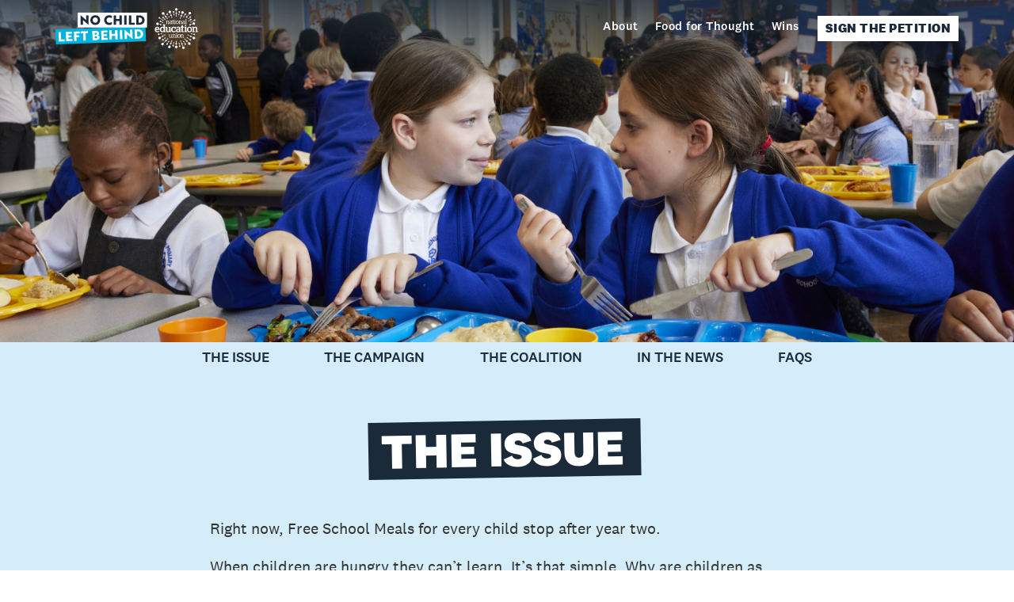

--- FILE ---
content_type: text/html; charset=utf-8
request_url: https://freeschoolmealsforall.org.uk/about
body_size: 7645
content:
<!DOCTYPE html><!-- This site was created in Webflow. https://webflow.com --><!-- Last Published: Thu Jan 22 2026 15:43:12 GMT+0000 (Coordinated Universal Time) --><html data-wf-domain="freeschoolmealsforall.org.uk" data-wf-page="65cf90ad68cdae3a04351309" data-wf-site="622f7eabe9707713c754171f" lang="en"><head><meta charset="utf-8"/><title>About</title><meta content="Right now, Free School Meals for every child stop after year two. We know that when children are hungry they can’t learn. Why are children as young as seven denied something so essential to their learning? We are a movement of educators, parents and concerned community members ready to put this right. The Government must step up and prioritise our children’s futures." name="description"/><meta content="About" property="og:title"/><meta content="Right now, Free School Meals for every child stop after year two. We know that when children are hungry they can’t learn. Why are children as young as seven denied something so essential to their learning? We are a movement of educators, parents and concerned community members ready to put this right. The Government must step up and prioritise our children’s futures." property="og:description"/><meta content="https://cdn.prod.website-files.com/622f7eabe9707713c754171f/645d0732fc4f8918447a1f1c_NCLB-SuppoorterCall-ANSharing-1.png" property="og:image"/><meta content="About" property="twitter:title"/><meta content="Right now, Free School Meals for every child stop after year two. We know that when children are hungry they can’t learn. Why are children as young as seven denied something so essential to their learning? We are a movement of educators, parents and concerned community members ready to put this right. The Government must step up and prioritise our children’s futures." property="twitter:description"/><meta content="https://cdn.prod.website-files.com/622f7eabe9707713c754171f/645d0732fc4f8918447a1f1c_NCLB-SuppoorterCall-ANSharing-1.png" property="twitter:image"/><meta property="og:type" content="website"/><meta content="summary_large_image" name="twitter:card"/><meta content="width=device-width, initial-scale=1" name="viewport"/><meta content="Webflow" name="generator"/><link href="https://cdn.prod.website-files.com/622f7eabe9707713c754171f/css/neu-fsm.webflow.shared.dc7290cb3.css" rel="stylesheet" type="text/css" integrity="sha384-3HKQyzgnx0EnDEuQZHxAj12Yx4memTpxPDKH0vl5X4ohEH0/oRpO7rFiU3Eg6VS4" crossorigin="anonymous"/><script type="text/javascript">!function(o,c){var n=c.documentElement,t=" w-mod-";n.className+=t+"js",("ontouchstart"in o||o.DocumentTouch&&c instanceof DocumentTouch)&&(n.className+=t+"touch")}(window,document);</script><link href="https://cdn.prod.website-files.com/622f7eabe9707713c754171f/6317751cea742f1d0e0b598a_Favicons-02.png" rel="shortcut icon" type="image/x-icon"/><link href="https://cdn.prod.website-files.com/622f7eabe9707713c754171f/631775203371c2217d16fa8e_Favicons-01.png" rel="apple-touch-icon"/><script type="text/javascript">!function(f,b,e,v,n,t,s){if(f.fbq)return;n=f.fbq=function(){n.callMethod?n.callMethod.apply(n,arguments):n.queue.push(arguments)};if(!f._fbq)f._fbq=n;n.push=n;n.loaded=!0;n.version='2.0';n.agent='plwebflow';n.queue=[];t=b.createElement(e);t.async=!0;t.src=v;s=b.getElementsByTagName(e)[0];s.parentNode.insertBefore(t,s)}(window,document,'script','https://connect.facebook.net/en_US/fbevents.js');fbq('consent', 'revoke');fbq('init', '396244979359656');fbq('track', 'PageView');</script><style>
  
  body {
	-webkit-font-smoothing: antialiased;
	-moz-osx-font-smoothing: grayscale;
  }
  
/*Colors & Font Stacks to change per brand*/
/*Fonts*/
/* Base styles */
/* line 3, /Users/janamills/Documents/GitHub/ActionNetwork/foundation/_embed.scss */
html.can_embed-html body#can_fundraising_widget, .action-network-form-section {
  color: #02042f;
  margin: 0;
  font-family: 'National 2', sans-serif; }
  /* line 10, /Users/janamills/Documents/GitHub/ActionNetwork/foundation/_embed.scss */
  html.can_embed-html body#can_fundraising_widget #can_embed_form h2, html.can_embed-html body#can_fundraising_widget #can_embed_form h4, html.can_embed-html body#can_fundraising_widget #can_embed_form h2.line, html.can_embed-html body#can_fundraising_widget #can_embed_form #donation_recipient_wrap, html.can_embed-html body#can_fundraising_widget #can_embed_form #action_info, .action-network-form-section #can_embed_form h2, .action-network-form-section #can_embed_form h4, .action-network-form-section #can_embed_form h2.line, .action-network-form-section #can_embed_form #donation_recipient_wrap, .action-network-form-section #can_embed_form #action_info {
    display: none; }
  /* line 14, /Users/janamills/Documents/GitHub/ActionNetwork/foundation/_embed.scss */
  html.can_embed-html body#can_fundraising_widget #can_embed_form.can_float #form_col1, html.can_embed-html body#can_fundraising_widget #can_embed_form.can_float #form_col2, .action-network-form-section #can_embed_form.can_float #form_col1, .action-network-form-section #can_embed_form.can_float #form_col2 {
    float: none;
    width: 100%;
    clear: both; }
  /* line 20, /Users/janamills/Documents/GitHub/ActionNetwork/foundation/_embed.scss */
  html.can_embed-html body#can_fundraising_widget #can_embed_form .check_radio_field.donate_amount_wrap label, .action-network-form-section #can_embed_form .check_radio_field.donate_amount_wrap label {
    width: 30%;
    font-size: 1.5em;
    height: auto;
    margin: 0 2.5% 20px 0;
    padding: 0.25em 0.5em;
    border: 1px #09b3dc solid;
    /*Mobile*/ }
    /* line 27, /Users/janamills/Documents/GitHub/ActionNetwork/foundation/_embed.scss */
    html.can_embed-html body#can_fundraising_widget #can_embed_form .check_radio_field.donate_amount_wrap label:hover, html.can_embed-html body#can_fundraising_widget #can_embed_form .check_radio_field.donate_amount_wrap label.donate_amount-selected, .action-network-form-section #can_embed_form .check_radio_field.donate_amount_wrap label:hover, .action-network-form-section #can_embed_form .check_radio_field.donate_amount_wrap label.donate_amount-selected {
      background: #09b3dc;
      color: #000114;
      border-color: #000114; }
    @media (max-width: 1200px) {
      /* line 34, /Users/janamills/Documents/GitHub/ActionNetwork/foundation/_embed.scss */
      html.can_embed-html body#can_fundraising_widget #can_embed_form .check_radio_field.donate_amount_wrap label, .action-network-form-section #can_embed_form .check_radio_field.donate_amount_wrap label {
        width: 100%;
        margin-right: 0; } }
  /* line 40, /Users/janamills/Documents/GitHub/ActionNetwork/foundation/_embed.scss */
  html.can_embed-html body#can_fundraising_widget #can_embed_form .donate_recurring, .action-network-form-section #can_embed_form .donate_recurring {
    background: transparent; }
  /* line 43, /Users/janamills/Documents/GitHub/ActionNetwork/foundation/_embed.scss */
  html.can_embed-html body#can_fundraising_widget #can_embed_form #donate_login, html.can_embed-html body#can_fundraising_widget #can_embed_form #donation_welcome, .action-network-form-section #can_embed_form #donate_login, .action-network-form-section #can_embed_form #donation_welcome {
    background: #000114;
    color: #f9f9f9;
    font-size: 0.9em;
    margin-top: auto; }
    /* line 48, /Users/janamills/Documents/GitHub/ActionNetwork/foundation/_embed.scss */
    html.can_embed-html body#can_fundraising_widget #can_embed_form #donate_login a, html.can_embed-html body#can_fundraising_widget #can_embed_form #donation_welcome a, .action-network-form-section #can_embed_form #donate_login a, .action-network-form-section #can_embed_form #donation_welcome a {
      color: #f6f930; }
  /* line 50, /Users/janamills/Documents/GitHub/ActionNetwork/foundation/_embed.scss */
  html.can_embed-html body#can_fundraising_widget #can_embed_form .floatlabel-wrapper .floatlabel-label, .action-network-form-section #can_embed_form .floatlabel-wrapper .floatlabel-label {
    color: #02042f; }
  /* line 53, /Users/janamills/Documents/GitHub/ActionNetwork/foundation/_embed.scss */
  html.can_embed-html body#can_fundraising_widget #can_embed_form input[type=text], html.can_embed-html body#can_fundraising_widget #can_embed_form input[type=password], html.can_embed-html body#can_fundraising_widget #can_embed_form input[type=url], html.can_embed-html body#can_fundraising_widget #can_embed_form input[type=email], html.can_embed-html body#can_fundraising_widget #can_embed_form input[type=tel], html.can_embed-html body#can_fundraising_widget #can_embed_form input[type=number], html.can_embed-html body#can_fundraising_widget #can_embed_form span.can_select, .action-network-form-section #can_embed_form input[type=text], .action-network-form-section #can_embed_form input[type=password], .action-network-form-section #can_embed_form input[type=url], .action-network-form-section #can_embed_form input[type=email], .action-network-form-section #can_embed_form input[type=tel], .action-network-form-section #can_embed_form input[type=number], .action-network-form-section #can_embed_form span.can_select {
    color: #02042f;
    border-color: #000114; }
    /* line 56, /Users/janamills/Documents/GitHub/ActionNetwork/foundation/_embed.scss */
    html.can_embed-html body#can_fundraising_widget #can_embed_form input[type=text]::placeholder, html.can_embed-html body#can_fundraising_widget #can_embed_form input[type=password]::placeholder, html.can_embed-html body#can_fundraising_widget #can_embed_form input[type=url]::placeholder, html.can_embed-html body#can_fundraising_widget #can_embed_form input[type=email]::placeholder, html.can_embed-html body#can_fundraising_widget #can_embed_form input[type=tel]::placeholder, html.can_embed-html body#can_fundraising_widget #can_embed_form input[type=number]::placeholder, html.can_embed-html body#can_fundraising_widget #can_embed_form span.can_select::placeholder, .action-network-form-section #can_embed_form input[type=text]::placeholder, .action-network-form-section #can_embed_form input[type=password]::placeholder, .action-network-form-section #can_embed_form input[type=url]::placeholder, .action-network-form-section #can_embed_form input[type=email]::placeholder, .action-network-form-section #can_embed_form input[type=tel]::placeholder, .action-network-form-section #can_embed_form input[type=number]::placeholder, .action-network-form-section #can_embed_form span.can_select::placeholder {
      color: #02042f; }
    /* line 59, /Users/janamills/Documents/GitHub/ActionNetwork/foundation/_embed.scss */
    html.can_embed-html body#can_fundraising_widget #can_embed_form input[type=text]:focus, html.can_embed-html body#can_fundraising_widget #can_embed_form input[type=password]:focus, html.can_embed-html body#can_fundraising_widget #can_embed_form input[type=url]:focus, html.can_embed-html body#can_fundraising_widget #can_embed_form input[type=email]:focus, html.can_embed-html body#can_fundraising_widget #can_embed_form input[type=tel]:focus, html.can_embed-html body#can_fundraising_widget #can_embed_form input[type=number]:focus, html.can_embed-html body#can_fundraising_widget #can_embed_form span.can_select:focus, .action-network-form-section #can_embed_form input[type=text]:focus, .action-network-form-section #can_embed_form input[type=password]:focus, .action-network-form-section #can_embed_form input[type=url]:focus, .action-network-form-section #can_embed_form input[type=email]:focus, .action-network-form-section #can_embed_form input[type=tel]:focus, .action-network-form-section #can_embed_form input[type=number]:focus, .action-network-form-section #can_embed_form span.can_select:focus {
      border-color: #09b3dc; }
  /* line 63, /Users/janamills/Documents/GitHub/ActionNetwork/foundation/_embed.scss */
  html.can_embed-html body#can_fundraising_widget #can_embed_form .donate_cc_exp, .action-network-form-section #can_embed_form .donate_cc_exp {
    width: 48.75%; }
    /* line 65, /Users/janamills/Documents/GitHub/ActionNetwork/foundation/_embed.scss */
    html.can_embed-html body#can_fundraising_widget #can_embed_form .donate_cc_exp.donate_cc_month, .action-network-form-section #can_embed_form .donate_cc_exp.donate_cc_month {
      margin-right: 2.5%; }
  /* line 69, /Users/janamills/Documents/GitHub/ActionNetwork/foundation/_embed.scss */
  html.can_embed-html body#can_fundraising_widget #can_embed_form .can_button, html.can_embed-html body#can_fundraising_widget #can_embed_form #donate_auto_modal input[type=submit], html.can_embed-html body#can_fundraising_widget #can_embed_form #donate_auto_modal .button, html.can_embed-html body#can_fundraising_widget #can_embed_form #donate_make_recurring_modal input[type=submit], html.can_embed-html body#can_fundraising_widget #can_embed_form #donate_make_recurring_modal .button, html.can_embed-html body#can_fundraising_widget #can_embed_form input[type=submit], html.can_embed-html body#can_fundraising_widget #can_embed_form .button, .action-network-form-section #can_embed_form .can_button, .action-network-form-section #can_embed_form #donate_auto_modal input[type=submit], .action-network-form-section #can_embed_form #donate_auto_modal .button, .action-network-form-section #can_embed_form #donate_make_recurring_modal input[type=submit], .action-network-form-section #can_embed_form #donate_make_recurring_modal .button, .action-network-form-section #can_embed_form input[type=submit], .action-network-form-section #can_embed_form .button {
    border: 3px #09b3dc solid;
    font-size: 1.5em;
    background: #f9f9f9;
    color: #09b3dc;
    font-weight: bold;
    padding: 0.5em;
    -webkit-appearance: none; }
    /* line 77, /Users/janamills/Documents/GitHub/ActionNetwork/foundation/_embed.scss */
    html.can_embed-html body#can_fundraising_widget #can_embed_form .can_button:hover, html.can_embed-html body#can_fundraising_widget #can_embed_form #donate_auto_modal input[type=submit]:hover, html.can_embed-html body#can_fundraising_widget #can_embed_form #donate_auto_modal .button:hover, html.can_embed-html body#can_fundraising_widget #can_embed_form #donate_make_recurring_modal input[type=submit]:hover, html.can_embed-html body#can_fundraising_widget #can_embed_form #donate_make_recurring_modal .button:hover, html.can_embed-html body#can_fundraising_widget #can_embed_form input[type=submit]:hover, html.can_embed-html body#can_fundraising_widget #can_embed_form .button:hover, .action-network-form-section #can_embed_form .can_button:hover, .action-network-form-section #can_embed_form #donate_auto_modal input[type=submit]:hover, .action-network-form-section #can_embed_form #donate_auto_modal .button:hover, .action-network-form-section #can_embed_form #donate_make_recurring_modal input[type=submit]:hover, .action-network-form-section #can_embed_form #donate_make_recurring_modal .button:hover, .action-network-form-section #can_embed_form input[type=submit]:hover, .action-network-form-section #can_embed_form .button:hover {
      background: #09b3dc;
      color: #f9f9f9;
      border-color: #09b3dc; }
  /* line 83, /Users/janamills/Documents/GitHub/ActionNetwork/foundation/_embed.scss */
  html.can_embed-html body#can_fundraising_widget #can_embed_form #d_sharing, html.can_embed-html body#can_fundraising_widget #can_embed_form #donate_disclaimer, .action-network-form-section #can_embed_form #d_sharing, .action-network-form-section #can_embed_form #donate_disclaimer {
    border: none; }
  /* line 84, /Users/janamills/Documents/GitHub/ActionNetwork/foundation/_embed.scss */
  html.can_embed-html body#can_fundraising_widget #can_embed_form #can_thank_you, .action-network-form-section #can_embed_form #can_thank_you {
    background: #000114; }
    /* line 86, /Users/janamills/Documents/GitHub/ActionNetwork/foundation/_embed.scss */
    html.can_embed-html body#can_fundraising_widget #can_embed_form #can_thank_you h3.entry-title, .action-network-form-section #can_embed_form #can_thank_you h3.entry-title {
      border-color: #f6f930; }
    /* line 89, /Users/janamills/Documents/GitHub/ActionNetwork/foundation/_embed.scss */
    html.can_embed-html body#can_fundraising_widget #can_embed_form #can_thank_you h4::after, .action-network-form-section #can_embed_form #can_thank_you h4::after {
      display: none; }
​
/*# sourceMappingURL=embed-style.css.map */


@media (min-width: 500px)
.webform-client-form > .form-inner > #webform-elected-representative_replace, .webform-client-form > .form-inner > #webform-elected-representatives_replace, .webform-client-form > .form-inner > #webform-elected-well-notify-your-representative-replace, .webform-client-form > .form-inner > [id^='webform-elected-'], .webform-client-form > .form-inner > [id^='webform_tweet_'], .webform-client-form > .form-inner > .webform-component-addressfield, .webform-client-form > .form-inner > .webform-component-markup, .webform-client-form > .form-inner > .webform-component-radios, .webform-client-form > .form-inner > .webform-component-textarea, .webform-client-form > .form-inner > .webform-component-countdown, .webform-client-form > .form-inner > .webform-component-checkboxes, .webform-client-form > .form-inner > .webform-component-click2call, .webform-client-form > .form-inner > .webform-component--newspapers, .webform-client-form > .form-inner > .webform-component--representative, .webform-client-form > .form-inner > .webform-component--representatives, .webform-client-form > .form-inner > .webform-component--well-notify-your-representative, .webform-client-form > .form-inner > .webform-component-external-custom, .webform-client-form > .form-inner > .form-actions, .webform-client-form .form-item.webform-component.webform-component-radios.webform-component--email-opt-in .form-item.webform-component.webform-component-elected.webform-component--representatives {
    -webkit-box-flex: 0;
    -ms-flex: 0 0 auto;
    flex: 0 0 auto;
    padding: 0 10px;
    width: 100%;
    display: none;
}
  
  .field-name-field-nm-tool-header-image img {
    height: auto;
    object-fit: contain;
    width: 100%;
    display: none;
}
  
</style>


<!-- Google Tag Manager -->
<script>(function(w,d,s,l,i){w[l]=w[l]||[];w[l].push({'gtm.start':
new Date().getTime(),event:'gtm.js'});var f=d.getElementsByTagName(s)[0],
j=d.createElement(s),dl=l!='dataLayer'?'&l='+l:'';j.async=true;j.src=
'https://www.googletagmanager.com/gtm.js?id='+i+dl;f.parentNode.insertBefore(j,f);
})(window,document,'script','dataLayer','GTM-K3BVKKL');</script>
<!-- End Google Tag Manager -->

<script type='text/javascript' src='https://platform-api.sharethis.com/js/sharethis.js#property=694bed7717ba9fb9a03366cf&product=sop' async='async'></script><script src="https://api.consentpro.com/v1/cdn/runtime/622f7eabe9707713c754171f/f191379ed7a4af0e.js" type="text/javascript" finsweet="consentpro" async=""></script></head><body class="body"><div data-animation="default" class="nav-bar-temp w-nav" data-easing2="ease" fs-scrolldisable-element="smart-nav" data-easing="ease" data-collapse="medium" data-w-id="12b0f6b7-c911-d9f3-d97d-e43159b422c6" role="banner" data-duration="400"><div data-w-id="12b0f6b7-c911-d9f3-d97d-e43159b422c7" class="nav-bg"></div><div class="container nav-flex"><a href="/" class="brand w-nav-brand"><img src="https://cdn.prod.website-files.com/622f7eabe9707713c754171f/622f82ff9b6d4985865507ad_NCLB-logo.svg" loading="lazy" width="80" height="Auto" alt="No Child Left Behind logo" class="logo"/></a><div class="nav-right temp"><div class="menu_button w-nav-button"><div class="line-3 simple white"></div><div class="line-2 simple white"></div><div class="line-1 simple white"></div><nav role="navigation" class="nav-menu w-nav-menu"><a href="/about-old" class="nav-link w-nav-link">About</a><a href="/foodforthought" class="nav-link w-nav-link">Food for Thought</a><a href="/wins" class="nav-link w-nav-link">Wins</a><a href="/take-action-old" class="cta white-nav w-button">SIGN THE PETITION</a></nav></div></div><nav role="navigation" class="nav-menu w-nav-menu"><a href="/about/the-issue" class="nav-link w-nav-link">About</a><a href="/foodforthought" class="nav-link w-nav-link">Food for Thought</a><a href="/wins" class="nav-link w-nav-link">Wins</a><a href="/take-action" class="cta white-nav w-button">SIGN THE PETITION</a></nav></div></div><section class="section video-header"><div class="hero-picture"><div class="rip-container"><img src="https://cdn.prod.website-files.com/622f7eabe9707713c754171f/6463a7eab474092f49f7cf4a_Rip%20device.svg" loading="lazy" alt="" class="image-32"/></div></div></section><section class="section light-background menu"><div class="about-menu-container"><a href="/about/the-issue" class="link-4">The issue</a><a href="/about/the-campaign" class="link-4">The Campaign</a><a href="/about/the-coalition" class="link-4">The coalition</a><a href="/about/in-the-news" class="link-4">in the News</a><a href="/about/faqs" class="link-4">FAQs</a></div></section><div id="about" data-w-id="8f9071c1-510c-8c05-f670-13c629a358d2" class="section light-background about-hero"><div class="container about"><h2 class="h2 white left-aligned smaller"> <span class="highlight-bg navy">THE ISSUE</span></h2><div class="about-rich-text w-richtext"><p>Right now, Free School Meals for every child stop after year two.</p><p>When children are hungry they can’t learn. It’s that simple. Why are children as young as seven denied something so essential to their education? </p><p>Wales was the first nation in the UK to deliver Free School Meals for All. Scotland has rolled this out for pupils up to age 10. London has extended this for every child in primary school for good.</p><p>We’re asking the UK Government to follow suit and extend Free School Meals to every child in primary school in England. </p><p>This is a movement of educators, parents, doctors, school nurses, councillors and communities ready to put this right.</p></div></div></div><div id="about" class="section light-background"><div class="container margin"><div class="row-flex"><div class="left-col"><div class="large-content-title">Why do <span class="mid-text-highlight">school dinners</span> matter?</div></div><div class="right-col"><div class="paragraph">A good education stretches from the canteen to the classroom.<br/><br/>School dinners help children focus, connect with their peers and build bright futures. Our children learn together and play together - they should eat together too.<br/><br/>That’s the difference a hot and nutritious school dinner makes. </div></div></div><div class="row-flex"><div class="left-col"><div class="large-content-title">Why <span class="mid-text-highlight">now?</span> </div></div><div class="right-col"><div class="paragraph">Parents in this country work hard to provide for their kids. But with falling wages and rising costs, millions of families are struggling. <br/><br/>Free School Meals for All would ensure every child has a hot dinner every day. And ease the pressure on families struggling to make ends meet. The Government has failed families and children in our communities. It’s time they stepped up.</div></div></div><div class="row-flex last"><div class="left-col"><div class="large-content-title">A better future for our  <span class="mid-text-highlight">children</span></div></div><div class="right-col"><div class="paragraph end">Together we’ll ensure every child has what they need to learn. We’ll push the Government to lift up every child up so no child is left behind. <br/><br/>That’s the future we want for our children and our schools. One where children eat together, learn together and grow together. </div><a href="/take-action-old" class="outline-btn w-button">JOIN THE MOVEMENT →</a></div></div></div></div><div class="section cutout lightblue"><div class="container"></div></div><div class="section colour-background"><div class="container"><div class="div-block-9"><h2 class="heading2 middle white">Frequently Asked Questions</h2></div><div class="subheader dark">How would Free School Meals for All work? Who would get it? <a href="/about/faqs" class="link-7">Find answers to these questions and learn more about this idea and campaign.</a></div></div></div><div class="section nclb-module"><div data-poster-url="https://cdn.prod.website-files.com/622f7eabe9707713c754171f/62e15618068655635358b80c_1035910313-hd (1)-poster-00001.jpg" data-video-urls="https://cdn.prod.website-files.com/622f7eabe9707713c754171f/62e15618068655635358b80c_1035910313-hd (1)-transcode.mp4,https://cdn.prod.website-files.com/622f7eabe9707713c754171f/62e15618068655635358b80c_1035910313-hd (1)-transcode.webm" data-autoplay="true" data-loop="true" data-wf-ignore="true" class="background-video w-background-video w-background-video-atom"><video id="e534baac-2179-752f-4e98-d13e273db4d0-video" autoplay="" loop="" style="background-image:url(&quot;https://cdn.prod.website-files.com/622f7eabe9707713c754171f/62e15618068655635358b80c_1035910313-hd (1)-poster-00001.jpg&quot;)" muted="" playsinline="" data-wf-ignore="true" data-object-fit="cover"><source src="https://cdn.prod.website-files.com/622f7eabe9707713c754171f/62e15618068655635358b80c_1035910313-hd (1)-transcode.mp4" data-wf-ignore="true"/><source src="https://cdn.prod.website-files.com/622f7eabe9707713c754171f/62e15618068655635358b80c_1035910313-hd (1)-transcode.webm" data-wf-ignore="true"/></video><div class="container content-flex"><div class="div-block-8"><h2 class="heading2 left-aligned white">NO CHILD<span class="highlight-bg">LEFT BEHIND</span></h2><div class="vertical-flex"><div class="subheading left-aligned">It’s simply not right that 4.5 million children in the UK – that’s 9 pupils in every class of 30 – are growing up trapped in poverty.<br/><br/>Find out how many children near you are caught in poverty’s grip, then ask your MP to act now.</div><div class="cta-left"><a href="https://nochildleftbehind.org.uk/?utm_source=freeschoolmealswebsite&amp;source=freeschoolmealswebsite" target="_blank" class="cta w-button">FIND OUT MORE →</a></div></div><div class="content-left"></div></div><div class="gif-holder"><img src="https://cdn.prod.website-files.com/622f7eabe9707713c754171f/62e15cb6476f3083777f5826_Comp%201_1.gif" loading="lazy" alt="" class="image-2"/><div class="cta-gif"><a href="https://nochildleftbehind.org.uk/" target="_blank" class="cta w-button">FIND OUT MORE →</a></div></div></div></div></div><div class="section footer"><div class="container footer-flex"><div class="partner-logos"><img src="https://cdn.prod.website-files.com/622f7eabe9707713c754171f/622f82ff9b6d4985865507ad_NCLB-logo.svg" loading="lazy" alt="No Child Left Behind logo"/></div><div class="footer-links"><a href="/take-action" class="cta white foot w-button">SIGN THE PETITION</a><a href="https://twitter.com/NoChildBehindUK" target="_blank" class="footer-link">Twitter</a><a href="https://www.facebook.com/NoChildLeftBehindUK" target="_blank" class="footer-link">Facebook</a><a href="https://www.instagram.com/nochildleftbehinduk/" target="_blank" class="footer-link">Instagram</a><a href="mailto:campaigns@nochildleftbehind.org.uk" class="footer-link">Contact</a></div><div class="lower-footer"><div>No Child Left Behind is powered by the National Education Union</div><a href="/privacy-policy" class="footer-link legal">Privacy Policy</a></div></div></div><div id="consentPopup" fs-cc="banner" data-w-id="fa08393c-f216-9512-0c26-7e36701c5372" class="popupwrapper"><div id="consentPopup" class="consentpopup"><div class="cookie-modal_styles w-embed"><style>

.ck-preference__scroll-w::-webkit-scrollbar {
	display: none;
} .ck-preference__scroll-w {
  -ms-overflow-style: none; 
  scrollbar-width: none; 
}

</style></div><a fs-cc="close" href="#" class="cookie-modal_closebutton w-inline-block"><div class="cookie-modal_closebutton_line is-left"></div><div class="cookie-modal_closebutton_line is-right"></div><div class="screenreader-only">Close Cookie Popup</div></a><div class="cookie-modal_content-wrap is-small"><div class="cookie-modal_title is-small">Cookie Settings</div><div class="cookie-modal_description">By clicking “Accept Cookies”, you agree to the storing of cookies on your device to enhance site navigation and analyze site usage. <a href="/privacy-policy" class="cookie-modal_link">More info</a></div></div><div class="cookie-modal_button-wrap is-small"><a id="consentBtn" fs-cc="allow" href="#" class="consentbtn w-inline-block"><div class="cookie-modal_button_text">Accept Cookies</div></a><a fs-cc="allow" href="#" class="consentbtn w-inline-block"><div class="cookie-modal_button_text reject">Reject Cookies</div></a></div></div></div><script src="https://d3e54v103j8qbb.cloudfront.net/js/jquery-3.5.1.min.dc5e7f18c8.js?site=622f7eabe9707713c754171f" type="text/javascript" integrity="sha256-9/aliU8dGd2tb6OSsuzixeV4y/faTqgFtohetphbbj0=" crossorigin="anonymous"></script><script src="https://cdn.prod.website-files.com/622f7eabe9707713c754171f/js/webflow.schunk.36b8fb49256177c8.js" type="text/javascript" integrity="sha384-4abIlA5/v7XaW1HMXKBgnUuhnjBYJ/Z9C1OSg4OhmVw9O3QeHJ/qJqFBERCDPv7G" crossorigin="anonymous"></script><script src="https://cdn.prod.website-files.com/622f7eabe9707713c754171f/js/webflow.schunk.909e3c7ff17f8ee2.js" type="text/javascript" integrity="sha384-nfeSuWW5J9IVKHR12RKyYnEJIeYGhC+NVqrcqn+QXzkbty2F87QXitLa5zvX55LK" crossorigin="anonymous"></script><script src="https://cdn.prod.website-files.com/622f7eabe9707713c754171f/js/webflow.9c3055a9.c9793e010f8891ba.js" type="text/javascript" integrity="sha384-4ExFbYQnj1v8AuxTc6UMfD+KFwuDd6jEda2/FJBSQ/LjkH+giAFqhIUWSYFpiSsA" crossorigin="anonymous"></script><!-- Google Tag Manager (noscript) -->
<noscript><iframe src="https://www.googletagmanager.com/ns.html?id=GTM-K3BVKKL"
height="0" width="0" style="display:none;visibility:hidden"></iframe></noscript>
<!-- End Google Tag Manager (noscript) -->


 <script type="text/javascript">
  var popup = document.getElementById('consentPopup');  
  var alreadyLoaded = window.localStorage.getItem('fbGrantConsent') === 'true';
  //Show the consent banner if consent is not granted, hide it if consent is already granted.  
  if (alreadyLoaded) {    
  popup.style.display = 'none';    
  fbq('consent', 'grant');  
  } else {    
  popup.style.display = 'block';  
  }
  
  //Grant consent and store it in localStorage of the browser  
  var consentBtn = document.getElementById('consentBtn');  
  consentBtn.addEventListener("click", function() {  
  fbq('consent', 'grant');    
  window.localStorage.setItem('fbGrantConsent', 'true');  
  });
</script></body></html>

--- FILE ---
content_type: text/css
request_url: https://cdn.prod.website-files.com/622f7eabe9707713c754171f/css/neu-fsm.webflow.shared.dc7290cb3.css
body_size: 40185
content:
html {
  -webkit-text-size-adjust: 100%;
  -ms-text-size-adjust: 100%;
  font-family: sans-serif;
}

body {
  margin: 0;
}

article, aside, details, figcaption, figure, footer, header, hgroup, main, menu, nav, section, summary {
  display: block;
}

audio, canvas, progress, video {
  vertical-align: baseline;
  display: inline-block;
}

audio:not([controls]) {
  height: 0;
  display: none;
}

[hidden], template {
  display: none;
}

a {
  background-color: #0000;
}

a:active, a:hover {
  outline: 0;
}

abbr[title] {
  border-bottom: 1px dotted;
}

b, strong {
  font-weight: bold;
}

dfn {
  font-style: italic;
}

h1 {
  margin: .67em 0;
  font-size: 2em;
}

mark {
  color: #000;
  background: #ff0;
}

small {
  font-size: 80%;
}

sub, sup {
  vertical-align: baseline;
  font-size: 75%;
  line-height: 0;
  position: relative;
}

sup {
  top: -.5em;
}

sub {
  bottom: -.25em;
}

img {
  border: 0;
}

svg:not(:root) {
  overflow: hidden;
}

hr {
  box-sizing: content-box;
  height: 0;
}

pre {
  overflow: auto;
}

code, kbd, pre, samp {
  font-family: monospace;
  font-size: 1em;
}

button, input, optgroup, select, textarea {
  color: inherit;
  font: inherit;
  margin: 0;
}

button {
  overflow: visible;
}

button, select {
  text-transform: none;
}

button, html input[type="button"], input[type="reset"] {
  -webkit-appearance: button;
  cursor: pointer;
}

button[disabled], html input[disabled] {
  cursor: default;
}

button::-moz-focus-inner, input::-moz-focus-inner {
  border: 0;
  padding: 0;
}

input {
  line-height: normal;
}

input[type="checkbox"], input[type="radio"] {
  box-sizing: border-box;
  padding: 0;
}

input[type="number"]::-webkit-inner-spin-button, input[type="number"]::-webkit-outer-spin-button {
  height: auto;
}

input[type="search"] {
  -webkit-appearance: none;
}

input[type="search"]::-webkit-search-cancel-button, input[type="search"]::-webkit-search-decoration {
  -webkit-appearance: none;
}

legend {
  border: 0;
  padding: 0;
}

textarea {
  overflow: auto;
}

optgroup {
  font-weight: bold;
}

table {
  border-collapse: collapse;
  border-spacing: 0;
}

td, th {
  padding: 0;
}

@font-face {
  font-family: webflow-icons;
  src: url("[data-uri]") format("truetype");
  font-weight: normal;
  font-style: normal;
}

[class^="w-icon-"], [class*=" w-icon-"] {
  speak: none;
  font-variant: normal;
  text-transform: none;
  -webkit-font-smoothing: antialiased;
  -moz-osx-font-smoothing: grayscale;
  font-style: normal;
  font-weight: normal;
  line-height: 1;
  font-family: webflow-icons !important;
}

.w-icon-slider-right:before {
  content: "";
}

.w-icon-slider-left:before {
  content: "";
}

.w-icon-nav-menu:before {
  content: "";
}

.w-icon-arrow-down:before, .w-icon-dropdown-toggle:before {
  content: "";
}

.w-icon-file-upload-remove:before {
  content: "";
}

.w-icon-file-upload-icon:before {
  content: "";
}

* {
  box-sizing: border-box;
}

html {
  height: 100%;
}

body {
  color: #333;
  background-color: #fff;
  min-height: 100%;
  margin: 0;
  font-family: Arial, sans-serif;
  font-size: 14px;
  line-height: 20px;
}

img {
  vertical-align: middle;
  max-width: 100%;
  display: inline-block;
}

html.w-mod-touch * {
  background-attachment: scroll !important;
}

.w-block {
  display: block;
}

.w-inline-block {
  max-width: 100%;
  display: inline-block;
}

.w-clearfix:before, .w-clearfix:after {
  content: " ";
  grid-area: 1 / 1 / 2 / 2;
  display: table;
}

.w-clearfix:after {
  clear: both;
}

.w-hidden {
  display: none;
}

.w-button {
  color: #fff;
  line-height: inherit;
  cursor: pointer;
  background-color: #3898ec;
  border: 0;
  border-radius: 0;
  padding: 9px 15px;
  text-decoration: none;
  display: inline-block;
}

input.w-button {
  -webkit-appearance: button;
}

html[data-w-dynpage] [data-w-cloak] {
  color: #0000 !important;
}

.w-code-block {
  margin: unset;
}

pre.w-code-block code {
  all: inherit;
}

.w-optimization {
  display: contents;
}

.w-webflow-badge, .w-webflow-badge > img {
  box-sizing: unset;
  width: unset;
  height: unset;
  max-height: unset;
  max-width: unset;
  min-height: unset;
  min-width: unset;
  margin: unset;
  padding: unset;
  float: unset;
  clear: unset;
  border: unset;
  border-radius: unset;
  background: unset;
  background-image: unset;
  background-position: unset;
  background-size: unset;
  background-repeat: unset;
  background-origin: unset;
  background-clip: unset;
  background-attachment: unset;
  background-color: unset;
  box-shadow: unset;
  transform: unset;
  direction: unset;
  font-family: unset;
  font-weight: unset;
  color: unset;
  font-size: unset;
  line-height: unset;
  font-style: unset;
  font-variant: unset;
  text-align: unset;
  letter-spacing: unset;
  -webkit-text-decoration: unset;
  text-decoration: unset;
  text-indent: unset;
  text-transform: unset;
  list-style-type: unset;
  text-shadow: unset;
  vertical-align: unset;
  cursor: unset;
  white-space: unset;
  word-break: unset;
  word-spacing: unset;
  word-wrap: unset;
  transition: unset;
}

.w-webflow-badge {
  white-space: nowrap;
  cursor: pointer;
  box-shadow: 0 0 0 1px #0000001a, 0 1px 3px #0000001a;
  visibility: visible !important;
  opacity: 1 !important;
  z-index: 2147483647 !important;
  color: #aaadb0 !important;
  overflow: unset !important;
  background-color: #fff !important;
  border-radius: 3px !important;
  width: auto !important;
  height: auto !important;
  margin: 0 !important;
  padding: 6px !important;
  font-size: 12px !important;
  line-height: 14px !important;
  text-decoration: none !important;
  display: inline-block !important;
  position: fixed !important;
  inset: auto 12px 12px auto !important;
  transform: none !important;
}

.w-webflow-badge > img {
  position: unset;
  visibility: unset !important;
  opacity: 1 !important;
  vertical-align: middle !important;
  display: inline-block !important;
}

h1, h2, h3, h4, h5, h6 {
  margin-bottom: 10px;
  font-weight: bold;
}

h1 {
  margin-top: 20px;
  font-size: 38px;
  line-height: 44px;
}

h2 {
  margin-top: 20px;
  font-size: 32px;
  line-height: 36px;
}

h3 {
  margin-top: 20px;
  font-size: 24px;
  line-height: 30px;
}

h4 {
  margin-top: 10px;
  font-size: 18px;
  line-height: 24px;
}

h5 {
  margin-top: 10px;
  font-size: 14px;
  line-height: 20px;
}

h6 {
  margin-top: 10px;
  font-size: 12px;
  line-height: 18px;
}

p {
  margin-top: 0;
  margin-bottom: 10px;
}

blockquote {
  border-left: 5px solid #e2e2e2;
  margin: 0 0 10px;
  padding: 10px 20px;
  font-size: 18px;
  line-height: 22px;
}

figure {
  margin: 0 0 10px;
}

figcaption {
  text-align: center;
  margin-top: 5px;
}

ul, ol {
  margin-top: 0;
  margin-bottom: 10px;
  padding-left: 40px;
}

.w-list-unstyled {
  padding-left: 0;
  list-style: none;
}

.w-embed:before, .w-embed:after {
  content: " ";
  grid-area: 1 / 1 / 2 / 2;
  display: table;
}

.w-embed:after {
  clear: both;
}

.w-video {
  width: 100%;
  padding: 0;
  position: relative;
}

.w-video iframe, .w-video object, .w-video embed {
  border: none;
  width: 100%;
  height: 100%;
  position: absolute;
  top: 0;
  left: 0;
}

fieldset {
  border: 0;
  margin: 0;
  padding: 0;
}

button, [type="button"], [type="reset"] {
  cursor: pointer;
  -webkit-appearance: button;
  border: 0;
}

.w-form {
  margin: 0 0 15px;
}

.w-form-done {
  text-align: center;
  background-color: #ddd;
  padding: 20px;
  display: none;
}

.w-form-fail {
  background-color: #ffdede;
  margin-top: 10px;
  padding: 10px;
  display: none;
}

label {
  margin-bottom: 5px;
  font-weight: bold;
  display: block;
}

.w-input, .w-select {
  color: #333;
  vertical-align: middle;
  background-color: #fff;
  border: 1px solid #ccc;
  width: 100%;
  height: 38px;
  margin-bottom: 10px;
  padding: 8px 12px;
  font-size: 14px;
  line-height: 1.42857;
  display: block;
}

.w-input::placeholder, .w-select::placeholder {
  color: #999;
}

.w-input:focus, .w-select:focus {
  border-color: #3898ec;
  outline: 0;
}

.w-input[disabled], .w-select[disabled], .w-input[readonly], .w-select[readonly], fieldset[disabled] .w-input, fieldset[disabled] .w-select {
  cursor: not-allowed;
}

.w-input[disabled]:not(.w-input-disabled), .w-select[disabled]:not(.w-input-disabled), .w-input[readonly], .w-select[readonly], fieldset[disabled]:not(.w-input-disabled) .w-input, fieldset[disabled]:not(.w-input-disabled) .w-select {
  background-color: #eee;
}

textarea.w-input, textarea.w-select {
  height: auto;
}

.w-select {
  background-color: #f3f3f3;
}

.w-select[multiple] {
  height: auto;
}

.w-form-label {
  cursor: pointer;
  margin-bottom: 0;
  font-weight: normal;
  display: inline-block;
}

.w-radio {
  margin-bottom: 5px;
  padding-left: 20px;
  display: block;
}

.w-radio:before, .w-radio:after {
  content: " ";
  grid-area: 1 / 1 / 2 / 2;
  display: table;
}

.w-radio:after {
  clear: both;
}

.w-radio-input {
  float: left;
  margin: 3px 0 0 -20px;
  line-height: normal;
}

.w-file-upload {
  margin-bottom: 10px;
  display: block;
}

.w-file-upload-input {
  opacity: 0;
  z-index: -100;
  width: .1px;
  height: .1px;
  position: absolute;
  overflow: hidden;
}

.w-file-upload-default, .w-file-upload-uploading, .w-file-upload-success {
  color: #333;
  display: inline-block;
}

.w-file-upload-error {
  margin-top: 10px;
  display: block;
}

.w-file-upload-default.w-hidden, .w-file-upload-uploading.w-hidden, .w-file-upload-error.w-hidden, .w-file-upload-success.w-hidden {
  display: none;
}

.w-file-upload-uploading-btn {
  cursor: pointer;
  background-color: #fafafa;
  border: 1px solid #ccc;
  margin: 0;
  padding: 8px 12px;
  font-size: 14px;
  font-weight: normal;
  display: flex;
}

.w-file-upload-file {
  background-color: #fafafa;
  border: 1px solid #ccc;
  flex-grow: 1;
  justify-content: space-between;
  margin: 0;
  padding: 8px 9px 8px 11px;
  display: flex;
}

.w-file-upload-file-name {
  font-size: 14px;
  font-weight: normal;
  display: block;
}

.w-file-remove-link {
  cursor: pointer;
  width: auto;
  height: auto;
  margin-top: 3px;
  margin-left: 10px;
  padding: 3px;
  display: block;
}

.w-icon-file-upload-remove {
  margin: auto;
  font-size: 10px;
}

.w-file-upload-error-msg {
  color: #ea384c;
  padding: 2px 0;
  display: inline-block;
}

.w-file-upload-info {
  padding: 0 12px;
  line-height: 38px;
  display: inline-block;
}

.w-file-upload-label {
  cursor: pointer;
  background-color: #fafafa;
  border: 1px solid #ccc;
  margin: 0;
  padding: 8px 12px;
  font-size: 14px;
  font-weight: normal;
  display: inline-block;
}

.w-icon-file-upload-icon, .w-icon-file-upload-uploading {
  width: 20px;
  margin-right: 8px;
  display: inline-block;
}

.w-icon-file-upload-uploading {
  height: 20px;
}

.w-container {
  max-width: 940px;
  margin-left: auto;
  margin-right: auto;
}

.w-container:before, .w-container:after {
  content: " ";
  grid-area: 1 / 1 / 2 / 2;
  display: table;
}

.w-container:after {
  clear: both;
}

.w-container .w-row {
  margin-left: -10px;
  margin-right: -10px;
}

.w-row:before, .w-row:after {
  content: " ";
  grid-area: 1 / 1 / 2 / 2;
  display: table;
}

.w-row:after {
  clear: both;
}

.w-row .w-row {
  margin-left: 0;
  margin-right: 0;
}

.w-col {
  float: left;
  width: 100%;
  min-height: 1px;
  padding-left: 10px;
  padding-right: 10px;
  position: relative;
}

.w-col .w-col {
  padding-left: 0;
  padding-right: 0;
}

.w-col-1 {
  width: 8.33333%;
}

.w-col-2 {
  width: 16.6667%;
}

.w-col-3 {
  width: 25%;
}

.w-col-4 {
  width: 33.3333%;
}

.w-col-5 {
  width: 41.6667%;
}

.w-col-6 {
  width: 50%;
}

.w-col-7 {
  width: 58.3333%;
}

.w-col-8 {
  width: 66.6667%;
}

.w-col-9 {
  width: 75%;
}

.w-col-10 {
  width: 83.3333%;
}

.w-col-11 {
  width: 91.6667%;
}

.w-col-12 {
  width: 100%;
}

.w-hidden-main {
  display: none !important;
}

@media screen and (max-width: 991px) {
  .w-container {
    max-width: 728px;
  }

  .w-hidden-main {
    display: inherit !important;
  }

  .w-hidden-medium {
    display: none !important;
  }

  .w-col-medium-1 {
    width: 8.33333%;
  }

  .w-col-medium-2 {
    width: 16.6667%;
  }

  .w-col-medium-3 {
    width: 25%;
  }

  .w-col-medium-4 {
    width: 33.3333%;
  }

  .w-col-medium-5 {
    width: 41.6667%;
  }

  .w-col-medium-6 {
    width: 50%;
  }

  .w-col-medium-7 {
    width: 58.3333%;
  }

  .w-col-medium-8 {
    width: 66.6667%;
  }

  .w-col-medium-9 {
    width: 75%;
  }

  .w-col-medium-10 {
    width: 83.3333%;
  }

  .w-col-medium-11 {
    width: 91.6667%;
  }

  .w-col-medium-12 {
    width: 100%;
  }

  .w-col-stack {
    width: 100%;
    left: auto;
    right: auto;
  }
}

@media screen and (max-width: 767px) {
  .w-hidden-main, .w-hidden-medium {
    display: inherit !important;
  }

  .w-hidden-small {
    display: none !important;
  }

  .w-row, .w-container .w-row {
    margin-left: 0;
    margin-right: 0;
  }

  .w-col {
    width: 100%;
    left: auto;
    right: auto;
  }

  .w-col-small-1 {
    width: 8.33333%;
  }

  .w-col-small-2 {
    width: 16.6667%;
  }

  .w-col-small-3 {
    width: 25%;
  }

  .w-col-small-4 {
    width: 33.3333%;
  }

  .w-col-small-5 {
    width: 41.6667%;
  }

  .w-col-small-6 {
    width: 50%;
  }

  .w-col-small-7 {
    width: 58.3333%;
  }

  .w-col-small-8 {
    width: 66.6667%;
  }

  .w-col-small-9 {
    width: 75%;
  }

  .w-col-small-10 {
    width: 83.3333%;
  }

  .w-col-small-11 {
    width: 91.6667%;
  }

  .w-col-small-12 {
    width: 100%;
  }
}

@media screen and (max-width: 479px) {
  .w-container {
    max-width: none;
  }

  .w-hidden-main, .w-hidden-medium, .w-hidden-small {
    display: inherit !important;
  }

  .w-hidden-tiny {
    display: none !important;
  }

  .w-col {
    width: 100%;
  }

  .w-col-tiny-1 {
    width: 8.33333%;
  }

  .w-col-tiny-2 {
    width: 16.6667%;
  }

  .w-col-tiny-3 {
    width: 25%;
  }

  .w-col-tiny-4 {
    width: 33.3333%;
  }

  .w-col-tiny-5 {
    width: 41.6667%;
  }

  .w-col-tiny-6 {
    width: 50%;
  }

  .w-col-tiny-7 {
    width: 58.3333%;
  }

  .w-col-tiny-8 {
    width: 66.6667%;
  }

  .w-col-tiny-9 {
    width: 75%;
  }

  .w-col-tiny-10 {
    width: 83.3333%;
  }

  .w-col-tiny-11 {
    width: 91.6667%;
  }

  .w-col-tiny-12 {
    width: 100%;
  }
}

.w-widget {
  position: relative;
}

.w-widget-map {
  width: 100%;
  height: 400px;
}

.w-widget-map label {
  width: auto;
  display: inline;
}

.w-widget-map img {
  max-width: inherit;
}

.w-widget-map .gm-style-iw {
  text-align: center;
}

.w-widget-map .gm-style-iw > button {
  display: none !important;
}

.w-widget-twitter {
  overflow: hidden;
}

.w-widget-twitter-count-shim {
  vertical-align: top;
  text-align: center;
  background: #fff;
  border: 1px solid #758696;
  border-radius: 3px;
  width: 28px;
  height: 20px;
  display: inline-block;
  position: relative;
}

.w-widget-twitter-count-shim * {
  pointer-events: none;
  -webkit-user-select: none;
  user-select: none;
}

.w-widget-twitter-count-shim .w-widget-twitter-count-inner {
  text-align: center;
  color: #999;
  font-family: serif;
  font-size: 15px;
  line-height: 12px;
  position: relative;
}

.w-widget-twitter-count-shim .w-widget-twitter-count-clear {
  display: block;
  position: relative;
}

.w-widget-twitter-count-shim.w--large {
  width: 36px;
  height: 28px;
}

.w-widget-twitter-count-shim.w--large .w-widget-twitter-count-inner {
  font-size: 18px;
  line-height: 18px;
}

.w-widget-twitter-count-shim:not(.w--vertical) {
  margin-left: 5px;
  margin-right: 8px;
}

.w-widget-twitter-count-shim:not(.w--vertical).w--large {
  margin-left: 6px;
}

.w-widget-twitter-count-shim:not(.w--vertical):before, .w-widget-twitter-count-shim:not(.w--vertical):after {
  content: " ";
  pointer-events: none;
  border: solid #0000;
  width: 0;
  height: 0;
  position: absolute;
  top: 50%;
  left: 0;
}

.w-widget-twitter-count-shim:not(.w--vertical):before {
  border-width: 4px;
  border-color: #75869600 #5d6c7b #75869600 #75869600;
  margin-top: -4px;
  margin-left: -9px;
}

.w-widget-twitter-count-shim:not(.w--vertical).w--large:before {
  border-width: 5px;
  margin-top: -5px;
  margin-left: -10px;
}

.w-widget-twitter-count-shim:not(.w--vertical):after {
  border-width: 4px;
  border-color: #fff0 #fff #fff0 #fff0;
  margin-top: -4px;
  margin-left: -8px;
}

.w-widget-twitter-count-shim:not(.w--vertical).w--large:after {
  border-width: 5px;
  margin-top: -5px;
  margin-left: -9px;
}

.w-widget-twitter-count-shim.w--vertical {
  width: 61px;
  height: 33px;
  margin-bottom: 8px;
}

.w-widget-twitter-count-shim.w--vertical:before, .w-widget-twitter-count-shim.w--vertical:after {
  content: " ";
  pointer-events: none;
  border: solid #0000;
  width: 0;
  height: 0;
  position: absolute;
  top: 100%;
  left: 50%;
}

.w-widget-twitter-count-shim.w--vertical:before {
  border-width: 5px;
  border-color: #5d6c7b #75869600 #75869600;
  margin-left: -5px;
}

.w-widget-twitter-count-shim.w--vertical:after {
  border-width: 4px;
  border-color: #fff #fff0 #fff0;
  margin-left: -4px;
}

.w-widget-twitter-count-shim.w--vertical .w-widget-twitter-count-inner {
  font-size: 18px;
  line-height: 22px;
}

.w-widget-twitter-count-shim.w--vertical.w--large {
  width: 76px;
}

.w-background-video {
  color: #fff;
  height: 500px;
  position: relative;
  overflow: hidden;
}

.w-background-video > video {
  object-fit: cover;
  z-index: -100;
  background-position: 50%;
  background-size: cover;
  width: 100%;
  height: 100%;
  margin: auto;
  position: absolute;
  inset: -100%;
}

.w-background-video > video::-webkit-media-controls-start-playback-button {
  -webkit-appearance: none;
  display: none !important;
}

.w-background-video--control {
  background-color: #0000;
  padding: 0;
  position: absolute;
  bottom: 1em;
  right: 1em;
}

.w-background-video--control > [hidden] {
  display: none !important;
}

.w-slider {
  text-align: center;
  clear: both;
  -webkit-tap-highlight-color: #0000;
  tap-highlight-color: #0000;
  background: #ddd;
  height: 300px;
  position: relative;
}

.w-slider-mask {
  z-index: 1;
  white-space: nowrap;
  height: 100%;
  display: block;
  position: relative;
  left: 0;
  right: 0;
  overflow: hidden;
}

.w-slide {
  vertical-align: top;
  white-space: normal;
  text-align: left;
  width: 100%;
  height: 100%;
  display: inline-block;
  position: relative;
}

.w-slider-nav {
  z-index: 2;
  text-align: center;
  -webkit-tap-highlight-color: #0000;
  tap-highlight-color: #0000;
  height: 40px;
  margin: auto;
  padding-top: 10px;
  position: absolute;
  inset: auto 0 0;
}

.w-slider-nav.w-round > div {
  border-radius: 100%;
}

.w-slider-nav.w-num > div {
  font-size: inherit;
  line-height: inherit;
  width: auto;
  height: auto;
  padding: .2em .5em;
}

.w-slider-nav.w-shadow > div {
  box-shadow: 0 0 3px #3336;
}

.w-slider-nav-invert {
  color: #fff;
}

.w-slider-nav-invert > div {
  background-color: #2226;
}

.w-slider-nav-invert > div.w-active {
  background-color: #222;
}

.w-slider-dot {
  cursor: pointer;
  background-color: #fff6;
  width: 1em;
  height: 1em;
  margin: 0 3px .5em;
  transition: background-color .1s, color .1s;
  display: inline-block;
  position: relative;
}

.w-slider-dot.w-active {
  background-color: #fff;
}

.w-slider-dot:focus {
  outline: none;
  box-shadow: 0 0 0 2px #fff;
}

.w-slider-dot:focus.w-active {
  box-shadow: none;
}

.w-slider-arrow-left, .w-slider-arrow-right {
  cursor: pointer;
  color: #fff;
  -webkit-tap-highlight-color: #0000;
  tap-highlight-color: #0000;
  -webkit-user-select: none;
  user-select: none;
  width: 80px;
  margin: auto;
  font-size: 40px;
  position: absolute;
  inset: 0;
  overflow: hidden;
}

.w-slider-arrow-left [class^="w-icon-"], .w-slider-arrow-right [class^="w-icon-"], .w-slider-arrow-left [class*=" w-icon-"], .w-slider-arrow-right [class*=" w-icon-"] {
  position: absolute;
}

.w-slider-arrow-left:focus, .w-slider-arrow-right:focus {
  outline: 0;
}

.w-slider-arrow-left {
  z-index: 3;
  right: auto;
}

.w-slider-arrow-right {
  z-index: 4;
  left: auto;
}

.w-icon-slider-left, .w-icon-slider-right {
  width: 1em;
  height: 1em;
  margin: auto;
  inset: 0;
}

.w-slider-aria-label {
  clip: rect(0 0 0 0);
  border: 0;
  width: 1px;
  height: 1px;
  margin: -1px;
  padding: 0;
  position: absolute;
  overflow: hidden;
}

.w-slider-force-show {
  display: block !important;
}

.w-dropdown {
  text-align: left;
  z-index: 900;
  margin-left: auto;
  margin-right: auto;
  display: inline-block;
  position: relative;
}

.w-dropdown-btn, .w-dropdown-toggle, .w-dropdown-link {
  vertical-align: top;
  color: #222;
  text-align: left;
  white-space: nowrap;
  margin-left: auto;
  margin-right: auto;
  padding: 20px;
  text-decoration: none;
  position: relative;
}

.w-dropdown-toggle {
  -webkit-user-select: none;
  user-select: none;
  cursor: pointer;
  padding-right: 40px;
  display: inline-block;
}

.w-dropdown-toggle:focus {
  outline: 0;
}

.w-icon-dropdown-toggle {
  width: 1em;
  height: 1em;
  margin: auto 20px auto auto;
  position: absolute;
  top: 0;
  bottom: 0;
  right: 0;
}

.w-dropdown-list {
  background: #ddd;
  min-width: 100%;
  display: none;
  position: absolute;
}

.w-dropdown-list.w--open {
  display: block;
}

.w-dropdown-link {
  color: #222;
  padding: 10px 20px;
  display: block;
}

.w-dropdown-link.w--current {
  color: #0082f3;
}

.w-dropdown-link:focus {
  outline: 0;
}

@media screen and (max-width: 767px) {
  .w-nav-brand {
    padding-left: 10px;
  }
}

.w-lightbox-backdrop {
  cursor: auto;
  letter-spacing: normal;
  text-indent: 0;
  text-shadow: none;
  text-transform: none;
  visibility: visible;
  white-space: normal;
  word-break: normal;
  word-spacing: normal;
  word-wrap: normal;
  color: #fff;
  text-align: center;
  z-index: 2000;
  opacity: 0;
  -webkit-user-select: none;
  -moz-user-select: none;
  -webkit-tap-highlight-color: transparent;
  background: #000000e6;
  outline: 0;
  font-family: Helvetica Neue, Helvetica, Ubuntu, Segoe UI, Verdana, sans-serif;
  font-size: 17px;
  font-style: normal;
  font-weight: 300;
  line-height: 1.2;
  list-style: disc;
  position: fixed;
  inset: 0;
  -webkit-transform: translate(0);
}

.w-lightbox-backdrop, .w-lightbox-container {
  -webkit-overflow-scrolling: touch;
  height: 100%;
  overflow: auto;
}

.w-lightbox-content {
  height: 100vh;
  position: relative;
  overflow: hidden;
}

.w-lightbox-view {
  opacity: 0;
  width: 100vw;
  height: 100vh;
  position: absolute;
}

.w-lightbox-view:before {
  content: "";
  height: 100vh;
}

.w-lightbox-group, .w-lightbox-group .w-lightbox-view, .w-lightbox-group .w-lightbox-view:before {
  height: 86vh;
}

.w-lightbox-frame, .w-lightbox-view:before {
  vertical-align: middle;
  display: inline-block;
}

.w-lightbox-figure {
  margin: 0;
  position: relative;
}

.w-lightbox-group .w-lightbox-figure {
  cursor: pointer;
}

.w-lightbox-img {
  width: auto;
  max-width: none;
  height: auto;
}

.w-lightbox-image {
  float: none;
  max-width: 100vw;
  max-height: 100vh;
  display: block;
}

.w-lightbox-group .w-lightbox-image {
  max-height: 86vh;
}

.w-lightbox-caption {
  text-align: left;
  text-overflow: ellipsis;
  white-space: nowrap;
  background: #0006;
  padding: .5em 1em;
  position: absolute;
  bottom: 0;
  left: 0;
  right: 0;
  overflow: hidden;
}

.w-lightbox-embed {
  width: 100%;
  height: 100%;
  position: absolute;
  inset: 0;
}

.w-lightbox-control {
  cursor: pointer;
  background-position: center;
  background-repeat: no-repeat;
  background-size: 24px;
  width: 4em;
  transition: all .3s;
  position: absolute;
  top: 0;
}

.w-lightbox-left {
  background-image: url("[data-uri]");
  display: none;
  bottom: 0;
  left: 0;
}

.w-lightbox-right {
  background-image: url("[data-uri]");
  display: none;
  bottom: 0;
  right: 0;
}

.w-lightbox-close {
  background-image: url("[data-uri]");
  background-size: 18px;
  height: 2.6em;
  right: 0;
}

.w-lightbox-strip {
  white-space: nowrap;
  padding: 0 1vh;
  line-height: 0;
  position: absolute;
  bottom: 0;
  left: 0;
  right: 0;
  overflow: auto hidden;
}

.w-lightbox-item {
  box-sizing: content-box;
  cursor: pointer;
  width: 10vh;
  padding: 2vh 1vh;
  display: inline-block;
  -webkit-transform: translate3d(0, 0, 0);
}

.w-lightbox-active {
  opacity: .3;
}

.w-lightbox-thumbnail {
  background: #222;
  height: 10vh;
  position: relative;
  overflow: hidden;
}

.w-lightbox-thumbnail-image {
  position: absolute;
  top: 0;
  left: 0;
}

.w-lightbox-thumbnail .w-lightbox-tall {
  width: 100%;
  top: 50%;
  transform: translate(0, -50%);
}

.w-lightbox-thumbnail .w-lightbox-wide {
  height: 100%;
  left: 50%;
  transform: translate(-50%);
}

.w-lightbox-spinner {
  box-sizing: border-box;
  border: 5px solid #0006;
  border-radius: 50%;
  width: 40px;
  height: 40px;
  margin-top: -20px;
  margin-left: -20px;
  animation: .8s linear infinite spin;
  position: absolute;
  top: 50%;
  left: 50%;
}

.w-lightbox-spinner:after {
  content: "";
  border: 3px solid #0000;
  border-bottom-color: #fff;
  border-radius: 50%;
  position: absolute;
  inset: -4px;
}

.w-lightbox-hide {
  display: none;
}

.w-lightbox-noscroll {
  overflow: hidden;
}

@media (min-width: 768px) {
  .w-lightbox-content {
    height: 96vh;
    margin-top: 2vh;
  }

  .w-lightbox-view, .w-lightbox-view:before {
    height: 96vh;
  }

  .w-lightbox-group, .w-lightbox-group .w-lightbox-view, .w-lightbox-group .w-lightbox-view:before {
    height: 84vh;
  }

  .w-lightbox-image {
    max-width: 96vw;
    max-height: 96vh;
  }

  .w-lightbox-group .w-lightbox-image {
    max-width: 82.3vw;
    max-height: 84vh;
  }

  .w-lightbox-left, .w-lightbox-right {
    opacity: .5;
    display: block;
  }

  .w-lightbox-close {
    opacity: .8;
  }

  .w-lightbox-control:hover {
    opacity: 1;
  }
}

.w-lightbox-inactive, .w-lightbox-inactive:hover {
  opacity: 0;
}

.w-richtext:before, .w-richtext:after {
  content: " ";
  grid-area: 1 / 1 / 2 / 2;
  display: table;
}

.w-richtext:after {
  clear: both;
}

.w-richtext[contenteditable="true"]:before, .w-richtext[contenteditable="true"]:after {
  white-space: initial;
}

.w-richtext ol, .w-richtext ul {
  overflow: hidden;
}

.w-richtext .w-richtext-figure-selected.w-richtext-figure-type-video div:after, .w-richtext .w-richtext-figure-selected[data-rt-type="video"] div:after, .w-richtext .w-richtext-figure-selected.w-richtext-figure-type-image div, .w-richtext .w-richtext-figure-selected[data-rt-type="image"] div {
  outline: 2px solid #2895f7;
}

.w-richtext figure.w-richtext-figure-type-video > div:after, .w-richtext figure[data-rt-type="video"] > div:after {
  content: "";
  display: none;
  position: absolute;
  inset: 0;
}

.w-richtext figure {
  max-width: 60%;
  position: relative;
}

.w-richtext figure > div:before {
  cursor: default !important;
}

.w-richtext figure img {
  width: 100%;
}

.w-richtext figure figcaption.w-richtext-figcaption-placeholder {
  opacity: .6;
}

.w-richtext figure div {
  color: #0000;
  font-size: 0;
}

.w-richtext figure.w-richtext-figure-type-image, .w-richtext figure[data-rt-type="image"] {
  display: table;
}

.w-richtext figure.w-richtext-figure-type-image > div, .w-richtext figure[data-rt-type="image"] > div {
  display: inline-block;
}

.w-richtext figure.w-richtext-figure-type-image > figcaption, .w-richtext figure[data-rt-type="image"] > figcaption {
  caption-side: bottom;
  display: table-caption;
}

.w-richtext figure.w-richtext-figure-type-video, .w-richtext figure[data-rt-type="video"] {
  width: 60%;
  height: 0;
}

.w-richtext figure.w-richtext-figure-type-video iframe, .w-richtext figure[data-rt-type="video"] iframe {
  width: 100%;
  height: 100%;
  position: absolute;
  top: 0;
  left: 0;
}

.w-richtext figure.w-richtext-figure-type-video > div, .w-richtext figure[data-rt-type="video"] > div {
  width: 100%;
}

.w-richtext figure.w-richtext-align-center {
  clear: both;
  margin-left: auto;
  margin-right: auto;
}

.w-richtext figure.w-richtext-align-center.w-richtext-figure-type-image > div, .w-richtext figure.w-richtext-align-center[data-rt-type="image"] > div {
  max-width: 100%;
}

.w-richtext figure.w-richtext-align-normal {
  clear: both;
}

.w-richtext figure.w-richtext-align-fullwidth {
  text-align: center;
  clear: both;
  width: 100%;
  max-width: 100%;
  margin-left: auto;
  margin-right: auto;
  display: block;
}

.w-richtext figure.w-richtext-align-fullwidth > div {
  padding-bottom: inherit;
  display: inline-block;
}

.w-richtext figure.w-richtext-align-fullwidth > figcaption {
  display: block;
}

.w-richtext figure.w-richtext-align-floatleft {
  float: left;
  clear: none;
  margin-right: 15px;
}

.w-richtext figure.w-richtext-align-floatright {
  float: right;
  clear: none;
  margin-left: 15px;
}

.w-nav {
  z-index: 1000;
  background: #ddd;
  position: relative;
}

.w-nav:before, .w-nav:after {
  content: " ";
  grid-area: 1 / 1 / 2 / 2;
  display: table;
}

.w-nav:after {
  clear: both;
}

.w-nav-brand {
  float: left;
  color: #333;
  text-decoration: none;
  position: relative;
}

.w-nav-link {
  vertical-align: top;
  color: #222;
  text-align: left;
  margin-left: auto;
  margin-right: auto;
  padding: 20px;
  text-decoration: none;
  display: inline-block;
  position: relative;
}

.w-nav-link.w--current {
  color: #0082f3;
}

.w-nav-menu {
  float: right;
  position: relative;
}

[data-nav-menu-open] {
  text-align: center;
  background: #c8c8c8;
  min-width: 200px;
  position: absolute;
  top: 100%;
  left: 0;
  right: 0;
  overflow: visible;
  display: block !important;
}

.w--nav-link-open {
  display: block;
  position: relative;
}

.w-nav-overlay {
  width: 100%;
  display: none;
  position: absolute;
  top: 100%;
  left: 0;
  right: 0;
  overflow: hidden;
}

.w-nav-overlay [data-nav-menu-open] {
  top: 0;
}

.w-nav[data-animation="over-left"] .w-nav-overlay {
  width: auto;
}

.w-nav[data-animation="over-left"] .w-nav-overlay, .w-nav[data-animation="over-left"] [data-nav-menu-open] {
  z-index: 1;
  top: 0;
  right: auto;
}

.w-nav[data-animation="over-right"] .w-nav-overlay {
  width: auto;
}

.w-nav[data-animation="over-right"] .w-nav-overlay, .w-nav[data-animation="over-right"] [data-nav-menu-open] {
  z-index: 1;
  top: 0;
  left: auto;
}

.w-nav-button {
  float: right;
  cursor: pointer;
  -webkit-tap-highlight-color: #0000;
  tap-highlight-color: #0000;
  -webkit-user-select: none;
  user-select: none;
  padding: 18px;
  font-size: 24px;
  display: none;
  position: relative;
}

.w-nav-button:focus {
  outline: 0;
}

.w-nav-button.w--open {
  color: #fff;
  background-color: #c8c8c8;
}

.w-nav[data-collapse="all"] .w-nav-menu {
  display: none;
}

.w-nav[data-collapse="all"] .w-nav-button, .w--nav-dropdown-open, .w--nav-dropdown-toggle-open {
  display: block;
}

.w--nav-dropdown-list-open {
  position: static;
}

@media screen and (max-width: 991px) {
  .w-nav[data-collapse="medium"] .w-nav-menu {
    display: none;
  }

  .w-nav[data-collapse="medium"] .w-nav-button {
    display: block;
  }
}

@media screen and (max-width: 767px) {
  .w-nav[data-collapse="small"] .w-nav-menu {
    display: none;
  }

  .w-nav[data-collapse="small"] .w-nav-button {
    display: block;
  }

  .w-nav-brand {
    padding-left: 10px;
  }
}

@media screen and (max-width: 479px) {
  .w-nav[data-collapse="tiny"] .w-nav-menu {
    display: none;
  }

  .w-nav[data-collapse="tiny"] .w-nav-button {
    display: block;
  }
}

.w-tabs {
  position: relative;
}

.w-tabs:before, .w-tabs:after {
  content: " ";
  grid-area: 1 / 1 / 2 / 2;
  display: table;
}

.w-tabs:after {
  clear: both;
}

.w-tab-menu {
  position: relative;
}

.w-tab-link {
  vertical-align: top;
  text-align: left;
  cursor: pointer;
  color: #222;
  background-color: #ddd;
  padding: 9px 30px;
  text-decoration: none;
  display: inline-block;
  position: relative;
}

.w-tab-link.w--current {
  background-color: #c8c8c8;
}

.w-tab-link:focus {
  outline: 0;
}

.w-tab-content {
  display: block;
  position: relative;
  overflow: hidden;
}

.w-tab-pane {
  display: none;
  position: relative;
}

.w--tab-active {
  display: block;
}

@media screen and (max-width: 479px) {
  .w-tab-link {
    display: block;
  }
}

.w-ix-emptyfix:after {
  content: "";
}

@keyframes spin {
  0% {
    transform: rotate(0);
  }

  100% {
    transform: rotate(360deg);
  }
}

.w-dyn-empty {
  background-color: #ddd;
  padding: 10px;
}

.w-dyn-hide, .w-dyn-bind-empty, .w-condition-invisible {
  display: none !important;
}

.wf-layout-layout {
  display: grid;
}

@font-face {
  font-family: "National 2";
  src: url("https://cdn.prod.website-files.com/622f7eabe9707713c754171f/622f92940b49b7cd5bb5d327_national-2-web-regular.woff2") format("woff2"), url("https://cdn.prod.website-files.com/622f7eabe9707713c754171f/622f92838c5c4b2d85e5b076_national-2-web-regular.eot") format("embedded-opentype"), url("https://cdn.prod.website-files.com/622f7eabe9707713c754171f/622f9283d687777c4cf5042e_national-2-web-regular.woff") format("woff");
  font-weight: 400;
  font-style: normal;
  font-display: swap;
}

@font-face {
  font-family: "National 2";
  src: url("https://cdn.prod.website-files.com/622f7eabe9707713c754171f/622f929ed687770668f5046d_national-2-web-regular-italic.woff2") format("woff2"), url("https://cdn.prod.website-files.com/622f7eabe9707713c754171f/622f929fa5c3bcd19e802c10_national-2-web-regular-italic.eot") format("embedded-opentype"), url("https://cdn.prod.website-files.com/622f7eabe9707713c754171f/622f929e6dbcedf430b9362e_national-2-web-regular-italic.woff") format("woff");
  font-weight: 400;
  font-style: italic;
  font-display: swap;
}

@font-face {
  font-family: "National 2";
  src: url("https://cdn.prod.website-files.com/622f7eabe9707713c754171f/622f929e3ff758be44fa36a2_national-2-web-extrabold.woff2") format("woff2"), url("https://cdn.prod.website-files.com/622f7eabe9707713c754171f/622f929ea1866f1cbab488db_national-2-web-extrabold.eot") format("embedded-opentype"), url("https://cdn.prod.website-files.com/622f7eabe9707713c754171f/622f929e96f06b9a456d81dc_national-2-web-extrabold.woff") format("woff");
  font-weight: 800;
  font-style: normal;
  font-display: swap;
}

@font-face {
  font-family: "National 2 Condensed";
  src: url("https://cdn.prod.website-files.com/622f7eabe9707713c754171f/622f9300d135911e06e5cc33_National2CondensedWeb-Bold.woff2") format("woff2"), url("https://cdn.prod.website-files.com/622f7eabe9707713c754171f/622f9300982b1a24c5093cfa_National2CondensedWeb-Bold.eot") format("embedded-opentype"), url("https://cdn.prod.website-files.com/622f7eabe9707713c754171f/622f92ff62687c208db6319f_National2CondensedWeb-Bold.woff") format("woff");
  font-weight: 700;
  font-style: normal;
  font-display: swap;
}

@font-face {
  font-family: "National 2";
  src: url("https://cdn.prod.website-files.com/622f7eabe9707713c754171f/622f92eb23d4ac871111ad74_National2-Medium.otf") format("opentype");
  font-weight: 500;
  font-style: normal;
  font-display: swap;
}

:root {
  --cyan-blue: #00b3dc;
  --dark-navy: #1b2a39;
  --white: white;
  --light-blue: #d4edf9;
  --deep-sky-blue: #09b3dc;
  --dark-slate-blue: #455c7429;
  --indian-red: #e54241;
  --lighter-blue: #eaf8ff;
}

.w-layout-blockcontainer {
  max-width: 940px;
  margin-left: auto;
  margin-right: auto;
  display: block;
}

.w-backgroundvideo-backgroundvideoplaypausebutton:focus-visible {
  outline-offset: 2px;
  border-radius: 50%;
  outline: 2px solid #3b79c3;
}

.w-pagination-wrapper {
  flex-wrap: wrap;
  justify-content: center;
  display: flex;
}

.w-pagination-previous, .w-pagination-next {
  color: #333;
  background-color: #fafafa;
  border: 1px solid #ccc;
  border-radius: 2px;
  margin-left: 10px;
  margin-right: 10px;
  padding: 9px 20px;
  font-size: 14px;
  display: block;
}

@media screen and (max-width: 991px) {
  .w-layout-blockcontainer {
    max-width: 728px;
  }
}

@media screen and (max-width: 767px) {
  .w-layout-blockcontainer {
    max-width: none;
  }
}

h1 {
  margin-top: 20px;
  margin-bottom: 10px;
  font-family: "National 2", sans-serif;
  font-size: 38px;
  font-weight: 700;
  line-height: 44px;
}

h2 {
  margin-top: 20px;
  margin-bottom: 10px;
  font-family: "National 2", sans-serif;
  font-size: 32px;
  font-weight: 700;
  line-height: 36px;
}

h3 {
  margin-top: 20px;
  margin-bottom: 10px;
  font-family: "National 2", sans-serif;
  font-size: 24px;
  font-weight: 700;
  line-height: 30px;
}

h4 {
  margin-top: 10px;
  margin-bottom: 10px;
  font-family: "National 2", sans-serif;
  font-size: 18px;
  font-weight: 700;
  line-height: 24px;
}

p {
  margin-bottom: 20px;
  font-size: 20px;
}

a {
  color: var(--cyan-blue);
  font-family: "National 2", sans-serif;
  font-weight: 500;
  text-decoration: underline;
}

blockquote {
  border-top: 2px solid var(--cyan-blue);
  border-bottom: 2px solid var(--cyan-blue);
  color: var(--dark-navy);
  border-left: 1px #000;
  margin-top: 35px;
  margin-bottom: 35px;
  padding: 20px 20px 25px 0;
  font-family: "National 2", sans-serif;
  font-size: 36px;
  line-height: 40px;
}

figcaption {
  color: var(--dark-navy);
  text-align: left;
  margin-top: 10px;
  margin-bottom: 10px;
  font-family: "National 2", sans-serif;
  font-size: 15px;
  font-weight: 500;
}

.container {
  z-index: 1;
  width: 100%;
  max-width: 1140px;
  margin-left: auto;
  margin-right: auto;
  position: relative;
}

.container.flex {
  align-items: center;
  display: flex;
}

.container.flex.top-down {
  justify-content: center;
  align-items: center;
  display: flex;
}

.container.flex.wins-intro {
  justify-content: space-between;
}

.container.flex.tell-pm {
  justify-content: flex-end;
  align-items: flex-end;
}

.container.nav-flex {
  z-index: auto;
  justify-content: space-between;
  align-items: center;
  display: flex;
}

.container.centred {
  text-align: center;
}

.container.footer-flex {
  flex-flow: wrap;
  justify-content: center;
  align-items: center;
  display: flex;
}

.container.abso {
  align-items: center;
  margin-top: 0;
  margin-bottom: 0;
  display: flex;
  position: absolute;
  inset: 0% auto;
}

.container.content-flex {
  justify-content: space-between;
  margin-left: auto;
  margin-right: auto;
  display: flex;
}

.container.content-flex.stat-box {
  margin-top: 50px;
}

.container.stat-flex {
  display: flex;
}

.container.img-flex {
  align-items: center;
  display: flex;
}

.container.graphic-flex {
  justify-content: space-between;
  display: flex;
}

.container.split-flex {
  justify-content: space-between;
  align-items: stretch;
  display: flex;
}

.container.middle-aligned {
  text-align: center;
}

.container.hide {
  display: block;
}

.container.slider {
  width: auto;
  max-width: 1300px;
  margin-top: 0;
}

.container.about {
  flex-direction: column;
  align-items: center;
  display: flex;
}

.container.margin {
  margin-bottom: 40px;
}

.container.horizontal-flex {
  flex-wrap: wrap;
  place-content: flex-start space-between;
  align-items: flex-start;
  height: 100%;
  margin-top: 68px;
  margin-bottom: 48px;
  position: static;
}

.container.horizontal-flex.margin {
  margin-top: 40px;
  margin-bottom: 5px;
  padding-top: 40px;
}

.container.intro-2 {
  margin-top: 80px;
}

.container.t1-petitions {
  flex-flow: column;
  justify-content: flex-start;
  align-items: center;
  display: flex;
}

.container.centre {
  flex-flow: column;
  align-items: center;
  width: 50%;
  min-width: 500px;
  max-width: 750px;
  padding-left: 30px;
  padding-right: 30px;
  display: flex;
}

.container.article-top {
  flex-flow: column;
  justify-content: flex-start;
  align-items: flex-start;
  margin-top: 20px;
  padding-left: 30px;
  padding-right: 30px;
  display: flex;
}

.container.cms-body-copy {
  justify-content: flex-start;
  align-items: stretch;
  padding-top: 30px;
  padding-left: 30px;
  padding-right: 30px;
  display: flex;
  overflow: hidden;
}

.container.article-card {
  justify-content: center;
  align-items: center;
  margin-top: 50px;
  margin-bottom: 50px;
  display: none;
}

.container.article-slider {
  display: none;
}

.container.next {
  margin-top: 20px;
  padding-left: 30px;
  padding-right: 30px;
}

.container.article {
  padding-left: 30px;
  padding-right: 30px;
}

.nav {
  z-index: 999;
  background-color: #0000;
  margin-top: 0;
  padding: 10px 5%;
  display: block;
  position: fixed;
  inset: 0% 0% auto;
  overflow: hidden;
}

.nav.alt-home {
  margin-top: 40px;
}

.body {
  background-color: var(--white);
  font-family: "National 2", sans-serif;
}

.body.foodforthought {
  overflow: clip;
}

.body.food-for-thought {
  max-width: 100%;
  height: auto;
  overflow: visible;
}

.hero {
  background-color: var(--dark-navy);
  background-image: linear-gradient(139deg, #081018 14%, #1b2a391f), url("https://cdn.prod.website-files.com/622f7eabe9707713c754171f/622f8732e282a3086b6df76a_hero-bg.jpg");
  background-position: 0 0, 50%;
  background-repeat: repeat, no-repeat;
  background-size: auto, cover;
  flex-direction: column;
  justify-content: center;
  align-items: stretch;
  min-height: 88vh;
  padding: 8%;
  display: flex;
  position: relative;
}

.nav-link {
  color: #fff;
  letter-spacing: .5px;
  border-bottom: 2px solid #0000;
  margin-left: 21px;
  padding: 0;
  font-size: 15px;
  font-weight: 500;
  line-height: 18px;
  transition: all .2s;
}

.nav-link:hover {
  border-bottom: 2px solid #fff;
}

.nav-link.w--current {
  border-bottom-color: var(--white);
  color: #fff;
}

.nav-link.temp {
  margin-left: 30px;
}

.nav-link.navy {
  color: var(--dark-navy);
}

.logo {
  width: 180px;
}

.h1 {
  color: #fff;
  text-align: center;
  text-transform: uppercase;
  max-width: 700px;
  margin-bottom: 20px;
  margin-left: auto;
  margin-right: auto;
  font-size: 76px;
  font-weight: 800;
  line-height: 88px;
}

.subheader {
  color: #fff;
  text-align: center;
  max-width: 700px;
  margin-left: auto;
  margin-right: auto;
  font-size: 20px;
  line-height: 28px;
}

.subheader.dark {
  color: var(--dark-navy);
  max-width: 720px;
  margin-bottom: 15px;
  padding-top: 26px;
}

.subheader.dark.left-aligned {
  text-align: left;
}

.subheader.dark.blog {
  padding-left: 30px;
  padding-right: 30px;
}

.subheader.left-aligned {
  text-align: left;
  margin-left: 0;
  margin-right: 0;
}

.cta {
  border: 1px solid var(--white);
  color: #fff;
  text-align: center;
  letter-spacing: .5px;
  text-transform: uppercase;
  background-color: #0000;
  padding: 10px 12px 10px 15px;
  font-size: 26px;
  font-weight: 800;
  line-height: 22px;
  transition: all .2s;
  display: inline-block;
}

.cta:hover {
  background-color: #ffffff26;
  border-width: 1px;
}

.cta.outline {
  background-color: var(--dark-navy);
  margin-left: 20px;
}

.cta.outline:hover {
  background-color: #203a53;
}

.cta.white {
  color: var(--dark-navy);
  background-color: #fff;
  margin-left: 45px;
  padding: 8px 20px;
  font-size: 16px;
  font-weight: 800;
  line-height: 20px;
}

.cta.white:hover {
  transform: rotate(3deg);
}

.cta.white.foot {
  margin-left: 0;
  margin-right: 0;
  display: inline-block;
}

.cta.dark-btn {
  background-color: var(--dark-navy);
  margin-top: 15px;
}

.cta.dark-btn:hover {
  background-color: #111c27;
}

.cta.secondary {
  background-color: var(--dark-navy);
}

.cta.secondary:hover {
  background-color: #2c4e70;
}

.cta.white-nav {
  background-color: var(--white);
  color: var(--dark-navy);
  margin-left: 23px;
  padding: 5px 9px;
  font-family: "National 2", sans-serif;
  font-size: 16px;
  font-weight: 800;
  line-height: 20px;
}

.cta.white-nav:hover {
  transform: rotate(3deg);
}

.cta-centred {
  text-align: center;
  margin-top: 50px;
}

.cta-title {
  color: #fff;
  text-align: center;
  margin-bottom: 15px;
  font-size: 20px;
  font-weight: 500;
  line-height: 24px;
}

.cta-title.left-aligned {
  text-align: left;
  margin-bottom: 29px;
}

.cta-title.left-aligned.spaced {
  margin-top: 45px;
  margin-bottom: 5px;
  font-size: 22px;
}

.cta-title.left-aligned.smaller-header {
  margin-top: 32px;
  margin-bottom: 5px;
  font-size: 22px;
  line-height: 26px;
}

.cta-title.left-aligned.hero-copy {
  font-size: 26px;
}

.cta-title.blue {
  color: var(--dark-navy);
  font-size: 22px;
  line-height: 26px;
}

.cta-title.blue.action {
  max-width: 550px;
  margin-left: auto;
  margin-right: auto;
  font-size: 24px;
  line-height: 28px;
}

.cta-title.blue.action.wide {
  max-width: 740px;
}

.cta-title.blue.action.left {
  text-align: left;
  justify-content: center;
  max-width: 800px;
  margin-left: 0;
  display: flex;
}

.cta-title.larger {
  font-size: 40px;
  line-height: 30px;
}

.cta-title.medium {
  width: auto;
  max-width: 900px;
  font-size: 24px;
  font-weight: 500;
  line-height: 32px;
}

.section {
  padding: 125px 8% 100px;
  display: block;
  position: relative;
}

.section.light-background {
  background-color: var(--light-blue);
  padding-top: 100px;
  display: block;
}

.section.light-background.woa {
  display: none;
}

.section.light-background.menu {
  padding-top: 10px;
  padding-bottom: 24px;
}

.section.light-background.about-hero {
  padding-top: 40px;
  padding-bottom: 12px;
}

.section.light-background.margin {
  margin-bottom: 50px;
}

.section.light-background.top-margin {
  background-color: var(--light-blue);
  padding-top: 48px;
}

.section.light-background.top-margin.bottom-margin {
  padding-bottom: 4px;
}

.section.light-background.top-margin.uc-top {
  padding-bottom: 0;
}

.section.light-background.top-margin.london-top {
  z-index: 100;
  background-color: var(--dark-navy);
  object-fit: fill;
  padding-bottom: 0;
  display: block;
}

.section.light-background.top-margin.end {
  z-index: 101;
  background-color: var(--cyan-blue);
  min-height: auto;
  padding-bottom: 0;
  display: flex;
}

.section.light-background.top-margin.end._2 {
  background-image: url("https://cdn.prod.website-files.com/622f7eabe9707713c754171f/692da1fc9e2ca754aea1df70_downing-st3.jpg");
  background-position: 50%;
  background-size: cover;
  justify-content: flex-start;
  align-items: flex-end;
  min-height: auto;
  padding-bottom: 0;
}

.section.light-background.national-tour-hero {
  padding-top: 117px;
}

.section.dark-bg {
  background-color: var(--dark-navy);
  background-image: linear-gradient(121deg, var(--dark-navy), var(--dark-navy));
  position: relative;
}

.section.image-background {
  background-color: var(--light-blue);
  justify-content: space-between;
  padding: 0 0%;
  display: flex;
  position: relative;
}

.section.footer {
  background-color: var(--dark-navy);
  padding-top: 50px;
  padding-bottom: 50px;
  display: block;
}

.section.dark-background {
  background-color: var(--dark-navy);
  background-image: linear-gradient(to bottom, var(--dark-navy), var(--dark-navy));
  padding-top: 70px;
  position: relative;
}

.section.dark-background.take-action {
  padding-top: 100px;
  padding-bottom: 100px;
}

.section.full-width {
  padding: 0 0%;
}

.section.image-bg {
  background-color: var(--light-blue);
  background-image: linear-gradient(#1b2a3924, #1b2a3924), url("https://cdn.prod.website-files.com/622f7eabe9707713c754171f/62316cf26f2e1eec6850c98e_Email-banner.jpg");
  background-position: 0 0, 50%;
  background-repeat: repeat, no-repeat;
  background-size: auto, cover;
  justify-content: space-between;
  padding: 140px 0% 65px;
  display: flex;
  position: relative;
}

.section.no-pad {
  background-color: var(--light-blue);
  padding: 0 0%;
}

.section.cutout {
  background-color: var(--light-blue);
  background-image: linear-gradient(to bottom, var(--dark-navy) 3%, #1b2a3900 9%), url("https://cdn.prod.website-files.com/622f7eabe9707713c754171f/62339b1dff41533ed9af4004_children-tearout.jpg");
  background-position: 0 0, 0 0;
  background-repeat: repeat, no-repeat;
  background-size: auto, cover;
  justify-content: space-between;
  margin-top: -100px;
  padding: 675px 0% 0;
  display: flex;
  position: relative;
}

.section.cutout.lightblue {
  background-color: var(--light-blue);
  background-image: url("https://cdn.prod.website-files.com/622f7eabe9707713c754171f/62503abf6b64360deebf9878_07_Lunch_220_JennyLewis2.jpg");
  background-position: 0 0;
  background-repeat: no-repeat;
  background-size: cover;
}

.section.cutout.lightblue.week-of-action {
  background-image: url("https://cdn.prod.website-files.com/622f7eabe9707713c754171f/645cfb037fbebd7122e3b9a4_V2_3Q8A7102.jpg");
}

.section.cutout.lightblue.national-tour {
  background-image: url("https://cdn.prod.website-files.com/622f7eabe9707713c754171f/6622768d36ef8a58da158fd3_1012.jpg");
  background-position: 90%;
  margin-top: -54px;
}

.section.action-embed {
  background-color: var(--dark-navy);
  background-image: linear-gradient(to bottom, var(--dark-navy), var(--dark-navy));
  padding-top: 200px;
  padding-bottom: 56px;
  display: block;
  position: relative;
}

.section.action-embed.webform.t1 {
  padding-bottom: 20px;
}

.section.action-embed.mini-series {
  padding-bottom: 30px;
}

.section.action-embed.action {
  padding-top: 75px;
}

.section.colour-background {
  background-color: var(--cyan-blue);
  padding-top: 100px;
  display: block;
}

.section.colour-background.white-background {
  grid-column-gap: 16px;
  grid-row-gap: 16px;
  background-color: var(--white);
  grid-template-rows: auto auto;
  grid-template-columns: 1fr 1fr;
  grid-auto-columns: 1fr;
  display: none;
}

.section.colour-background.faq {
  display: block;
}

.section.hidden {
  display: none;
}

.section.nclb {
  background-image: url("https://cdn.prod.website-files.com/622f7eabe9707713c754171f/6255611064d8fe6a46eb1c7d_08.%20UK%20map.svg");
  background-position: 50% 80%;
  background-repeat: no-repeat;
  background-size: cover;
  padding-top: 100px;
  padding-bottom: 100px;
}

.section.stay-in-the-loop.blog {
  background-color: var(--cyan-blue);
  padding-top: 80px;
}

.section.nclb-module {
  padding: 0 0%;
  display: none;
}

.section.add-your-name {
  padding-top: 100px;
  padding-bottom: 80px;
}

.section.add-your-name.top-margin {
  padding-top: 125px;
}

.section.video-header {
  padding: 0 0%;
}

.section.rip-holder {
  position: relative;
}

.section.rip-holder.coalition {
  background-color: var(--white);
  flex-flow: column;
  justify-content: flex-start;
  align-items: center;
  height: auto;
  display: flex;
}

.section.margin {
  padding-top: 99px;
  padding-bottom: 125px;
}

.section.margin.light-blue {
  background-color: var(--light-blue);
}

.section.margin.tour {
  padding-top: 84px;
}

.section.margin.wins-intro {
  padding-top: 120px;
  overflow: hidden;
}

.section.video-section {
  padding: 0 0%;
}

.section.mobile-text {
  display: none;
}

.section.centred {
  grid-column-gap: 0px;
  grid-row-gap: 0px;
  justify-content: space-between;
  align-items: center;
  width: auto;
  max-width: none;
  padding: 10px 0 40px;
  display: block;
  overflow: clip;
}

.section.blog-cards {
  flex-flow: column;
  width: auto;
  max-width: 100svw;
  padding-top: 30px;
  padding-bottom: 100px;
  display: block;
  overflow: clip;
}

.h2 {
  color: var(--dark-navy);
  text-align: left;
  text-transform: uppercase;
  margin-top: 0;
  font-size: 68px;
  font-weight: 800;
  line-height: 76px;
}

.h2.centred {
  text-align: center;
}

.h2.centred.smaller {
  font-size: 62px;
  line-height: 72px;
}

.h2.white {
  color: #fff;
  text-align: center;
}

.h2.white.left-aligned {
  text-align: left;
}

.h2.white.left-aligned.smaller {
  justify-content: center;
  font-size: 62px;
  line-height: 72px;
  display: flex;
}

.nav-bg {
  background-color: var(--dark-navy);
  opacity: 0;
  width: 100vw;
  height: 100%;
  position: absolute;
  inset: 0%;
}

.nav-bg.bordered {
  opacity: 0;
  border-bottom: 1px solid #ffffff0f;
}

.nav-bg.wins {
  background-color: var(--dark-navy);
}

.video-lightbox {
  border-radius: 8px;
  width: 100%;
  max-width: 100%;
  height: 640px;
  margin-top: 55px;
  margin-left: auto;
  margin-right: auto;
  position: relative;
  overflow: hidden;
}

.paragraph {
  color: var(--dark-navy);
  text-align: left;
  font-size: 18px;
  font-style: normal;
  line-height: 23px;
}

.paragraph.white {
  color: #fff;
}

.paragraph.white.middle {
  text-align: center;
  margin-top: 30px;
}

.paragraph.pull-fact {
  color: #fff;
  margin-top: 25px;
  margin-bottom: 0;
  font-size: 21px;
  font-weight: 500;
  line-height: 28px;
}

.paragraph.dark-text {
  color: var(--dark-navy);
  margin-top: 25px;
  margin-bottom: 0;
  font-size: 20px;
  font-weight: 500;
  line-height: 27px;
}

.paragraph.block-quote {
  color: var(--dark-navy);
  text-align: center;
  margin-bottom: 15px;
  font-size: 20px;
  line-height: 28px;
}

.paragraph.white-faq {
  opacity: 1;
  color: #fff;
  display: block;
}

.paragraph.end {
  padding-bottom: 18px;
}

.paragraph.action {
  margin-bottom: 11px;
}

.paragraph.margin {
  padding-top: 16px;
}

.paragraph.intro-section {
  margin-top: 45px;
}

.play-icon {
  width: 25px;
  margin: 0 0 0 10px;
}

.overlay-layer {
  background-color: #0b131b73;
  position: absolute;
  inset: 0%;
}

.horizontal-flex {
  justify-content: space-between;
  align-items: flex-start;
  display: flex;
}

.right-split {
  width: 72%;
  padding-top: 12px;
}

.video-thumb {
  object-fit: cover;
  width: 100%;
  height: 100%;
}

.highlight-bg {
  background-color: var(--cyan-blue);
  color: #fff;
  margin-top: 3px;
  margin-left: -7px;
  padding-left: 16px;
  padding-right: 20px;
  display: inline-block;
  transform: rotate(-1deg);
}

.highlight-bg.rel {
  margin-top: 0;
  padding-top: 0;
  padding-bottom: 0;
  position: relative;
  top: -4px;
  left: 0;
  transform: rotate(0);
}

.highlight-bg.rel.white {
  background-color: var(--white);
  color: var(--dark-navy);
}

.highlight-bg.move {
  position: relative;
  top: -4px;
}

.highlight-bg.move-down {
  position: relative;
  top: 3px;
  left: -1px;
}

.highlight-bg.navy, .highlight-bg.dark {
  background-color: var(--dark-navy);
}

.highlight-bg.end, .highlight-bg.white {
  background-color: var(--white);
  color: var(--dark-navy);
}

.bold-header {
  color: var(--dark-navy);
  text-align: left;
  letter-spacing: .2px;
  text-transform: uppercase;
  margin-bottom: 10px;
  font-size: 20px;
  font-weight: 800;
  line-height: 26px;
}

.bold-header.white {
  color: #fff;
  margin-top: 40px;
  margin-bottom: 20px;
}

.bold-header.spaced {
  margin-top: 45px;
}

.bold-header.gap {
  margin-top: 40px;
  margin-bottom: 20px;
  line-height: 25px;
}

.bold-header.large-light {
  color: #fff;
  font-size: 30px;
  line-height: 40px;
}

.bold-header.large-dark {
  color: var(--cyan-blue);
  font-size: 30px;
  line-height: 40px;
}

.bold-header.margin {
  text-transform: none;
  margin-bottom: 20px;
}

.bold-header.intro-section {
  text-transform: none;
  margin-top: 45px;
  margin-bottom: 19px;
}

.bold-header.intro-section.margin {
  margin-top: 0;
}

.bold-header.uc {
  color: var(--dark-navy);
  margin-top: 40px;
}

.bold-header.london {
  margin-top: 40px;
}

.link {
  border-bottom: 1px solid var(--dark-navy);
  color: var(--dark-navy);
  margin-left: 20px;
  font-size: 18px;
  line-height: 22px;
  text-decoration: none;
  display: inline-block;
}

.link.white {
  color: #fff;
  border-bottom-width: 1px;
  border-bottom-color: #ffffff4d;
  margin-left: 20px;
  font-weight: 400;
  transition: all .2s;
  display: inline-block;
}

.link.white:hover {
  border-bottom-width: 1px;
  border-bottom-color: #fff;
}

.cta-block {
  justify-content: center;
  align-items: center;
  margin-top: 50px;
  display: flex;
}

.image-tear {
  width: 100vw;
  max-width: 100vw;
  position: absolute;
  inset: auto 0% 0%;
}

.an-embed {
  color: var(--white);
  text-align: center;
  background-color: #15212e;
  border: 2px dashed #0f1820;
  border-radius: 4px;
  flex-direction: column;
  justify-content: center;
  align-items: center;
  width: 100%;
  max-width: 800px;
  height: 400px;
  margin-top: 30px;
  margin-left: auto;
  margin-right: auto;
  padding-top: 50px;
  padding-bottom: 50px;
  font-size: 15px;
  font-weight: 500;
  display: flex;
}

.nclb-banner {
  background-color: var(--dark-navy);
  justify-content: space-between;
  align-items: stretch;
  margin-top: 0;
  display: flex;
}

.banner-right {
  background-color: var(--dark-navy);
  width: 60%;
  padding: 90px 70px 90px 50px;
}

.banner-left {
  background-color: var(--light-blue);
  text-align: center;
  width: 40%;
  position: relative;
}

.banner-left.fact-img {
  background-image: url("https://cdn.prod.website-files.com/622f7eabe9707713c754171f/623469a275916c60de3b6229_About-hero.jpg");
  background-position: 50%;
  background-size: cover;
}

.banner-left.generic {
  background-color: var(--cyan-blue);
  flex-direction: column;
  justify-content: center;
  align-items: center;
  display: flex;
}

.h3 {
  color: var(--dark-navy);
  text-align: left;
  text-transform: uppercase;
  margin-top: 0;
  font-size: 54px;
  font-weight: 800;
  line-height: 66px;
}

.h3.centred {
  text-align: center;
}

.h3.centred.white {
  color: #fff;
  text-align: center;
}

.h3.centred.white.smaller {
  font-size: 48px;
  line-height: 60px;
}

.h3.centred.light-blue {
  color: var(--light-blue);
  text-align: center;
}

.h3.centred.light-blue.smaller {
  font-size: 48px;
  line-height: 60px;
}

.h3.white {
  color: #fff;
  text-align: center;
}

.h3.white.left-aligned {
  text-align: left;
  margin-bottom: 20px;
}

.side-tear {
  z-index: 1;
  height: 100%;
  position: absolute;
  inset: 0% -1px 0% auto;
}

.map-image {
  width: 358px;
  margin-left: auto;
  margin-right: 50px;
}

.right-side {
  text-align: left;
  width: 50%;
  padding: 120px 200px 120px 110px;
}

.left-side {
  background-image: url("https://cdn.prod.website-files.com/622f7eabe9707713c754171f/6230d4b3a7ca7e4a44849d23_Banner-left.jpg");
  background-position: 50%;
  background-repeat: no-repeat;
  background-size: cover;
  width: 50%;
}

.cta-holder {
  margin-top: 25px;
}

.nclb-small-logo {
  width: 100%;
  max-width: 200px;
  margin-bottom: 35px;
}

.nav-menu {
  align-items: center;
  font-family: "National 2", sans-serif;
  display: flex;
}

.footer-link {
  color: #fff;
  border-bottom: 2px solid #0000;
  margin-left: 50px;
  margin-right: 0;
  font-size: 16px;
  font-weight: 500;
  line-height: 18px;
  text-decoration: none;
  display: inline-block;
}

.footer-link:hover {
  border-bottom-color: #fff;
}

.footer-link.legal {
  color: #e8f8ffcc;
  border-bottom-style: none;
  font-size: 14px;
  font-weight: 400;
}

.footer-link.legal:hover {
  color: var(--white);
  border-bottom-style: none;
}

.partner-logos {
  width: 250px;
  margin-bottom: 0;
  margin-left: 0;
  margin-right: auto;
}

.lower-footer {
  color: #e8f8ffcc;
  border-top: 1px solid #d4edf90f;
  justify-content: space-between;
  align-items: center;
  width: 100%;
  margin-top: 25px;
  padding-top: 25px;
  font-size: 14px;
  display: flex;
}

.hero-section {
  background-color: var(--dark-navy);
  background-image: linear-gradient(173deg, #0e1d2ccc 7%, #131f2b8c 68%, #fff0 77%), url("https://cdn.prod.website-files.com/622f7eabe9707713c754171f/622f8732e282a3086b6df76a_hero-bg.jpg");
  background-position: 0 0, 50%;
  background-repeat: repeat, no-repeat;
  background-size: auto, cover;
  flex-direction: column;
  justify-content: center;
  align-items: stretch;
  min-height: 94vh;
  padding: 6% 8% 9%;
  display: flex;
  position: relative;
}

.content-left {
  text-align: left;
  align-self: flex-start;
  width: 54%;
  padding-right: 6%;
}

.content-left.margin {
  flex: 1;
  align-self: flex-start;
  width: 50%;
}

.content-left.wins-content {
  padding-right: 100px;
}

.content-left.endslide.desktop {
  width: 64%;
  padding-bottom: 60px;
  padding-right: 4%;
  display: block;
}

.vertical-flex {
  margin-top: 0;
  padding-top: 20px;
}

.vertical-flex.home {
  margin-bottom: 30px;
  padding-top: 0;
}

.vertical-flex.home.extra.win-popup {
  margin-bottom: 16px;
}

.vertical-flex.end {
  margin-top: 60px;
  margin-left: -8px;
}

.vertical-flex.end.mobile {
  display: none;
}

.video-right {
  border-radius: 8px;
  width: 45%;
  max-width: 100%;
  height: 340px;
  margin-top: 0;
  margin-left: auto;
  margin-right: auto;
  transition: all .2s;
  position: relative;
  overflow: hidden;
}

.video-right:hover {
  transform: rotate(2deg);
}

.video-right.lighter {
  background-image: url("https://cdn.prod.website-files.com/622f7eabe9707713c754171f/62debb5d62bc536c3729f3bf_Group%2013.png");
  background-position: 0 0;
  background-repeat: no-repeat;
  background-size: cover;
  margin-top: 68px;
  display: flex;
}

.watch {
  color: #fff;
  letter-spacing: .2px;
  cursor: pointer;
  border: 1px #ffffff40;
  border-radius: 4px;
  justify-content: center;
  align-items: center;
  width: 205px;
  height: 52px;
  margin: auto;
  font-size: 15px;
  font-weight: 500;
  transition: all .2s;
  display: flex;
  position: absolute;
  inset: 0%;
}

.watch:hover {
  background-color: #ffffff26;
}

.spacer {
  background-color: var(--deep-sky-blue);
  height: 30px;
}

.email-box {
  z-index: 1;
  border-top: 2px solid var(--deep-sky-blue);
  text-align: left;
  background-color: #fff;
  border-radius: 2px;
  width: 500px;
  margin-left: auto;
  margin-right: 0;
  padding: 60px 50px;
  display: block;
  position: relative;
  top: 149px;
  box-shadow: -1px 1px 15px #1b2a392e;
}

.nclb-split {
  background-color: var(--dark-navy);
  width: 51%;
  margin-right: 8%;
  padding: 90px 9% 90px 50px;
}

.header {
  justify-content: space-between;
  padding-left: 0%;
  display: flex;
}

.header.auto {
  justify-content: center;
  align-items: stretch;
  position: relative;
}

.header.hide {
  display: none;
}

.header.london {
  height: auto;
}

.header-left {
  background-color: var(--dark-navy);
  background-image: linear-gradient(#0f1820cc, #0000 42%), url("https://cdn.prod.website-files.com/622f7eabe9707713c754171f/62deb991b301615d5ee836b8_3_Lunchtime_799.jpg");
  background-position: 0 0, 60%;
  background-size: auto, cover;
  width: 50%;
  padding-top: 150px;
  padding-bottom: 150px;
  position: relative;
}

.header-left.faq, .header-left.about {
  background-image: linear-gradient(#0f1820cc, #0000 42%), url("https://cdn.prod.website-files.com/622f7eabe9707713c754171f/6233a3bbefc6b2e23d375673_faq-img.jpg");
}

.header-left.about {
  background-image: linear-gradient(#0f1820cc, #0000 42%), url("https://cdn.prod.website-files.com/622f7eabe9707713c754171f/62e1478f913ebd7e9fe68d1f_3_Lunchtime_824.jpg");
  background-position: 0 0, 45%;
  background-size: auto, cover;
}

.header-left.about-onpage {
  background-image: url("https://cdn.prod.website-files.com/622f7eabe9707713c754171f/623469f46a73b46d7f84a892_Lower-about.jpg");
  background-position: 50%;
  background-repeat: no-repeat;
  background-size: cover;
}

.header-left.week-of-action {
  background-image: linear-gradient(#0f1820cc, #0000 42%), url("https://cdn.prod.website-files.com/622f7eabe9707713c754171f/645cb689829d835b76230352_3Q8A7113.jpg");
}

.header-left.london-pilot {
  background-image: linear-gradient(#0f1820cc, #0000 42%), url("https://cdn.prod.website-files.com/622f7eabe9707713c754171f/64f1cd78fceea2659abb62e1_Copy%20of%203_Lunchtime_955.jpg");
  background-position: 0 0, 50% 100%;
  background-size: auto, cover;
  flex: 1;
  align-self: stretch;
  padding-top: 0;
  padding-bottom: 0;
}

.header-left.london-pilot.video {
  background-color: var(--deep-sky-blue);
  background-image: none;
  flex-direction: column;
  flex: 1;
  justify-content: center;
  align-self: auto;
  align-items: stretch;
  padding-top: 0;
  display: flex;
  position: relative;
}

.header-left.press {
  background-image: linear-gradient(#0f1820cc, #0000 42%), url("https://cdn.prod.website-files.com/622f7eabe9707713c754171f/64edffeaff15e08fff986749_053.JPG");
}

.header-left.london {
  background-image: linear-gradient(#0f1820cc, #0000 42%), url("https://cdn.prod.website-files.com/622f7eabe9707713c754171f/64f1cd78fceea2659abb62e1_Copy%20of%203_Lunchtime_955.jpg");
}

.header-left.get-involved {
  background-image: linear-gradient(#0f1820cc, #0000 42%), url("https://cdn.prod.website-files.com/622f7eabe9707713c754171f/6602cb57b3dd38ac1a452bf2_0105-Free%20School%20Meals%20for%20All%2C%20London%2C%20United%20Kingdom-June23-METTYUNUABONA.jpg");
  background-position: 0 0, 40%;
}

.header-right {
  background-color: var(--dark-navy);
  text-align: left;
  width: 50%;
  padding: 145px 10% 125px 5.8%;
}

.header-right.inner {
  padding-top: 140px;
  padding-bottom: 90px;
}

.header-1 {
  color: #fff;
  text-align: center;
  text-transform: uppercase;
  max-width: 1000px;
  margin-bottom: 20px;
  margin-left: auto;
  margin-right: auto;
  font-size: 62px;
  font-weight: 800;
  line-height: 74px;
}

.small-header {
  color: #fff;
  text-align: center;
  margin-bottom: 15px;
  font-size: 22px;
  font-weight: 500;
  line-height: 28px;
}

.cta-left {
  text-align: left;
  margin-top: 25px;
}

.cta-left.half-pad {
  margin-top: 28px;
}

.email-content {
  background-color: var(--dark-navy);
  text-align: center;
  width: 640px;
  margin-left: auto;
  margin-right: auto;
  padding-bottom: 70px;
}

.play-btn {
  border: 4px solid #ffffff26;
  border-radius: 100%;
  width: 80px;
  margin: auto;
  transition: all .2s;
  position: absolute;
  inset: 0%;
}

.play-btn:hover {
  transform: scale(1.08);
}

.heading1 {
  color: #fff;
  text-align: left;
  text-transform: uppercase;
  max-width: 700px;
  margin-bottom: 25px;
  margin-left: auto;
  margin-right: auto;
  font-size: 60px;
  font-weight: 800;
  line-height: 64px;
}

.heading1.main {
  margin-bottom: 55px;
  font-size: 70px;
  line-height: 81px;
}

.heading1.action {
  text-align: center;
  max-width: 1200px;
  font-size: 100px;
  line-height: 100px;
}

.subheading {
  color: #fff;
  text-align: center;
  max-width: 700px;
  margin-left: auto;
  margin-right: auto;
  font-size: 18px;
  line-height: 26px;
}

.subheading.left-aligned {
  text-align: left;
  width: 90%;
  margin-left: 0;
  margin-right: 0;
  font-size: 20px;
}

.subheading.left-aligned.about {
  font-size: 18px;
}

.subheading.left-aligned.hero-copy {
  font-size: 26px;
  line-height: 32px;
}

.hero-content {
  max-width: 519px;
}

.hero-content.hidden {
  opacity: 0;
}

.heading3 {
  color: #132635;
  text-align: center;
  text-transform: uppercase;
  margin-top: 0;
  font-size: 38px;
  font-weight: 800;
  line-height: 48px;
}

.heading3.white {
  color: #fff;
}

.upper-image-tear {
  width: 100vw;
  max-width: 100vw;
  position: absolute;
  inset: -1px 0% auto;
  transform: rotate(180deg);
}

.map-bg {
  background-color: var(--light-blue);
  text-align: center;
  width: 40%;
  position: relative;
}

.map-bg.white-bg {
  background-color: var(--white);
}

.nclb-banner-right {
  background-color: var(--light-blue);
  width: 60%;
  padding: 195px 12% 170px 50px;
}

.nclb-banner-right.white-bg {
  background-color: var(--white);
}

.nclb-block {
  max-width: 700px;
}

.tall-map {
  width: 462px;
  margin-left: auto;
  margin-right: 50px;
}

.top-img {
  background-image: url("https://cdn.prod.website-files.com/622f7eabe9707713c754171f/6230d4b3a7ca7e4a44849d23_Banner-left.jpg");
  background-position: 50%;
  background-size: cover;
  height: 350px;
  margin-bottom: 40px;
  position: relative;
}

.tear-border {
  width: 100%;
  max-width: 100%;
  position: absolute;
  inset: auto 0% 0%;
}

.utility-page-wrap {
  background-color: var(--dark-navy);
  justify-content: center;
  align-items: center;
  width: 100vw;
  max-width: 100%;
  height: 100vh;
  max-height: 100%;
  display: flex;
}

.utility-page-content {
  text-align: center;
  flex-direction: column;
  justify-content: center;
  align-items: center;
  width: 370px;
  display: flex;
}

.hero-tear {
  z-index: 2;
  height: 100%;
  padding-bottom: 0;
  position: absolute;
  inset: 0% -1px 0% auto;
}

.light-highlight {
  color: var(--dark-navy);
  background-color: #fff;
  margin-right: -1px;
  padding-left: 20px;
  padding-right: 20px;
  display: inline-block;
}

.centred-content {
  text-align: center;
  display: block;
  position: relative;
}

.centred-content.action-network-form-section {
  clear: none;
  background-color: #fff0;
  justify-content: center;
  max-width: 650px;
  margin-left: auto;
  margin-right: auto;
  display: block;
  position: relative;
}

.heading2 {
  color: var(--dark-navy);
  text-align: left;
  text-transform: uppercase;
  margin-top: 0;
  font-size: 62px;
  font-weight: 800;
  line-height: 68px;
}

.heading2.white {
  color: #fff;
  text-align: center;
}

.heading2.white.left-aligned {
  text-align: left;
}

.heading2.white.left-aligned.max-w {
  text-align: center;
  max-width: 280px;
}

.heading2.left-aligned.dark-highlight {
  padding-left: 0;
}

.heading2.left-aligned.small {
  color: var(--dark-navy);
  font-size: 48px;
  line-height: 60px;
}

.heading2.left-aligned.small.white {
  color: var(--white);
}

.heading2.left-aligned.winning {
  margin-bottom: 0;
}

.heading2.middle {
  text-align: center;
  display: block;
}

.heading2.middle.white.mobile {
  display: none;
}

.heading2.middle.bottom-margin {
  margin-bottom: 80px;
}

.heading2.middle.popup {
  flex: 0 auto;
  align-self: center;
  margin-bottom: 26px;
  font-size: 40px;
  line-height: 44px;
}

.faq_container {
  max-width: 700px;
  margin: 0% auto;
}

.faq_individual {
  border-left: 2px solid var(--cyan-blue);
  color: var(--dark-navy);
  cursor: pointer;
  background-color: #fff;
  border-radius: 2px;
  width: 100%;
  margin-bottom: 30px;
  padding: 35px 25px;
  font-family: "National 2", sans-serif;
  font-size: 20px;
  font-weight: 500;
  text-decoration: none;
  transition: all .2s;
  box-shadow: 1px 1px 15px #1b2a392e;
}

.faq_individual:hover {
  transform: scale(1.02);
}

.faq_head {
  justify-content: space-between;
  align-items: center;
  display: flex;
}

.faq_answer {
  opacity: 0;
  background-color: #00b3dc1a;
  margin-top: 15px;
  padding: 28px 20px 28px 55px;
  font-weight: 400;
  display: none;
  position: relative;
}

.faq-icon {
  background-color: var(--cyan-blue);
  border-radius: 100%;
  flex-direction: column;
  justify-content: center;
  align-items: center;
  width: 22px;
  height: 22px;
  padding-left: 4px;
  padding-right: 4px;
  display: flex;
}

.faq-icon.lower {
  filter: invert();
  background-color: #0000;
  width: 28px;
  height: 28px;
  margin-top: 20px;
  margin-left: auto;
  margin-right: auto;
  padding-left: 0;
  padding-right: 0;
  position: absolute;
  inset: 10px 24px auto auto;
}

.anchor-arrow {
  width: 50px;
  transition: all .2s;
}

.anchor-arrow:hover {
  transform: scale(1.08);
}

.curved-arrow {
  width: 30px;
  position: absolute;
  top: 167.75px;
  left: 717px;
  transform: rotate(15deg);
}

.curved-arrow.filter {
  opacity: 1;
  filter: invert() brightness(200%);
}

.hero-tear-left {
  height: 100%;
  position: absolute;
  inset: 0% auto 0% -1px;
  transform: rotate(180deg);
}

.header-tear {
  background-color: var(--dark-navy);
  text-align: left;
  width: 50%;
  padding: 145px 4.8% 125px 11%;
}

.header-tear.taller {
  padding-top: 170px;
  padding-bottom: 155px;
}

.email-cta-holder {
  margin-top: 35px;
}

.white-highlight-bg {
  color: var(--dark-navy);
  background-color: #fff;
  padding-left: 20px;
  padding-right: 20px;
  display: inline-block;
}

.dark-highlight {
  background-color: var(--dark-navy);
  color: #fff;
  padding-left: 20px;
  padding-right: 20px;
  display: inline-block;
}

.small-spacer {
  height: 25px;
}

.centred-heading {
  text-align: center;
  justify-content: center;
  display: flex;
}

.success-head {
  color: var(--dark-navy);
  margin-bottom: 20px;
  font-size: 48px;
  font-weight: 600;
  line-height: 56px;
}

.email-slide {
  clear: both;
  background-color: #0000;
  justify-content: center;
  padding-top: 28px;
  display: none;
}

.dark-link {
  color: var(--dark-navy);
  border-bottom: 1px solid #000;
  text-decoration: none;
  transition: all .5s;
}

.dark-link:hover {
  color: #fff;
}

.form-block {
  margin-bottom: 0;
  display: inline;
}

.inner-form {
  text-align: center;
  display: inline;
}

.contact-slide-2 {
  text-align: center;
  margin-bottom: 31px;
  display: block;
  position: relative;
}

.form-field {
  color: #252529;
  border: 1px solid #fff;
  height: 56px;
  margin-bottom: 0;
  padding-left: 20px;
  font-size: 24px;
  line-height: 26px;
}

.form-field::placeholder {
  color: #7c7c83;
}

.form-field.input {
  border-width: 2px;
  border-color: var(--dark-navy);
  color: var(--dark-navy);
  width: 100%;
  max-width: 500px;
  margin-bottom: 15px;
  margin-left: auto;
  margin-right: auto;
}

.form-field.input::placeholder {
  color: #1b2a397a;
}

.newsletter-legal {
  color: var(--dark-navy);
  text-align: center;
  margin-top: 25px;
  font-size: 15px;
}

.success {
  color: #fff;
  background-color: #0000;
  font-size: 24px;
  line-height: 32px;
}

.reset {
  margin-top: 10px;
  display: none;
}

.cta-arrow {
  width: 30px;
  position: absolute;
  top: auto;
  left: 63%;
  transform: rotate(15deg);
}

.cta-arrow.faq-arrow {
  margin-left: 57px;
  padding-top: 76px;
  padding-left: 0;
  padding-right: 4px;
}

.content-box {
  border-top: 3px solid var(--cyan-blue);
  border-left: 2px none var(--cyan-blue);
  color: var(--dark-navy);
  background-color: #fff;
  border-radius: 2px;
  width: 31%;
  padding: 35px;
  font-family: "National 2", sans-serif;
  font-size: 18px;
  font-weight: 400;
  text-decoration: none;
  transition: all .2s;
  box-shadow: 1px 1px 15px #1b2a392e;
}

.content-box.widest {
  flex-wrap: wrap;
  justify-content: space-between;
  align-items: flex-start;
  width: 62%;
  margin-left: auto;
  margin-right: auto;
  display: flex;
}

.content-box.stretch {
  flex-wrap: wrap;
  justify-content: space-between;
  width: 100%;
  padding-top: 45px;
  padding-bottom: 45px;
  display: flex;
}

.content-title {
  color: var(--dark-navy);
  margin-bottom: 14px;
  font-size: 26px;
  font-weight: 500;
  line-height: 34px;
}

.block-colour-section {
  background-color: var(--dark-navy);
  text-align: left;
  width: 50%;
  padding: 125px 5.8% 125px 10%;
}

.subheader-link {
  color: var(--dark-navy);
  border: 1px #000;
  border-bottom-style: solid;
  text-decoration: none;
  transition: all .5s;
}

.subheader-link:hover {
  border-bottom-color: var(--dark-navy);
  font-weight: 800;
}

.stat {
  color: var(--cyan-blue);
  flex: none;
  width: 50%;
  margin-top: 25px;
  margin-bottom: 20px;
  font-size: 62px;
  font-weight: 800;
  line-height: 70px;
}

.stat-span {
  color: var(--dark-navy);
  font-size: 22px;
  font-weight: 400;
  line-height: 28px;
  display: block;
}

.flex-left {
  border-right: 1px solid #bac7d57a;
  width: 50%;
  padding-right: 5%;
}

.large-content-title {
  color: var(--dark-navy);
  margin-bottom: 14px;
  font-size: 36px;
  font-weight: 500;
  line-height: 40px;
}

.large-content-title.white {
  color: #fff;
}

.large-content-title.bold {
  margin-bottom: 18px;
  font-weight: 800;
}

.large-content-title.thin {
  margin-bottom: 10px;
  font-size: 32px;
  line-height: 38px;
}

.large-content-title.title {
  margin-top: -42px;
}

.stat-half {
  width: 45%;
}

.horizontal-wrap {
  flex-wrap: wrap;
  display: flex;
}

.half-content-box {
  border-top: 3px solid var(--cyan-blue);
  border-left: 2px none var(--cyan-blue);
  color: var(--dark-navy);
  background-color: #fff;
  border-radius: 2px;
  width: 48%;
  padding: 35px;
  font-family: "National 2", sans-serif;
  font-size: 18px;
  font-weight: 400;
  text-decoration: none;
  transition: all .2s;
  box-shadow: 1px 1px 15px #1b2a392e;
}

.spacing-block {
  border-top: 1px #bed3dd;
  border-bottom: 1px #bed3dd;
  height: 120px;
}

.left-flex {
  width: 56%;
  padding-right: 5%;
}

.text-content {
  width: 50%;
  padding-right: 7%;
}

.text-content.right {
  padding-left: 7%;
  padding-right: 0%;
}

.image-content {
  background-image: url("https://cdn.prod.website-files.com/622f7eabe9707713c754171f/622f8732e282a3086b6df76a_hero-bg.jpg");
  background-position: 50%;
  background-repeat: no-repeat;
  background-size: cover;
  border-radius: 30px;
  width: 50%;
  padding-top: 224px;
  padding-bottom: 224px;
  position: relative;
  box-shadow: 1px 1px 20px #00000017;
}

.image-content._2 {
  background-image: url("https://cdn.prod.website-files.com/622f7eabe9707713c754171f/6239f12758c489299d066034_School-img.jpg");
}

.fsm {
  width: 300px;
  position: absolute;
  inset: 2% -11% auto auto;
  transform: rotate(16deg);
}

.text-body {
  padding-left: 35px;
  padding-right: 35px;
}

.content-graphic {
  background-color: var(--dark-navy);
  text-align: center;
  width: 49%;
  margin-left: 0;
  margin-right: 0;
  padding-bottom: 60px;
}

.horizontal-tear {
  display: none;
}

.spaced {
  height: 35px;
}

.quote-icon-circle {
  color: #f8fdff;
  text-align: center;
  background-color: #d5e5eb;
  border-radius: 100%;
  flex-flow: row;
  justify-content: center;
  align-items: center;
  width: 30px;
  height: 30px;
  padding: 8px;
  font-size: 42px;
  line-height: 20px;
  display: flex;
  position: absolute;
  top: 28px;
  left: 14px;
}

.quote-icon {
  opacity: .94;
  filter: brightness(0%) invert();
}

.faq-holder {
  max-width: 700px;
  margin: 0% auto;
}

.faq-question {
  color: var(--dark-navy);
  border-radius: 6px;
  justify-content: space-between;
  align-items: center;
  width: 93%;
  margin-left: 0;
  padding: 0;
  line-height: 28px;
  display: flex;
}

.faq-answer {
  opacity: 0;
  background-color: #00b3dc1a;
  border-radius: 6px;
  margin-top: 15px;
  margin-left: 43px;
  margin-right: 0;
  padding: 22px;
  font-style: italic;
  font-weight: 400;
  display: none;
  position: relative;
}

.triangle-text {
  background-color: var(--dark-navy);
  border-radius: 0;
  width: 20px;
  height: 20px;
  position: absolute;
  left: -5px;
  transform: rotate(45deg);
}

.triangle-text.right {
  background-color: var(--cyan-blue);
  display: none;
  left: auto;
  right: -5px;
}

.triangle-text.right.alt {
  background-color: #fff;
}

.user-circle {
  background-color: var(--dark-navy);
  color: #f8fdff;
  text-align: center;
  border-radius: 100%;
  flex-flow: row;
  justify-content: center;
  align-items: center;
  width: 30px;
  height: 30px;
  padding: 8px;
  font-size: 42px;
  line-height: 20px;
  display: flex;
  position: absolute;
  top: 25px;
  left: auto;
  right: -45px;
}

.user-circle.left {
  border: 2px solid var(--cyan-blue);
  background-color: #fff;
  padding: 2px;
  left: -45px;
}

.faq-box {
  border-left: 2px solid var(--cyan-blue);
  color: var(--dark-navy);
  cursor: pointer;
  background-color: #fff;
  border-radius: 2px;
  width: 100%;
  margin-bottom: 30px;
  padding: 30px 25px;
  font-family: "National 2", sans-serif;
  font-size: 20px;
  font-weight: 500;
  text-decoration: none;
  transition: all .2s;
  position: relative;
  box-shadow: 1px 1px 15px #1b2a392e;
}

.faq-box:hover {
  transform: scale(1.02);
}

.faq-answer-box {
  background-color: var(--dark-navy);
  opacity: 0;
  color: #fff;
  border-radius: 6px;
  grid-template-rows: auto auto;
  grid-template-columns: 1fr 1fr;
  grid-auto-columns: 1fr;
  margin: 15px 0 45px 43px;
  padding: 22px;
  font-style: italic;
  font-weight: 400;
  display: none;
  position: relative;
}

.faq-question-box {
  background-color: var(--cyan-blue);
  opacity: 1;
  color: #fff;
  border-radius: 10px;
  flex-wrap: wrap;
  justify-content: space-between;
  margin-top: 15px;
  margin-left: 0;
  margin-right: 43px;
  padding: 30px 22px 30px 25px;
  font-size: 18px;
  font-style: normal;
  font-weight: 500;
  line-height: 26px;
  display: flex;
  position: relative;
}

.faq-question-box.alt {
  background-color: #fff;
  justify-content: space-between;
  box-shadow: 1px 1px 7px #00000017;
}

.faq-question-box.wide {
  margin-right: 0;
}

.faq-question-box.white-bg {
  border-left: 2px solid var(--cyan-blue);
  background-color: #fff;
  margin-right: 0;
  box-shadow: 1px 1px 6px #0000001a;
}

.question-circle {
  border: 2px solid var(--deep-sky-blue);
  color: #f8fdff;
  text-align: center;
  background-color: #fff;
  border-radius: 100%;
  flex-flow: row;
  justify-content: center;
  align-items: center;
  width: 30px;
  height: 30px;
  padding: 2px;
  font-size: 42px;
  line-height: 20px;
  display: flex;
  position: absolute;
  top: 15px;
  left: -45px;
  right: auto;
}

.faq-container {
  flex-wrap: wrap;
  justify-content: space-between;
  max-width: 1200px;
  margin: 0% auto;
  display: block;
}

.neu-box {
  opacity: 1;
  filter: brightness(0%);
}

.mid-text-highlight {
  background-color: var(--cyan-blue);
  color: #fff;
  padding-left: 10px;
  padding-right: 10px;
  display: inline-block;
  transform: rotate(-1deg);
}

.mid-text-highlight.bold {
  background-color: var(--dark-navy);
  padding-left: 8px;
  font-weight: 800;
}

.icon-aligned {
  align-items: stretch;
  width: 100%;
  display: flex;
}

.small-icon {
  width: 150px;
  margin-bottom: 25px;
}

.left-div {
  border-right: 2px none var(--deep-sky-blue);
  width: 50%;
  padding-right: 5%;
}

.right-div {
  background-color: #15212e;
  border-radius: 8px;
  flex-direction: column;
  justify-content: center;
  width: 50%;
  padding: 58px 5%;
  display: flex;
  position: relative;
}

.right-div.colour {
  background-color: var(--cyan-blue);
  border: 3px #fff;
  width: 49%;
  margin-left: auto;
}

.right-div.colour.widest {
  width: 100%;
  margin-top: 90px;
  padding-top: 90px;
  padding-bottom: 90px;
}

.right-div.wide-block {
  border: 3px none var(--dark-navy);
  background-color: var(--cyan-blue);
  width: 100%;
  padding-top: 80px;
  padding-bottom: 80px;
}

.right-div.white-bg {
  border: 3px none var(--dark-navy);
  color: var(--dark-navy);
  background-color: #fff;
  width: 100%;
  padding-top: 80px;
  padding-bottom: 80px;
  box-shadow: 1px 1px 7px #00000029;
}

.darker {
  background-color: var(--dark-navy);
  color: #fff;
  padding-left: 10px;
  padding-right: 10px;
  display: inline-block;
  transform: rotate(-1deg);
}

.arrow-icon {
  filter: brightness(0%) invert();
  width: 22px;
  position: absolute;
  inset: 33% 15% 0% auto;
}

.arrow-icon.dark-icon {
  filter: none;
}

.arrow-icon.dark-icon.long-box {
  right: 24%;
}

.fact-icon {
  opacity: 1;
  width: 60%;
  margin: auto;
}

.question-icon {
  width: 50px;
  margin-bottom: 25px;
  margin-left: auto;
  margin-right: auto;
  display: block;
}

.question-icon.navy {
  width: 80px;
  margin-bottom: 20px;
  margin-left: 0;
  transition: opacity .2s;
}

.quotation-icon {
  width: 50px;
  margin-bottom: 25px;
  margin-left: auto;
  margin-right: auto;
  display: block;
}

.slider {
  background-color: #0000;
  width: 77%;
  height: 100%;
  margin-top: 50px;
  margin-left: auto;
  margin-right: auto;
}

.slide-content {
  color: #fff;
  text-align: center;
  background-color: #dbf0fa;
  border-radius: 13px;
  flex-direction: column;
  justify-content: center;
  align-items: center;
  width: 81%;
  height: 100%;
  margin-left: auto;
  margin-right: auto;
  padding: 40px 50px;
  display: flex;
}

.name {
  color: var(--dark-navy);
  text-transform: uppercase;
  font-size: 16px;
  font-weight: 500;
}

.role {
  color: #1b2a39bf;
  font-size: 16px;
}

.mask {
  height: 100%;
}

.slide-nav {
  font-size: 12px;
  bottom: -46px;
}

.arrow {
  border: 2px solid #fff;
  border-radius: 100%;
  flex-direction: column;
  justify-content: center;
  align-items: center;
  width: 50px;
  height: 50px;
  transition: all .3s;
  display: flex;
}

.arrow:hover {
  background-color: var(--dark-navy);
}

.left-arrow {
  transform: rotate(90deg);
}

.right-arrow {
  transform: rotate(-90deg);
}

.half-split {
  flex-direction: column;
  align-items: flex-start;
  width: 43%;
  display: flex;
}

.line-divider {
  background-color: #95a8bb59;
  width: 1px;
}

.button-spacer {
  flex-direction: column;
  flex: none;
  justify-content: flex-end;
  height: 35px;
  display: flex;
}

.nclb-logo {
  max-width: 220px;
  margin-bottom: 25px;
}

.row-flex {
  border-bottom: 1px solid #455c7429;
  justify-content: space-between;
  width: 100%;
  margin-bottom: 60px;
  padding-bottom: 60px;
  display: flex;
}

.row-flex.last {
  border-bottom-style: none;
  margin-bottom: 0;
  padding-bottom: 0;
}

.row-flex.centred {
  border-top: 1px none var(--dark-slate-blue);
  border-bottom-color: var(--dark-slate-blue);
  align-items: center;
  padding-top: 0;
}

.left-col {
  width: 42%;
}

.right-col {
  width: 50%;
}

.right-col._40 {
  width: 40%;
}

.faq-element {
  width: 70%;
  margin-bottom: 40px;
  margin-left: auto;
  margin-right: auto;
}

.open-div {
  color: var(--cyan-blue);
  cursor: pointer;
  background-color: #fff;
  border-radius: 100%;
  flex-direction: column;
  flex: none;
  justify-content: center;
  align-items: center;
  width: 26px;
  height: 26px;
  padding-bottom: 2px;
  font-size: 24px;
  transition: all .4s;
  display: flex;
}

.open-div:hover {
  transform: rotate(360deg);
}

.open-div.alt {
  background-color: var(--deep-sky-blue);
  color: #fff;
}

.minus {
  display: none;
}

.faq-title {
  max-width: 90%;
}

.faq-title.alt, .faq-title.dark {
  color: var(--dark-navy);
}

.line-3 {
  z-index: 2;
  background-color: #7a7a7a;
  width: 35px;
  height: 2px;
  margin-left: auto;
  margin-right: auto;
  display: block;
  position: absolute;
  top: 30px;
  left: 0;
  right: 0;
}

.line-3.simple {
  top: 38px;
}

.line-3.simple.white {
  background-color: #fff;
}

.line-1 {
  z-index: 2;
  background-color: #7a7a7a;
  width: 35px;
  height: 2px;
  margin-left: auto;
  margin-right: auto;
  display: block;
  position: absolute;
  top: 10px;
  left: 0;
  right: 0;
}

.line-1.simple {
  top: 18px;
}

.line-1.simple.white {
  background-color: #fff;
}

.line-2 {
  z-index: 1;
  background-color: #7a7a7a;
  width: 35px;
  height: 2px;
  margin-left: auto;
  margin-right: auto;
  display: block;
  position: absolute;
  top: 20px;
  left: 0;
  right: 0;
}

.line-2.simple {
  top: 28px;
}

.line-2.simple.white {
  background-color: #fff;
}

.outline-btn {
  border: 2px solid var(--dark-navy);
  color: var(--dark-navy);
  text-align: center;
  letter-spacing: .5px;
  text-transform: uppercase;
  background-color: #0000;
  margin-top: 16px;
  padding: 10px 12px 10px 15px;
  font-size: 26px;
  font-weight: 800;
  line-height: 22px;
  transition: all .35s;
  display: inline-block;
}

.outline-btn:hover {
  background-color: var(--dark-navy);
  color: #fff;
}

.outline-btn.reverse {
  background-color: var(--dark-navy);
  color: var(--white);
  text-decoration: none;
}

.outline-btn.reverse:hover {
  background-color: var(--white);
  color: var(--dark-navy);
}

.outline-btn.reverse.uc-reveal {
  text-decoration: none;
}

.outline-btn.reverse.uc-hide {
  display: none;
}

.outline-btn.reverse.uc-hide.hide-2 {
  display: inline-block;
}

.outline-btn.reverse.uc-hide.hide-2.white {
  background-color: var(--white);
  color: var(--dark-navy);
}

.outline-btn.reverse.uc-hide.hide-2.white:hover {
  border-color: var(--white);
  background-color: var(--dark-navy);
  color: var(--white);
}

.outline-btn.reverse.london-reveal {
  background-color: var(--white);
  color: var(--dark-navy);
  border-style: solid;
}

.outline-btn.reverse.london-reveal:hover {
  border-color: var(--white);
  background-color: var(--dark-navy);
  color: var(--white);
}

.outline-btn.reverse.london-hide {
  background-color: var(--white);
  color: var(--dark-navy);
  display: none;
}

.outline-btn.reverse.london-hide:hover {
  border-color: var(--white);
  background-color: var(--dark-navy);
  color: var(--white);
}

.outline-btn.secondary {
  padding: 8px 6px 8px 10px;
  font-size: 22px;
}

.credit {
  opacity: .8;
  color: var(--dark-navy);
  width: 100%;
  margin-top: 2px;
  font-size: 15px;
  font-style: normal;
  font-weight: 500;
  display: none;
}

.centred-div {
  text-align: center;
  max-width: 800px;
  margin-left: auto;
  margin-right: auto;
}

.div-block {
  display: inline-block;
}

.image {
  object-fit: cover;
  margin-top: -110px;
  margin-bottom: 45px;
  padding-bottom: 0;
  display: inline-block;
  position: static;
  inset: 0%;
}

.image.supporters {
  margin-top: 0;
  margin-bottom: 20px;
  padding-bottom: 0;
}

.image.keir {
  margin-bottom: -22px;
}

.image.mini-series, .image.tray {
  margin-bottom: 20px;
}

.image-container {
  flex-direction: column;
  justify-content: space-between;
  align-items: center;
  margin-bottom: -15px;
  padding-bottom: 0;
  display: flex;
}

.subheader-bold {
  color: #fff;
  text-align: center;
  text-transform: none;
  background-color: #fff0;
  max-width: 660px;
  margin-left: auto;
  margin-right: auto;
  padding: 9px 15px;
  font-size: 20px;
  font-weight: 400;
  line-height: 28px;
}

.subheader-bold.dark {
  color: var(--dark-navy);
  padding-top: 26px;
}

.subheader-bold.dark.left-aligned {
  text-align: left;
}

.subheader-bold.left-aligned {
  text-align: left;
  margin-left: 0;
  margin-right: 0;
}

.subheader-bold.labour {
  max-width: 680px;
}

.subheader-bold.town-petition {
  padding-top: 0;
  padding-bottom: 0;
}

.subheader-bold.action {
  background-color: var(--cyan-blue);
  transform: rotate(-1deg);
}

.subheader-bold.action.t1 {
  background-color: var(--dark-navy);
  margin-bottom: 50px;
}

.bold-text {
  text-transform: none;
  font-size: 40px;
  line-height: 42px;
}

.bold-text.action.t1 {
  color: var(--white);
}

.letter-section-uc-fsm {
  background-color: var(--dark-navy);
  padding-top: 0;
  padding-bottom: 86px;
}

.letter-section-uc-fsm.webform-proofing.t1-petitions {
  background-color: var(--light-blue);
}

.letter-section-uc-fsm.webform {
  padding-bottom: 0;
}

.letter-section-uc-fsm.webform.towns {
  padding-bottom: 40px;
}

.letter-section-uc-fsm.miniseries {
  display: none;
}

.letter-container-uc-fsm {
  background-color: #fff;
  width: 800px;
  margin-left: auto;
  margin-right: auto;
  padding: 60px 70px 70px;
}

.letter-container-uc-fsm.t1-towns {
  background-color: var(--light-blue);
  flex-flow: column;
  justify-content: flex-start;
  align-items: stretch;
  padding-top: 80px;
  padding-bottom: 30px;
  display: flex;
}

.letter-rich-text {
  font-size: 2px;
  line-height: 24px;
}

.letter-rich-text h3 {
  margin-bottom: 26px;
}

.div-block-6 {
  color: #02061a;
  border: 2px #02061a;
}

.button-2 {
  color: #02061a;
  text-transform: uppercase;
  background-color: #0000;
  border: 2px solid #02061a;
  justify-content: center;
  align-items: center;
  width: 100%;
  padding: 22px;
  font-size: 20px;
  font-weight: 700;
  line-height: 26px;
  display: flex;
}

.button-2:hover {
  color: #fff;
  background-color: #02061a;
}

.button-2.mobile-button {
  color: #1b2a39;
}

.button-2.mobile-button:hover {
  color: #fff;
  background-color: #1b2a39;
}

.action-network-form-section {
  background-color: #0000;
  width: auto;
  height: auto;
}

.action-network-form-section.padding {
  background-color: #33f79d;
  padding-top: 40px;
  padding-bottom: 40px;
}

.action-network-form-section.padding.action-network-hideh4 {
  background-color: var(--dark-navy);
  margin-top: -1px;
}

.action-network-form-section.padding.action-network-hideh4.action {
  padding-top: 0;
  padding-bottom: 30px;
}

.action-network-embed-container {
  background-color: #fff;
  border: 2px solid #02061a;
  border-radius: 0;
  width: 800px;
  margin-left: auto;
  margin-right: auto;
  padding: 50px;
  box-shadow: 1px 1px 10px #00693959;
}

.action-network-embed-container.new-mode {
  padding-top: 34px;
}

.text-block-3 {
  color: #02061a;
  text-align: center;
  margin-bottom: 33px;
  font-size: 40px;
  line-height: 40px;
}

.text-block-3.hidden {
  display: none;
}

.rich-text-block {
  color: #09b3dc;
}

.rich-text-block.action {
  display: none;
}

.html-embed {
  background-color: #0000;
  width: 100%;
  margin-left: auto;
  margin-right: auto;
}

.fixed-footer-button {
  z-index: 50;
  background-color: var(--dark-navy);
  width: 100%;
  height: 70px;
  margin-bottom: 224px;
  padding-bottom: 20px;
  padding-left: 20px;
  padding-right: 20px;
  position: fixed;
  inset: auto 0% 0%;
}

.landing-page-button {
  text-align: center;
  letter-spacing: 1px;
  background-color: #02061a;
  justify-content: center;
  align-items: center;
  width: 800px;
  height: 100%;
  margin-left: auto;
  margin-right: auto;
  font-size: 20px;
  font-weight: 700;
  display: flex;
  box-shadow: 0 0 3px 1px #00000042;
}

.landing-page-button:hover {
  color: #fff;
  background-color: #323454;
}

.landing-page-button.mobile-button {
  background-color: #00b3dc;
}

.fixed-footer-button-2 {
  z-index: 50;
  background-color: var(--dark-navy);
  width: 100%;
  height: 70px;
  padding-bottom: 20px;
  padding-left: 20px;
  padding-right: 20px;
  display: block;
  position: fixed;
  inset: auto 0% 0%;
}

.cta-copy {
  border: 1px solid var(--white);
  color: #fff;
  text-align: center;
  letter-spacing: .5px;
  text-transform: uppercase;
  background-color: #0000;
  padding: 10px 12px 10px 15px;
  font-size: 26px;
  font-weight: 800;
  line-height: 22px;
  transition: all .2s;
  display: none;
}

.cta-copy:hover {
  background-color: #ffffff26;
  border-width: 1px;
}

.cta-copy.outline {
  background-color: var(--dark-navy);
  margin-left: 20px;
}

.cta-copy.outline:hover {
  background-color: #203a53;
}

.cta-copy.white {
  color: var(--dark-navy);
  background-color: #fff;
  margin-left: 45px;
  padding: 8px 20px;
  font-size: 16px;
  font-weight: 800;
  line-height: 20px;
}

.cta-copy.white:hover {
  transform: rotate(3deg);
}

.cta-copy.white.foot {
  margin-left: 0;
  margin-right: 0;
  display: inline-block;
}

.cta-copy.dark-btn {
  background-color: var(--dark-navy);
  margin-top: 15px;
}

.cta-copy.dark-btn:hover {
  background-color: #111c27;
}

.cta-copy.secondary {
  background-color: var(--dark-navy);
}

.cta-copy.secondary:hover {
  background-color: #2c4e70;
}

.cta-copy.white-nav {
  color: var(--dark-navy);
  background-color: #fff;
  margin-left: 45px;
  padding: 8px 20px;
  font-size: 16px;
  font-weight: 800;
  line-height: 20px;
}

.cta-copy.white-nav:hover {
  transform: rotate(3deg);
}

.parliament-box {
  background-image: url("https://cdn.prod.website-files.com/622f7eabe9707713c754171f/62debb5d62bc536c3729f3bf_Group%2013.png");
  background-position: 0 0;
  background-repeat: no-repeat;
  background-size: contain;
  border-radius: 8px;
  width: 45%;
  max-width: 100%;
  height: 500px;
  margin-top: -110px;
  margin-left: auto;
  margin-right: auto;
  transition: all .2s;
  display: none;
  position: relative;
  overflow: hidden;
}

.parliament-box:hover {
  transform: rotate(2deg);
}

.parliament-box.lighter {
  background-image: url("https://cdn.prod.website-files.com/622f7eabe9707713c754171f/62debb5d62bc536c3729f3bf_Group%2013.png");
  background-position: 0 0;
  background-repeat: no-repeat;
  background-size: cover;
  margin-top: 68px;
}

.background-video {
  background-image: linear-gradient(#00000069, #00000069);
  padding-top: 56px;
  padding-left: 60px;
  padding-right: 60px;
}

.gif-holder {
  width: 45%;
  padding-bottom: 0;
}

.div-block-8 {
  width: 50%;
  padding-top: 0;
}

.image-2 {
  margin-top: -67px;
}

.section-2 {
  background-image: url("https://cdn.prod.website-files.com/622f7eabe9707713c754171f/62e3dce603266f0832e7cb67_02_Drop%20Off_260_JennyLewis.jpg");
  background-position: 0 0;
  background-size: cover;
  height: 600px;
}

.div-block-9 {
  justify-content: center;
  display: flex;
}

.image-3 {
  margin-top: -15px;
  margin-left: 10px;
  position: static;
}

.image-4 {
  position: relative;
  top: -9px;
  right: -447px;
}

.image-17 {
  padding-top: 21px;
}

.image-12 {
  margin-top: 0;
  margin-bottom: 6px;
  padding-top: 0;
  padding-bottom: 8px;
}

.image-14 {
  margin-top: -38px;
  margin-bottom: -38px;
  margin-left: 0;
}

.column-6 {
  flex-direction: column;
  align-items: center;
  padding-left: 0;
  padding-right: 15px;
  display: flex;
}

.image-21 {
  margin-top: -17px;
}

.image-15 {
  margin-top: -2px;
  margin-bottom: 0;
  padding-bottom: 10px;
}

.image-22 {
  margin-top: 5px;
  padding-top: 0;
  padding-bottom: 0;
}

.div-block-15 {
  margin-bottom: 40px;
  padding-top: 21px;
}

.image-20 {
  margin-top: 2px;
}

.image-13 {
  margin-top: -7px;
  padding-top: 0;
}

.image-10 {
  padding-top: 0;
  padding-bottom: 15px;
}

.image-16 {
  padding-top: 31px;
}

.image-9 {
  padding-bottom: 17px;
}

.image-11 {
  padding-bottom: 14px;
}

.column-4 {
  flex-direction: column;
  justify-content: flex-start;
  align-items: center;
  padding-left: 15px;
  padding-right: 15px;
  display: flex;
}

.image-8 {
  padding-top: 3px;
  padding-bottom: 18px;
}

.column-3 {
  flex-direction: column;
  align-items: center;
  padding-left: 15px;
  padding-right: 15px;
  display: flex;
}

.image-19 {
  padding-top: 20px;
}

.text-block-4, .text-block-5 {
  color: var(--dark-navy);
}

.cta-gif {
  text-align: left;
  margin-top: 25px;
  display: none;
}

.cta-gif.half-pad {
  margin-top: 28px;
}

.fixed-footer-button-3 {
  z-index: 50;
  background-color: #33f79d;
  width: 100%;
  height: 70px;
  padding-bottom: 20px;
  padding-left: 20px;
  padding-right: 20px;
  position: fixed;
  inset: auto 0% 0%;
}

.logo-block {
  flex-wrap: wrap;
  justify-content: center;
  margin-bottom: 20px;
  display: flex;
}

.signees-block {
  flex-direction: column;
  justify-content: center;
  display: block;
}

.dropdown {
  flex: 0 auto;
  align-self: stretch;
  margin-bottom: 30px;
  display: block;
  position: static;
}

.dropdown.white {
  background-color: #fff;
}

.text-block-6 {
  color: var(--dark-navy);
  text-transform: uppercase;
  font-size: 20px;
  font-weight: 500;
}

.text-block-6.about {
  font-size: 28px;
  font-weight: 800;
}

.dropdown-toggle {
  background-color: var(--light-blue);
  padding-top: 16px;
  padding-bottom: 16px;
  display: block;
}

.dropdown-toggle.about {
  background-color: #eff9fd;
}

.dropdown-toggle.white {
  background-color: var(--white);
}

.dropdown-list {
  background-color: #0000;
  display: none;
  position: relative;
}

.dropdown-list.w--open {
  background-color: #f5fcff;
  box-shadow: 3px 3px 8px -6px #00000047;
}

.dropdown-list.about.w--open {
  background-color: #fff;
}

.div-block-16 {
  margin-top: -100px;
  padding-top: 0;
}

.dropdown-link-13 {
  font-size: 14px;
}

.dropdown-link-14 {
  white-space: normal;
}

.take-action-subheading {
  color: var(--white);
  text-align: center;
  max-width: 700px;
  margin-top: 0;
  font-weight: 400;
}

.take-action-subheading.left-align {
  text-align: left;
  font-size: 22px;
  line-height: 28px;
}

.take-action-subheading.see-who {
  color: var(--dark-navy);
  max-width: 600px;
  margin-top: 40px;
  font-weight: 500;
}

.take-action-subheading.action {
  color: var(--white);
}

.drop-down-rich-text {
  padding: 20px;
  display: block;
}

.drop-down-rich-text p {
  font-size: 16px;
}

.html-embed-2 {
  background-color: var(--white);
  display: block;
}

.html-embed-2.white {
  padding: 30px;
}

.div-block-17 {
  justify-content: center;
  padding-bottom: 20px;
  display: flex;
}

.html-embed-3 {
  width: auto;
  height: auto;
  display: block;
}

.vertical-flex-mobile {
  margin-top: 0;
  padding-top: 20px;
  display: none;
}

.vertical-flex-mobile.home {
  padding-top: 0;
}

.section-3 {
  width: 100%;
  height: 100%;
  position: absolute;
}

.section-3.modal-section {
  z-index: 10000;
  object-fit: fill;
  background-color: #00000087;
  display: none;
  position: fixed;
  top: 0;
  left: 0;
  overflow: hidden;
}

.section-3.modal-section.video-popup {
  display: none;
  overflow: visible;
}

.section-3.modal-section.wins-popup {
  display: none;
}

.close-button {
  color: #585858;
  text-align: center;
  background-color: #d3d4d4;
  position: static;
}

.subscribe-button {
  background-color: var(--deep-sky-blue);
  color: var(--white);
  text-transform: uppercase;
  padding: 15px 30px;
  font-size: 20px;
  line-height: 30px;
}

.container-2 {
  background-color: #fff;
  max-width: 600px;
  padding: 40px;
  display: block;
  position: relative;
  top: 100px;
}

.container-2.video-holder {
  object-fit: contain;
  flex-flow: column;
  justify-content: flex-start;
  align-items: center;
  max-width: 400px;
  max-height: 90svh;
  padding: 20px;
  display: flex;
  top: 10svh;
  overflow: scroll;
}

.heading {
  margin-top: 0;
}

.heading.popup-wins {
  font-size: 28px;
  line-height: 34px;
}

.paragraph-2 {
  margin-top: 20px;
  font-size: 12px;
}

.paragraph-2.win-popup {
  margin-top: 0;
}

.image-26 {
  width: 100%;
  max-width: 500px;
  margin-bottom: 30px;
}

.action-link {
  color: var(--white);
  text-decoration: underline;
}

.action-image {
  object-fit: cover;
  margin-top: 0;
  padding-bottom: 30px;
  display: inline-block;
  position: static;
  inset: 0%;
}

.text-block-7 {
  color: #fff;
  text-transform: uppercase;
  font-size: 20px;
}

.take-action-header {
  color: var(--white);
  background-color: #0000;
  border: 2px solid #fff;
  margin-bottom: 36px;
  padding: 12px 20px;
  font-size: 24px;
  font-weight: 500;
  line-height: 24px;
}

.button-3 {
  background-color: var(--cyan-blue);
  justify-content: center;
  align-items: center;
  width: 100%;
  height: 100%;
  font-size: 20px;
  font-weight: 500;
  display: flex;
}

.fixed-footer-button-blue {
  z-index: 50;
  background-color: var(--cyan-blue);
  justify-content: center;
  align-items: center;
  width: 100%;
  height: 50px;
  padding-bottom: 0;
  padding-left: 0;
  padding-right: 0;
  display: block;
  position: fixed;
  inset: auto 0% 0%;
}

.link-2, .link-3 {
  color: var(--white);
}

.rich-text-block-2, .rich-text-block-3 {
  font-size: 18px;
}

.faq-rich-text {
  font-size: 18px;
  font-style: normal;
}

.faq-rich-text p {
  margin-bottom: 16px;
  font-size: 18px;
  line-height: 23px;
}

.faq-rich-text a {
  color: var(--white);
}

.button-wrapper {
  justify-content: center;
  align-items: center;
  margin-top: 20px;
  display: block;
}

.outline-btn-inline {
  border: 2px solid var(--dark-navy);
  color: var(--dark-navy);
  text-align: center;
  letter-spacing: .5px;
  text-transform: uppercase;
  background-color: #0000;
  margin-top: 4px;
  margin-bottom: 15px;
  padding: 10px 12px 10px 15px;
  font-size: 26px;
  font-weight: 500;
  line-height: 32px;
  transition: all .35s;
  display: block;
  position: static;
}

.outline-btn-inline:hover {
  background-color: var(--dark-navy);
  color: #fff;
}

.extra-large-content-title {
  margin-bottom: 21px;
  font-size: 48px;
  font-weight: 800;
}

.extra-large-content-title.action {
  text-align: center;
}

.mid-text-highlight-large {
  background-color: var(--cyan-blue);
  color: #fff;
  padding: 20px 15px;
  display: inline-block;
  transform: rotate(-1deg);
}

.flex-wrapper {
  flex-wrap: wrap;
  display: flex;
}

.flex-child-33 {
  width: 33.33%;
  padding: 30px;
}

.image-27 {
  margin-bottom: 18px;
}

.large-content-title-bold {
  color: var(--dark-navy);
  max-width: 300px;
  margin-bottom: 7px;
  font-size: 36px;
  font-weight: 800;
  line-height: 38px;
}

.large-content-title-bold.white {
  color: #fff;
}

.action-image-width {
  max-height: 250px;
  margin-bottom: 20px;
  display: block;
}

.image-28 {
  width: 100%;
  height: 10px;
  margin-bottom: 11px;
}

.row-actions {
  margin-bottom: 80px;
  padding-top: 0;
}

.row-actions.explainer {
  padding-top: 85px;
  padding-bottom: 85px;
}

.row-header-wrapper {
  flex-direction: column;
  justify-content: center;
  align-items: center;
  margin-bottom: 50px;
  display: flex;
}

.hero-video {
  background-image: linear-gradient(#0000002e, #0000002e);
  flex-wrap: nowrap;
  justify-content: center;
  align-items: flex-start;
  width: 100%;
  height: 50vh;
  display: flex;
  position: relative;
}

.hero-video.tour {
  background-color: #0003;
  background-image: linear-gradient(#00000052, #00000052);
  height: 75vh;
  padding-top: 146px;
  padding-bottom: 93px;
}

.action-hero-content-div {
  flex-direction: column;
  justify-content: center;
  align-items: center;
  display: flex;
}

.rip-container {
  z-index: 2;
  flex: 0 auto;
  align-self: flex-start;
  margin-top: 0;
  position: absolute;
  inset: auto 0% 0%;
}

.rip-container.wins-fix {
  flex-flow: column;
  justify-content: flex-start;
  align-items: center;
  width: auto;
  margin-bottom: -1px;
  display: flex;
  overflow: hidden;
}

.play-pause-button {
  display: none;
}

.button-4 {
  background-color: var(--deep-sky-blue);
  text-align: left;
  margin-bottom: 14px;
  padding: 14px 20px;
  font-size: 20px;
  font-weight: 500;
}

.button-4:hover {
  background-color: var(--dark-navy);
}

.buttons-div {
  padding-top: 12px;
  padding-bottom: 12px;
}

.div-block-19 {
  height: 50px;
}

.div-block-20 {
  background-color: #e54241;
  justify-content: center;
  align-items: center;
  height: 40px;
  display: flex;
}

.text-block-8 {
  color: #fff;
  font-size: 22px;
  font-weight: 500;
}

.pre-nav {
  z-index: 999;
  background-color: var(--indian-red);
  justify-content: center;
  align-items: center;
  height: 40px;
  display: flex;
  position: fixed;
  inset: 0% 0% auto;
}

.button-5 {
  text-align: center;
  background-color: #0000;
  width: 100%;
  height: 100%;
  font-size: 20px;
  font-weight: 500;
}

.button-5:hover {
  background-color: #bd201f;
}

.button-5.see-who {
  background-color: var(--dark-navy);
  width: auto;
  font-size: 40px;
  font-weight: 800;
  line-height: 45px;
}

.button-5.see-who:hover {
  background-color: var(--white);
  color: var(--dark-navy);
}

.press-flex-wrapper {
  justify-content: center;
  display: flex;
}

.press-flex-child {
  width: 33.333%;
  padding: 1.5%;
}

.press-flex-child:hover {
  transform: rotate(2deg);
}

.headline-h4 {
  color: var(--dark-navy);
  margin-bottom: 17px;
  font-size: 24px;
  line-height: 28px;
}

.press-child-container {
  background-color: #fff;
  padding: 30px;
}

.image-divider {
  margin-top: 0;
  position: static;
  inset: auto 0% 0%;
}

.link-block {
  background-color: #fff;
  width: 100%;
  padding: 30px 30px 0;
  text-decoration: none;
}

.date {
  color: var(--dark-navy);
  font-size: 13px;
  display: inline;
}

.date.caps {
  text-align: right;
  letter-spacing: .3px;
  text-transform: uppercase;
  max-width: 125px;
  line-height: 15px;
}

.image-29 {
  width: 100%;
}

.image-30 {
  width: 90px;
}

.div-block-21 {
  justify-content: space-between;
  align-items: flex-end;
  display: flex;
}

.div-block-22 {
  padding-top: 38px;
  padding-bottom: 38px;
}

.press-image-container {
  background-image: url("https://cdn.prod.website-files.com/622f7eabe9707713c754171f/64958a748b6c0638f2c10a0d_0_2203NEULouiseAtkinsonJessHurd35.webp");
  background-position: 50%;
  background-size: cover;
  height: 150px;
}

.press-image-container._1 {
  background-image: url("https://cdn.prod.website-files.com/622f7eabe9707713c754171f/64958cf0414cdc94f6deeb3c_Screenshot%202023-06-23%20at%2013.15.19.png");
}

.press-image-container._2 {
  background-image: url("https://cdn.prod.website-files.com/622f7eabe9707713c754171f/649af1f4d70c8d3b60501759_p08h6hwm.jpg");
}

.press-image-container._3 {
  background-image: url("https://cdn.prod.website-files.com/622f7eabe9707713c754171f/64997ca611ce28b0518a9727_V1_NEU_NCLB_WOA_SITE_Press-section-images_200.jpg");
  background-position: 0%;
  background-repeat: no-repeat;
  background-size: cover;
}

.press-image-container._4 {
  background-image: url("https://cdn.prod.website-files.com/622f7eabe9707713c754171f/64997e6dd4816cfd4fe282ce_V2_NEU_NCLB_WOA_SITE_Press-section-images.jpg");
  background-position: 0%;
  background-repeat: no-repeat;
  background-size: cover;
}

.press-image-container._5 {
  background-image: url("https://cdn.prod.website-files.com/622f7eabe9707713c754171f/64997f5afa3185049da717cb_Screenshot%202023-06-26%20at%2013.05.26.png");
  background-position: 0%;
  background-repeat: no-repeat;
  background-size: cover;
}

.press-image-container._6 {
  background-image: url("https://cdn.prod.website-files.com/622f7eabe9707713c754171f/6499814419b50016c0a2685b_V3_NEU_NCLB_WOA_SITE_Press-section-images.jpg"), linear-gradient(#fff, #fff);
  background-position: 50%, 0 0;
  background-repeat: no-repeat, repeat;
  background-size: cover, auto;
}

.press-image-container._7 {
  background-image: url("https://cdn.prod.website-files.com/622f7eabe9707713c754171f/649aa96cfaae4a1f1e17cb22_V4_NEU_NCLB_WOA_SITE_Press-section-images.jpg"), linear-gradient(#fff, #fff);
  background-position: 50%, 0 0;
  background-repeat: no-repeat, repeat;
  background-size: cover, auto;
}

.press-image-container._8 {
  background-image: url("https://cdn.prod.website-files.com/622f7eabe9707713c754171f/649af0d17cf9fc9b06266a92_Screenshot%202023-06-27%20at%2015.22.51.png");
  background-repeat: no-repeat;
}

.press-image-container._9 {
  background-image: url("https://cdn.prod.website-files.com/622f7eabe9707713c754171f/649af1444cbe227ec1af27f5_p08h6f95.jpg");
}

.press-image-container._10 {
  background-image: url("https://cdn.prod.website-files.com/622f7eabe9707713c754171f/649ee36daec73631b74e9e75_V27_NEU_NCLB_WOA_SITE_Press-section-images.jpg");
  background-position: 0%;
  background-repeat: no-repeat;
}

.press-image-container._11 {
  background-image: url("https://cdn.prod.website-files.com/622f7eabe9707713c754171f/649bf342a8537b7861954336_V6_NEU_NCLB_WOA_SITE_Press-section-images.jpg");
}

.press-image-container._12 {
  background-image: url("https://cdn.prod.website-files.com/622f7eabe9707713c754171f/649bf342c3f3cab32caa9076_V6_NEU_NCLB_WOA_SITE_Press-section-images2.jpg");
  background-position: 0%;
  background-repeat: no-repeat;
}

.press-image-container._13 {
  background-image: url("https://cdn.prod.website-files.com/622f7eabe9707713c754171f/649bf7f537ed77ab0fd424b2_V8_NEU_NCLB_WOA_SITE_Press-section-images.jpg");
}

.press-image-container._14 {
  background-image: url("https://cdn.prod.website-files.com/622f7eabe9707713c754171f/649bf94b012dd2721a02728f_V9_NEU_NCLB_WOA_SITE_Press-section-images.jpg");
}

.press-image-container._15 {
  background-image: url("https://cdn.prod.website-files.com/622f7eabe9707713c754171f/649c48f4a16f010ebc1170cd_V10.5_NEU_NCLB_WOA_SITE_Press-section-images.jpg");
  background-repeat: no-repeat;
}

.press-image-container._16 {
  background-image: url("https://cdn.prod.website-files.com/622f7eabe9707713c754171f/649d45b0ec6a5cd21a446778_V11_NEU_NCLB_WOA_SITE_Press-section-images.jpg");
}

.press-image-container._17 {
  background-image: url("https://cdn.prod.website-files.com/622f7eabe9707713c754171f/649d4a4eb236ccb10bc934f1_V12.5_NEU_NCLB_WOA_SITE_Press-section-images.jpg");
}

.press-image-container._18 {
  background-image: url("https://cdn.prod.website-files.com/622f7eabe9707713c754171f/649d7bc9d1079c1630635eaf_V13_NEU_NCLB_WOA_SITE_Press-section-images.jpg");
}

.press-image-container._19 {
  background-image: url("https://cdn.prod.website-files.com/622f7eabe9707713c754171f/649d7bc8041e855ca8564a6e_V13_NEU_NCLB_WOA_SITE_Press-section-images2.jpg");
}

.press-image-container._20 {
  background-image: url("https://cdn.prod.website-files.com/622f7eabe9707713c754171f/649da51d5cae0642bccf9f77_V16_NEU_NCLB_WOA_SITE_Press-section-images2.jpg");
}

.press-image-container._21 {
  background-image: url("https://cdn.prod.website-files.com/622f7eabe9707713c754171f/649d9c117f716dd08b280bf0_V15_NEU_NCLB_WOA_SITE_Press-section-images4.jpg");
}

.press-image-container._22 {
  background-image: url("https://cdn.prod.website-files.com/622f7eabe9707713c754171f/649d9c1206935866c08c36b5_V15_NEU_NCLB_WOA_SITE_Press-section-images3.jpg");
}

.press-image-container._23 {
  background-image: url("https://cdn.prod.website-files.com/622f7eabe9707713c754171f/649da536e3a6c5c7fa036c49_V16_NEU_NCLB_WOA_SITE_Press-section-images.jpg");
}

.press-image-container._24 {
  background-image: url("https://cdn.prod.website-files.com/622f7eabe9707713c754171f/649da59fcd1756a3d7105118_V16_NEU_NCLB_WOA_SITE_Press-section-images3.jpg");
}

.press-image-container._25 {
  background-image: url("https://cdn.prod.website-files.com/622f7eabe9707713c754171f/649da94b267d293c10e5c61e_V20_NEU_NCLB_WOA_SITE_Press-section-images.jpg");
}

.press-image-container._26 {
  background-image: url("https://cdn.prod.website-files.com/622f7eabe9707713c754171f/649dab1afdea7d373befbee6_V21_NEU_NCLB_WOA_SITE_Press-section-images.jpg");
}

.press-image-container._27 {
  background-image: url("https://cdn.prod.website-files.com/622f7eabe9707713c754171f/649ead8b729f8eda3d265ed3_V22_NEU_NCLB_WOA_SITE_Press-section-images.jpg");
  background-position: 0%;
  background-repeat: no-repeat;
}

.press-image-container._28 {
  background-image: url("https://cdn.prod.website-files.com/622f7eabe9707713c754171f/649eaeb20f823a1091140147_V23_NEU_NCLB_WOA_SITE_Press-section-images.jpg");
  background-position: 0%;
  background-repeat: no-repeat;
}

.press-image-container._29 {
  background-image: url("https://cdn.prod.website-files.com/622f7eabe9707713c754171f/649eb891abdf13cae171357d_V24_NEU_NCLB_WOA_SITE_Press-section-images.jpg");
  background-position: 0%;
  background-repeat: no-repeat;
}

.press-image-container._30 {
  background-image: url("https://cdn.prod.website-files.com/622f7eabe9707713c754171f/649ee0561de5249d05db3ce9_V24_NEU_NCLB_WOA_SITE_Press-section-images.jpg");
  background-position: 0%;
}

.press-image-container._31 {
  background-image: url("https://cdn.prod.website-files.com/622f7eabe9707713c754171f/649ee2f9813f7e22af30b3d9_V25_NEU_NCLB_WOA_SITE_Press-section-images2.jpg");
}

.press-image-container._32 {
  background-image: url("https://cdn.prod.website-files.com/622f7eabe9707713c754171f/649b205e5ac87213c809f651_V5_NEU_NCLB_WOA_SITE_Press-section-images.jpg");
}

.press-image-container._33 {
  background-image: url("https://cdn.prod.website-files.com/622f7eabe9707713c754171f/64ad48142f435960a743b9f3_p0byxz27.jpg");
  background-size: cover;
}

.press-image-container._34 {
  background-image: url("https://cdn.prod.website-files.com/622f7eabe9707713c754171f/64ad487663f08e3478f2464c_Twitter-Images-25.png");
}

.press-image-container._35 {
  background-image: url("https://cdn.prod.website-files.com/622f7eabe9707713c754171f/64ad4e999a1e0e47172a9981_V28_NEU_NCLB_WOA_SITE_Press-section-images2.jpg");
}

.press-image-container._36 {
  background-image: url("https://cdn.prod.website-files.com/622f7eabe9707713c754171f/64ad4f2ba2f7b418f421bd14_V28_NEU_NCLB_WOA_SITE_Press-section-images5.jpg");
}

.press-image-container._37 {
  background-image: url("https://cdn.prod.website-files.com/622f7eabe9707713c754171f/64ad4f2cfcc0c8b5494cbe3b_V28_NEU_NCLB_WOA_SITE_Press-section-images6.jpg");
}

.press-image-container._38 {
  background-image: url("https://cdn.prod.website-files.com/622f7eabe9707713c754171f/64ad4f2ad8c64f92f10648ce_V28_NEU_NCLB_WOA_SITE_Press-section-images.jpg");
}

.press-image-container._39 {
  background-image: url("https://cdn.prod.website-files.com/622f7eabe9707713c754171f/64ad4f2c826ca51ae1f5d08f_V28_NEU_NCLB_WOA_SITE_Press-section-images3.jpg");
}

.press-image-container._40 {
  background-image: url("https://cdn.prod.website-files.com/622f7eabe9707713c754171f/64ad4f2be7445e125e5513c7_V28_NEU_NCLB_WOA_SITE_Press-section-images4.jpg");
}

.press-image-container._41 {
  background-image: url("https://cdn.prod.website-files.com/622f7eabe9707713c754171f/659d09a621e2dc993132449c_MIRROR.jpg");
  background-position: 50% 100%;
}

.image-31 {
  width: 100%;
}

.div-block-24 {
  justify-content: center;
  align-items: center;
  margin-top: 21px;
  margin-bottom: 60px;
  display: flex;
}

.slider-2 {
  background-color: #0000;
  height: auto;
  min-height: 600px;
}

.slide {
  background-color: #0000;
}

.right-arrow-2 {
  justify-content: center;
  align-items: center;
  margin-right: -80px;
  display: flex;
}

.div-block-25 {
  padding-top: 20px;
}

.slide-nav-2 {
  font-size: 20px;
  line-height: 20px;
  display: block;
}

.left-arrow-2 {
  justify-content: center;
  align-items: center;
  margin-left: -80px;
  display: flex;
}

.html-embed-3-mobile {
  width: auto;
  height: auto;
  display: none;
}

.tag {
  background-color: var(--dark-navy);
  color: #fff;
  letter-spacing: .3px;
  text-transform: uppercase;
  margin-top: -18px;
  padding: 5px 10px;
  display: inline-block;
  position: absolute;
}

.image-32 {
  outline-offset: 0px;
  outline: 3px #333;
  margin-bottom: -1px;
}

.image-32.reverse {
  margin-bottom: -76px;
}

.image-32.wins-fix {
  max-width: none;
}

.mask-2 {
  padding-top: 10px;
}

.arrow-right:hover, .arrow-left:hover {
  transform: scale(1.4);
}

.navbar1_container {
  justify-content: space-between;
  align-items: center;
  width: 100%;
  height: 100%;
  margin-left: auto;
  margin-right: auto;
  display: none;
}

.navbar1_dropdown-link {
  color: var(--white);
  padding: .5rem 1rem;
}

.navbar1_dropdown-link:hover {
  text-decoration: underline;
}

.navbar1_dropdown-link:active, .navbar1_dropdown-link:focus, .navbar1_dropdown-link:visited {
  color: var(--white);
}

.navbar1_dropdown-link.w--current {
  color: var(--white);
  font-weight: 500;
}

.navbar1_menu {
  align-items: center;
  display: flex;
  position: static;
}

.navbar1_menu-button {
  padding: 0;
}

.navbar1_dropdown-list.w--open {
  background-color: var(--dark-navy);
  border: 1px solid #0000;
  padding: .5rem;
}

.navbar1_menu-buttons {
  grid-column-gap: 1rem;
  grid-row-gap: 1rem;
  grid-template-rows: auto;
  grid-template-columns: 1fr 1fr;
  grid-auto-columns: 1fr;
  align-items: center;
  margin-left: 1rem;
  display: flex;
}

.button {
  color: #0000;
  text-align: center;
  background-color: #0000;
  border: 1px solid #0000;
  padding: .75rem 1.5rem;
}

.button.is-secondary {
  color: #0000;
  background-color: #0000;
}

.button.is-secondary.is-small {
  background-color: var(--white);
  color: var(--dark-navy);
  font-size: 16px;
  font-weight: 800;
}

.button.is-small {
  padding: .5rem 1.25rem;
}

.navbar1_dropdown-toggle {
  padding: .5rem 2.5rem .5rem 1rem;
}

.nav-bar-temp {
  background-color: #fff0;
  border-bottom: 0 #0000;
  align-items: center;
  width: 100%;
  height: auto;
  min-height: 4.5rem;
  margin-top: 0;
  padding-top: 0;
  padding-left: 5%;
  padding-right: 5%;
  display: flex;
  position: fixed;
}

.nav-bar-temp.margin {
  margin-top: 60px;
  padding-top: 0;
}

.nav-bar-temp.wins {
  background-color: var(--dark-navy);
}

.dropdown-icon {
  color: var(--white);
  flex-direction: column;
  justify-content: center;
  align-items: center;
  width: 1rem;
  height: 1rem;
  margin-top: auto;
  margin-bottom: auto;
  margin-right: 1rem;
  display: flex;
  position: absolute;
  inset: 0% 0% 0% auto;
}

.navbar1_logo-link {
  padding-left: 0;
}

.navbar1_link {
  color: var(--white);
  padding: .5rem 1rem;
  font-size: 16px;
}

.navbar1_link.w--current {
  color: #0000;
}

.text-block-9 {
  color: var(--white);
  font-size: 16px;
  font-weight: 500;
}

.text-block-9:hover {
  text-decoration: underline;
}

.div-block-26 {
  flex: 1;
}

.about-menu-container {
  justify-content: space-between;
  max-width: 900px;
  margin-left: auto;
  margin-right: auto;
  padding-left: 64px;
  padding-right: 64px;
  display: flex;
}

.link-4 {
  color: var(--dark-navy);
  text-transform: uppercase;
  padding-bottom: 2px;
  padding-left: 1px;
  padding-right: 1px;
  font-size: 18px;
  font-weight: 500;
  text-decoration: none;
}

.link-4:hover {
  border-bottom: 2px solid #000;
}

.link-4.w--current {
  border-bottom: 2px solid var(--dark-navy);
  font-weight: 800;
}

.link-4.current {
  border-bottom: 2px solid var(--dark-navy);
  padding-bottom: 2px;
  padding-left: 1px;
  padding-right: 1px;
}

.div-block-27 {
  height: 50vh;
}

.hero-picture {
  background-image: linear-gradient(#1b2a39c4, #0a164900 27%), url("https://cdn.prod.website-files.com/622f7eabe9707713c754171f/64ee0fac4b33647ee387ef87_Copy%20of%203_Lunchtime_715.jpg");
  background-position: 0 0, 50%;
  background-size: auto, cover;
  flex-wrap: nowrap;
  justify-content: center;
  align-items: flex-start;
  width: 100%;
  height: 60vh;
  display: flex;
  position: relative;
}

.hero-picture.campaign {
  background-image: url("https://cdn.prod.website-files.com/622f7eabe9707713c754171f/64ee0fac61604fb4347cca4a_0022-Free%20School%20Meals%20for%20All%2C%20London%2C%20United%20Kingdom-June23-METTYUNUABONA.jpg"), linear-gradient(#0000002e, #0000002e);
  background-position: 50%, 0 0;
  background-size: cover, auto;
}

.hero-picture.coalition {
  background-image: url("https://cdn.prod.website-files.com/622f7eabe9707713c754171f/64ee0fab9f956fddd02d6bee_Conference_0005_3Q8A6493.jpg"), linear-gradient(#0000, #0000);
}

.hero-picture.media {
  background-image: url("https://cdn.prod.website-files.com/622f7eabe9707713c754171f/64ee0fab5e7ad4d20ae380fc_Screenshot%202023-07-18%20at%2015.33.48.jpg"), linear-gradient(#0000, #0000);
}

.hero-picture.faqs {
  background-image: url("https://cdn.prod.website-files.com/622f7eabe9707713c754171f/64f0b2d2d640c3ad3609de65_6_Classrooms_450.jpg"), linear-gradient(#0000, #0000);
}

.hero-picture.the-campaign {
  background-image: linear-gradient(#1b2a39c4, #0a164900 50%), url("https://cdn.prod.website-files.com/622f7eabe9707713c754171f/64ee0fac61604fb4347cca4a_0022-Free%20School%20Meals%20for%20All%2C%20London%2C%20United%20Kingdom-June23-METTYUNUABONA.jpg");
}

.hero-picture.in-the-media {
  background-image: linear-gradient(#1b2a39c4, #0a164900 50%), url("https://cdn.prod.website-files.com/622f7eabe9707713c754171f/64f8542aae277a6a3b183da9_053aa.jpg");
}

.hero-picture.faq {
  background-image: linear-gradient(#1b2a39c4, #0a164900 50%), url("https://cdn.prod.website-files.com/622f7eabe9707713c754171f/64f0b2d2d640c3ad3609de65_6_Classrooms_450.jpg");
}

.hero-picture.the-coalition {
  background-image: linear-gradient(#1b2a39c4, #0a164900 50%), url("https://cdn.prod.website-files.com/622f7eabe9707713c754171f/64ee0fab9f956fddd02d6bee_Conference_0005_3Q8A6493.jpg");
}

.div-block-11 {
  margin-top: 0;
}

.flex-child.timeline-child {
  width: 50%;
  padding: 20px;
}

.flex-child.timeline-child.info {
  flex: 1;
  padding: 0;
}

.flex-child.timeline-child.date {
  width: 10%;
}

.flex-child.timeline {
  border-top: 3px #0062ff;
  border-bottom: 3px #0062ff;
  width: 100%;
  margin-bottom: 30px;
  display: flex;
}

.heading-2 {
  color: #1d1737;
  text-align: center;
  font-size: 60px;
  line-height: 60px;
}

.heading-2.spaced {
  color: #fa501e;
  margin-top: 0;
  font-size: 72px;
}

.rich-text {
  white-space: normal;
  text-decoration: none;
}

.rich-text h2 {
  color: var(--dark-navy);
  font-weight: 800;
}

.timeline-circle {
  background-color: #0000;
  background-image: url("https://cdn.prod.website-files.com/622f7eabe9707713c754171f/64ee131ffed9cce9813beebf_NCLB-Circle.svg");
  background-position: 0 0;
  background-size: auto;
  border-radius: 200px;
  width: 20px;
  height: 20px;
  margin-top: 45px;
  margin-left: -11.5px;
}

.container-3 {
  width: 700px;
  margin-top: -60px;
  margin-left: auto;
  margin-right: auto;
}

.flex-wrapper-2.timeline {
  border-left: 2px solid var(--dark-navy);
  flex-direction: column;
  margin-top: 50px;
  display: flex;
}

.timeline-text {
  background-color: #f5fcff;
  padding: 28px 34px 28px 36px;
}

.timeine-date {
  align-items: center;
  padding: 0;
  display: flex;
}

.timeline-title {
  color: var(--white);
  text-transform: uppercase;
  margin-top: 9px;
  margin-bottom: 10px;
  font-size: 32px;
  font-weight: 800;
  line-height: 38px;
}

.text-block-10 {
  color: var(--deep-sky-blue);
  text-transform: uppercase;
  padding-left: 10px;
  font-size: 16px;
  font-weight: 500;
}

.image-33 {
  margin-top: -21px;
}

.image-34 {
  margin-top: -5px;
}

.bold-text-2 {
  color: var(--dark-navy);
  line-height: 32px;
}

.about-rich-text {
  max-width: 750px;
  margin-top: 40px;
  padding-top: 0;
}

.about-rich-text p {
  font-size: 20px;
  font-weight: 400;
  line-height: 28px;
}

.drop-down-container {
  background-color: #0000;
  width: 750px;
  margin-top: -70px;
  margin-left: auto;
  margin-right: auto;
  padding: 0;
}

.icon-about {
  font-size: 18px;
}

.rip-container-flipped {
  z-index: 2;
  flex: 0 auto;
  align-self: flex-start;
  margin-top: 0;
  position: absolute;
  inset: 0% 0% auto;
}

.rip-svg {
  margin-bottom: -1px;
}

.mp-lord-flex-box {
  flex-direction: column;
  width: 20%;
  margin-bottom: 24px;
  margin-left: 6px;
  margin-right: 6px;
  display: flex;
}

.mp-image {
  border-radius: 100%;
}

.mp-lord-image {
  border-radius: 100%;
  margin-bottom: 17px;
}

.mp-lord-name {
  text-align: center;
  text-transform: uppercase;
  margin-bottom: 3px;
  font-size: 18px;
  font-weight: 500;
}

.mp-lord-party {
  text-align: center;
  font-size: 16px;
  font-weight: 400;
}

.html-embed-4 {
  width: 50%;
}

.coalition-video {
  flex: 0 auto;
  width: 100%;
  height: 100%;
}

.about-menu-container-mobile {
  justify-content: space-between;
  max-width: 900px;
  margin-left: auto;
  margin-right: auto;
  padding-left: 80px;
  padding-right: 80px;
  display: flex;
}

.html-embed-5 {
  z-index: 1;
  flex-direction: row;
  flex: 1;
  justify-content: center;
  align-self: center;
  align-items: center;
  width: 100%;
  height: 100%;
  margin-top: 0;
  margin-bottom: 0;
  display: block;
  position: static;
  inset: auto 0% 0%;
}

.london-video-embed, .london-video-embed-mobile {
  width: auto;
  height: auto;
  display: none;
}

.video-container {
  background-color: var(--light-blue);
  border-radius: 16px;
  flex-direction: column;
  flex: 0 auto;
  justify-content: space-around;
  align-self: flex-start;
  align-items: center;
  width: auto;
  height: auto;
  margin-left: 12px;
  margin-right: 12px;
  padding: 18px;
  display: flex;
}

.video-container.light {
  background-color: var(--white);
}

.video-copy {
  padding-top: 10px;
  padding-left: 5px;
  padding-right: 39px;
}

.text-block-11 {
  color: var(--dark-navy);
}

.vido-rte p {
  width: 300px;
  margin-bottom: 0;
  padding-top: 14px;
  font-size: 18px;
  line-height: 24px;
}

.video-div {
  flex-direction: row;
  justify-content: space-around;
  max-width: 1140px;
  margin-left: auto;
  margin-right: auto;
  padding-top: 46px;
  padding-bottom: 46px;
  display: flex;
}

.html-embed-6 {
  width: 300px;
  height: 300px;
  display: none;
}

.video-2 {
  border-radius: 20px;
  width: 460px;
  height: 460px;
  margin-top: -15px;
}

.link-5 {
  color: var(--dark-navy);
}

.stories {
  padding: 125px 8% 100px;
  display: block;
  position: relative;
}

.stories.light-background {
  background-color: var(--light-blue);
  padding-top: 100px;
  display: block;
}

.stories.light-background.woa {
  display: none;
}

.stories.light-background.menu {
  padding-top: 10px;
  padding-bottom: 24px;
}

.stories.light-background.about-hero {
  padding-top: 29px;
  padding-bottom: 12px;
}

.stories.light-background.margin {
  margin-bottom: 50px;
}

.stories.light-background.top-margin {
  padding-top: 48px;
}

.stories.light-background.top-margin.bottom-margin {
  padding-bottom: 4px;
}

.stories.dark-bg {
  background-color: var(--dark-navy);
  background-image: linear-gradient(121deg, var(--dark-navy), var(--dark-navy));
  position: relative;
}

.stories.image-background {
  background-color: var(--light-blue);
  justify-content: space-between;
  padding: 0 0%;
  display: flex;
  position: relative;
}

.stories.footer {
  background-color: var(--dark-navy);
  padding-top: 50px;
  padding-bottom: 50px;
  display: block;
}

.stories.dark-background {
  background-color: var(--dark-navy);
  background-image: linear-gradient(to bottom, var(--dark-navy), var(--dark-navy));
  padding-top: 70px;
  position: relative;
}

.stories.dark-background.take-action {
  padding-top: 100px;
  padding-bottom: 100px;
}

.stories.full-width {
  padding: 0 0%;
}

.stories.image-bg {
  background-color: var(--light-blue);
  background-image: linear-gradient(#1b2a3924, #1b2a3924), url("https://cdn.prod.website-files.com/622f7eabe9707713c754171f/62316cf26f2e1eec6850c98e_Email-banner.jpg");
  background-position: 0 0, 50%;
  background-repeat: repeat, no-repeat;
  background-size: auto, cover;
  justify-content: space-between;
  padding: 140px 0% 65px;
  display: flex;
  position: relative;
}

.stories.no-pad {
  background-color: var(--light-blue);
  padding: 0 0%;
}

.stories.cutout {
  background-color: var(--light-blue);
  background-image: linear-gradient(to bottom, var(--dark-navy) 3%, #1b2a3900 9%), url("https://cdn.prod.website-files.com/622f7eabe9707713c754171f/62339b1dff41533ed9af4004_children-tearout.jpg");
  background-position: 0 0, 0 0;
  background-repeat: repeat, no-repeat;
  background-size: auto, cover;
  justify-content: space-between;
  margin-top: -100px;
  padding: 675px 0% 0;
  display: flex;
  position: relative;
}

.stories.cutout.lightblue {
  background-color: var(--light-blue);
  background-image: url("https://cdn.prod.website-files.com/622f7eabe9707713c754171f/62503abf6b64360deebf9878_07_Lunch_220_JennyLewis2.jpg");
  background-position: 0 0;
  background-repeat: no-repeat;
  background-size: cover;
}

.stories.cutout.lightblue.week-of-action {
  background-image: url("https://cdn.prod.website-files.com/622f7eabe9707713c754171f/645cfb037fbebd7122e3b9a4_V2_3Q8A7102.jpg");
}

.stories.action-embed {
  background-color: var(--dark-navy);
  background-image: linear-gradient(to bottom, var(--dark-navy), var(--dark-navy));
  padding-top: 83px;
  padding-bottom: 56px;
  display: block;
  position: relative;
}

.stories.colour-background {
  background-color: var(--cyan-blue);
  padding-top: 100px;
  display: block;
}

.stories.colour-background.white-background {
  background-color: var(--white);
  display: none;
}

.stories.colour-background.faq {
  display: block;
}

.stories.hidden {
  display: none;
}

.stories.nclb {
  background-image: url("https://cdn.prod.website-files.com/622f7eabe9707713c754171f/6255611064d8fe6a46eb1c7d_08.%20UK%20map.svg");
  background-position: 50% 80%;
  background-repeat: no-repeat;
  background-size: cover;
  padding-top: 100px;
  padding-bottom: 100px;
}

.stories.nclb-module {
  padding: 0 0%;
}

.stories.add-your-name {
  padding-top: 100px;
  padding-bottom: 80px;
}

.stories.add-your-name.top-margin {
  padding-top: 125px;
}

.stories.video-header {
  padding: 0 0%;
}

.stories.rip-holder {
  position: relative;
}

.stories.margin {
  padding-top: 99px;
  padding-bottom: 125px;
}

.pop-up-wrapper {
  z-index: 1000;
  background-color: #1b2a39cc;
  justify-content: center;
  align-items: center;
  width: 100vw;
  height: 100vh;
  max-height: none;
  display: none;
  position: fixed;
  overflow: visible;
}

.pop-up-container {
  background-color: #fff;
  width: 600px;
  max-height: 600px;
  padding: 0;
  display: block;
  overflow: scroll;
}

.div-block-28 {
  padding: 26px;
  position: static;
  inset: 0% 0% auto auto;
}

.div-block-29 {
  clear: none;
  justify-content: flex-end;
  align-items: center;
  margin-bottom: 20px;
  padding-top: 40px;
  padding-left: 40px;
  padding-right: 40px;
  display: block;
}

.centred-content-action-network-form-section {
  padding: 0 40px 40px;
}

.image-35 {
  padding: 28px;
}

.image-36 {
  clear: none;
  display: inline-block;
  position: relative;
}

.div-block-31 {
  z-index: auto;
  cursor: pointer;
  padding: 25px;
  display: inline-block;
  position: static;
  inset: 0% 0% auto auto;
}

.div-block-31:hover {
  opacity: .7;
}

.div-block-32 {
  justify-content: flex-end;
  display: flex;
}

.div-block-33 {
  padding-bottom: 30px;
  padding-left: 30px;
  padding-right: 30px;
}

.heading-3 {
  color: var(--dark-navy);
  text-transform: uppercase;
  font-size: 30px;
  font-weight: 800;
}

.text-block-12 {
  color: var(--dark-navy);
  text-align: center;
  width: 90%;
  padding-bottom: 30px;
  font-size: 20px;
  font-weight: 500;
  line-height: 26px;
}

.pop-up-wrapper-test {
  z-index: 99;
  background-color: #1b2a39cc;
  justify-content: center;
  align-items: center;
  width: 100vw;
  height: 100vh;
  max-height: none;
  display: none;
  position: fixed;
  overflow: visible;
}

.close-pop-up {
  z-index: auto;
  cursor: pointer;
  padding: 25px;
  display: inline-block;
  position: static;
  inset: 0% 0% auto auto;
}

.close-pop-up:hover {
  opacity: .7;
}

.div-block-34 {
  flex-direction: column;
  align-items: center;
  display: flex;
}

.announcement {
  z-index: 3;
  background-color: #0000;
  height: 60px;
  display: block;
  position: fixed;
  inset: 0% 0% auto;
}

.container-blue {
  background-color: var(--deep-sky-blue);
  width: 100vw;
  position: absolute;
}

.heading-4 {
  color: var(--white);
  text-align: center;
  margin-top: 8px;
  font-size: 24px;
  font-weight: 500;
}

.link-block-2 {
  display: block;
}

.announcement-blue {
  z-index: 3;
  background-color: #0000;
  height: 60px;
  display: block;
  position: fixed;
  inset: 0% 0% auto;
}

.container-red {
  background-color: var(--indian-red);
  width: 100vw;
  position: absolute;
}

.link-6 {
  color: var(--dark-navy);
}

.text-block-13 {
  color: #1b2a39;
  font-size: 20px;
  line-height: 28px;
}

.london-image {
  border-radius: 20px;
  flex: 1;
  justify-content: flex-start;
  align-self: center;
  align-items: center;
  width: 50%;
  display: flex;
}

.london-image.wins-1 {
  margin-left: 20px;
  margin-right: 40px;
}

.cookie-modal_content-wrap {
  padding: 1.75rem 2rem;
}

.cookie-modal_content-wrap.is-small {
  padding: 1.5rem;
}

.consentpopup {
  background-color: #fff;
  border-radius: .25rem;
  flex-direction: column;
  max-width: 32rem;
  margin-left: auto;
  margin-right: auto;
  font-size: .9375rem;
  line-height: 1.4;
  display: flex;
  position: relative;
  box-shadow: 0 4px 1rem #2629260d;
}

.cookie-modal_closebutton {
  z-index: 5;
  cursor: pointer;
  border-radius: .25rem;
  justify-content: center;
  align-items: center;
  width: 2.5rem;
  height: 2.5rem;
  margin: 1.25rem 1.25rem -2.5rem auto;
  transition: background-color .2s cubic-bezier(.25, .46, .45, .94);
  display: flex;
  position: relative;
}

.cookie-modal_closebutton:hover {
  background-color: var(--light-blue);
}

.consentbtn {
  background-color: var(--dark-navy);
  color: #fff;
  text-align: center;
  border-radius: .25rem;
  width: 100%;
  padding: .875em 1.5em 1rem;
  font-size: .9375rem;
  text-decoration: none;
  transition: color .2s cubic-bezier(.25, .46, .45, .94), background-color .2s cubic-bezier(.25, .46, .45, .94);
}

.consentbtn:hover {
  background-color: var(--deep-sky-blue);
}

.consentbtn.is-secondary {
  color: #515750;
  background-color: #0000;
  padding-left: 0;
  padding-right: 0;
  font-size: .875rem;
  font-weight: 700;
}

.consentbtn.is-secondary:hover {
  text-decoration: underline;
}

.cookie-modal_description {
  color: var(--dark-navy);
}

.cookie-modal_button-wrap {
  grid-column-gap: 1rem;
  grid-row-gap: 1rem;
  background-color: #f3f7f2;
  border-radius: 0 0 .25rem .25rem;
  flex-wrap: wrap;
  justify-content: center;
  align-items: center;
  padding: 2rem;
  display: flex;
}

.cookie-modal_button-wrap.is-small {
  background-color: var(--lighter-blue);
  justify-content: flex-start;
  padding: 1.5rem;
}

.cookie-modal_closebutton_line {
  background-color: #515750;
  width: 1rem;
  height: 2px;
  position: absolute;
}

.cookie-modal_closebutton_line.is-right {
  color: var(--dark-navy);
  transform: rotate(-45deg);
}

.cookie-modal_closebutton_line.is-left {
  transform: rotate(45deg);
}

.screenreader-only {
  width: 1px;
  height: 1px;
  margin: -1px;
  position: absolute;
  overflow: hidden;
}

.cookie-modal_styles {
  display: none;
}

.cookie-modal_title {
  margin-bottom: .1875em;
  font-size: 1.25rem;
  font-weight: 700;
}

.cookie-modal_title.is-small {
  color: var(--dark-navy);
  font-size: 1.1875rem;
}

.cookie-modal_button_text {
  color: var(--white);
}

.popupwrapper {
  z-index: 9500;
  max-width: 25rem;
  display: none;
  position: fixed;
  inset: auto 1.25rem 1.25rem auto;
}

.cookie-modal_link {
  color: var(--dark-navy);
  transition: color .15s cubic-bezier(.25, .46, .45, .94);
}

.cookie-modal_button_text-copy {
  color: var(--dark-navy);
  font-weight: 400;
  text-decoration: underline;
}

.take-action-div {
  justify-content: center;
  padding-top: 31px;
  display: flex;
}

.link-7 {
  color: var(--dark-navy);
}

.action-container {
  flex-flow: wrap;
  justify-content: space-around;
  align-items: flex-start;
  max-width: 1140px;
  margin-left: auto;
  margin-right: auto;
  padding-top: 46px;
  padding-bottom: 46px;
  display: flex;
}

.action-content-container {
  background-color: var(--white);
  border-radius: 16px;
  flex-flow: column;
  flex: 0 auto;
  justify-content: space-around;
  align-self: flex-start;
  align-items: flex-start;
  width: 46%;
  height: auto;
  margin-bottom: 32px;
  margin-left: 12px;
  margin-right: 12px;
  padding: 20px;
  display: flex;
}

.action-content-container.light {
  background-color: var(--white);
}

.action-photo {
  background-image: url("https://cdn.prod.website-files.com/622f7eabe9707713c754171f/6602d218669e1b57b32be02c_3Q8A6634.jpg");
  background-position: 50%;
  background-size: cover;
  border-radius: 10px;
  width: 100%;
  height: 180px;
}

.action-photo._2 {
  background-image: url("https://cdn.prod.website-files.com/622f7eabe9707713c754171f/6602d21818316fce0d7b4e35_6_Classrooms_1264.jpg");
}

.action-photo._3 {
  background-image: url("https://cdn.prod.website-files.com/622f7eabe9707713c754171f/6602d218eda5c06c8654f51a_1_DropOff_219.jpg");
}

.action-photo._4 {
  background-image: url("https://cdn.prod.website-files.com/622f7eabe9707713c754171f/6602d2191785643b27739186_0012-Free%20School%20Meals%20for%20All%2C%20London%2C%20United%20Kingdom-June23-METTYUNUABONA.jpg");
}

.action-title {
  color: var(--dark-navy);
  margin-top: 0;
  margin-bottom: 0;
  font-size: 26px;
  font-weight: 800;
  line-height: 30px;
}

.action-rte p {
  color: var(--dark-navy);
  margin-bottom: 0;
  font-size: 18px;
  line-height: 22px;
}

.action-text {
  padding-top: 10px;
  padding-left: 3px;
  padding-right: 3px;
}

.toolkit-container {
  flex-flow: wrap;
  justify-content: space-around;
  align-items: flex-start;
  max-width: 1140px;
  margin-left: auto;
  margin-right: auto;
  padding-top: 46px;
  padding-bottom: 46px;
  display: flex;
}

.graphic-container {
  background-image: url("https://cdn.prod.website-files.com/622f7eabe9707713c754171f/6602f45571f58f729f643001_Graphic1_06_V2.jpg");
  background-position: 0 0;
  background-size: cover;
  width: 33%;
  height: 330px;
}

.tour-heading {
  color: var(--dark-navy);
  text-align: center;
  font-size: 78px;
}

.sign-up-link {
  margin-left: auto;
  margin-right: auto;
  display: inline-block;
}

.sign-up-container {
  margin-top: 11px;
  display: flex;
}

.gif-conatiner {
  justify-content: center;
  align-items: center;
  height: auto;
  margin-top: -10px;
  margin-left: -28px;
  display: flex;
}

.nav-bg-light {
  background-color: var(--light-blue);
  opacity: 0;
  width: 100vw;
  height: 100%;
  position: absolute;
  inset: 0%;
}

.nav-bg-light.bordered {
  opacity: 0;
  border-bottom: 1px solid #ffffff0f;
}

.white-rip {
  outline-offset: 0px;
  outline: 3px #333;
  margin-bottom: -1px;
}

.white-rip.reverse {
  margin-bottom: -76px;
}

.bold-text-3 {
  font-size: 28px;
  line-height: 36px;
}

.van-container {
  background-image: url("https://cdn.prod.website-files.com/622f7eabe9707713c754171f/660432293cb1b5e05b4e69e5_Van.gif");
  background-position: 0 0;
  background-size: cover;
  width: 300px;
  height: 130px;
  margin-top: -22px;
  margin-bottom: 28px;
}

.image-37 {
  border-radius: 20px;
}

.button-container {
  justify-content: center;
  align-items: center;
  margin-bottom: 34px;
  display: flex;
}

.html-embed-7 {
  height: auto;
}

.container-fluid {
  flex-direction: row;
  justify-content: space-around;
  max-width: 1140px;
  margin-left: auto;
  margin-right: auto;
  padding-top: 46px;
  padding-bottom: 46px;
  display: flex;
}

.share-button {
  color: var(--white);
  text-decoration: none;
}

.social-share-button {
  background-color: var(--dark-navy);
  border-radius: 15px;
  width: 25%;
  padding: 8px;
  display: flex;
}

.social-copy {
  color: #fff;
  text-transform: none;
  font-size: 25px;
  font-weight: 400;
  text-decoration: none;
}

.social-icon-div {
  background-color: var(--dark-navy);
  border-radius: 100px;
  justify-content: center;
  align-self: center;
  align-items: center;
  width: 70px;
  height: 70px;
  margin: 15px;
  padding: 14px;
  display: flex;
}

.social-icon-div:hover {
  background-color: var(--deep-sky-blue);
}

.div-block-35 {
  justify-content: center;
  align-items: center;
  margin-top: 26px;
  display: flex;
}

.image-38 {
  padding-bottom: 1px;
  padding-left: 1px;
}

.html-embed-8 {
  border-radius: 40px;
  display: block;
}

.div-block-36 {
  max-width: 1140px;
  margin-left: auto;
  margin-right: auto;
}

.video-3 {
  height: 200px;
}

.video-div-copy {
  flex-direction: row;
  justify-content: space-around;
  max-width: 1140px;
  margin-left: auto;
  margin-right: auto;
  padding-top: 46px;
  padding-bottom: 46px;
  display: flex;
}

.video-container-copy {
  background-color: var(--light-blue);
  border-radius: 16px;
  flex-direction: column;
  flex: 0 auto;
  justify-content: space-around;
  align-self: flex-start;
  align-items: center;
  width: auto;
  height: auto;
  margin-left: 12px;
  margin-right: 12px;
  padding: 18px;
  display: flex;
}

.video-container-copy.light {
  background-color: var(--white);
}

.small-video {
  border-radius: 20px;
  width: 300px;
  height: 300px;
  margin-top: 0;
}

.medium-copy {
  font-size: 22px;
  line-height: 28px;
}

.map-container {
  border-radius: 20px;
  flex: 0 auto;
  align-self: center;
  width: 50%;
  margin-top: -30px;
  display: flex;
}

.map-container-mobile {
  border-radius: 20px;
  flex: 0 auto;
  align-self: center;
  width: 50%;
  margin-top: -30px;
  display: none;
}

.map-container-100 {
  justify-content: space-between;
  align-items: stretch;
  max-width: 1140px;
  margin: 46px auto 53px;
  display: flex;
}

.map-container-phone {
  max-width: 1140px;
  margin: 46px auto 20px;
  display: none;
}

.link-8 {
  color: var(--dark-navy);
}

.left-content {
  flex-flow: column;
  justify-content: center;
  align-items: center;
  width: 50%;
  padding-left: 160px;
  display: flex;
}

.right-content {
  flex-flow: column;
  justify-content: center;
  align-items: center;
  width: 50%;
  padding-right: 160px;
  display: flex;
}

.left-stops {
  flex-flow: column;
  margin-top: -17px;
  margin-bottom: 28px;
  display: flex;
}

.left-stops.bottom {
  margin-top: -16px;
}

.month-text {
  color: var(--dark-navy);
  text-transform: uppercase;
  margin-top: 0;
  margin-bottom: 0;
  font-family: "National 2", sans-serif;
  font-size: 24px;
  font-weight: 800;
}

.top-link {
  margin-top: 0;
  margin-bottom: 9px;
}

.top-link:hover {
  transform: rotate(1deg);
}

.middle-link {
  margin-bottom: 9px;
  transform: rotate(0);
}

.middle-link:hover {
  transform: rotate(-1deg);
}

.image-39 {
  margin-top: 8px;
  margin-bottom: 22px;
}

.link-block-5 {
  margin-bottom: 22px;
}

.code-embed {
  flex: 1;
  display: block;
}

.stops-container {
  background-color: var(--light-blue);
  border-radius: 30px;
  flex: 0 auto;
  align-self: stretch;
  width: 300px;
  height: 640px;
  margin-right: 20px;
  padding: 20px 21px 23px 29px;
}

.stops-container.is-v2 {
  height: 780px;
  padding-bottom: 4px;
  overflow: visible;
}

.map-container-split {
  justify-content: space-between;
  align-items: stretch;
  max-width: 1140px;
  margin: 46px auto 53px;
  display: flex;
}

.bottom-link:hover {
  transform: rotate(1deg);
}

.stops-container-mobile {
  background-color: var(--light-blue);
  border-radius: 30px;
  flex: 0 auto;
  align-self: stretch;
  width: 320px;
  margin-right: 20px;
  padding: 10px 21px 23px 28px;
  display: none;
}

.heading-5 {
  margin-top: 30px;
  font-size: 22px;
  font-weight: 500;
}

.heading-6 {
  font-weight: 400;
}

.heading-7 {
  margin-top: 17px;
  margin-bottom: 4px;
  font-weight: 400;
}

.heading-8 {
  margin-top: 1px;
  font-size: 30px;
}

.paragraph-3 {
  line-height: 24px;
}

.div-block-37 {
  justify-content: flex-start;
  align-items: center;
  margin-bottom: 8px;
  display: flex;
}

.text-block-14 {
  text-transform: uppercase;
  padding-left: 9px;
  font-size: 18px;
  line-height: 22px;
}

.stops-pop-up {
  background-color: var(--light-blue);
  border-radius: 30px;
  flex: 0 auto;
  align-self: stretch;
  width: 320px;
  height: 600px;
  margin-right: 20px;
  padding: 10px 21px 23px 28px;
  display: none;
  position: static;
}

.div-block-38 {
  display: flex;
}

.image-40 {
  margin-top: -53px;
}

.image-40-copy {
  margin-top: -53px;
  transform: rotate(-129deg);
}

.july {
  margin-left: -36px;
  display: flex;
}

.image-41 {
  margin-left: 0;
  padding-bottom: 7px;
}

.image-41-copy {
  margin-left: 0;
  padding-bottom: 3px;
}

.tour-dates {
  color: var(--dark-navy);
  margin-top: 0;
  font-size: 30px;
}

.code-embed-2 {
  flex: 1;
}

.utility-page-form {
  flex-direction: column;
  align-items: stretch;
  display: flex;
}

.list, .list-2, .list-3, .list-4, .list-5 {
  font-size: 20px;
}

.header-image-effect {
  filter: drop-shadow(6px 11px #00b3dc);
  padding-right: 20px;
  transform: rotate(2deg);
}

.rocket {
  width: auto;
  height: 200px;
}

.rocket-wrapper {
  z-index: 100;
  margin-bottom: -107px;
  margin-right: 133px;
  position: absolute;
  inset: auto 0% 0% auto;
}

.rocket-wrapper.mobile {
  display: none;
}

.win-stops {
  background-color: var(--dark-navy);
  color: #fff;
  text-align: center;
  flex-flow: column;
  justify-content: flex-start;
  align-self: auto;
  align-items: center;
  width: auto;
  margin-top: 0;
  margin-bottom: 0;
  padding: 2px 10px 5px;
  text-decoration: none;
  display: flex;
}

.win-stops.coalition {
  margin-bottom: 10px;
}

.win-column {
  text-align: center;
  flex-flow: column;
  justify-content: flex-start;
  align-items: center;
  display: flex;
}

.vertical-win-line {
  width: 5px;
  margin-top: -10px;
  margin-bottom: -10px;
}

.win-image {
  filter: drop-shadow(3px 7px 0px var(--dark-navy));
  outline-color: var(--dark-navy);
  outline-offset: 0px;
  outline-width: 1px;
  outline-style: solid;
  max-width: 92%;
  margin-top: 10px;
  transform: rotate(-2deg);
}

.win-image.london {
  filter: drop-shadow(-4px 2px 0px var(--dark-navy));
  transform: rotate(2deg);
}

.win-image.uc {
  filter: drop-shadow(6px 3px 0px var(--dark-navy));
}

.win-wrapper {
  background-color: var(--dark-navy);
}

.down-arrow {
  max-width: 20%;
  margin-bottom: 15px;
}

.uc-info {
  background-color: var(--light-blue);
  margin-top: 0;
  padding-top: 50px;
  padding-bottom: 90px;
  display: none;
}

.bottom-rip {
  max-width: 100svw;
  margin-top: 50px;
  margin-bottom: -1px;
}

.top-rip {
  width: auto;
  max-width: none;
  position: absolute;
  inset: -100% 0% auto;
}

.bold-text-4 {
  color: var(--dark-navy);
}

.bold-text-4.white {
  color: var(--white);
}

.london-info {
  background-color: var(--dark-navy);
  padding-top: 80px;
  padding-bottom: 60px;
  display: none;
}

.nestled {
  margin-top: 0;
  margin-bottom: 0;
}

.nestled.desktop {
  color: var(--dark-navy);
}

.top {
  margin-bottom: 30px;
}

.top.desktop, .link-9 {
  color: var(--dark-navy);
}

.uc-vid-preview {
  justify-content: center;
  align-items: center;
  display: flex;
  position: relative;
}

.play-button {
  flex-flow: column;
  justify-content: center;
  align-items: center;
  max-width: 24%;
  display: inline-flex;
  position: absolute;
  inset: 46% 38% 0%;
}

.play-button:hover {
  max-width: 24%;
  left: 38%;
  right: 38%;
}

.uc-thumb {
  box-shadow: -7px 7px 0 0 var(--deep-sky-blue);
}

.video-embed {
  object-fit: none;
  justify-content: center;
  align-items: center;
  max-width: none;
  max-height: none;
  margin-bottom: 0;
  display: block;
}

.x-holder {
  width: 40px;
  margin-top: 20px;
  margin-right: 20px;
  position: fixed;
  inset: 0% 0% auto auto;
}

.uc-vid-sm-holder {
  width: 70px;
  height: 300px;
  margin-left: -70px;
  position: absolute;
  inset: auto auto 0% 0%;
}

.video-and-sm-holder {
  display: flex;
  position: relative;
}

.sm-link {
  background-color: var(--deep-sky-blue);
  justify-content: center;
  align-items: center;
  width: 50px;
  height: 50px;
  margin-bottom: 15px;
  display: flex;
}

.sm-icon {
  max-width: 70%;
  max-height: 70%;
}

.share-title {
  color: var(--dark-navy);
  text-align: center;
  width: 50px;
}

.rip-holder {
  background-color: var(--dark-navy);
  justify-content: center;
  align-items: flex-start;
  height: 50px;
  display: flex;
  position: absolute;
  inset: 0 0% auto;
}

.section-button {
  margin-bottom: 10px;
  text-decoration: none;
}

.link-block-6 {
  text-decoration: none;
}

.vertical-arrow-line, .horizontal-line {
  display: none;
}

.join-us-copy {
  margin-top: 20px;
  margin-bottom: 8px;
}

.link-10, .link-11 {
  color: var(--dark-navy);
}

.link-12 {
  color: var(--white);
}

.header-image {
  max-width: 40svw;
  display: none;
}

.wins-head {
  box-shadow: 5px 5px 0 0 var(--cyan-blue);
  max-width: 40%;
  transform: rotate(2deg);
}

.starmer-wrapper {
  width: 50%;
}

.uc-info-top, .london-info-top {
  height: 0;
}

.rocket-section {
  display: none;
}

.fs-consent_component {
  display: block;
}

.fs-consent_banner {
  z-index: 9999;
  background-color: #f5f5f5;
  max-width: 45rem;
  padding: 2rem;
  display: block;
  position: fixed;
  inset: auto 0% 0% auto;
}

.fs-consent_banner_wrapper {
  grid-column-gap: 1rem;
  grid-row-gap: 1rem;
  flex-flow: column;
  display: flex;
}

.fs-consent_banner_paragraph {
  margin-bottom: 0;
}

.fs-consent_banner_buttons {
  grid-column-gap: 1rem;
  grid-row-gap: 1rem;
  flex-flow: wrap;
  justify-content: flex-end;
  align-items: center;
  gap: 16px;
  display: flex;
}

.fs-consent_allow {
  color: #fff;
  background-color: #000;
  padding: .5rem 1rem;
  text-decoration: none;
  display: block;
}

.fs-consent_prefs_submit {
  background-color: #000;
  padding: .5rem 1rem;
}

.fs-consent_prefs_buttons {
  grid-column-gap: 1rem;
  grid-row-gap: 1rem;
  flex-flow: wrap;
  justify-content: flex-start;
  align-items: center;
  width: 100%;
  display: flex;
}

.fs-consent_prefs_popup {
  grid-column-gap: 1.5rem;
  grid-row-gap: 1.5rem;
  flex-flow: column;
  height: 100%;
  padding: 2rem;
  display: flex;
  overflow: scroll;
}

.fs-consent_prefs_header {
  border-bottom: 1px solid #0003;
  padding-bottom: 1.5rem;
}

.fs-consent_prefs_heading {
  font-size: 1.25rem;
}

.fs-consent_prefs_close {
  color: #fff;
  cursor: pointer;
  background-color: #000;
  padding: .5rem;
  text-decoration: none;
  display: flex;
  position: absolute;
  inset: 0% 0% auto auto;
}

.fs-consent_prefs_list {
  grid-column-gap: 1rem;
  grid-row-gap: 1rem;
  flex-flow: column;
  display: flex;
}

.fs-consent_prefs_form-block {
  z-index: 2;
  margin-bottom: 0;
  position: relative;
}

.fs-consent_decline {
  color: #333;
  background-color: #ddd;
  padding: .5rem 1rem;
  text-decoration: none;
  display: block;
}

.fs-consent_prefs_wrapper {
  z-index: 997;
  flex-direction: column;
  justify-content: center;
  align-items: center;
  width: 100%;
  height: 100%;
  margin-bottom: 0;
  padding: 2rem;
  display: flex;
  position: fixed;
  inset: 0%;
}

.fs-consent_prefs_overlay {
  z-index: 1;
  background-color: #0000001a;
  width: 100%;
  height: 100%;
  position: absolute;
  inset: 0%;
}

.fs-consent_prefs {
  z-index: 9997;
  grid-column-gap: 16px;
  grid-row-gap: 16px;
  grid-template-rows: auto auto;
  grid-template-columns: 1fr 1fr;
  grid-auto-columns: 1fr;
  display: none;
  position: fixed;
  inset: 0%;
}

.fs-consent_prefs_close-icon {
  width: 1rem;
  line-height: 0;
}

.fs-consent_prefs_form {
  background-color: #fff;
  width: 100%;
  max-width: 36.25rem;
  height: 100%;
  max-height: 70vh;
  margin-bottom: 0;
  position: relative;
}

.fs-consent_open-prefs {
  z-index: 9998;
  color: #333;
  -webkit-text-decoration: block;
  text-decoration: block;
  cursor: pointer;
  background-color: #ddd;
  display: block;
  position: fixed;
  inset: auto auto .75rem .75rem;
}

.fs-consent_open-prefs_wrapper {
  grid-column-gap: 8px;
  grid-row-gap: 8px;
  color: #fff;
  background-color: #000;
  flex-flow: row;
  justify-content: flex-start;
  align-items: center;
  padding: .5rem .75rem;
  display: flex;
}

.fs-consent_open-prefs_icon {
  width: 1.5rem;
  line-height: 0;
  display: flex;
}

.fs-consent_prefs_link {
  color: #333;
  border-bottom: 1px solid #000;
  padding-top: .5rem;
  padding-bottom: .5rem;
  text-decoration: none;
}

.fs-consent_prefs_option {
  grid-column-gap: .5rem;
  grid-row-gap: .5rem;
  border-bottom: 1px solid #0003;
  flex-flow: column;
  justify-content: flex-start;
  align-items: stretch;
  width: 100%;
  padding-bottom: 1rem;
  display: flex;
}

.fs-consent_checkbox_field {
  justify-content: flex-start;
  align-items: center;
  width: 100%;
  margin-bottom: 0;
  display: flex;
}

.fs-consent_checkbox_label {
  margin-bottom: 0;
  margin-right: .75rem;
}

.fs-consent_prefs_description {
  margin-bottom: 0;
  font-size: 12px;
}

.fs-consent_checkbox {
  margin-top: 0;
  margin-right: .5rem;
}

.petition-button {
  background-color: var(--white);
  color: var(--dark-navy);
  text-align: center;
  justify-content: center;
  align-items: center;
  height: 60px;
  margin: 50px 10px;
  font-family: "National 2", sans-serif;
  font-size: 40px;
  font-weight: 800;
  display: flex;
}

.petition-button:hover {
  border: 2px solid var(--white);
  background-color: var(--dark-navy);
  color: var(--white);
  margin-left: 8px;
  margin-right: 8px;
}

.sign-wrapper {
  justify-content: center;
  align-items: center;
  margin-top: 30px;
  margin-bottom: 30px;
  display: flex;
}

.sign-wrapper.t1 {
  margin-bottom: 15px;
}

.arrows-left {
  object-fit: contain;
  flex-flow: column;
  justify-content: flex-start;
  align-items: flex-end;
  width: 120px;
  display: flex;
}

.arrows-right {
  grid-column-gap: 16px;
  grid-row-gap: 16px;
  flex-flow: column;
  grid-template-rows: auto auto;
  grid-template-columns: 1fr 1fr;
  grid-auto-columns: 1fr;
  width: 120px;
  display: flex;
}

.arrow-1 {
  margin-bottom: 30px;
}

.arrow-3 {
  margin-top: -20px;
  margin-bottom: 20px;
}

.mob-full-width-json {
  background-color: var(--dark-navy);
  display: none;
}

.desktop-json {
  background-color: var(--dark-navy);
  justify-content: center;
  align-items: center;
  padding-bottom: 35px;
  display: flex;
}

.coalition-collage {
  margin-bottom: -39px;
  margin-left: 50px;
}

.lottie-animation-2 {
  width: 700px;
}

.lottie-animation-3 {
  margin-top: -20px;
  margin-left: 10px;
}

.share-block {
  background-color: var(--dark-navy);
  height: 340px;
  padding-top: 50px;
  display: block;
}

.share-container {
  flex-flow: column;
  justify-content: flex-start;
  align-items: center;
  display: flex;
}

.share {
  border: 2px solid var(--white);
  flex-flow: column;
  justify-content: flex-start;
  align-items: center;
  padding: 24px 20px 5px;
  text-decoration: none;
  display: flex;
}

.share:hover {
  border-color: var(--white);
  background-color: var(--dark-navy);
  color: var(--dark-navy);
}

.bold-text-5 {
  color: var(--white);
  font-size: 40px;
  text-decoration: none;
}

.bold-text-5:hover {
  color: var(--white);
}

.social-buttons {
  grid-column-gap: 72px;
  grid-row-gap: 72px;
  grid-template-rows: auto;
  grid-template-columns: 1fr 1fr 1fr 1fr;
  grid-auto-columns: 1fr;
  grid-auto-flow: row;
  margin-top: 30px;
  display: grid;
}

.social-buttons.article {
  grid-column-gap: 10px;
  grid-row-gap: 10px;
  grid-template-columns: 1fr 1fr 1fr 1fr;
  align-content: center;
  place-items: center end;
  width: auto;
  margin-top: 20px;
}

.image-42 {
  overflow: visible;
}

.social-link {
  justify-content: center;
  align-items: center;
  margin-top: 30px;
  display: flex;
}

.mail {
  transform: scale3d(1none, 1none, 1none);
  transform-style: preserve-3d;
}

.mail:hover {
  transform: scale(1.1);
}

.fb {
  height: 70px;
}

.fb.article {
  min-width: auto;
  height: auto;
  min-height: 20px;
  margin-right: auto;
}

.facebook-link {
  justify-content: center;
  align-items: center;
  display: flex;
}

.facebook-link:hover {
  transform: scale(1.1);
}

.facebook-link.article {
  justify-content: flex-end;
  align-items: center;
  min-width: 10px;
  min-height: 20px;
  margin-right: 20%;
}

.whatsapp {
  justify-content: center;
  align-items: center;
  display: flex;
}

.whatsapp:hover {
  transform: scale(1.1);
}

.whatsapp.article {
  justify-content: flex-end;
  align-items: center;
  min-width: 20px;
}

.x-link {
  justify-content: center;
  align-items: center;
  display: flex;
}

.x-link:hover {
  transform: scale(1.1);
}

.x-link.article {
  justify-content: flex-end;
  align-items: center;
  min-width: 20px;
}

.mail-link {
  justify-content: center;
  align-items: center;
  display: flex;
}

.mail-link.article {
  justify-content: flex-end;
  align-items: center;
  min-width: 20px;
  display: none;
  position: relative;
}

.see-who-section {
  background-color: var(--cyan-blue);
  padding-bottom: 0;
}

.coalition-banner {
  background-color: var(--light-blue);
  padding-top: 15px;
  padding-bottom: 15px;
  overflow: hidden;
}

.banner-text {
  color: var(--dark-navy);
  text-align: left;
  object-fit: fill;
  width: 4310px;
  font-family: "National 2", sans-serif;
  font-size: 30px;
  font-weight: 800;
  line-height: 36px;
}

.see-who-container {
  flex-flow: column;
  justify-content: flex-start;
  align-items: center;
  margin-top: 80px;
  display: flex;
}

.rip-wide {
  height: 50px;
  padding-top: 30px;
}

.see-who-image {
  flex-flow: column;
  justify-content: flex-start;
  align-items: center;
  height: auto;
  max-height: 800px;
  display: flex;
  overflow: hidden;
}

.image-43 {
  vertical-align: baseline;
  width: 100svw;
  max-width: none;
  margin-top: -80px;
  overflow: visible;
}

.image-44 {
  display: block;
  position: absolute;
  overflow: visible;
}

.share-popup {
  text-decoration: none;
}

.share-popup:hover {
  color: var(--dark-navy);
}

.socials-popup {
  z-index: 99;
  justify-content: center;
  align-items: flex-start;
  width: 100svw;
  max-width: none;
  height: 100svh;
  max-height: none;
  display: none;
  position: fixed;
  inset: 0 0% auto 0;
  overflow: visible;
}

.social-container {
  z-index: 99;
  background-color: #fff;
  flex-flow: column;
  justify-content: center;
  align-items: center;
  width: 600px;
  max-width: 600px;
  max-height: 400px;
  display: flex;
  position: absolute;
  inset: 20svh 0% 0%;
}

.close-sm {
  width: 50px;
  margin-top: 15px;
  margin-right: 15px;
  position: absolute;
  inset: 0% 0% auto auto;
}

.transparency {
  z-index: 98;
  background-color: var(--dark-navy);
  opacity: .3;
  position: fixed;
  inset: 0%;
}

.code-embed-3 {
  width: 100%;
  height: 70px;
}

.thought-pics-section {
  flex-flow: row;
  justify-content: space-between;
  align-items: flex-start;
  width: auto;
  max-width: 100%;
  height: auto;
  margin-top: auto;
  display: none;
  position: relative;
  overflow: hidden;
}

.nav-rip {
  background-color: var(--dark-navy);
  width: 100%;
  height: 4.5rem;
  min-height: 4.5rem;
  position: static;
  inset: 0% 0% auto;
}

.rip {
  flex-flow: column;
  justify-content: flex-end;
  align-items: center;
  padding-bottom: 0;
  display: none;
}

.image-45 {
  position: static;
  inset: 60% 0% 0%;
}

.row-of-pics {
  grid-column-gap: 0px;
  grid-row-gap: 0px;
  flex-flow: row;
  justify-content: space-between;
  align-items: flex-start;
  width: auto;
  max-width: 100%;
  height: auto;
  display: none;
  position: static;
  overflow: hidden;
}

.stretch-wrapper {
  flex-flow: column;
  justify-content: center;
  align-items: flex-start;
  display: flex;
}

.image-46 {
  width: 100%;
  max-width: none;
  overflow: visible;
}

.side-pic {
  width: 30%;
  height: 100%;
  position: absolute;
  inset: 0 0% auto auto;
  overflow: clip;
}

.side-pic.left {
  height: 100%;
  inset: 0% auto auto 0%;
  overflow: clip;
}

.central-pic {
  width: 50%;
  display: block;
  position: relative;
  overflow: hidden;
}

.image-47 {
  width: 103%;
  max-width: none;
  margin-left: -4%;
  position: absolute;
}

.image-48 {
  width: 98%;
  max-width: none;
  position: absolute;
  inset: 0% 0% auto auto;
  overflow: clip;
}

.centred-para {
  text-align: center;
  margin-top: 50px;
  font-size: 20px;
  font-weight: 400;
  display: block;
}

.illustration {
  width: 25svw;
}

.illustration.left {
  flex-flow: column;
  justify-content: center;
  align-items: flex-end;
  width: 25%;
  max-width: none;
  margin-bottom: 20px;
  margin-left: 0;
  display: flex;
  overflow: hidden;
}

.illustration.right {
  width: 25%;
  max-width: none;
  margin-bottom: 0;
  margin-right: 0;
  display: flex;
  overflow: hidden;
}

.blue-rip-full {
  margin-bottom: -10px;
  position: absolute;
  inset: auto 0% 0%;
}

.blue-rip-full.article {
  margin-top: 50px;
  position: static;
}

.cms-header-wrapper {
  flex-flow: row;
  justify-content: space-between;
  align-items: center;
  margin-bottom: 20px;
  display: flex;
}

.cms-header {
  background-color: var(--dark-navy);
  color: var(--white);
  margin-left: 20px;
  margin-right: 20px;
  padding: 3px 10px;
}

.line {
  background-color: var(--dark-navy);
  width: 100%;
  height: 2px;
}

.line.white {
  background-color: var(--white);
  color: var(--white);
  height: 1px;
  display: block;
}

.line.white.more {
  display: none;
}

.line.article {
  width: 60%;
}

.cms-card {
  background-color: var(--dark-navy);
  width: 100%;
  padding-bottom: 20px;
  padding-left: 20px;
  padding-right: 20px;
}

.cms-card.wide {
  height: auto;
  min-height: 300px;
  padding-bottom: 10px;
  display: flex;
}

.article-title {
  color: var(--white);
  text-transform: uppercase;
  height: auto;
  min-height: 120px;
  margin-top: 20px;
  margin-bottom: 20px;
}

.article-title.widecard {
  height: auto;
  min-height: 150px;
  padding-right: 30px;
}

.author-name {
  color: var(--white);
  text-transform: uppercase;
  margin-bottom: 5px;
  font-family: "National 2", sans-serif;
  font-size: 18px;
  font-weight: 800;
}

.author-name.article {
  color: var(--cyan-blue);
  margin-bottom: 0;
  font-family: "National 2", sans-serif;
  font-size: 26px;
  line-height: 30px;
}

.author-info {
  width: 70%;
  margin-top: 0;
  margin-bottom: 15px;
}

.author-info.article {
  width: auto;
  max-width: 80%;
}

.author-info.card {
  margin-bottom: 0;
  padding-right: 20px;
}

.author-role {
  color: var(--cyan-blue);
  font-family: "National 2", sans-serif;
  font-size: 18px;
  line-height: 22px;
}

.author-role.article {
  font-size: 26px;
  line-height: 30px;
}

.author-wrapper {
  flex-flow: column;
  justify-content: center;
  align-items: flex-start;
  padding-top: 20px;
  padding-bottom: 20px;
  display: flex;
}

.author-wrapper.article {
  flex-flow: row;
  justify-content: flex-start;
  align-items: center;
  width: 100%;
  max-width: 80%;
}

.author-wrapper.card {
  flex-flow: row;
  justify-content: space-between;
}

.author-wrapper.card.next-prev {
  justify-content: space-between;
  align-items: center;
}

.author-image {
  height: 100px;
}

.author-image.article {
  border-radius: 100%;
}

.author-image.wrapper {
  min-width: 100px;
  min-height: 100px;
  margin-right: 30px;
}

.author-image.more {
  border-radius: 100%;
}

.author-card-image {
  border-radius: 100%;
  height: 100%;
}

.post-summary {
  color: var(--white);
  height: 118px;
  margin-top: 20px;
  margin-bottom: 20px;
  font-size: 24px;
  line-height: 28px;
}

.post-summary.widecard {
  height: auto;
  padding-right: 30px;
  font-family: "National 2", sans-serif;
}

.article-button {
  background-color: var(--cyan-blue);
  text-align: center;
  width: auto;
  font-size: 26px;
  font-weight: 800;
  display: none;
}

.article-button.cms-preview.w--current {
  justify-content: center;
  align-items: center;
  width: 220px;
  display: flex;
}

.article-button.read-more {
  display: block;
}

.article-button.back {
  background-color: var(--dark-navy);
  align-items: center;
  width: 450px;
  height: 40px;
  padding: 9px 20px;
  display: flex;
}

.header-rip {
  background-color: var(--dark-navy);
  flex-flow: column;
  justify-content: flex-end;
  align-items: center;
  height: auto;
  min-height: 120px;
  margin-top: 0;
  padding-top: 50px;
  display: flex;
  position: static;
  inset: 0% 0% auto;
}

.image-51 {
  margin-top: -20px;
}

.page-title {
  color: var(--white);
  text-transform: uppercase;
  font-family: "National 2", sans-serif;
  font-size: 50px;
  font-weight: 800;
  line-height: 50px;
}

.article-info-header {
  margin-top: 0;
  position: static;
}

.summary-heading {
  color: var(--dark-navy);
  width: auto;
  min-width: 700px;
  max-width: 80%;
  font-family: "National 2", sans-serif;
  font-weight: 800;
}

.post-copy {
  color: var(--dark-navy);
  width: 60%;
  min-width: 700px;
  margin-top: 0;
  font-family: "National 2", sans-serif;
  font-size: 18px;
  font-weight: 400;
  line-height: 24px;
}

.article-right {
  height: auto;
  margin-top: 0;
  margin-left: 30px;
  position: relative;
  inset: 0% 0% auto auto;
}

.article-right.socials-mobile {
  display: none;
}

.social-buttons-wrapper {
  flex-flow: column;
  justify-content: flex-start;
  align-items: flex-start;
  width: auto;
  margin-top: 20px;
  display: flex;
}

.social-buttons-wrapper.right {
  margin-top: 0;
  position: static;
}

.socials-copy {
  color: var(--dark-navy);
  justify-content: flex-start;
  align-items: center;
  margin-top: 0;
  margin-bottom: 0;
  margin-right: 0;
  font-size: 26px;
  line-height: 36px;
  display: flex;
}

.article-left {
  width: 60%;
  min-width: 700px;
}

.article-card-wrapper {
  width: auto;
  height: 100%;
}

.next-article-wrapper {
  background-color: var(--cyan-blue);
  justify-content: center;
  align-items: center;
  width: 90px;
  height: 90px;
  margin: 0 40px;
  display: flex;
}

.next-article-wrapper.left {
  margin-left: 0;
}

.next-article-wrapper.right {
  margin-right: 0;
}

.info-section {
  flex-flow: column;
  justify-content: space-between;
  align-items: flex-start;
  width: 70%;
  min-width: 70%;
  margin-bottom: 20px;
  padding-bottom: 0;
  display: flex;
}

.author-section {
  flex-flow: column;
  justify-content: space-between;
  align-items: flex-start;
  width: 40%;
  margin-top: 20px;
  margin-bottom: 20px;
  padding-top: 0;
  padding-bottom: 0;
  padding-left: 30px;
  display: flex;
}

.author-name-wrapper {
  margin-top: 20px;
  margin-left: 0;
}

.verticle-line {
  background-color: var(--cyan-blue);
  width: 2px;
  margin-top: 20px;
  margin-bottom: 20px;
}

.collection-list {
  float: none;
  grid-column-gap: 20px;
  grid-row-gap: 20px;
  grid-template-rows: auto auto;
  grid-template-columns: 1fr 1fr 1fr;
  grid-auto-columns: 1fr;
  grid-auto-flow: row;
  place-content: center space-between;
  justify-items: stretch;
  margin-left: 0;
  margin-right: 0;
  display: grid;
}

.collection-list.prev-empty, .collection-list.next-empty {
  grid-template-rows: auto;
  grid-template-columns: 1fr;
}

.first-published {
  margin-top: 15px;
  font-family: "National 2", sans-serif;
  font-size: 18px;
  font-weight: 500;
}

.cards, .collection-list-2 {
  grid-column-gap: 16px;
  grid-row-gap: 16px;
  grid-template-rows: auto auto;
  grid-template-columns: 1fr 1fr 1fr;
  grid-auto-columns: 1fr;
  display: grid;
}

.next-article {
  color: var(--dark-navy);
  margin-bottom: 20px;
}

.collection-list-3 {
  margin: 0;
}

.card-centre {
  flex-flow: column;
  justify-content: flex-end;
  align-items: stretch;
  display: flex;
}

.card-centre.more {
  flex-flow: column;
  justify-content: center;
  padding-left: 30px;
}

.card-content {
  flex-flow: column;
  justify-content: space-between;
  height: 100%;
  display: flex;
}

.pagination {
  grid-column-gap: 30px;
  grid-row-gap: 30px;
  flex-flow: row;
  grid-template-rows: auto;
  grid-template-columns: 1fr 1fr;
  grid-auto-columns: 1fr;
  place-content: center flex-end;
  place-items: stretch center;
  margin-top: 20px;
  display: flex;
}

.cms-button {
  background-color: var(--cyan-blue);
  border-style: none;
  border-radius: 0;
  justify-content: center;
  align-items: center;
  width: 200px;
  height: 40px;
  text-decoration: none;
  display: flex;
  position: relative;
}

.cms-button-text {
  color: var(--white);
  font-size: 26px;
  font-weight: 800;
  text-decoration: none;
}

.arrow-right-white {
  height: 30px;
  position: static;
  inset: 0% 0% 0% auto;
}

.cms-prev {
  margin-left: -5px;
  margin-right: 10px;
}

.centred-div {
  justify-content: center;
  align-items: center;
  display: flex;
}

.cms-next {
  margin-left: 10px;
  margin-right: -2px;
}

.pagination-button-wrapper {
  justify-content: flex-end;
  align-items: center;
  width: 50%;
  display: flex;
}

.pagination-button-wrapper.right {
  justify-content: flex-start;
  align-items: center;
}

.mobile {
  display: none;
}

.collection-list-wrapper.prev-next {
  display: block;
}

.collection-list-wrapper.prev-next.full-list, .next-collection {
  display: none;
}

.code-embed-4 {
  display: none;
  position: absolute;
  inset: 0%;
}

.heading-10 {
  color: var(--white);
  margin: 0;
  font-size: 26px;
  line-height: 30px;
}

.back-to-food {
  margin-top: 20px;
  text-decoration: none;
}

.container-4 {
  justify-content: flex-start;
  align-items: center;
  width: auto;
  max-width: 100%;
  margin-top: 0;
  margin-bottom: 0;
  padding: 0 50px 30px;
  display: flex;
}

.section-4 {
  display: block;
}

.blog-header {
  vertical-align: baseline;
  width: 100%;
  display: inline-block;
  overflow: hidden;
}

.blog-head {
  margin-bottom: 0;
  display: block;
}

.image-52, .image-53 {
  max-width: 300px;
}

.nav-bg-fixed {
  z-index: 900;
  background-color: var(--dark-navy);
  width: 100%;
  height: 4.5rem;
  position: fixed;
}

.article-button-2 {
  background-color: var(--cyan-blue);
  flex-flow: column;
  justify-content: center;
  align-items: center;
  height: 40px;
  padding: 2px 10px;
  display: flex;
}

.text-block-15 {
  color: var(--white);
  text-align: center;
  -webkit-text-stroke-color: var(--white);
  font-size: 26px;
  font-weight: 800;
  line-height: 30px;
}

.previous-article-div {
  flex: 1;
  max-width: 100%;
}

.next {
  flex: 1;
}

.collection-list-wrapper-2 {
  display: block;
}

.next-prev-link {
  background-color: var(--cyan-blue);
  padding: 10px;
}

.next-prev-link.w--current {
  padding: 10px;
}

.div-block-39 {
  grid-column-gap: 30px;
  grid-row-gap: 30px;
  flex-flow: row;
  grid-template-rows: auto;
  grid-template-columns: 1fr 1fr;
  grid-auto-columns: 1fr;
  place-content: start space-between;
  align-items: center;
  display: flex;
}

.link-text {
  color: var(--white);
  font-size: 26px;
  font-weight: 800;
  line-height: 26px;
}

.next-prev-head {
  background-color: var(--cyan-blue);
}

.white-centred {
  color: var(--white);
  text-align: center;
}

.next-article-div {
  flex: 1;
  max-width: 100%;
}

.left, .right {
  width: 50%;
  max-width: 50%;
}

.share-buttons {
  grid-column-gap: 20px;
  grid-row-gap: 20px;
  justify-content: flex-start;
  align-items: center;
  margin-left: -20px;
  margin-right: -20px;
  padding-right: 0;
  display: flex;
}

.share-link {
  object-fit: fill;
  justify-content: center;
  align-items: center;
  width: auto;
  min-width: 23px;
  height: auto;
  min-height: 10px;
  max-height: 50px;
  display: flex;
  overflow: visible;
}

.share-link:hover {
  transform: scale(1.2);
}

.share-link.fb {
  min-width: 12px;
  overflow: visible;
}

.share-link.x {
  min-width: 22px;
  max-height: none;
}

.share-wrapper {
  border-top: 2px solid var(--dark-navy);
  padding-top: 10px;
  display: flex;
}

@media screen and (max-width: 991px) {
  .container.flex {
    flex-wrap: wrap;
    justify-content: flex-end;
    align-items: center;
  }

  .container.flex.wins-intro {
    flex-flow: row;
  }

  .container.flex.endslide {
    justify-content: flex-start;
    align-items: center;
  }

  .container.nav-flex {
    padding-top: 10px;
    padding-left: 6%;
    padding-right: 7%;
  }

  .container.content-flex {
    flex-wrap: wrap;
    padding-left: 40px;
    padding-right: 40px;
  }

  .container.stat-flex {
    flex-wrap: wrap;
  }

  .container.img-flex {
    flex-direction: column;
  }

  .container.img-flex.reverse {
    flex-direction: column-reverse;
  }

  .container.graphic-flex, .container.split-flex {
    flex-wrap: wrap;
  }

  .container.horizontal-flex {
    flex-wrap: wrap;
    place-content: flex-start space-around;
  }

  .container.dropdown {
    padding-left: 30px;
    padding-right: 30px;
  }

  .container.centre {
    width: 80svw;
    min-width: 65svw;
    max-width: none;
  }

  .container.article-top {
    width: auto;
    margin-left: 0;
    margin-right: 0;
  }

  .container.cms-body-copy {
    flex-flow: column;
  }

  .container.next {
    padding-left: 30px;
    padding-right: 30px;
  }

  .container.article {
    margin-top: 0;
    padding-left: 30px;
    padding-right: 30px;
  }

  .nav {
    padding-top: 0;
    padding-left: 0%;
    padding-right: 0%;
    overflow: visible;
  }

  .nav-link {
    margin-bottom: 20px;
    margin-left: 0%;
    font-size: 24px;
    line-height: 32px;
  }

  .nav-link:hover {
    border-bottom-color: #0000;
  }

  .brand {
    z-index: 2;
  }

  .cta {
    margin-right: 20px;
    font-size: 22px;
  }

  .cta.white-nav {
    flex: none;
    margin-top: 30px;
    margin-left: 0%;
    margin-right: 0%;
    padding-top: 16px;
    padding-bottom: 16px;
    display: block;
  }

  .cta.white-nav:hover {
    transform: rotate(.5deg);
  }

  .cta-title.medium {
    width: auto;
    max-width: 900px;
    font-size: 20px;
    line-height: 26px;
  }

  .section {
    padding: 115px 6% 70px;
  }

  .section.light-background {
    padding-top: 70px;
  }

  .section.light-background.top-margin.end._2 {
    flex-flow: column;
    justify-content: flex-start;
    align-items: flex-end;
    padding-bottom: 0;
  }

  .section.dark-bg {
    padding-top: 70px;
    padding-bottom: 70px;
  }

  .section.dark-background.take-action {
    padding-top: 60px;
  }

  .section.cutout {
    padding-top: 350px;
  }

  .section.margin.tour {
    padding-top: 45px;
  }

  .section.centred {
    width: 100svw;
    padding-top: 30px;
    overflow: visible;
  }

  .section.blog-cards {
    padding-bottom: 100px;
  }

  .paragraph.middle {
    text-align: center;
  }

  .highlight-bg {
    padding-left: 14px;
    padding-right: 14px;
  }

  .bold-header.margin {
    text-align: center;
    max-width: 70%;
  }

  .bold-header.intro-section.margin {
    text-align: left;
  }

  .an-embed {
    height: 320px;
  }

  .nclb-banner {
    flex-direction: column;
  }

  .banner-right {
    width: 100%;
    padding-top: 50px;
    padding-bottom: 50px;
    padding-right: 50px;
  }

  .banner-left.fact-img {
    width: 100%;
    padding-top: 210px;
    padding-bottom: 210px;
  }

  .banner-left.generic {
    width: 100%;
    padding-top: 50px;
    padding-bottom: 50px;
  }

  .h3 {
    font-size: 50px;
    line-height: 62px;
  }

  .h3.centred.white.smaller, .h3.centred.light-blue.smaller {
    font-size: 42px;
    line-height: 50px;
  }

  .side-tear {
    display: none;
  }

  .nav-menu {
    background-color: var(--dark-navy);
    width: 100vw;
    height: 100vh;
    padding-top: 139px;
    padding-left: 6%;
    padding-right: 6%;
  }

  .partner-logos {
    margin-bottom: 30px;
    margin-left: auto;
    margin-right: auto;
  }

  .content-left {
    width: 100%;
    padding-right: 0%;
  }

  .content-left.margin {
    width: 100%;
  }

  .content-left.wins-intro {
    padding-right: 4%;
  }

  .content-left.endslide {
    width: 80%;
  }

  .content-left.endslide.desktop {
    width: 100%;
    padding-bottom: 0;
  }

  .vertical-flex.end {
    display: none;
  }

  .vertical-flex.end.mobile {
    width: auto;
    margin-top: 0;
    display: block;
    position: absolute;
    inset: auto 6% 80px;
  }

  .video-right.lighter {
    width: 100%;
    height: 400px;
  }

  .header {
    flex-direction: column-reverse;
    display: flex;
  }

  .header-left {
    width: 100%;
    padding-top: 210px;
    padding-bottom: 210px;
  }

  .header-left.about {
    background-image: linear-gradient(#0f1820cc, #0000 42%), url("https://cdn.prod.website-files.com/622f7eabe9707713c754171f/62389156f3ea0b833716431d_lunch-img.jpg");
    padding-top: 210px;
    padding-bottom: 210px;
  }

  .header-left.about-onpage {
    padding-top: 250px;
    padding-bottom: 280px;
  }

  .header-left.london {
    background-image: linear-gradient(#0f1820cc, #0000 42%), url("https://cdn.prod.website-files.com/622f7eabe9707713c754171f/64f1cd78fceea2659abb62e1_Copy%20of%203_Lunchtime_955.jpg");
  }

  .header-right {
    width: 100%;
    padding: 115px 6% 30px;
  }

  .header-right.inner {
    padding-top: 105px;
    padding-bottom: 0;
  }

  .cta-left {
    display: none;
  }

  .heading1 {
    font-size: 54px;
    line-height: 60px;
  }

  .heading1.action {
    text-align: center;
    font-size: 80px;
    line-height: 90px;
  }

  .subheading.left-aligned {
    width: 100%;
  }

  .hero-content {
    max-width: 100%;
  }

  .top-img {
    height: 350px;
    margin-bottom: 20px;
  }

  .hero-tear {
    display: none;
  }

  .heading2 {
    font-size: 56px;
    line-height: 62px;
  }

  .heading2.middle.white {
    white-space: normal;
  }

  .hero-tear-left {
    display: none;
  }

  .success-head {
    font-size: 40px;
    line-height: 50px;
  }

  .cta-arrow {
    left: 72%;
  }

  .content-box {
    width: 100%;
    margin-top: 15px;
    margin-bottom: 15px;
  }

  .content-box.widest {
    width: 100%;
  }

  .content-box.stretch {
    flex-direction: column;
  }

  .block-colour-section {
    width: 100%;
    padding: 0 6% 70px;
  }

  .flex-left {
    border-bottom: 1px solid #bac7d57a;
    border-right-style: none;
    width: 100%;
    margin-bottom: 40px;
    padding-bottom: 40px;
    padding-right: 0%;
  }

  .stat-half {
    width: 100%;
  }

  .half-content-box {
    width: 100%;
    margin-top: 15px;
    margin-bottom: 15px;
  }

  .left-flex {
    width: 100%;
    margin-bottom: 25px;
    padding-right: 0%;
  }

  .text-content {
    width: 100%;
    margin-bottom: 50px;
    padding-right: 0%;
  }

  .text-content.right {
    padding-left: 0%;
  }

  .image-content {
    width: 100%;
    padding-top: 200px;
    padding-bottom: 200px;
  }

  .fsm {
    width: 220px;
    top: 5%;
    right: -17px;
  }

  .text-body {
    padding-left: 30px;
    padding-right: 30px;
  }

  .content-graphic {
    width: 100%;
    margin-bottom: 50px;
  }

  .horizontal-tear {
    width: 100vw;
    max-width: 100vw;
    display: block;
    position: absolute;
    inset: 0% 0% auto;
  }

  .horizontal-tear.flipped {
    margin-bottom: -1px;
    inset: auto 0% 0%;
    transform: rotate(180deg);
  }

  .icon-aligned {
    flex-wrap: wrap;
  }

  .left-div {
    border-bottom: 1px #bac7d57a;
    border-right-style: none;
    width: 100%;
    margin-bottom: 20px;
    padding-bottom: 40px;
    padding-right: 0%;
  }

  .right-div {
    width: 100%;
    padding-left: 35px;
    padding-right: 35px;
  }

  .right-div.colour {
    width: 100%;
  }

  .fact-icon {
    width: 200px;
  }

  .question-icon.navy {
    margin-left: auto;
    margin-right: auto;
  }

  .slider {
    width: 100%;
  }

  .half-split {
    text-align: center;
    align-items: center;
    width: 100%;
  }

  .line-divider {
    width: 100%;
    height: 1px;
    margin-top: 45px;
    margin-bottom: 45px;
  }

  .faq-element {
    width: 100%;
  }

  .line-3.simple {
    background-color: #0a0a16;
  }

  .line-3.simple.white {
    background-color: #fff;
    border-radius: 100px;
    height: 1.5px;
    top: 32px;
  }

  .line-1.simple {
    background-color: #0a0a16;
  }

  .line-1.simple.white {
    color: #202020;
    background-color: #fff;
    border-radius: 100px;
    height: 1.5px;
    top: 16px;
  }

  .menu_button {
    z-index: 3;
    width: 50px;
    height: 50px;
    margin-left: 20px;
    padding: 0;
    position: relative;
  }

  .menu_button.w--open {
    z-index: 3;
    background-color: #0000;
  }

  .line-2.simple {
    background-color: #0a0a16;
  }

  .line-2.simple.white {
    background-color: #fff;
    border-radius: 100px;
    height: 1.5px;
    top: 24px;
  }

  .outline-btn {
    margin-right: 20px;
  }

  .letter-section-uc-fsm {
    padding-left: 62px;
    padding-right: 62px;
  }

  .letter-section-uc-fsm.webform-proofing.t1-petitions {
    padding-left: 0;
    padding-right: 0;
  }

  .letter-container-uc-fsm, .action-network-embed-container {
    width: 100%;
  }

  .fixed-footer-button {
    width: 100%;
    padding-left: 62px;
    padding-right: 62px;
  }

  .landing-page-button {
    width: 100%;
  }

  .fixed-footer-button-2 {
    width: 100%;
    padding-left: 62px;
    padding-right: 62px;
  }

  .cta-copy {
    margin-right: 20px;
  }

  .cta-copy.white-nav {
    flex: none;
    margin-top: 30px;
    margin-left: 0%;
    margin-right: 0%;
    padding-top: 16px;
    padding-bottom: 16px;
    display: block;
  }

  .cta-copy.white-nav:hover {
    transform: rotate(.5deg);
  }

  .parliament-box {
    width: 100%;
    margin-top: -46px;
    margin-right: 19px;
  }

  .parliament-box.lighter {
    width: 100%;
    height: 400px;
  }

  .background-video {
    padding-top: 36px;
  }

  .gif-holder {
    flex: 0 auto;
    padding-top: 173px;
  }

  .section-2 {
    height: 300px;
  }

  .image-4 {
    right: -344px;
  }

  .cta-gif {
    margin-top: -19px;
    display: inline-block;
  }

  .fixed-footer-button-3 {
    width: 100%;
    padding-left: 62px;
    padding-right: 62px;
  }

  .div-block-16 {
    margin-top: -41px;
  }

  .html-embed-3 {
    padding-top: 40px;
  }

  .take-action-header {
    text-align: center;
  }

  .fixed-footer-button-blue {
    width: 100%;
    padding-left: 62px;
    padding-right: 62px;
  }

  .outline-btn-inline {
    margin-right: 20px;
  }

  .flex-wrapper {
    justify-content: center;
  }

  .flex-child-33 {
    width: 50%;
    padding: 20px;
  }

  .hero-video {
    padding-left: 6%;
    padding-right: 6%;
  }

  .hero-video.tour {
    padding-top: 84px;
  }

  .action-hero-content-div {
    padding-left: 40px;
    padding-right: 40px;
  }

  .rip-container {
    margin-top: -43px;
  }

  .play-pause-button {
    display: none;
  }

  .press-flex-wrapper {
    flex-wrap: wrap;
    justify-content: center;
    height: 100%;
  }

  .press-flex-child {
    width: 50%;
    margin-bottom: 45px;
    padding: 20px 10px 10px;
  }

  .image-divider {
    margin-top: -43px;
  }

  .link-block {
    padding-bottom: 30px;
  }

  .image-29 {
    display: none;
  }

  .slider-2 {
    height: auto;
    padding-bottom: 55px;
  }

  .right-arrow-2 {
    margin-right: -48px;
  }

  .left-arrow-2 {
    margin-left: -47px;
  }

  .html-embed-3-mobile {
    padding-top: 40px;
  }

  .mask-2 {
    height: auto;
  }

  .menu-icon1_line-middle {
    background-color: #0000;
    justify-content: center;
    align-items: center;
    width: 24px;
    height: 2px;
    margin-top: 6px;
    margin-bottom: 6px;
    padding-bottom: 0;
    padding-right: 0;
    display: flex;
  }

  .navbar1_dropdown-link {
    width: auto;
    padding: .75rem 0 .75rem 5%;
  }

  .navbar1_menu {
    -webkit-text-fill-color: inherit;
    background-color: #0000;
    background-clip: border-box;
    border-bottom: 1px solid #000;
    padding: 1rem 5% 2rem;
    position: absolute;
    overflow: auto;
  }

  .navbar1_menu.is-page-height-tablet {
    height: 100dvh;
    padding-bottom: 6.5rem;
    transition: height .5s;
  }

  .menu-icon1_line-bottom {
    background-color: #0000;
    width: 24px;
    height: 2px;
    padding-bottom: 0;
    padding-right: 0;
  }

  .navbar1_menu-dropdown {
    width: 100%;
    font-size: 1.125rem;
  }

  .navbar1_menu-button.w--open {
    background-color: #0000;
  }

  .menu-icon1 {
    flex-direction: column;
    justify-content: center;
    align-items: center;
    width: 48px;
    height: 48px;
    margin-right: -.5rem;
    padding-bottom: 0;
    padding-right: 0;
    display: flex;
  }

  .navbar1_dropdown-list {
    position: static;
    overflow: hidden;
  }

  .navbar1_dropdown-list.w--open {
    border-style: none;
    padding: 0 0 24px 16px;
  }

  .navbar1_menu-buttons {
    flex-direction: column;
    grid-template-rows: auto auto;
    grid-template-columns: 1fr;
    align-items: stretch;
    margin-top: 1.5rem;
    margin-left: 0;
  }

  .navbar1_dropdown-toggle {
    align-items: center;
    padding-top: .75rem;
    padding-bottom: 0;
    padding-left: 0;
    display: flex;
  }

  .menu-icon1_line-top {
    background-color: #0000;
    width: 24px;
    height: 2px;
    padding-bottom: 0;
    padding-right: 0;
  }

  .dropdown-icon {
    margin-top: 0;
    margin-bottom: 0;
    margin-right: 0;
    font-size: 40px;
    inset: auto 0% auto auto;
  }

  .navbar1_link {
    width: auto;
    padding: .75rem 0;
    font-size: 1.125rem;
  }

  .menu-icon_line-middle-inner {
    width: 4px;
    height: 0;
    padding-bottom: 0;
    padding-right: 0;
  }

  .about-menu-container {
    padding-left: 0;
    padding-right: 0;
  }

  .hero-picture {
    padding-left: 6%;
    padding-right: 6%;
  }

  .flex-child.timeline-child.info {
    padding-left: 0;
  }

  .container-3 {
    width: 100%;
    padding-left: 20px;
    padding-right: 20px;
  }

  .drop-down-container {
    width: 100%;
  }

  .rip-container-flipped {
    margin-top: 0;
  }

  .mp-lord-flex-box {
    width: 30%;
    margin-bottom: 33px;
  }

  .london-video-embed, .london-video-embed-mobile {
    padding-top: 40px;
  }

  .video-container {
    width: auto;
    margin-bottom: 22px;
    margin-left: 0;
    margin-right: 0;
  }

  .vido-rte p {
    width: 280px;
  }

  .video-div {
    flex-wrap: wrap;
  }

  .html-embed-6 {
    width: 280px;
  }

  .video-2 {
    width: 400px;
    height: 400px;
    margin-top: 0;
    margin-left: auto;
    margin-right: auto;
  }

  .stories {
    padding: 115px 6% 70px;
  }

  .stories.dark-bg {
    padding-top: 70px;
    padding-bottom: 70px;
  }

  .stories.dark-background.take-action {
    padding-top: 60px;
  }

  .stories.cutout {
    padding-top: 350px;
  }

  .heading-4 {
    white-space: nowrap;
  }

  .london-image {
    width: 100%;
  }

  .london-image.wins-1 {
    display: none;
  }

  .action-container {
    flex-wrap: wrap;
  }

  .action-content-container {
    width: auto;
    margin-bottom: 22px;
    margin-left: 0;
    margin-right: 0;
  }

  .toolkit-container {
    flex-wrap: wrap;
  }

  .bold-text-3 {
    text-align: left;
  }

  .container-fluid, .video-div-copy {
    flex-wrap: wrap;
  }

  .video-container-copy {
    width: auto;
    margin-bottom: 22px;
    margin-left: 0;
    margin-right: 0;
  }

  .small-video {
    width: 400px;
    height: 400px;
    margin-top: 0;
    margin-left: auto;
    margin-right: auto;
  }

  .medium-copy {
    max-width: 80%;
    font-size: 20px;
  }

  .map-container, .map-container-mobile {
    justify-content: center;
    align-items: center;
    width: 100%;
    margin-top: 13px;
  }

  .map-container-phone {
    display: none;
  }

  .stops-container, .stops-container-mobile, .stops-pop-up {
    width: 260px;
  }

  .rocket {
    height: 150px;
  }

  .rocket-wrapper {
    margin-bottom: -70px;
    margin-right: 120px;
  }

  .win-stops {
    flex-flow: row;
    font-size: 20px;
    line-height: 26px;
    display: flex;
  }

  .uc-info {
    display: none;
  }

  .top-rip {
    width: auto;
    max-width: none;
    top: -80%;
    overflow: hidden;
  }

  .london-info {
    display: none;
  }

  .video-and-sm-holder {
    justify-content: center;
    align-items: center;
  }

  .rip-holder {
    overflow: visible;
  }

  .section-button {
    flex-flow: column;
    justify-content: center;
    align-items: center;
    display: flex;
  }

  .starmer-wrapper {
    width: 70%;
    transform: rotate(0);
  }

  .social-buttons.article.mob {
    place-items: center end;
    width: 430px;
  }

  .thought-pics-section {
    display: none;
  }

  .rip-t1 {
    width: auto;
    max-width: 100%;
    overflow: visible;
  }

  .centred-para {
    margin-top: 30px;
    font-size: 18px;
    line-height: 22px;
  }

  .illustration.left, .illustration.right {
    width: 30svw;
    display: none;
  }

  .cms-card.prev-next {
    min-height: 430px;
  }

  .article-title {
    min-height: auto;
    font-size: 28px;
    line-height: 33px;
  }

  .author-wrapper.article {
    width: 70svw;
    min-width: 630px;
    max-width: none;
  }

  .author-wrapper.card {
    justify-content: space-between;
    align-items: center;
  }

  .author-image {
    width: 80px;
    height: 80px;
  }

  .author-image.wrapper {
    min-width: 80px;
    min-height: 80px;
  }

  .post-summary {
    height: auto;
    font-size: 18px;
    line-height: 22px;
  }

  .header-rip {
    min-height: 120px;
    padding-top: 50px;
    padding-bottom: 10px;
    display: block;
    position: static;
  }

  .image-51 {
    margin-top: -5px;
  }

  .page-title {
    margin-top: 0;
  }

  .article-info-header {
    margin-top: auto;
  }

  .summary-heading {
    width: auto;
    min-width: auto;
    max-width: none;
  }

  .post-copy {
    width: 70svw;
    min-width: 630px;
  }

  .article-right {
    justify-content: flex-start;
    align-items: flex-start;
    margin-left: 0;
    display: flex;
  }

  .article-right.socials-mobile {
    justify-content: flex-start;
    align-items: flex-start;
    margin-bottom: 30px;
    margin-left: 0;
    margin-right: 0;
    display: flex;
  }

  .social-buttons-wrapper.right.desktop {
    display: none;
  }

  .social-buttons-wrapper.right.mob {
    margin-bottom: 40px;
  }

  .article-left {
    width: auto;
    min-width: auto;
    padding-left: 0;
    padding-right: 0;
  }

  .info-section {
    min-width: 60%;
  }

  .collection-list {
    grid-template-columns: 1fr 1fr;
  }

  .collection-list.prev-empty, .collection-list.next-empty {
    align-content: start;
    min-height: 450px;
  }

  .collection-list-wrapper.prev-next.full-list {
    display: none;
  }

  .next-collection {
    margin-left: 10px;
    margin-right: 10px;
    display: none;
  }

  .container-4 {
    padding-top: 10px;
  }

  .left, .right {
    align-self: stretch;
  }
}

@media screen and (max-width: 767px) {
  .container.content-flex {
    padding-left: 0;
    padding-right: 0;
  }

  .container.graphic-flex {
    flex-wrap: wrap;
  }

  .container.horizontal-flex {
    justify-content: space-around;
  }

  .container.intro-2 {
    flex-flow: column;
    align-items: flex-start;
    margin-top: 20px;
    display: flex;
  }

  .container.dropdown {
    padding-left: 20px;
    padding-right: 20px;
  }

  .container.centre {
    width: 90svw;
    min-width: auto;
  }

  .brand {
    padding-left: 0;
  }

  .cta.white.foot {
    width: 100%;
    margin-bottom: 25px;
    margin-left: auto;
    margin-right: auto;
    padding-top: 10px;
    padding-bottom: 10px;
  }

  .cta.white.foot:hover {
    transform: rotate(1deg);
  }

  .cta-title.left-aligned.hero-copy {
    font-size: 22px;
  }

  .cta-title.medium {
    font-size: 18px;
    line-height: 24px;
  }

  .section {
    padding-top: 89px;
    padding-bottom: 50px;
  }

  .section.light-background.top-margin.end {
    min-height: 630px;
    display: none;
  }

  .section.light-background.top-margin.end._2 {
    display: flex;
  }

  .section.dark-bg {
    padding-top: 50px;
    padding-bottom: 50px;
  }

  .section.colour-background {
    padding-top: 50px;
  }

  .section.mobile-text {
    background-color: var(--cyan-blue);
    display: block;
  }

  .section.blog-cards {
    padding-top: 10px;
  }

  .highlight-bg.mobile {
    background-color: var(--white);
    color: var(--dark-navy);
  }

  .bold-header.margin {
    max-width: 100%;
  }

  .banner-left.fact-img {
    padding-top: 170px;
    padding-bottom: 170px;
  }

  .h3 {
    font-size: 46px;
    line-height: 54px;
  }

  .footer-link {
    margin-bottom: 15px;
    margin-left: 5px;
    margin-right: 5px;
  }

  .footer-link.legal {
    flex: none;
  }

  .lower-footer {
    margin-top: 10px;
  }

  .content-left.endslide {
    width: auto;
  }

  .vertical-flex.end.mobile {
    bottom: 50px;
  }

  .video-right.lighter {
    height: 290px;
  }

  .header-left, .header-left.about {
    padding-top: 170px;
    padding-bottom: 170px;
  }

  .header-left.about-onpage {
    padding-top: 180px;
    padding-bottom: 220px;
  }

  .heading1 {
    font-size: 50px;
    line-height: 56px;
  }

  .subheading.left-aligned {
    width: 100%;
    font-size: 18px;
  }

  .subheading.left-aligned.hero-copy {
    font-size: 22px;
    line-height: 26px;
  }

  .top-img {
    height: 250px;
  }

  .heading2 {
    font-size: 48px;
    line-height: 58px;
  }

  .heading2.middle.white {
    white-space: normal;
    line-height: 50px;
    display: block;
  }

  .heading2.middle.white.mobile {
    margin-bottom: 5px;
    padding-bottom: 0;
    line-height: 48px;
    display: block;
  }

  .success-head {
    font-size: 36px;
    line-height: 44px;
  }

  .block-colour-section {
    padding-bottom: 60px;
  }

  .subheader-link {
    border-bottom-style: solid;
  }

  .stat {
    font-size: 42px;
    line-height: 52px;
  }

  .stat-span {
    font-size: 18px;
    line-height: 22px;
  }

  .image-content {
    padding-top: 170px;
    padding-bottom: 170px;
  }

  .fsm {
    width: 220px;
    right: -23px;
  }

  .content-graphic {
    width: 100%;
    margin-bottom: 50px;
    padding-bottom: 50px;
  }

  .right-div.colour {
    padding: 45px 35px;
  }

  .arrow-icon.dark-icon {
    right: 6%;
  }

  .slide-content {
    width: 82%;
  }

  .arrow {
    width: 35px;
    height: 35px;
  }

  .left-arrow, .right-arrow {
    width: 20px;
  }

  .row-flex {
    flex-wrap: wrap;
  }

  .left-col {
    width: 100%;
  }

  .right-col {
    width: 100%;
    margin-top: 15px;
  }

  .menu_button.w--open {
    z-index: 9999;
  }

  .footer-links {
    flex-wrap: wrap;
    justify-content: space-between;
    display: flex;
  }

  .outline-btn.reverse.end {
    margin-right: 0;
    font-size: 20px;
  }

  .subheader-bold.action.food {
    max-width: none;
    padding: 4px 10px;
  }

  .bold-text.action.food {
    font-size: 30px;
  }

  .letter-section-uc-fsm.webform.towns {
    padding-left: 20px;
    padding-right: 20px;
  }

  .button-2.mobile-button {
    font-size: 18px;
  }

  .action-network-embed-container {
    width: auto;
    margin-left: 20px;
    margin-right: 20px;
    padding-left: 30px;
    padding-right: 30px;
  }

  .cta-copy.white.foot {
    width: 100%;
    margin-bottom: 25px;
    margin-left: auto;
    margin-right: auto;
    padding-top: 10px;
    padding-bottom: 10px;
  }

  .cta-copy.white.foot:hover {
    transform: rotate(1deg);
  }

  .parliament-box {
    clear: both;
    flex: 0 auto;
    position: relative;
  }

  .parliament-box.lighter {
    height: 290px;
  }

  .image-3 {
    display: block;
    position: relative;
    top: 33px;
    left: -163px;
  }

  .image-4 {
    display: none;
  }

  .text-block-6 {
    font-size: 18px;
  }

  .dropdown-link, .dropdown-link-4, .dropdown-link-5, .dropdown-link-8, .dropdown-link-9, .dropdown-link-10, .dropdown-link-11, .dropdown-link-15, .dropdown-link-16, .dropdown-link-23, .dropdown-link-24 {
    white-space: normal;
  }

  .html-embed-3 {
    width: 400px;
  }

  .image-25 {
    padding-top: 34px;
    padding-bottom: 34px;
  }

  .section-3.modal-section.video-popup, .section-3.modal-section.wins-popup {
    display: none;
  }

  .container-2.wins-popup {
    max-width: 90svw;
  }

  .html-embed-3-mobile {
    width: 400px;
  }

  .navbar1_menu.is-page-height-tablet {
    padding-bottom: 6rem;
  }

  .nav-bar-temp {
    height: auto;
    min-height: 4rem;
  }

  .navbar1_logo-link {
    padding-left: 0;
  }

  .about-menu-container {
    display: flex;
  }

  .mp-lord-flex-box {
    width: 40%;
  }

  .london-video-embed, .london-video-embed-mobile {
    width: 400px;
  }

  .video-container {
    flex-direction: column;
    align-items: center;
    width: auto;
  }

  .stories {
    padding-top: 89px;
    padding-bottom: 50px;
  }

  .stories.dark-bg {
    padding-top: 50px;
    padding-bottom: 50px;
  }

  .stories.colour-background {
    padding-top: 50px;
  }

  .cookie-modal_content-wrap {
    padding-bottom: 1.5rem;
    padding-left: 1.5rem;
    padding-right: 1.5rem;
  }

  .cookie-modal_closebutton {
    margin-right: 1.25rem;
  }

  .cookie-modal_button-wrap {
    padding: 1.5rem;
  }

  .action-content-container, .video-container-copy {
    flex-direction: column;
    align-items: center;
    width: auto;
  }

  .medium-copy {
    max-width: 100%;
  }

  .map-container-phone {
    display: none;
  }

  .left-stops {
    margin-right: 24px;
  }

  .stops-container {
    flex-flow: column;
    width: 100%;
    height: 400px;
    margin-top: 19px;
    display: flex;
  }

  .stops-container.is-v2 {
    height: auto;
    margin-top: 0;
  }

  .map-container-split {
    grid-column-gap: 30px;
    grid-row-gap: 30px;
    flex-flow: column;
  }

  .stops-container-mobile {
    width: 100%;
    margin-top: 19px;
    display: none;
  }

  .stops-pop-up {
    width: 100%;
    margin-top: 19px;
    display: flex;
  }

  .stops-div {
    margin-top: 15px;
    display: flex;
  }

  .rocket-wrapper {
    margin-right: 0;
    inset: 0% 0% auto auto;
  }

  .win-stops {
    font-size: 20px;
    line-height: 26px;
  }

  .win-column {
    justify-content: flex-start;
    align-items: flex-start;
  }

  .vertical-win-line {
    display: none;
  }

  .win-image.london {
    margin-bottom: 20px;
  }

  .win-image.coalition {
    margin-bottom: 40px;
  }

  .uc-info {
    display: none;
  }

  .top-rip {
    width: auto;
    top: -60%;
  }

  .london-info {
    display: none;
  }

  .video-and-sm-holder {
    max-width: 70%;
  }

  .horizontal-arrow-line {
    display: none;
  }

  .vertical-arrow-line {
    max-width: none;
    max-height: 190svw;
    display: block;
    overflow: clip;
  }

  .horizontal-line {
    width: 50px;
    margin-left: -27px;
    display: block;
    position: absolute;
    top: 30px;
    left: -7px;
  }

  .wins-head {
    display: none;
  }

  .key-wins {
    justify-content: flex-start;
    align-items: flex-start;
    display: flex;
  }

  .starmer-wrapper {
    width: 80%;
  }

  .petition-button {
    font-size: 20px;
    line-height: 22px;
  }

  .thought-pics-section, .illustration.left, .illustration.right {
    display: none;
  }

  .cms-card.prev-next {
    min-height: auto;
  }

  .author-wrapper.article {
    width: auto;
    min-width: auto;
  }

  .author-wrapper.card {
    justify-content: space-between;
    align-items: center;
  }

  .article-button.back {
    width: auto;
    height: auto;
  }

  .header-rip {
    min-height: 120px;
  }

  .post-copy {
    width: auto;
    min-width: auto;
  }

  .collection-list {
    grid-template-columns: 1fr;
  }

  .collection-list.prev-empty, .collection-list.next-empty {
    min-height: auto;
  }

  .collection-list.prev-next {
    grid-template-rows: auto;
  }

  .collection-list-wrapper.prev-next.full-list {
    display: none;
  }

  .next-collection {
    margin-left: 0;
    margin-right: 0;
  }

  .div-block-39 {
    grid-column-gap: 20px;
    grid-row-gap: 20px;
    flex-flow: column;
  }

  .left, .right {
    width: auto;
    max-width: 100%;
  }
}

@media screen and (max-width: 479px) {
  blockquote {
    font-size: 28px;
    line-height: 32px;
  }

  .container.flex {
    justify-content: center;
  }

  .container.flex.top-down {
    flex-flow: column;
  }

  .container.flex.uc, .container.flex.london {
    justify-content: flex-end;
    align-items: center;
  }

  .container.flex.wins-intro {
    flex-flow: column;
    justify-content: flex-start;
    align-items: flex-end;
  }

  .container.content-flex {
    flex-direction: column;
    padding-left: 0;
    padding-right: 0;
  }

  .container.horizontal-flex {
    flex-flow: column wrap;
    place-content: center flex-start;
    align-items: center;
  }

  .container.horizontal-flex.margin {
    padding-top: 4px;
  }

  .container.intro-2 {
    flex-flow: column;
    margin-top: 0;
  }

  .container.centre {
    width: auto;
    padding-left: 20px;
    padding-right: 20px;
  }

  .container.article-top {
    margin-top: 0;
    margin-left: 0;
    margin-right: 0;
    padding-left: 20px;
    padding-right: 20px;
  }

  .container.cms-body-copy {
    padding-top: 10px;
    padding-left: 20px;
    padding-right: 20px;
  }

  .container.next {
    margin-top: 10px;
    padding-left: 20px;
    padding-right: 20px;
  }

  .container.article {
    padding-left: 20px;
    padding-right: 20px;
  }

  .body {
    background-color: var(--white);
  }

  .nav-link {
    margin-left: 0%;
    margin-right: 0%;
  }

  .logo {
    width: 160px;
    margin-top: -4px;
  }

  .subheader.dark.margin {
    padding-top: 8px;
  }

  .subheader.dark.blog {
    max-width: none;
    padding: 20px 0 0;
  }

  .cta {
    width: 100%;
    margin-right: 0;
    padding-left: 20px;
    padding-right: 20px;
  }

  .cta.white-nav {
    flex: 0 auto;
    width: 100%;
    margin-left: auto;
    margin-right: auto;
    padding-top: 15px;
    padding-bottom: 15px;
  }

  .cta-title.left-aligned {
    font-size: 18px;
    line-height: 22px;
  }

  .cta-title.left-aligned.smaller-header {
    margin-top: 20px;
    font-size: 20px;
    line-height: 24px;
  }

  .cta-title.larger {
    font-size: 35px;
    line-height: 35px;
  }

  .cta-title.medium {
    font-size: 18px;
    line-height: 22px;
  }

  .section.light-background {
    padding-top: 30px;
  }

  .section.light-background.faq-section {
    padding-bottom: 15px;
  }

  .section.light-background.menu {
    padding-top: 13px;
    padding-bottom: 0;
    padding-left: 7%;
  }

  .section.light-background.about-hero {
    padding-top: 20px;
  }

  .section.light-background.top-margin.end {
    background-color: var(--cyan-blue);
    background-position: 100% 40%;
    background-repeat: no-repeat;
    background-size: 160%;
    justify-content: center;
    align-items: flex-end;
    min-height: 300px;
    display: flex;
  }

  .section.light-background.top-margin.end._2 {
    background-position: 28%;
    background-size: cover;
    justify-content: flex-start;
    align-items: center;
    padding-bottom: 20px;
  }

  .section.light-background.national-tour-hero {
    padding-top: 72px;
  }

  .section.cutout {
    padding-top: 160px;
  }

  .section.cutout.lightblue {
    margin-top: -33px;
  }

  .section.action-embed {
    padding-top: 40px;
    padding-bottom: 40px;
  }

  .section.action-embed.webform {
    padding-top: 60px;
  }

  .section.nclb-module {
    height: 100%;
  }

  .section.rip-holder.tour {
    padding-top: 55px;
  }

  .section.margin {
    padding-bottom: 39px;
  }

  .section.margin.tour {
    padding-top: 40px;
  }

  .section.margin.wins-intro {
    padding-top: 120px;
    padding-bottom: 60px;
  }

  .section.mobile-text {
    background-color: var(--cyan-blue);
    padding-top: 0;
  }

  .section.blog-cards {
    padding-bottom: 60px;
  }

  .paragraph.dark-text {
    font-size: 19px;
    line-height: 26px;
  }

  .paragraph.block-quote {
    font-size: 18px;
  }

  .paragraph.middle {
    text-align: left;
  }

  .paragraph.intro-section {
    color: var(--dark-navy);
    margin-top: 10px;
  }

  .highlight-bg {
    overflow-wrap: normal;
    justify-content: flex-start;
    align-items: center;
    padding-left: 14px;
    padding-right: 14px;
    display: inline-flex;
  }

  .highlight-bg.navy {
    font-size: 36px;
    line-height: 45px;
  }

  .highlight-bg.mobile {
    background-color: var(--white);
    color: var(--dark-navy);
  }

  .highlight-bg.end {
    font-size: 30px;
    line-height: 36px;
  }

  .bold-header.large-light {
    font-size: 26px;
    line-height: 36px;
  }

  .bold-header.margin {
    text-align: left;
  }

  .banner-right {
    padding: 25px 25px 30px;
  }

  .banner-left.fact-img {
    padding-top: 110px;
    padding-bottom: 110px;
  }

  .nav-menu {
    margin-left: auto;
    margin-right: auto;
    padding-top: 140px;
    padding-left: 20px;
    padding-right: 20px;
    display: flex;
  }

  .nav-menu.temp {
    padding-top: 33px;
  }

  .footer-link {
    margin-left: 0;
    margin-right: 28px;
  }

  .footer-link.legal {
    margin-top: 15px;
    margin-right: 0;
  }

  .lower-footer {
    flex-wrap: wrap;
  }

  .content-left.wins-content {
    padding-right: 20px;
  }

  .content-left.wins-intro {
    padding-top: 130px;
  }

  .content-left.endslide {
    width: 100%;
  }

  .content-left.endslide.desktop {
    padding-bottom: 20px;
    display: block;
  }

  .vertical-flex {
    padding-bottom: 20px;
  }

  .vertical-flex.home {
    display: block;
  }

  .vertical-flex.home.extra {
    display: none;
  }

  .vertical-flex.home.extra.win-popup {
    display: inline-flex;
  }

  .vertical-flex.home.intro {
    flex-flow: column;
    justify-content: center;
    align-items: stretch;
    margin-top: 10px;
    margin-bottom: 0;
    display: inline-flex;
  }

  .vertical-flex.end.mobile {
    margin-top: 0;
    margin-left: 0;
    padding-top: 0;
    position: static;
  }

  .header {
    padding-top: 0;
    display: flex;
  }

  .header-left {
    padding-top: 110px;
    padding-bottom: 110px;
  }

  .header-left.about {
    background-image: linear-gradient(#0f1820cc, #0000 42%), url("https://cdn.prod.website-files.com/622f7eabe9707713c754171f/62e1478f913ebd7e9fe68d1f_3_Lunchtime_824.jpg");
    padding-top: 110px;
    padding-bottom: 110px;
  }

  .header-left.about-onpage {
    padding-top: 120px;
    padding-bottom: 140px;
  }

  .header-left.london {
    background-image: linear-gradient(#0f1820cc, #0000 42%), url("https://cdn.prod.website-files.com/622f7eabe9707713c754171f/64f1cd78fceea2659abb62e1_Copy%20of%203_Lunchtime_955.jpg");
  }

  .header-right {
    padding-top: 105px;
  }

  .cta-left {
    margin-top: 40px;
    display: inline;
  }

  .heading1 {
    font-size: 42px;
    line-height: 44px;
  }

  .heading1.action {
    font-size: 50px;
    line-height: 50px;
  }

  .subheading.left-aligned {
    width: 100%;
    padding-bottom: 16px;
    line-height: 24px;
  }

  .heading3 {
    font-size: 32px;
    line-height: 38px;
  }

  .top-img {
    height: 200px;
    margin-bottom: 15px;
  }

  .hero-tear {
    inset: auto 0% 0%;
  }

  .light-highlight {
    padding-left: 12px;
    padding-right: 12px;
    display: inline-block;
  }

  .heading2 {
    font-size: 38px;
    line-height: 56px;
  }

  .heading2.left-aligned {
    line-height: 46px;
  }

  .heading2.left-aligned.small {
    font-size: 46px;
    line-height: 54px;
  }

  .heading2.left-aligned.small.white {
    font-size: 46px;
  }

  .heading2.left-aligned.winning {
    font-size: 44px;
  }

  .heading2.middle {
    line-height: 45px;
  }

  .heading2.middle.white {
    white-space: normal;
    font-size: 32px;
    line-height: 32px;
    display: block;
  }

  .heading2.middle.white.mobile {
    margin-bottom: 3px;
    line-height: 36px;
    display: block;
  }

  .heading2.middle.bottom-margin {
    margin-bottom: 28px;
  }

  .heading2.middle.popup {
    margin-left: auto;
    margin-right: auto;
    font-size: 32px;
    line-height: 36px;
  }

  .dark-highlight {
    padding-left: 12px;
    padding-right: 12px;
  }

  .success-head {
    font-size: 32px;
    line-height: 36px;
  }

  .form-field {
    width: 100%;
    margin-bottom: 10px;
    font-size: 20px;
    line-height: 22px;
  }

  .success {
    line-height: 30px;
  }

  .cta-arrow {
    width: 20px;
    display: none;
    top: 223.75px;
    left: 80%;
  }

  .content-box.stretch {
    padding: 30px 25px;
  }

  .block-colour-section {
    padding-bottom: 50px;
  }

  .subheader-link {
    border-bottom-style: solid;
  }

  .stat {
    width: 100%;
  }

  .large-content-title {
    font-size: 32px;
    line-height: 36px;
  }

  .image-content {
    padding-top: 110px;
    padding-bottom: 100px;
  }

  .fsm {
    width: 180px;
    right: -12px;
  }

  .text-body {
    padding-left: 18px;
    padding-right: 18px;
  }

  .faq-question-box {
    margin-top: 0;
  }

  .mid-text-highlight {
    display: inline-block;
  }

  .right-div, .right-div.colour {
    padding: 30px 25px;
  }

  .right-div.wide-block, .right-div.white-bg {
    padding-top: 30px;
    padding-bottom: 30px;
  }

  .arrow-icon.dark-icon {
    top: 32%;
    right: 13%;
  }

  .slider {
    margin-bottom: 50px;
  }

  .slide-content {
    width: 100%;
    padding: 35px 25px;
  }

  .arrow {
    inset: auto auto 0% 0%;
  }

  .arrow.lft {
    bottom: -50px;
  }

  .arrow.rgt {
    inset: auto 0% -50px auto;
  }

  .half-split {
    align-items: flex-start;
  }

  .button-spacer {
    height: 20px;
  }

  .row-flex {
    padding-bottom: 40px;
  }

  .faq-element {
    margin-bottom: 45px;
  }

  .open-div {
    order: 1;
    margin-top: 15px;
  }

  .menu_button {
    width: 37px;
    margin-left: auto;
    margin-right: auto;
  }

  .footer-links {
    justify-content: flex-start;
  }

  .outline-btn {
    width: 100%;
    margin-left: auto;
    margin-right: auto;
    padding-left: 15px;
    padding-right: 15px;
    font-size: 22px;
  }

  .outline-btn.reverse {
    margin-top: 0;
    font-size: 16px;
  }

  .outline-btn.reverse.uc-reveal {
    font-size: 20px;
  }

  .outline-btn.reverse.uc-reveal.intro {
    justify-content: center;
    align-items: center;
    font-size: 20px;
    display: inline-flex;
  }

  .outline-btn.reverse.uc-hide, .outline-btn.reverse.london-reveal, .outline-btn.reverse.london-hide {
    font-size: 20px;
  }

  .image {
    margin-top: 15px;
    padding-left: 30px;
    padding-right: 30px;
  }

  .image.tray {
    margin-bottom: 5px;
  }

  .subheader-bold.town-petition {
    margin-bottom: 20px;
    padding-left: 0;
    padding-right: 0;
  }

  .subheader-bold.action {
    max-width: none;
    margin-left: 0;
    margin-right: 0;
    padding: 5px 10px;
    display: block;
  }

  .subheader-bold.action.t1 {
    margin-top: 30px;
    margin-bottom: 20px;
  }

  .subheader-bold.action.food {
    justify-content: center;
    align-self: auto;
    align-items: flex-start;
    width: auto;
    max-width: 200px;
    display: flex;
  }

  .bold-text {
    font-size: 26px;
    line-height: 30px;
  }

  .bold-text.action {
    font-size: 20px;
  }

  .bold-text.action.food {
    word-break: normal;
    flex-flow: column;
    justify-content: flex-start;
    align-items: center;
    width: auto;
    display: flex;
  }

  .letter-section-uc-fsm {
    padding: 20px;
  }

  .letter-section-uc-fsm.webform-proofing {
    margin-bottom: 30px;
    padding-bottom: 50px;
  }

  .letter-section-uc-fsm.webform-proofing.t1-petitions {
    margin-bottom: 0;
    padding-top: 0;
  }

  .letter-section-uc-fsm.webform {
    padding-bottom: 20px;
  }

  .letter-container-uc-fsm {
    padding: 20px;
  }

  .letter-container-uc-fsm.t1-towns {
    padding: 20px 30px 10px;
  }

  .div-block-6.t1 {
    margin-top: 20px;
  }

  .button-2 {
    text-align: center;
    padding: 17px;
    font-size: 16px;
    line-height: 22px;
  }

  .button-2.mobile-button {
    padding: 11px;
  }

  .action-network-form-section.padding.action-network-hideh4.action {
    justify-content: center;
    align-items: flex-start;
    display: flex;
  }

  .action-network-form-section.padding.action-network-hideh4.t1 {
    padding-top: 0;
  }

  .action-network-embed-container {
    border-style: solid none;
    border-radius: 0;
    padding-top: 36px;
  }

  .text-block-3 {
    margin-bottom: 28px;
    font-size: 28px;
  }

  .fixed-footer-button {
    padding-left: 20px;
    padding-right: 20px;
  }

  .landing-page-button {
    font-size: 18px;
  }

  .landing-page-button.mobile-button {
    font-size: 16px;
  }

  .fixed-footer-button-2 {
    padding-left: 20px;
    padding-right: 20px;
    display: block;
  }

  .fixed-footer-button-2.webform {
    background-color: var(--dark-navy);
  }

  .cta-copy {
    width: 100%;
    margin-right: 0;
    padding-left: 20px;
    padding-right: 20px;
  }

  .cta-copy.white-nav {
    margin-left: 0%;
    margin-right: 0%;
    padding-top: 15px;
    padding-bottom: 15px;
  }

  .parliament-box {
    width: 100%;
    margin: -36px 39px -150px;
  }

  .background-video {
    padding-left: 20px;
    padding-right: 20px;
  }

  .gif-holder, .div-block-8 {
    width: 100%;
  }

  .section-2 {
    height: 180px;
  }

  .image-3 {
    padding-left: 13px;
    display: none;
    top: 5px;
    left: -91px;
    right: 20px;
  }

  .image-12 {
    margin-top: 18px;
  }

  .columns {
    padding-left: 43px;
    padding-right: 43px;
  }

  .image-13 {
    margin-top: 8px;
  }

  .image-23 {
    padding-top: 19px;
  }

  .cta-gif {
    margin-top: 40px;
  }

  .fixed-footer-button-3 {
    padding-left: 20px;
    padding-right: 20px;
  }

  .dropdown {
    margin-bottom: 14px;
  }

  .text-block-6 {
    font-size: 14px;
  }

  .text-block-6.about {
    overflow-wrap: normal;
    font-size: 17px;
    display: block;
  }

  .dropdown-list.w--open {
    position: relative;
  }

  .dropdown-link {
    white-space: normal;
    display: inline-block;
  }

  .dropdown-link-2, .dropdown-link-3, .dropdown-link-4, .dropdown-link-5, .dropdown-link-6, .dropdown-link-7, .dropdown-link-8, .dropdown-link-9, .dropdown-link-10, .dropdown-link-11, .dropdown-link-12 {
    white-space: normal;
  }

  .image-24 {
    margin-bottom: 20px;
    padding-left: 37px;
    padding-right: 37px;
  }

  .dropdown-link-17, .dropdown-link-18, .dropdown-link-19, .dropdown-link-20, .dropdown-link-21, .dropdown-link-22, .dropdown-link-25, .dropdown-link-26, .dropdown-link-27, .dropdown-link-28, .dropdown-link-29 {
    white-space: normal;
  }

  .take-action-subheading {
    font-size: 22px;
    font-weight: 400;
    line-height: 28px;
  }

  .take-action-subheading.left-align {
    font-size: 20px;
    line-height: 26px;
  }

  .take-action-subheading.labour-ask {
    font-size: 18px;
    line-height: 22px;
  }

  .take-action-subheading.see-who {
    font-size: 18px;
    line-height: 24px;
  }

  .take-action-subheading.action {
    margin-left: 10px;
    margin-right: 10px;
    font-size: 18px;
    line-height: 24px;
  }

  .drop-down-rich-text p {
    font-size: 14px;
    line-height: 18px;
  }

  .html-embed-3 {
    width: auto;
    height: auto;
    padding-top: 8px;
    display: none;
  }

  .vertical-flex-mobile {
    flex: 1;
    padding-top: 0;
    padding-bottom: 20px;
    display: block;
  }

  .vertical-flex-mobile.tour {
    padding-top: 0;
  }

  .image-25 {
    padding-top: 36px;
    padding-bottom: 36px;
  }

  .section-3.modal-section {
    width: 100svw;
    display: none;
    inset: 0% 0% auto;
    overflow: visible;
  }

  .section-3.modal-section.wins-popup {
    flex-flow: column;
    justify-content: flex-start;
    align-items: center;
    display: none;
  }

  .container-2 {
    margin-top: 50px;
    margin-bottom: 50px;
    padding-left: 20px;
    padding-right: 20px;
    display: block;
    top: auto;
    overflow: scroll;
  }

  .container-2.wins-popup {
    margin-top: 40px;
    padding-top: 40px;
  }

  .heading.popup-wins {
    font-size: 25px;
    line-height: 30px;
  }

  .heading.popup {
    color: var(--dark-navy);
    font-size: 24px;
    line-height: 28px;
  }

  .paragraph-2 {
    line-height: 16px;
  }

  .paragraph-2.win-popup {
    line-height: 18px;
  }

  .action-image {
    margin-top: 43px;
    padding-left: 30px;
    padding-right: 30px;
  }

  .take-action-header {
    width: auto;
    font-size: 19px;
    line-height: 23px;
  }

  .button-3 {
    background-color: var(--cyan-blue);
    justify-content: center;
    align-items: center;
    width: 100%;
    height: 100%;
    font-size: 18px;
    font-weight: 500;
    display: flex;
  }

  .fixed-footer-button-blue {
    background-color: var(--cyan-blue);
    height: 50px;
    padding-bottom: 0;
    padding-left: 0;
    padding-right: 0;
    display: block;
  }

  .outline-btn-inline {
    width: 100%;
    margin-left: auto;
    margin-right: auto;
    padding-left: 15px;
    padding-right: 15px;
    font-size: 22px;
  }

  .extra-large-content-title {
    line-height: 48px;
  }

  .extra-large-content-title.action {
    font-size: 32px;
    line-height: 30px;
  }

  .mid-text-highlight-large {
    padding-top: 8px;
    padding-bottom: 8px;
  }

  .mid-text-highlight-large.action {
    padding: 5px 10px;
  }

  .flex-child-33 {
    width: 100%;
    padding-left: 0;
    padding-right: 0;
  }

  .large-content-title-bold {
    font-size: 32px;
    line-height: 36px;
  }

  .hero-video {
    height: 65vh;
    padding-left: 4%;
    padding-right: 4%;
  }

  .hero-video.tour {
    height: 68vh;
    padding-top: 87px;
  }

  .action-hero-content-div {
    padding-bottom: 30px;
  }

  .rip-container {
    margin-top: -21px;
  }

  .button-5 {
    padding-top: 3px;
    padding-bottom: 2px;
    font-size: 13px;
    line-height: 16px;
  }

  .button-5.see-who {
    padding-top: 0;
    font-size: 20px;
  }

  .press-flex-child {
    width: 100%;
    padding-left: 0;
    padding-right: 0;
  }

  .press-flex-child:hover {
    transform: none;
  }

  .image-divider {
    margin-top: -21px;
  }

  .link-block {
    padding: 20px;
  }

  .press-image-container._7 {
    background-image: url("https://cdn.prod.website-files.com/622f7eabe9707713c754171f/649aa96cfaae4a1f1e17cb22_V4_NEU_NCLB_WOA_SITE_Press-section-images.jpg"), linear-gradient(to bottom, null, null);
    background-position: 0%, 0 0;
  }

  .div-block-24 {
    margin-top: 55px;
  }

  .right-arrow-2 {
    flex-direction: row-reverse;
    display: none;
  }

  .slide-nav-2 {
    margin-bottom: 20px;
  }

  .left-arrow-2 {
    display: none;
  }

  .html-embed-3-mobile {
    width: auto;
    height: auto;
    padding-top: 8px;
    display: block;
  }

  .image-32.wins-fix {
    width: auto;
    overflow: hidden;
  }

  .about-menu-container {
    height: 100%;
    padding-bottom: 0;
    padding-left: 0;
    padding-right: 0;
    display: inline-block;
  }

  .link-4 {
    float: left;
    clear: both;
    flex: 1;
    margin-bottom: 7px;
    margin-right: 20px;
    display: inline-block;
  }

  .hero-picture {
    height: 26vh;
    padding-left: 4%;
    padding-right: 4%;
  }

  .hero-picture.campaign, .hero-picture.coalition {
    height: 25vh;
  }

  .div-block-11 {
    margin-top: 65px;
  }

  .flex-child.timeline-child.info {
    flex: 0 auto;
    width: 100%;
    padding-top: 0;
    padding-bottom: 10px;
    padding-left: 20px;
  }

  .flex-child.timeline-child.date {
    width: 100%;
    padding-top: 0;
    padding-bottom: 9px;
    padding-left: 0;
  }

  .flex-child.timeline {
    flex-wrap: wrap;
  }

  .heading-2 {
    font-size: 40px;
    line-height: 30px;
  }

  .heading-2.spaced {
    text-align: left;
    margin-bottom: 0;
    padding-left: 19px;
    font-size: 50px;
  }

  .rich-text {
    text-align: left;
  }

  .timeline-circle {
    width: 16px;
    height: 16px;
    margin-top: 2px;
    margin-left: -9px;
    position: absolute;
  }

  .container-3 {
    width: 100%;
    padding-left: 9px;
    padding-right: 9px;
  }

  .timeline-text {
    padding: 16px 16px 12px;
  }

  .timeline-title {
    font-size: 24px;
    line-height: 28px;
  }

  .text-block-10 {
    padding-left: 6px;
    font-size: 14px;
  }

  .bold-text-2 {
    font-size: 22px;
    line-height: 26px;
  }

  .about-rich-text {
    margin-top: 24px;
  }

  .about-rich-text p {
    font-size: 18px;
    line-height: 24px;
  }

  .drop-down-container {
    margin-top: -45px;
    padding: 20px 0;
  }

  .rip-container-flipped {
    margin-top: -21px;
  }

  .rip-svg {
    margin-bottom: -32px;
  }

  .mp-lord-flex-box {
    align-self: center;
    align-items: stretch;
    width: 60%;
    margin-left: auto;
    margin-right: auto;
  }

  .coalition-video {
    width: 260px;
    height: 260px;
    margin-bottom: 19px;
  }

  .about-menu-container-mobile {
    padding-left: 0;
    padding-right: 0;
    display: block;
  }

  .london-video-embed, .london-video-embed-mobile {
    width: auto;
    height: auto;
    padding-top: 8px;
    display: none;
  }

  .video-container {
    height: auto;
  }

  .vido-rte {
    width: 220px;
  }

  .vido-rte p {
    width: auto;
  }

  .video-div {
    padding-top: 20px;
  }

  .html-embed-6 {
    width: 220px;
    height: 220px;
  }

  .video-2 {
    width: 380px;
    height: 380px;
    margin: 0 auto 10px;
  }

  .stories.light-background {
    padding-top: 30px;
  }

  .stories.light-background.faq-section {
    padding-bottom: 15px;
  }

  .stories.light-background.menu {
    padding-top: 13px;
    padding-bottom: 0;
    padding-left: 7%;
  }

  .stories.cutout {
    padding-top: 160px;
  }

  .stories.cutout.lightblue {
    margin-top: -33px;
  }

  .stories.action-embed {
    padding-bottom: 40px;
  }

  .stories.nclb-module {
    height: 100%;
  }

  .stories.margin {
    padding-bottom: 39px;
  }

  .pop-up-wrapper {
    object-fit: fill;
    padding-left: 20px;
    padding-right: 20px;
    display: none;
    overflow: scroll;
  }

  .pop-up-container {
    max-height: 500px;
  }

  .text-block-12 {
    width: auto;
    font-size: 18px;
    line-height: 24px;
  }

  .heading-4 {
    white-space: nowrap;
    word-break: normal;
    overflow-wrap: normal;
    padding-left: 15px;
  }

  .text-block-13 {
    font-size: 18px;
    line-height: 26px;
  }

  .london-image {
    width: 100%;
    margin-top: 10px;
    margin-left: auto;
    margin-right: auto;
  }

  .cookie-modal_content-wrap.is-small {
    padding-bottom: 1.25rem;
    padding-left: 1.25rem;
    padding-right: 1.25rem;
  }

  .consentpopup {
    max-width: 100%;
  }

  .cookie-modal_closebutton {
    margin-top: 1rem;
    margin-right: 1rem;
  }

  .consentbtn {
    flex: auto;
    padding-left: 1.25em;
    padding-right: 1.25em;
  }

  .cookie-modal_button-wrap.is-small {
    justify-content: space-between;
    padding: 1.25rem;
  }

  .popupwrapper {
    flex-flow: column;
    justify-content: center;
    align-items: center;
    max-width: 100%;
    display: none;
    inset: auto 0% 0%;
  }

  .action-container {
    padding-top: 20px;
  }

  .action-content-container {
    height: auto;
  }

  .toolkit-container {
    padding-top: 20px;
  }

  .tour-heading {
    font-size: 52px;
    line-height: 46px;
  }

  .container-fluid {
    padding-top: 20px;
  }

  .social-icon-div {
    margin: 8px;
  }

  .div-block-35 {
    flex-flow: wrap;
  }

  .html-embed-8 {
    margin-bottom: 8px;
    padding-bottom: 0;
  }

  .video-div-copy {
    padding-top: 20px;
  }

  .video-container-copy {
    height: auto;
  }

  .small-video {
    width: 230px;
    height: 230px;
    margin: 0 auto 10px;
  }

  .medium-copy {
    font-size: 20px;
    line-height: 26px;
  }

  .map-container {
    width: 100%;
    margin-top: 10px;
    display: none;
  }

  .map-container-mobile {
    flex-flow: column;
    width: 100%;
    margin-top: 21px;
    display: flex;
  }

  .map-container-100 {
    display: none;
  }

  .map-container-phone {
    display: block;
  }

  .map-container-split {
    display: none;
  }

  .stops-container-mobile {
    margin-top: 16px;
    padding-top: 30px;
    padding-left: 34px;
    display: block;
  }

  .tour-dates {
    font-size: 36px;
  }

  .stops-div {
    flex-flow: column;
    margin-top: 39px;
    margin-left: 16px;
    transform: scale(1.1);
  }

  .rocket {
    height: 160px;
    margin-top: 0;
  }

  .rocket.mobile {
    position: absolute;
    inset: 70px 40px auto auto;
  }

  .rocket-wrapper {
    justify-content: center;
    align-items: center;
    margin-top: 0;
    margin-bottom: auto;
    margin-right: 0;
    display: flex;
    position: fixed;
    inset: 100px 6svw auto auto;
  }

  .rocket-wrapper.mobile {
    justify-content: flex-end;
    align-items: flex-start;
    display: flex;
    position: static;
    inset: 0% 0% auto auto;
  }

  .rocket-wrapper.desktop {
    display: none;
  }

  .win-stops {
    font-size: 20px;
    line-height: 26px;
  }

  .win-stops.coalition {
    font-size: 20px;
    line-height: 26px;
    display: inline-flex;
  }

  .win-column {
    justify-content: flex-start;
    align-items: flex-start;
    padding-left: 0;
    padding-right: 0;
  }

  .uc-info {
    display: none;
  }

  .top-rip {
    width: auto;
    top: -30%;
  }

  .london-info {
    display: none;
  }

  .nestled {
    justify-content: flex-start;
    align-items: center;
    width: auto;
    display: inline-flex;
  }

  .nestled.mobile {
    font-size: 32px;
    line-height: 36px;
  }

  .top.desktop {
    margin-top: 0;
    font-size: 30px;
    line-height: 36px;
  }

  .top.mobile {
    font-size: 32px;
    line-height: 36px;
  }

  .video-and-sm-holder {
    margin-right: 20px;
  }

  .rip-holder {
    overflow: visible;
  }

  .vertical-arrow-line {
    max-height: 250svw;
    display: none;
  }

  .join-us-copy {
    line-height: 24px;
  }

  .key-wins {
    flex-flow: row;
    justify-content: flex-start;
    align-items: flex-start;
    display: flex;
  }

  .text-span {
    font-size: 30px;
    line-height: 36px;
  }

  .uc-info-top {
    height: 0;
    display: flex;
  }

  .london-info-top {
    height: 0;
  }

  .rocket-section {
    flex-flow: row;
    justify-content: flex-end;
    align-self: flex-end;
    align-items: flex-start;
    width: 100%;
    height: 10px;
    margin-top: -50px;
    display: flex;
    position: static;
    inset: 70px 15px auto auto;
  }

  .lottie-animation {
    width: 180px;
    max-width: none;
    height: auto;
    margin-bottom: 20px;
    margin-right: 0;
    position: static;
    inset: -40px 0% auto auto;
  }

  .new-rocket-holder-mobile {
    align-self: flex-start;
    width: 180px;
    position: relative;
    right: 0;
  }

  .fs-consent_banner_buttons {
    text-align: center;
    flex-flow: column;
    align-items: stretch;
  }

  .fs-consent_prefs_heading {
    font-size: 1rem;
  }

  .petition-button {
    flex-flow: column;
    width: 130px;
    height: auto;
    margin-top: 30px;
    padding-left: 0;
    padding-right: 0;
    font-size: 20px;
    line-height: 22px;
    display: block;
  }

  .sign-wrapper {
    margin-top: 10px;
    margin-bottom: 10px;
  }

  .sign-wrapper.t1 {
    margin-bottom: 0;
  }

  .arrows-left.t1, .arrows-right.t1 {
    width: 80px;
  }

  .mob-full-width-json {
    padding-bottom: 20px;
    display: block;
  }

  .desktop-json {
    display: none;
  }

  .coalition-collage {
    margin-left: 30px;
  }

  .lottie-animation-3 {
    width: 80px;
    margin-left: 0;
  }

  .share-block {
    height: 220px;
    padding-top: 30px;
  }

  .share {
    justify-content: flex-start;
    align-items: center;
    padding-top: 5px;
    padding-left: 10px;
    padding-right: 10px;
    display: block;
  }

  .bold-text-5 {
    font-size: 20px;
  }

  .social-buttons {
    grid-column-gap: 30px;
    grid-row-gap: 30px;
    place-items: center;
  }

  .social-buttons.article.mob {
    width: auto;
  }

  .coalition-banner {
    padding-top: 5px;
    padding-bottom: 5px;
  }

  .banner-text {
    font-size: 18px;
    line-height: 30px;
  }

  .see-who-container {
    margin-top: 50px;
    padding-left: 20px;
    padding-right: 20px;
  }

  .rip-wide {
    height: 30px;
    padding-top: 29px;
  }

  .see-who-image {
    height: auto;
  }

  .image-43 {
    margin-top: 0;
  }

  .lottie-animation-4 {
    width: 80px;
  }

  .thought-pics-section, .row-of-pics {
    display: block;
  }

  .stretch-wrapper {
    grid-column-gap: 16px;
    grid-row-gap: 16px;
    grid-template-rows: auto auto;
    grid-template-columns: 1fr 1fr;
    grid-auto-columns: 1fr;
    justify-content: flex-start;
    align-items: center;
    margin-bottom: 10px;
    display: flex;
  }

  .rip-t1 {
    max-width: none;
    margin-top: -10px;
  }

  .image-46 {
    width: 100%;
  }

  .side-pic {
    display: none;
  }

  .central-pic {
    flex-flow: column;
    justify-content: flex-start;
    align-items: center;
    width: 100%;
    display: flex;
    overflow: hidden;
  }

  .centred-para {
    font-size: 18px;
    line-height: 22px;
  }

  .cms-header {
    margin-top: 10px;
  }

  .line.white, .line.white.more {
    display: block;
  }

  .cms-card.wide {
    flex-flow: column;
    padding-bottom: 20px;
  }

  .article-title.widecard {
    min-height: auto;
  }

  .author-name.article {
    font-size: 20px;
    line-height: 24px;
  }

  .author-info.article {
    max-width: none;
    margin-bottom: 0;
  }

  .author-role.article {
    font-size: 20px;
    line-height: 24px;
  }

  .author-wrapper.more, .author-wrapper.card {
    flex-flow: row;
    justify-content: space-between;
    align-items: center;
  }

  .author-image.article {
    width: auto;
    height: auto;
  }

  .author-image.wrapper {
    width: 60px;
    min-width: 60px;
    height: 60px;
    min-height: 60px;
    margin-right: 20px;
  }

  .author-image.more {
    width: 70px;
    height: 70px;
    margin-right: 20px;
  }

  .post-summary.widecard {
    display: none;
  }

  .post-summary.widecard.mobile, .article-button {
    display: block;
  }

  .article-button.read-more {
    display: none;
  }

  .article-button.back-to-main {
    background-color: var(--dark-navy);
  }

  .article-button.back {
    justify-content: center;
    align-items: center;
    height: auto;
    padding-top: 5px;
    padding-bottom: 5px;
  }

  .header-rip {
    min-height: 120px;
  }

  .image-51 {
    max-width: 100%;
    margin-top: -15px;
  }

  .page-title {
    font-size: 40px;
    line-height: 40px;
  }

  .summary-heading {
    font-size: 32px;
    line-height: 37px;
  }

  .heading-9 {
    color: var(--white);
  }

  .paragraph-4 {
    font-size: 16px;
    line-height: 19px;
  }

  .article-right {
    margin-top: 20px;
    display: flex;
  }

  .article-right.socials-mobile {
    flex-flow: row;
    margin: 20px 0;
  }

  .social-buttons-wrapper.right.mob {
    margin-bottom: 20px;
  }

  .socials-copy {
    margin-right: 10px;
    font-size: 22px;
    line-height: 26px;
  }

  .article-left {
    margin-top: 10px;
    padding-left: 0;
    padding-right: 0;
  }

  .info-section {
    width: auto;
  }

  .author-section {
    flex-flow: row;
    justify-content: space-between;
    align-items: center;
    width: auto;
    padding-left: 0;
  }

  .author-name-wrapper {
    margin-top: 0;
  }

  .verticle-line {
    display: none;
  }

  .card-centre.more {
    flex-flow: column;
    padding-left: 0;
  }

  .pagination {
    grid-column-gap: 10px;
    grid-row-gap: 10px;
  }

  .pagination.mob {
    flex-flow: column;
    justify-content: center;
    align-items: center;
  }

  .cms-button {
    width: 140px;
    margin-left: 0;
    margin-right: 0;
  }

  .cms-button.collection-mob {
    width: 100%;
  }

  .cms-button.article {
    width: 160px;
  }

  .cms-button-text {
    font-size: 20px;
  }

  .cms-button-text.more {
    margin-right: 10px;
    font-size: 26px;
  }

  .cms-button-text.previous {
    margin-left: 10px;
  }

  .header-wrap {
    justify-content: center;
    align-items: flex-start;
    display: flex;
  }

  .mobile {
    display: block;
  }

  .collection-list-wrapper {
    display: none;
  }

  .container-4 {
    padding: 20px 0;
  }

  .blog-head {
    display: none;
  }
}


--- FILE ---
content_type: image/svg+xml
request_url: https://cdn.prod.website-files.com/622f7eabe9707713c754171f/6463a7eab474092f49f7cf4a_Rip%20device.svg
body_size: 1063
content:
<?xml version="1.0" encoding="UTF-8"?>
<svg id="Layer_1" data-name="Layer 1" xmlns="http://www.w3.org/2000/svg" viewBox="0 0 751.24 42.33">
  <defs>
    <style>
      .cls-1 {
        fill: #d4edf8;
      }
    </style>
  </defs>
  <path class="cls-1" d="m751.24,42.33c-.9-81.33-1.8-3.33-2.6-8.08-1.62-10.1-2.84-18.22-2.84-21.08-5.1-1.95-10.72-1.69-16.04-.8-3.38-1.45-6.77,1.07-10.15,0-3.44-4.6-6.89-1.4-10.33,0-3.44-4.48-6.89-7.47-10.33,0-3.36,1.39-7.32,2.95-10.57-.14-2.5-4.27-3.75,4.67-6.4-1.47-2.61-.55-5.23.36-7.84.02-4.26,1.09-8.53-.22-12.79,0-2.18-.41-4.46-.41-6.6.17-2.82-.73-4.09,3.37-6.73-.31-2.16.58-3.61-1.45-6.27-2.33-1.98,2.44-3.58,2.38-5.51.83-3.08-.57-5.96-.39-9.06,1.6-2.3-2.16-3.42,5.8-5.12,2.69-.44-.93-1.08-.6-1.93,1.38-.23-2.06-.46-2.46-.68-.17-1.44.45-2.82,2.22-4.31,2.34-3.08,1.82-6.52,2.15-10,1.92-3.48-.08-7.02-3.44-10.31-.12-2.17-.8-6.74,2.28-8.65.09-1.17-.5-1.5-.6-2.84,2.33-.61.22-2.46-2.27-3.05-.06-3.26-1.71-6.5,5.59-9.64.59-4.2.8-7.87,8.5-12.43,4.29-3.75,1.91-7.81,2.44-11.58-.1-2.57.74-5.14.72-7.71-.02-1.77-4.01-3.53-2.67-5.27.15-.66,2.86-.61,3.56-1.27,1.69-1.63-.39-4.61,1.07-6.58-.38-5.45-.8-10.38-2.26-15.83-3.86-3.72-.55-6.6-.04-10.2-1-2.82-.01-6.01-.13-9.24-.91-3.22.99-6.47-4.2-9.39.31-2.94-2.45-5.53,3.84-8.57.83-3.01.14-5.64-1.77-8.53-.77-2.13-2.23-4.17-5.11-6.28-2.11-2.36-1.52-3.22,2.5-5.52.52-1.12-.61-2.43,3.2-3.57-.04-2.76,1-5.25,1.79-7.98-.84-1.27-.77-2.67-.59-3.94.06-2.71,1.81-1.96-1.52-3.72-.81-5.11-3.15-7.57.06-12.53,1.5-4.91.02-10.78-.06-15.77.09-1.74-.23-3.83-1.21-5.52-.14-1.07-.05-2.42-2.93-3.48-1.63-2.78-2.69-4.54-2.27-7.61-2.21-1.95.17-3.67,1.2-5.46-.47-1.36-1.17-1.97-2.82-3.54-1.19-2.47-1.11-5.18-1.24-7.68.06-2.18,1.13-4.62-.1-6.76.06-2.89,2.53-4.45-1.49-7.58-2.46-1.29-.41-2.98-1.47-4.26-.07-2.39-1.49-3.67,1.53-6.34,1.76-3.01.36-5.51-.37-7.99,1.03-1.32.83-2.12-.83-3.91,2.99-.91,1.58-2.79,0-3.66-.12-4.73,4.18-9.58.34-14.23.95.09,2.85.03,3.47-.19,1.3-3.61.75-7.34-2.56-10.98.14-1.17,1.23-2.87,1.32-3.97-.09-1.65.23-3.08,3.53-4.69,1.9-1.57,3.03-2.24.82-3.57,1.83-5.18,1.28-10.14-1.15-15.11-2.11-2.43-1.82-4.41,2.79-6.82-.73-1.77-2.51-3.17-2.31-4.96-2.46-2.22,2.01-4.62,1.15-6.73-.35-2.55.25-4.86-.27-7.52-4.35-4.88-1.73-11.08-3.26-16.47-5.12-3.54-2.12-7-4.49-10.71-2.97-1.81.45-3.85,5.32-5.48,1.84-2.96.82-4.27,1.94-7.69,3.03-2.01-.31-3.92-.78-5.93,1.54-4.91,2.53-10.12.22-15.16.86-3.89-2.29-9.81-2.48-13.23.37-4.48.04-7.89,5.11-13.03,6.06-2.6-.56-5.58.04-8.12-.09-1.9,4.1-3.53,2.88-5.6.85-4.65-.55-9.3,1.87-13.95-.02-.45.45-2.86-1.31-3.33-.08-.86,2.71-1.04.52-1.9,1.54-2.32.3-6.39.74-9.09.32-5.7.17-11.65,3.32-17.24,3.98-3.01-1.91-4.87,2.27-8.07,1.42-4.4-.94-8.19-.46-12.47-1.46-3.62-3-6.82-2.67-10.31.48-2.91-.65-6.1,1.83-9.03,0-2.91.28-6-1.35-8.9-.81-1.55,1.52-3.35.35-4.95-.7-2.18.9-3.03.75-5.03,2.57-1.74-1.07-5.65-3.08-7.48-.04-3.02,2.29-5.69-2.28-8.82-1.71-3.18-2.63-3.96,1.42-6.21,3.32-2.02,3.98-5.37,4.06-7.79,2.79-2.13-1-8.09.89-10.42.23-2.48-4.87-3.85-6.26-5.1-6.28,0,.12-.25-68.16-.67,16.4h751.24Z"/>
</svg>

--- FILE ---
content_type: text/javascript
request_url: https://cdn.prod.website-files.com/622f7eabe9707713c754171f/js/webflow.schunk.909e3c7ff17f8ee2.js
body_size: 52278
content:
(self.webpackChunk=self.webpackChunk||[]).push([["669"],{5487:function(){"use strict";window.tram=function(e){function t(e,t){return(new x.Bare).init(e,t)}function a(e){var t=parseInt(e.slice(1),16);return[t>>16&255,t>>8&255,255&t]}function n(e,t,a){return"#"+(0x1000000|e<<16|t<<8|a).toString(16).slice(1)}function i(){}function d(e,t,a){if(void 0!==t&&(a=t),void 0===e)return a;var n=a;return j.test(e)||!$.test(e)?n=parseInt(e,10):$.test(e)&&(n=1e3*parseFloat(e)),0>n&&(n=0),n==n?n:a}function l(e){X.debug&&window&&window.console.warn(e)}var o,s,c,r=function(e,t,a){function n(e){return"object"==typeof e}function i(e){return"function"==typeof e}function d(){}return function l(o,s){function c(){var e=new r;return i(e.init)&&e.init.apply(e,arguments),e}function r(){}s===a&&(s=o,o=Object),c.Bare=r;var f,u=d[e]=o[e],p=r[e]=c[e]=new d;return p.constructor=c,c.mixin=function(t){return r[e]=c[e]=l(c,t)[e],c},c.open=function(e){if(f={},i(e)?f=e.call(c,p,u,c,o):n(e)&&(f=e),n(f))for(var a in f)t.call(f,a)&&(p[a]=f[a]);return i(p.init)||(p.init=o),c},c.open(s)}}("prototype",{}.hasOwnProperty),f={ease:["ease",function(e,t,a,n){var i=(e/=n)*e,d=i*e;return t+a*(-2.75*d*i+11*i*i+-15.5*d+8*i+.25*e)}],"ease-in":["ease-in",function(e,t,a,n){var i=(e/=n)*e,d=i*e;return t+a*(-1*d*i+3*i*i+-3*d+2*i)}],"ease-out":["ease-out",function(e,t,a,n){var i=(e/=n)*e,d=i*e;return t+a*(.3*d*i+-1.6*i*i+2.2*d+-1.8*i+1.9*e)}],"ease-in-out":["ease-in-out",function(e,t,a,n){var i=(e/=n)*e,d=i*e;return t+a*(2*d*i+-5*i*i+2*d+2*i)}],linear:["linear",function(e,t,a,n){return a*e/n+t}],"ease-in-quad":["cubic-bezier(0.550, 0.085, 0.680, 0.530)",function(e,t,a,n){return a*(e/=n)*e+t}],"ease-out-quad":["cubic-bezier(0.250, 0.460, 0.450, 0.940)",function(e,t,a,n){return-a*(e/=n)*(e-2)+t}],"ease-in-out-quad":["cubic-bezier(0.455, 0.030, 0.515, 0.955)",function(e,t,a,n){return(e/=n/2)<1?a/2*e*e+t:-a/2*(--e*(e-2)-1)+t}],"ease-in-cubic":["cubic-bezier(0.550, 0.055, 0.675, 0.190)",function(e,t,a,n){return a*(e/=n)*e*e+t}],"ease-out-cubic":["cubic-bezier(0.215, 0.610, 0.355, 1)",function(e,t,a,n){return a*((e=e/n-1)*e*e+1)+t}],"ease-in-out-cubic":["cubic-bezier(0.645, 0.045, 0.355, 1)",function(e,t,a,n){return(e/=n/2)<1?a/2*e*e*e+t:a/2*((e-=2)*e*e+2)+t}],"ease-in-quart":["cubic-bezier(0.895, 0.030, 0.685, 0.220)",function(e,t,a,n){return a*(e/=n)*e*e*e+t}],"ease-out-quart":["cubic-bezier(0.165, 0.840, 0.440, 1)",function(e,t,a,n){return-a*((e=e/n-1)*e*e*e-1)+t}],"ease-in-out-quart":["cubic-bezier(0.770, 0, 0.175, 1)",function(e,t,a,n){return(e/=n/2)<1?a/2*e*e*e*e+t:-a/2*((e-=2)*e*e*e-2)+t}],"ease-in-quint":["cubic-bezier(0.755, 0.050, 0.855, 0.060)",function(e,t,a,n){return a*(e/=n)*e*e*e*e+t}],"ease-out-quint":["cubic-bezier(0.230, 1, 0.320, 1)",function(e,t,a,n){return a*((e=e/n-1)*e*e*e*e+1)+t}],"ease-in-out-quint":["cubic-bezier(0.860, 0, 0.070, 1)",function(e,t,a,n){return(e/=n/2)<1?a/2*e*e*e*e*e+t:a/2*((e-=2)*e*e*e*e+2)+t}],"ease-in-sine":["cubic-bezier(0.470, 0, 0.745, 0.715)",function(e,t,a,n){return-a*Math.cos(e/n*(Math.PI/2))+a+t}],"ease-out-sine":["cubic-bezier(0.390, 0.575, 0.565, 1)",function(e,t,a,n){return a*Math.sin(e/n*(Math.PI/2))+t}],"ease-in-out-sine":["cubic-bezier(0.445, 0.050, 0.550, 0.950)",function(e,t,a,n){return-a/2*(Math.cos(Math.PI*e/n)-1)+t}],"ease-in-expo":["cubic-bezier(0.950, 0.050, 0.795, 0.035)",function(e,t,a,n){return 0===e?t:a*Math.pow(2,10*(e/n-1))+t}],"ease-out-expo":["cubic-bezier(0.190, 1, 0.220, 1)",function(e,t,a,n){return e===n?t+a:a*(-Math.pow(2,-10*e/n)+1)+t}],"ease-in-out-expo":["cubic-bezier(1, 0, 0, 1)",function(e,t,a,n){return 0===e?t:e===n?t+a:(e/=n/2)<1?a/2*Math.pow(2,10*(e-1))+t:a/2*(-Math.pow(2,-10*--e)+2)+t}],"ease-in-circ":["cubic-bezier(0.600, 0.040, 0.980, 0.335)",function(e,t,a,n){return-a*(Math.sqrt(1-(e/=n)*e)-1)+t}],"ease-out-circ":["cubic-bezier(0.075, 0.820, 0.165, 1)",function(e,t,a,n){return a*Math.sqrt(1-(e=e/n-1)*e)+t}],"ease-in-out-circ":["cubic-bezier(0.785, 0.135, 0.150, 0.860)",function(e,t,a,n){return(e/=n/2)<1?-a/2*(Math.sqrt(1-e*e)-1)+t:a/2*(Math.sqrt(1-(e-=2)*e)+1)+t}],"ease-in-back":["cubic-bezier(0.600, -0.280, 0.735, 0.045)",function(e,t,a,n,i){return void 0===i&&(i=1.70158),a*(e/=n)*e*((i+1)*e-i)+t}],"ease-out-back":["cubic-bezier(0.175, 0.885, 0.320, 1.275)",function(e,t,a,n,i){return void 0===i&&(i=1.70158),a*((e=e/n-1)*e*((i+1)*e+i)+1)+t}],"ease-in-out-back":["cubic-bezier(0.680, -0.550, 0.265, 1.550)",function(e,t,a,n,i){return void 0===i&&(i=1.70158),(e/=n/2)<1?a/2*e*e*(((i*=1.525)+1)*e-i)+t:a/2*((e-=2)*e*(((i*=1.525)+1)*e+i)+2)+t}]},u={"ease-in-back":"cubic-bezier(0.600, 0, 0.735, 0.045)","ease-out-back":"cubic-bezier(0.175, 0.885, 0.320, 1)","ease-in-out-back":"cubic-bezier(0.680, 0, 0.265, 1)"},p=window,E="bkwld-tram",I=/[\-\.0-9]/g,y=/[A-Z]/,T="number",m=/^(rgb|#)/,b=/(em|cm|mm|in|pt|pc|px)$/,g=/(em|cm|mm|in|pt|pc|px|%)$/,O=/(deg|rad|turn)$/,v="unitless",A=/(all|none) 0s ease 0s/,R=/^(width|height)$/,L=document.createElement("a"),N=["Webkit","Moz","O","ms"],_=["-webkit-","-moz-","-o-","-ms-"],S=function(e){if(e in L.style)return{dom:e,css:e};var t,a,n="",i=e.split("-");for(t=0;t<i.length;t++)n+=i[t].charAt(0).toUpperCase()+i[t].slice(1);for(t=0;t<N.length;t++)if((a=N[t]+n)in L.style)return{dom:a,css:_[t]+e}},C=t.support={bind:Function.prototype.bind,transform:S("transform"),transition:S("transition"),backface:S("backface-visibility"),timing:S("transition-timing-function")};if(C.transition){var h=C.timing.dom;if(L.style[h]=f["ease-in-back"][0],!L.style[h])for(var G in u)f[G][0]=u[G]}var M=t.frame=(o=p.requestAnimationFrame||p.webkitRequestAnimationFrame||p.mozRequestAnimationFrame||p.oRequestAnimationFrame||p.msRequestAnimationFrame)&&C.bind?o.bind(p):function(e){p.setTimeout(e,16)},U=t.now=(c=(s=p.performance)&&(s.now||s.webkitNow||s.msNow||s.mozNow))&&C.bind?c.bind(s):Date.now||function(){return+new Date},P=r(function(t){function a(e,t){var a=function(e){for(var t=-1,a=e?e.length:0,n=[];++t<a;){var i=e[t];i&&n.push(i)}return n}((""+e).split(" ")),n=a[0];t=t||{};var i=Y[n];if(!i)return l("Unsupported property: "+n);if(!t.weak||!this.props[n]){var d=i[0],o=this.props[n];return o||(o=this.props[n]=new d.Bare),o.init(this.$el,a,i,t),o}}function n(e,t,n){if(e){var l=typeof e;if(t||(this.timer&&this.timer.destroy(),this.queue=[],this.active=!1),"number"==l&&t)return this.timer=new D({duration:e,context:this,complete:i}),void(this.active=!0);if("string"==l&&t){switch(e){case"hide":s.call(this);break;case"stop":o.call(this);break;case"redraw":c.call(this);break;default:a.call(this,e,n&&n[1])}return i.call(this)}if("function"==l)return void e.call(this,this);if("object"==l){var u=0;f.call(this,e,function(e,t){e.span>u&&(u=e.span),e.stop(),e.animate(t)},function(e){"wait"in e&&(u=d(e.wait,0))}),r.call(this),u>0&&(this.timer=new D({duration:u,context:this}),this.active=!0,t&&(this.timer.complete=i));var p=this,E=!1,I={};M(function(){f.call(p,e,function(e){e.active&&(E=!0,I[e.name]=e.nextStyle)}),E&&p.$el.css(I)})}}}function i(){if(this.timer&&this.timer.destroy(),this.active=!1,this.queue.length){var e=this.queue.shift();n.call(this,e.options,!0,e.args)}}function o(e){var t;this.timer&&this.timer.destroy(),this.queue=[],this.active=!1,"string"==typeof e?(t={})[e]=1:t="object"==typeof e&&null!=e?e:this.props,f.call(this,t,u),r.call(this)}function s(){o.call(this),this.el.style.display="none"}function c(){this.el.offsetHeight}function r(){var e,t,a=[];for(e in this.upstream&&a.push(this.upstream),this.props)(t=this.props[e]).active&&a.push(t.string);a=a.join(","),this.style!==a&&(this.style=a,this.el.style[C.transition.dom]=a)}function f(e,t,n){var i,d,l,o,s=t!==u,c={};for(i in e)l=e[i],i in W?(c.transform||(c.transform={}),c.transform[i]=l):(y.test(i)&&(i=i.replace(/[A-Z]/g,function(e){return"-"+e.toLowerCase()})),i in Y?c[i]=l:(o||(o={}),o[i]=l));for(i in c){if(l=c[i],!(d=this.props[i])){if(!s)continue;d=a.call(this,i)}t.call(this,d,l)}n&&o&&n.call(this,o)}function u(e){e.stop()}function p(e,t){e.set(t)}function I(e){this.$el.css(e)}function T(e,a){t[e]=function(){return this.children?m.call(this,a,arguments):(this.el&&a.apply(this,arguments),this)}}function m(e,t){var a,n=this.children.length;for(a=0;n>a;a++)e.apply(this.children[a],t);return this}t.init=function(t){if(this.$el=e(t),this.el=this.$el[0],this.props={},this.queue=[],this.style="",this.active=!1,X.keepInherited&&!X.fallback){var a=H(this.el,"transition");a&&!A.test(a)&&(this.upstream=a)}C.backface&&X.hideBackface&&z(this.el,C.backface.css,"hidden")},T("add",a),T("start",n),T("wait",function(e){e=d(e,0),this.active?this.queue.push({options:e}):(this.timer=new D({duration:e,context:this,complete:i}),this.active=!0)}),T("then",function(e){return this.active?(this.queue.push({options:e,args:arguments}),void(this.timer.complete=i)):l("No active transition timer. Use start() or wait() before then().")}),T("next",i),T("stop",o),T("set",function(e){o.call(this,e),f.call(this,e,p,I)}),T("show",function(e){"string"!=typeof e&&(e="block"),this.el.style.display=e}),T("hide",s),T("redraw",c),T("destroy",function(){o.call(this),e.removeData(this.el,E),this.$el=this.el=null})}),x=r(P,function(t){function a(t,a){var n=e.data(t,E)||e.data(t,E,new P.Bare);return n.el||n.init(t),a?n.start(a):n}t.init=function(t,n){var i=e(t);if(!i.length)return this;if(1===i.length)return a(i[0],n);var d=[];return i.each(function(e,t){d.push(a(t,n))}),this.children=d,this}}),k=r(function(e){function t(){var e=this.get();this.update("auto");var t=this.get();return this.update(e),t}e.init=function(e,t,a,n){this.$el=e,this.el=e[0];var i,l,o,s=t[0];a[2]&&(s=a[2]),K[s]&&(s=K[s]),this.name=s,this.type=a[1],this.duration=d(t[1],this.duration,500),this.ease=(i=t[2],l=this.ease,o="ease",void 0!==l&&(o=l),i in f?i:o),this.delay=d(t[3],this.delay,0),this.span=this.duration+this.delay,this.active=!1,this.nextStyle=null,this.auto=R.test(this.name),this.unit=n.unit||this.unit||X.defaultUnit,this.angle=n.angle||this.angle||X.defaultAngle,X.fallback||n.fallback?this.animate=this.fallback:(this.animate=this.transition,this.string=this.name+" "+this.duration+"ms"+("ease"!=this.ease?" "+f[this.ease][0]:"")+(this.delay?" "+this.delay+"ms":""))},e.set=function(e){e=this.convert(e,this.type),this.update(e),this.redraw()},e.transition=function(e){this.active=!0,e=this.convert(e,this.type),this.auto&&("auto"==this.el.style[this.name]&&(this.update(this.get()),this.redraw()),"auto"==e&&(e=t.call(this))),this.nextStyle=e},e.fallback=function(e){var a=this.el.style[this.name]||this.convert(this.get(),this.type);e=this.convert(e,this.type),this.auto&&("auto"==a&&(a=this.convert(this.get(),this.type)),"auto"==e&&(e=t.call(this))),this.tween=new F({from:a,to:e,duration:this.duration,delay:this.delay,ease:this.ease,update:this.update,context:this})},e.get=function(){return H(this.el,this.name)},e.update=function(e){z(this.el,this.name,e)},e.stop=function(){(this.active||this.nextStyle)&&(this.active=!1,this.nextStyle=null,z(this.el,this.name,this.get()));var e=this.tween;e&&e.context&&e.destroy()},e.convert=function(e,t){if("auto"==e&&this.auto)return e;var a,i,d="number"==typeof e,o="string"==typeof e;switch(t){case T:if(d)return e;if(o&&""===e.replace(I,""))return+e;i="number(unitless)";break;case m:if(o){if(""===e&&this.original)return this.original;if(t.test(e))return"#"==e.charAt(0)&&7==e.length?e:((a=/rgba?\((\d+),\s*(\d+),\s*(\d+)/.exec(e))?n(a[1],a[2],a[3]):e).replace(/#(\w)(\w)(\w)$/,"#$1$1$2$2$3$3")}i="hex or rgb string";break;case b:if(d)return e+this.unit;if(o&&t.test(e))return e;i="number(px) or string(unit)";break;case g:if(d)return e+this.unit;if(o&&t.test(e))return e;i="number(px) or string(unit or %)";break;case O:if(d)return e+this.angle;if(o&&t.test(e))return e;i="number(deg) or string(angle)";break;case v:if(d||o&&g.test(e))return e;i="number(unitless) or string(unit or %)"}return l("Type warning: Expected: ["+i+"] Got: ["+typeof e+"] "+e),e},e.redraw=function(){this.el.offsetHeight}}),w=r(k,function(e,t){e.init=function(){t.init.apply(this,arguments),this.original||(this.original=this.convert(this.get(),m))}}),V=r(k,function(e,t){e.init=function(){t.init.apply(this,arguments),this.animate=this.fallback},e.get=function(){return this.$el[this.name]()},e.update=function(e){this.$el[this.name](e)}}),B=r(k,function(e,t){function a(e,t){var a,n,i,d,l;for(a in e)i=(d=W[a])[0],n=d[1]||a,l=this.convert(e[a],i),t.call(this,n,l,i)}e.init=function(){t.init.apply(this,arguments),this.current||(this.current={},W.perspective&&X.perspective&&(this.current.perspective=X.perspective,z(this.el,this.name,this.style(this.current)),this.redraw()))},e.set=function(e){a.call(this,e,function(e,t){this.current[e]=t}),z(this.el,this.name,this.style(this.current)),this.redraw()},e.transition=function(e){var t=this.values(e);this.tween=new Q({current:this.current,values:t,duration:this.duration,delay:this.delay,ease:this.ease});var a,n={};for(a in this.current)n[a]=a in t?t[a]:this.current[a];this.active=!0,this.nextStyle=this.style(n)},e.fallback=function(e){var t=this.values(e);this.tween=new Q({current:this.current,values:t,duration:this.duration,delay:this.delay,ease:this.ease,update:this.update,context:this})},e.update=function(){z(this.el,this.name,this.style(this.current))},e.style=function(e){var t,a="";for(t in e)a+=t+"("+e[t]+") ";return a},e.values=function(e){var t,n={};return a.call(this,e,function(e,a,i){n[e]=a,void 0===this.current[e]&&(t=0,~e.indexOf("scale")&&(t=1),this.current[e]=this.convert(t,i))}),n}}),F=r(function(t){function d(){var e,t,a,n=s.length;if(n)for(M(d),t=U(),e=n;e--;)(a=s[e])&&a.render(t)}var o={ease:f.ease[1],from:0,to:1};t.init=function(e){this.duration=e.duration||0,this.delay=e.delay||0;var t=e.ease||o.ease;f[t]&&(t=f[t][1]),"function"!=typeof t&&(t=o.ease),this.ease=t,this.update=e.update||i,this.complete=e.complete||i,this.context=e.context||this,this.name=e.name;var a=e.from,n=e.to;void 0===a&&(a=o.from),void 0===n&&(n=o.to),this.unit=e.unit||"","number"==typeof a&&"number"==typeof n?(this.begin=a,this.change=n-a):this.format(n,a),this.value=this.begin+this.unit,this.start=U(),!1!==e.autoplay&&this.play()},t.play=function(){this.active||(this.start||(this.start=U()),this.active=!0,1===s.push(this)&&M(d))},t.stop=function(){var t,a;this.active&&(this.active=!1,(a=e.inArray(this,s))>=0&&(t=s.slice(a+1),s.length=a,t.length&&(s=s.concat(t))))},t.render=function(e){var t,a=e-this.start;if(this.delay){if(a<=this.delay)return;a-=this.delay}if(a<this.duration){var i,d,l=this.ease(a,0,1,this.duration);return t=this.startRGB?(i=this.startRGB,d=this.endRGB,n(i[0]+l*(d[0]-i[0]),i[1]+l*(d[1]-i[1]),i[2]+l*(d[2]-i[2]))):Math.round((this.begin+l*this.change)*c)/c,this.value=t+this.unit,void this.update.call(this.context,this.value)}t=this.endHex||this.begin+this.change,this.value=t+this.unit,this.update.call(this.context,this.value),this.complete.call(this.context),this.destroy()},t.format=function(e,t){if(t+="","#"==(e+="").charAt(0))return this.startRGB=a(t),this.endRGB=a(e),this.endHex=e,this.begin=0,void(this.change=1);if(!this.unit){var n=t.replace(I,"");n!==e.replace(I,"")&&l("Units do not match [tween]: "+t+", "+e),this.unit=n}t=parseFloat(t),e=parseFloat(e),this.begin=this.value=t,this.change=e-t},t.destroy=function(){this.stop(),this.context=null,this.ease=this.update=this.complete=i};var s=[],c=1e3}),D=r(F,function(e){e.init=function(e){this.duration=e.duration||0,this.complete=e.complete||i,this.context=e.context,this.play()},e.render=function(e){e-this.start<this.duration||(this.complete.call(this.context),this.destroy())}}),Q=r(F,function(e,t){e.init=function(e){var t,a;for(t in this.context=e.context,this.update=e.update,this.tweens=[],this.current=e.current,e.values)a=e.values[t],this.current[t]!==a&&this.tweens.push(new F({name:t,from:this.current[t],to:a,duration:e.duration,delay:e.delay,ease:e.ease,autoplay:!1}));this.play()},e.render=function(e){var t,a,n=this.tweens.length,i=!1;for(t=n;t--;)(a=this.tweens[t]).context&&(a.render(e),this.current[a.name]=a.value,i=!0);return i?void(this.update&&this.update.call(this.context)):this.destroy()},e.destroy=function(){if(t.destroy.call(this),this.tweens){var e;for(e=this.tweens.length;e--;)this.tweens[e].destroy();this.tweens=null,this.current=null}}}),X=t.config={debug:!1,defaultUnit:"px",defaultAngle:"deg",keepInherited:!1,hideBackface:!1,perspective:"",fallback:!C.transition,agentTests:[]};t.fallback=function(e){if(!C.transition)return X.fallback=!0;X.agentTests.push("("+e+")");var t=RegExp(X.agentTests.join("|"),"i");X.fallback=t.test(navigator.userAgent)},t.fallback("6.0.[2-5] Safari"),t.tween=function(e){return new F(e)},t.delay=function(e,t,a){return new D({complete:t,duration:e,context:a})},e.fn.tram=function(e){return t.call(null,this,e)};var z=e.style,H=e.css,K={transform:C.transform&&C.transform.css},Y={color:[w,m],background:[w,m,"background-color"],"outline-color":[w,m],"border-color":[w,m],"border-top-color":[w,m],"border-right-color":[w,m],"border-bottom-color":[w,m],"border-left-color":[w,m],"border-width":[k,b],"border-top-width":[k,b],"border-right-width":[k,b],"border-bottom-width":[k,b],"border-left-width":[k,b],"border-spacing":[k,b],"letter-spacing":[k,b],margin:[k,b],"margin-top":[k,b],"margin-right":[k,b],"margin-bottom":[k,b],"margin-left":[k,b],padding:[k,b],"padding-top":[k,b],"padding-right":[k,b],"padding-bottom":[k,b],"padding-left":[k,b],"outline-width":[k,b],opacity:[k,T],top:[k,g],right:[k,g],bottom:[k,g],left:[k,g],"font-size":[k,g],"text-indent":[k,g],"word-spacing":[k,g],width:[k,g],"min-width":[k,g],"max-width":[k,g],height:[k,g],"min-height":[k,g],"max-height":[k,g],"line-height":[k,v],"scroll-top":[V,T,"scrollTop"],"scroll-left":[V,T,"scrollLeft"]},W={};C.transform&&(Y.transform=[B],W={x:[g,"translateX"],y:[g,"translateY"],rotate:[O],rotateX:[O],rotateY:[O],scale:[T],scaleX:[T],scaleY:[T],skew:[O],skewX:[O],skewY:[O]}),C.transform&&C.backface&&(W.z=[g,"translateZ"],W.rotateZ=[O],W.scaleZ=[T],W.perspective=[b]);var j=/ms/,$=/s|\./;return e.tram=t}(window.jQuery)},5756:function(e,t,a){"use strict";var n,i,d,l,o,s,c,r,f,u,p,E,I,y,T,m,b,g,O,v,A=window.$,R=a(5487)&&A.tram;(n={}).VERSION="1.6.0-Webflow",i={},d=Array.prototype,l=Object.prototype,o=Function.prototype,d.push,s=d.slice,d.concat,l.toString,c=l.hasOwnProperty,r=d.forEach,f=d.map,d.reduce,d.reduceRight,u=d.filter,d.every,p=d.some,E=d.indexOf,d.lastIndexOf,I=Object.keys,o.bind,y=n.each=n.forEach=function(e,t,a){if(null==e)return e;if(r&&e.forEach===r)e.forEach(t,a);else if(e.length===+e.length){for(var d=0,l=e.length;d<l;d++)if(t.call(a,e[d],d,e)===i)return}else for(var o=n.keys(e),d=0,l=o.length;d<l;d++)if(t.call(a,e[o[d]],o[d],e)===i)return;return e},n.map=n.collect=function(e,t,a){var n=[];return null==e?n:f&&e.map===f?e.map(t,a):(y(e,function(e,i,d){n.push(t.call(a,e,i,d))}),n)},n.find=n.detect=function(e,t,a){var n;return T(e,function(e,i,d){if(t.call(a,e,i,d))return n=e,!0}),n},n.filter=n.select=function(e,t,a){var n=[];return null==e?n:u&&e.filter===u?e.filter(t,a):(y(e,function(e,i,d){t.call(a,e,i,d)&&n.push(e)}),n)},T=n.some=n.any=function(e,t,a){t||(t=n.identity);var d=!1;return null==e?d:p&&e.some===p?e.some(t,a):(y(e,function(e,n,l){if(d||(d=t.call(a,e,n,l)))return i}),!!d)},n.contains=n.include=function(e,t){return null!=e&&(E&&e.indexOf===E?-1!=e.indexOf(t):T(e,function(e){return e===t}))},n.delay=function(e,t){var a=s.call(arguments,2);return setTimeout(function(){return e.apply(null,a)},t)},n.defer=function(e){return n.delay.apply(n,[e,1].concat(s.call(arguments,1)))},n.throttle=function(e){var t,a,n;return function(){t||(t=!0,a=arguments,n=this,R.frame(function(){t=!1,e.apply(n,a)}))}},n.debounce=function(e,t,a){var i,d,l,o,s,c=function(){var r=n.now()-o;r<t?i=setTimeout(c,t-r):(i=null,a||(s=e.apply(l,d),l=d=null))};return function(){l=this,d=arguments,o=n.now();var r=a&&!i;return i||(i=setTimeout(c,t)),r&&(s=e.apply(l,d),l=d=null),s}},n.defaults=function(e){if(!n.isObject(e))return e;for(var t=1,a=arguments.length;t<a;t++){var i=arguments[t];for(var d in i)void 0===e[d]&&(e[d]=i[d])}return e},n.keys=function(e){if(!n.isObject(e))return[];if(I)return I(e);var t=[];for(var a in e)n.has(e,a)&&t.push(a);return t},n.has=function(e,t){return c.call(e,t)},n.isObject=function(e){return e===Object(e)},n.now=Date.now||function(){return new Date().getTime()},n.templateSettings={evaluate:/<%([\s\S]+?)%>/g,interpolate:/<%=([\s\S]+?)%>/g,escape:/<%-([\s\S]+?)%>/g},m=/(.)^/,b={"'":"'","\\":"\\","\r":"r","\n":"n","\u2028":"u2028","\u2029":"u2029"},g=/\\|'|\r|\n|\u2028|\u2029/g,O=function(e){return"\\"+b[e]},v=/^\s*(\w|\$)+\s*$/,n.template=function(e,t,a){!t&&a&&(t=a);var i,d=RegExp([((t=n.defaults({},t,n.templateSettings)).escape||m).source,(t.interpolate||m).source,(t.evaluate||m).source].join("|")+"|$","g"),l=0,o="__p+='";e.replace(d,function(t,a,n,i,d){return o+=e.slice(l,d).replace(g,O),l=d+t.length,a?o+="'+\n((__t=("+a+"))==null?'':_.escape(__t))+\n'":n?o+="'+\n((__t=("+n+"))==null?'':__t)+\n'":i&&(o+="';\n"+i+"\n__p+='"),t}),o+="';\n";var s=t.variable;if(s){if(!v.test(s))throw Error("variable is not a bare identifier: "+s)}else o="with(obj||{}){\n"+o+"}\n",s="obj";o="var __t,__p='',__j=Array.prototype.join,print=function(){__p+=__j.call(arguments,'');};\n"+o+"return __p;\n";try{i=Function(t.variable||"obj","_",o)}catch(e){throw e.source=o,e}var c=function(e){return i.call(this,e,n)};return c.source="function("+s+"){\n"+o+"}",c},e.exports=n},9461:function(e,t,a){"use strict";var n=a(3949);n.define("brand",e.exports=function(e){var t,a={},i=document,d=e("html"),l=e("body"),o=window.location,s=/PhantomJS/i.test(navigator.userAgent),c="fullscreenchange webkitfullscreenchange mozfullscreenchange msfullscreenchange";function r(){var a=i.fullScreen||i.mozFullScreen||i.webkitIsFullScreen||i.msFullscreenElement||!!i.webkitFullscreenElement;e(t).attr("style",a?"display: none !important;":"")}function f(){var e=l.children(".w-webflow-badge"),a=e.length&&e.get(0)===t,i=n.env("editor");if(a){i&&e.remove();return}e.length&&e.remove(),i||l.append(t)}return a.ready=function(){var a,n,l,u=d.attr("data-wf-status"),p=d.attr("data-wf-domain")||"";/\.webflow\.io$/i.test(p)&&o.hostname!==p&&(u=!0),u&&!s&&(t=t||(a=e('<a class="w-webflow-badge"></a>').attr("href","https://webflow.com?utm_campaign=brandjs"),n=e("<img>").attr("src","https://d3e54v103j8qbb.cloudfront.net/img/webflow-badge-icon-d2.89e12c322e.svg").attr("alt","").css({marginRight:"4px",width:"26px"}),l=e("<img>").attr("src","https://d3e54v103j8qbb.cloudfront.net/img/webflow-badge-text-d2.c82cec3b78.svg").attr("alt","Made in Webflow"),a.append(n,l),a[0]),f(),setTimeout(f,500),e(i).off(c,r).on(c,r))},a})},322:function(e,t,a){"use strict";var n=a(3949);n.define("edit",e.exports=function(e,t,a){if(a=a||{},(n.env("test")||n.env("frame"))&&!a.fixture&&!function(){try{return!!(window.top.__Cypress__||window.PLAYWRIGHT_TEST)}catch(e){return!1}}())return{exit:1};var i,d=e(window),l=e(document.documentElement),o=document.location,s="hashchange",c=a.load||function(){var t,a,n;i=!0,window.WebflowEditor=!0,d.off(s,f),t=function(t){var a;e.ajax({url:p("https://editor-api.webflow.com/api/editor/view"),data:{siteId:l.attr("data-wf-site")},xhrFields:{withCredentials:!0},dataType:"json",crossDomain:!0,success:(a=t,function(t){var n,i,d;if(!t)return void console.error("Could not load editor data");t.thirdPartyCookiesSupported=a,i=(n=t.scriptPath).indexOf("//")>=0?n:p("https://editor-api.webflow.com"+n),d=function(){window.WebflowEditor(t)},e.ajax({type:"GET",url:i,dataType:"script",cache:!0}).then(d,u)})})},(a=window.document.createElement("iframe")).src="https://webflow.com/site/third-party-cookie-check.html",a.style.display="none",a.sandbox="allow-scripts allow-same-origin",n=function(e){"WF_third_party_cookies_unsupported"===e.data?(E(a,n),t(!1)):"WF_third_party_cookies_supported"===e.data&&(E(a,n),t(!0))},a.onerror=function(){E(a,n),t(!1)},window.addEventListener("message",n,!1),window.document.body.appendChild(a)},r=!1;try{r=localStorage&&localStorage.getItem&&localStorage.getItem("WebflowEditor")}catch(e){}function f(){!i&&/\?edit/.test(o.hash)&&c()}function u(e,t,a){throw console.error("Could not load editor script: "+t),a}function p(e){return e.replace(/([^:])\/\//g,"$1/")}function E(e,t){window.removeEventListener("message",t,!1),e.remove()}return/[?&](update)(?:[=&?]|$)/.test(o.search)||/\?update$/.test(o.href)?function(){var e=document.documentElement,t=e.getAttribute("data-wf-site"),a=e.getAttribute("data-wf-page"),n=e.getAttribute("data-wf-item-slug"),i=e.getAttribute("data-wf-collection"),d=e.getAttribute("data-wf-domain");if(t&&a){var l="pageId="+a+"&mode=edit";l+="&simulateRole=editor",n&&i&&d&&(l+="&domain="+encodeURIComponent(d)+"&itemSlug="+encodeURIComponent(n)+"&collectionId="+i),window.location.href="https://webflow.com/external/designer/"+t+"?"+l}}():r?c():o.search?(/[?&](edit)(?:[=&?]|$)/.test(o.search)||/\?edit$/.test(o.href))&&c():d.on(s,f).triggerHandler(s),{}})},2338:function(e,t,a){"use strict";a(3949).define("focus-visible",e.exports=function(){return{ready:function(){if("undefined"!=typeof document)try{document.querySelector(":focus-visible")}catch(e){!function(e){var t=!0,a=!1,n=null,i={text:!0,search:!0,url:!0,tel:!0,email:!0,password:!0,number:!0,date:!0,month:!0,week:!0,time:!0,datetime:!0,"datetime-local":!0};function d(e){return!!e&&e!==document&&"HTML"!==e.nodeName&&"BODY"!==e.nodeName&&"classList"in e&&"contains"in e.classList}function l(e){e.getAttribute("data-wf-focus-visible")||e.setAttribute("data-wf-focus-visible","true")}function o(){t=!1}function s(){document.addEventListener("mousemove",c),document.addEventListener("mousedown",c),document.addEventListener("mouseup",c),document.addEventListener("pointermove",c),document.addEventListener("pointerdown",c),document.addEventListener("pointerup",c),document.addEventListener("touchmove",c),document.addEventListener("touchstart",c),document.addEventListener("touchend",c)}function c(e){e.target.nodeName&&"html"===e.target.nodeName.toLowerCase()||(t=!1,document.removeEventListener("mousemove",c),document.removeEventListener("mousedown",c),document.removeEventListener("mouseup",c),document.removeEventListener("pointermove",c),document.removeEventListener("pointerdown",c),document.removeEventListener("pointerup",c),document.removeEventListener("touchmove",c),document.removeEventListener("touchstart",c),document.removeEventListener("touchend",c))}document.addEventListener("keydown",function(a){a.metaKey||a.altKey||a.ctrlKey||(d(e.activeElement)&&l(e.activeElement),t=!0)},!0),document.addEventListener("mousedown",o,!0),document.addEventListener("pointerdown",o,!0),document.addEventListener("touchstart",o,!0),document.addEventListener("visibilitychange",function(){"hidden"===document.visibilityState&&(a&&(t=!0),s())},!0),s(),e.addEventListener("focus",function(e){if(d(e.target)){var a,n,o;(t||(n=(a=e.target).type,"INPUT"===(o=a.tagName)&&i[n]&&!a.readOnly||"TEXTAREA"===o&&!a.readOnly||a.isContentEditable||0))&&l(e.target)}},!0),e.addEventListener("blur",function(e){if(d(e.target)&&e.target.hasAttribute("data-wf-focus-visible")){var t;a=!0,window.clearTimeout(n),n=window.setTimeout(function(){a=!1},100),(t=e.target).getAttribute("data-wf-focus-visible")&&t.removeAttribute("data-wf-focus-visible")}},!0)}(document)}}}})},8334:function(e,t,a){"use strict";var n=a(3949);n.define("focus",e.exports=function(){var e=[],t=!1;function a(a){t&&(a.preventDefault(),a.stopPropagation(),a.stopImmediatePropagation(),e.unshift(a))}function i(a){var n,i;i=(n=a.target).tagName,(/^a$/i.test(i)&&null!=n.href||/^(button|textarea)$/i.test(i)&&!0!==n.disabled||/^input$/i.test(i)&&/^(button|reset|submit|radio|checkbox)$/i.test(n.type)&&!n.disabled||!/^(button|input|textarea|select|a)$/i.test(i)&&!Number.isNaN(Number.parseFloat(n.tabIndex))||/^audio$/i.test(i)||/^video$/i.test(i)&&!0===n.controls)&&(t=!0,setTimeout(()=>{for(t=!1,a.target.focus();e.length>0;){var n=e.pop();n.target.dispatchEvent(new MouseEvent(n.type,n))}},0))}return{ready:function(){"undefined"!=typeof document&&document.body.hasAttribute("data-wf-focus-within")&&n.env.safari&&(document.addEventListener("mousedown",i,!0),document.addEventListener("mouseup",a,!0),document.addEventListener("click",a,!0))}}})},7199:function(e){"use strict";var t=window.jQuery,a={},n=[],i=".w-ix",d={reset:function(e,t){t.__wf_intro=null},intro:function(e,n){n.__wf_intro||(n.__wf_intro=!0,t(n).triggerHandler(a.types.INTRO))},outro:function(e,n){n.__wf_intro&&(n.__wf_intro=null,t(n).triggerHandler(a.types.OUTRO))}};a.triggers={},a.types={INTRO:"w-ix-intro"+i,OUTRO:"w-ix-outro"+i},a.init=function(){for(var e=n.length,i=0;i<e;i++){var l=n[i];l[0](0,l[1])}n=[],t.extend(a.triggers,d)},a.async=function(){for(var e in d){var t=d[e];d.hasOwnProperty(e)&&(a.triggers[e]=function(e,a){n.push([t,a])})}},a.async(),e.exports=a},5134:function(e,t,a){"use strict";var n=a(7199);function i(e,t){var a=document.createEvent("CustomEvent");a.initCustomEvent(t,!0,!0,null),e.dispatchEvent(a)}var d=window.jQuery,l={},o=".w-ix";l.triggers={},l.types={INTRO:"w-ix-intro"+o,OUTRO:"w-ix-outro"+o},d.extend(l.triggers,{reset:function(e,t){n.triggers.reset(e,t)},intro:function(e,t){n.triggers.intro(e,t),i(t,"COMPONENT_ACTIVE")},outro:function(e,t){n.triggers.outro(e,t),i(t,"COMPONENT_INACTIVE")}}),e.exports=l},941:function(e,t,a){"use strict";var n=a(3949),i=a(6011);i.setEnv(n.env),n.define("ix2",e.exports=function(){return i})},3949:function(e,t,a){"use strict";var n,i,d={},l={},o=[],s=window.Webflow||[],c=window.jQuery,r=c(window),f=c(document),u=c.isFunction,p=d._=a(5756),E=d.tram=a(5487)&&c.tram,I=!1,y=!1;function T(e){d.env()&&(u(e.design)&&r.on("__wf_design",e.design),u(e.preview)&&r.on("__wf_preview",e.preview)),u(e.destroy)&&r.on("__wf_destroy",e.destroy),e.ready&&u(e.ready)&&function(e){if(I)return e.ready();p.contains(o,e.ready)||o.push(e.ready)}(e)}function m(e){var t;u(e.design)&&r.off("__wf_design",e.design),u(e.preview)&&r.off("__wf_preview",e.preview),u(e.destroy)&&r.off("__wf_destroy",e.destroy),e.ready&&u(e.ready)&&(t=e,o=p.filter(o,function(e){return e!==t.ready}))}E.config.hideBackface=!1,E.config.keepInherited=!0,d.define=function(e,t,a){l[e]&&m(l[e]);var n=l[e]=t(c,p,a)||{};return T(n),n},d.require=function(e){return l[e]},d.push=function(e){if(I){u(e)&&e();return}s.push(e)},d.env=function(e){var t=window.__wf_design,a=void 0!==t;return e?"design"===e?a&&t:"preview"===e?a&&!t:"slug"===e?a&&window.__wf_slug:"editor"===e?window.WebflowEditor:"test"===e?window.__wf_test:"frame"===e?window!==window.top:void 0:a};var b=navigator.userAgent.toLowerCase(),g=d.env.touch="ontouchstart"in window||window.DocumentTouch&&document instanceof window.DocumentTouch,O=d.env.chrome=/chrome/.test(b)&&/Google/.test(navigator.vendor)&&parseInt(b.match(/chrome\/(\d+)\./)[1],10),v=d.env.ios=/(ipod|iphone|ipad)/.test(b);d.env.safari=/safari/.test(b)&&!O&&!v,g&&f.on("touchstart mousedown",function(e){n=e.target}),d.validClick=g?function(e){return e===n||c.contains(e,n)}:function(){return!0};var A="resize.webflow orientationchange.webflow load.webflow",R="scroll.webflow "+A;function L(e,t){var a=[],n={};return n.up=p.throttle(function(e){p.each(a,function(t){t(e)})}),e&&t&&e.on(t,n.up),n.on=function(e){"function"==typeof e&&(p.contains(a,e)||a.push(e))},n.off=function(e){if(!arguments.length){a=[];return}a=p.filter(a,function(t){return t!==e})},n}function N(e){u(e)&&e()}function _(){i&&(i.reject(),r.off("load",i.resolve)),i=new c.Deferred,r.on("load",i.resolve)}d.resize=L(r,A),d.scroll=L(r,R),d.redraw=L(),d.location=function(e){window.location=e},d.env()&&(d.location=function(){}),d.ready=function(){I=!0,y?(y=!1,p.each(l,T)):p.each(o,N),p.each(s,N),d.resize.up()},d.load=function(e){i.then(e)},d.destroy=function(e){e=e||{},y=!0,r.triggerHandler("__wf_destroy"),null!=e.domready&&(I=e.domready),p.each(l,m),d.resize.off(),d.scroll.off(),d.redraw.off(),o=[],s=[],"pending"===i.state()&&_()},c(d.ready),_(),e.exports=window.Webflow=d},7624:function(e,t,a){"use strict";var n=a(3949);n.define("links",e.exports=function(e,t){var a,i,d,l={},o=e(window),s=n.env(),c=window.location,r=document.createElement("a"),f="w--current",u=/index\.(html|php)$/,p=/\/$/;function E(){var e=o.scrollTop(),a=o.height();t.each(i,function(t){if(!t.link.attr("hreflang")){var n=t.link,i=t.sec,d=i.offset().top,l=i.outerHeight(),o=.5*a,s=i.is(":visible")&&d+l-o>=e&&d+o<=e+a;t.active!==s&&(t.active=s,I(n,f,s))}})}function I(e,t,a){var n=e.hasClass(t);(!a||!n)&&(a||n)&&(a?e.addClass(t):e.removeClass(t))}return l.ready=l.design=l.preview=function(){a=s&&n.env("design"),d=n.env("slug")||c.pathname||"",n.scroll.off(E),i=[];for(var t=document.links,l=0;l<t.length;++l)!function(t){if(!t.getAttribute("hreflang")){var n=a&&t.getAttribute("href-disabled")||t.getAttribute("href");if(r.href=n,!(n.indexOf(":")>=0)){var l=e(t);if(r.hash.length>1&&r.host+r.pathname===c.host+c.pathname){if(!/^#[a-zA-Z0-9\-\_]+$/.test(r.hash))return;var o=e(r.hash);o.length&&i.push({link:l,sec:o,active:!1});return}"#"!==n&&""!==n&&I(l,f,!s&&r.href===c.href||n===d||u.test(n)&&p.test(d))}}}(t[l]);i.length&&(n.scroll.on(E),E())},l})},286:function(e,t,a){"use strict";var n=a(3949);n.define("scroll",e.exports=function(e){var t={WF_CLICK_EMPTY:"click.wf-empty-link",WF_CLICK_SCROLL:"click.wf-scroll"},a=window.location,i=!function(){try{return!!window.frameElement}catch(e){return!0}}()?window.history:null,d=e(window),l=e(document),o=e(document.body),s=window.requestAnimationFrame||window.mozRequestAnimationFrame||window.webkitRequestAnimationFrame||function(e){window.setTimeout(e,15)},c=n.env("editor")?".w-editor-body":"body",r="header, "+c+" > .header, "+c+" > .w-nav:not([data-no-scroll])",f='a[href="#"]',u='a[href*="#"]:not(.w-tab-link):not('+f+")",p=document.createElement("style");p.appendChild(document.createTextNode('.wf-force-outline-none[tabindex="-1"]:focus{outline:none;}'));var E=/^#[a-zA-Z0-9][\w:.-]*$/;let I="function"==typeof window.matchMedia&&window.matchMedia("(prefers-reduced-motion: reduce)");function y(e,t){var a;switch(t){case"add":(a=e.attr("tabindex"))?e.attr("data-wf-tabindex-swap",a):e.attr("tabindex","-1");break;case"remove":(a=e.attr("data-wf-tabindex-swap"))?(e.attr("tabindex",a),e.removeAttr("data-wf-tabindex-swap")):e.removeAttr("tabindex")}e.toggleClass("wf-force-outline-none","add"===t)}function T(t){var l=t.currentTarget;if(!(n.env("design")||window.$.mobile&&/(?:^|\s)ui-link(?:$|\s)/.test(l.className))){var c=E.test(l.hash)&&l.host+l.pathname===a.host+a.pathname?l.hash:"";if(""!==c){var f,u=e(c);u.length&&(t&&(t.preventDefault(),t.stopPropagation()),f=c,a.hash!==f&&i&&i.pushState&&!(n.env.chrome&&"file:"===a.protocol)&&(i.state&&i.state.hash)!==f&&i.pushState({hash:f},"",f),window.setTimeout(function(){!function(t,a){var n=d.scrollTop(),i=function(t){var a=e(r),n="fixed"===a.css("position")?a.outerHeight():0,i=t.offset().top-n;if("mid"===t.data("scroll")){var l=d.height()-n,o=t.outerHeight();o<l&&(i-=Math.round((l-o)/2))}return i}(t);if(n!==i){var l=function(e,t,a){if("none"===document.body.getAttribute("data-wf-scroll-motion")||I.matches)return 0;var n=1;return o.add(e).each(function(e,t){var a=parseFloat(t.getAttribute("data-scroll-time"));!isNaN(a)&&a>=0&&(n=a)}),(472.143*Math.log(Math.abs(t-a)+125)-2e3)*n}(t,n,i),c=Date.now(),f=function(){var e,t,d,o,r,u=Date.now()-c;window.scroll(0,(e=n,t=i,(d=u)>(o=l)?t:e+(t-e)*((r=d/o)<.5?4*r*r*r:(r-1)*(2*r-2)*(2*r-2)+1))),u<=l?s(f):"function"==typeof a&&a()};s(f)}}(u,function(){y(u,"add"),u.get(0).focus({preventScroll:!0}),y(u,"remove")})},300*!t))}}}return{ready:function(){var{WF_CLICK_EMPTY:e,WF_CLICK_SCROLL:a}=t;l.on(a,u,T),l.on(e,f,function(e){e.preventDefault()}),document.head.insertBefore(p,document.head.firstChild)}}})},3695:function(e,t,a){"use strict";a(3949).define("touch",e.exports=function(e){var t={},a=window.getSelection;function n(t){var n,i,d=!1,l=!1,o=Math.min(Math.round(.04*window.innerWidth),40);function s(e){var t=e.touches;t&&t.length>1||(d=!0,t?(l=!0,n=t[0].clientX):n=e.clientX,i=n)}function c(t){if(d){if(l&&"mousemove"===t.type){t.preventDefault(),t.stopPropagation();return}var n,s,c,r,u=t.touches,p=u?u[0].clientX:t.clientX,E=p-i;i=p,Math.abs(E)>o&&a&&""===String(a())&&(n="swipe",s=t,c={direction:E>0?"right":"left"},r=e.Event(n,{originalEvent:s}),e(s.target).trigger(r,c),f())}}function r(e){if(d&&(d=!1,l&&"mouseup"===e.type)){e.preventDefault(),e.stopPropagation(),l=!1;return}}function f(){d=!1}t.addEventListener("touchstart",s,!1),t.addEventListener("touchmove",c,!1),t.addEventListener("touchend",r,!1),t.addEventListener("touchcancel",f,!1),t.addEventListener("mousedown",s,!1),t.addEventListener("mousemove",c,!1),t.addEventListener("mouseup",r,!1),t.addEventListener("mouseout",f,!1),this.destroy=function(){t.removeEventListener("touchstart",s,!1),t.removeEventListener("touchmove",c,!1),t.removeEventListener("touchend",r,!1),t.removeEventListener("touchcancel",f,!1),t.removeEventListener("mousedown",s,!1),t.removeEventListener("mousemove",c,!1),t.removeEventListener("mouseup",r,!1),t.removeEventListener("mouseout",f,!1),t=null}}return e.event.special.tap={bindType:"click",delegateType:"click"},t.init=function(t){return(t="string"==typeof t?e(t).get(0):t)?new n(t):null},t.instance=t.init(document),t})},9858:function(e,t,a){"use strict";var n=a(3949),i=a(5134);let d={ARROW_LEFT:37,ARROW_UP:38,ARROW_RIGHT:39,ARROW_DOWN:40,ESCAPE:27,SPACE:32,ENTER:13,HOME:36,END:35},l=/^#[a-zA-Z0-9\-_]+$/;n.define("dropdown",e.exports=function(e,t){var a,o,s=t.debounce,c={},r=n.env(),f=!1,u=n.env.touch,p=".w-dropdown",E="w--open",I=i.triggers,y="focusout"+p,T="keydown"+p,m="mouseenter"+p,b="mousemove"+p,g="mouseleave"+p,O=(u?"click":"mouseup")+p,v="w-close"+p,A="setting"+p,R=e(document);function L(){a=r&&n.env("design"),(o=R.find(p)).each(N)}function N(t,i){var o,c,f,u,I,b,g,L,N,M,U=e(i),P=e.data(i,p);P||(P=e.data(i,p,{open:!1,el:U,config:{},selectedIdx:-1})),P.toggle=P.el.children(".w-dropdown-toggle"),P.list=P.el.children(".w-dropdown-list"),P.links=P.list.find("a:not(.w-dropdown .w-dropdown a)"),P.complete=(o=P,function(){o.list.removeClass(E),o.toggle.removeClass(E),o.manageZ&&o.el.css("z-index","")}),P.mouseLeave=(c=P,function(){c.hovering=!1,c.links.is(":focus")||h(c)}),P.mouseUpOutside=((f=P).mouseUpOutside&&R.off(O,f.mouseUpOutside),s(function(t){if(f.open){var a=e(t.target);if(!a.closest(".w-dropdown-toggle").length){var i=-1===e.inArray(f.el[0],a.parents(p)),d=n.env("editor");if(i){if(d){var l=1===a.parents().length&&1===a.parents("svg").length,o=a.parents(".w-editor-bem-EditorHoverControls").length;if(l||o)return}h(f)}}}})),P.mouseMoveOutside=(u=P,s(function(t){if(u.open){var a=e(t.target);if(-1===e.inArray(u.el[0],a.parents(p))){var n=a.parents(".w-editor-bem-EditorHoverControls").length,i=a.parents(".w-editor-bem-RTToolbar").length,d=e(".w-editor-bem-EditorOverlay"),l=d.find(".w-editor-edit-outline").length||d.find(".w-editor-bem-RTToolbar").length;if(n||i||l)return;u.hovering=!1,h(u)}}})),_(P);var x=P.toggle.attr("id"),k=P.list.attr("id");x||(x="w-dropdown-toggle-"+t),k||(k="w-dropdown-list-"+t),P.toggle.attr("id",x),P.toggle.attr("aria-controls",k),P.toggle.attr("aria-haspopup","menu"),P.toggle.attr("aria-expanded","false"),P.toggle.find(".w-icon-dropdown-toggle").attr("aria-hidden","true"),"BUTTON"!==P.toggle.prop("tagName")&&(P.toggle.attr("role","button"),P.toggle.attr("tabindex")||P.toggle.attr("tabindex","0")),P.list.attr("id",k),P.list.attr("aria-labelledby",x),P.links.each(function(e,t){t.hasAttribute("tabindex")||t.setAttribute("tabindex","0"),l.test(t.hash)&&t.addEventListener("click",h.bind(null,P))}),P.el.off(p),P.toggle.off(p),P.nav&&P.nav.off(p);var w=S(P,!0);a&&P.el.on(A,(I=P,function(e,t){t=t||{},_(I),!0===t.open&&C(I),!1===t.open&&h(I,{immediate:!0})})),a||(r&&(P.hovering=!1,h(P)),P.config.hover&&P.toggle.on(m,(b=P,function(){b.hovering=!0,C(b)})),P.el.on(v,w),P.el.on(T,(g=P,function(e){if(!a&&g.open)switch(g.selectedIdx=g.links.index(document.activeElement),e.keyCode){case d.HOME:if(!g.open)return;return g.selectedIdx=0,G(g),e.preventDefault();case d.END:if(!g.open)return;return g.selectedIdx=g.links.length-1,G(g),e.preventDefault();case d.ESCAPE:return h(g),g.toggle.focus(),e.stopPropagation();case d.ARROW_RIGHT:case d.ARROW_DOWN:return g.selectedIdx=Math.min(g.links.length-1,g.selectedIdx+1),G(g),e.preventDefault();case d.ARROW_LEFT:case d.ARROW_UP:return g.selectedIdx=Math.max(-1,g.selectedIdx-1),G(g),e.preventDefault()}})),P.el.on(y,(L=P,s(function(e){var{relatedTarget:t,target:a}=e,n=L.el[0];return n.contains(t)||n.contains(a)||h(L),e.stopPropagation()}))),P.toggle.on(O,w),P.toggle.on(T,(M=S(N=P,!0),function(e){if(!a){if(!N.open)switch(e.keyCode){case d.ARROW_UP:case d.ARROW_DOWN:return e.stopPropagation()}switch(e.keyCode){case d.SPACE:case d.ENTER:return M(),e.stopPropagation(),e.preventDefault()}}})),P.nav=P.el.closest(".w-nav"),P.nav.on(v,w))}function _(e){var t=Number(e.el.css("z-index"));e.manageZ=900===t||901===t,e.config={hover:"true"===e.el.attr("data-hover")&&!u,delay:e.el.attr("data-delay")}}function S(e,t){return s(function(a){if(e.open||a&&"w-close"===a.type)return h(e,{forceClose:t});C(e)})}function C(t){if(!t.open){i=t.el[0],o.each(function(t,a){var n=e(a);n.is(i)||n.has(i).length||n.triggerHandler(v)}),t.open=!0,t.list.addClass(E),t.toggle.addClass(E),t.toggle.attr("aria-expanded","true"),I.intro(0,t.el[0]),n.redraw.up(),t.manageZ&&t.el.css("z-index",901);var i,d=n.env("editor");a||R.on(O,t.mouseUpOutside),t.hovering&&!d&&t.el.on(g,t.mouseLeave),t.hovering&&d&&R.on(b,t.mouseMoveOutside),window.clearTimeout(t.delayId)}}function h(e,{immediate:t,forceClose:a}={}){if(e.open&&(!e.config.hover||!e.hovering||a)){e.toggle.attr("aria-expanded","false"),e.open=!1;var n=e.config;if(I.outro(0,e.el[0]),R.off(O,e.mouseUpOutside),R.off(b,e.mouseMoveOutside),e.el.off(g,e.mouseLeave),window.clearTimeout(e.delayId),!n.delay||t)return e.complete();e.delayId=window.setTimeout(e.complete,n.delay)}}function G(e){e.links[e.selectedIdx]&&e.links[e.selectedIdx].focus()}return c.ready=L,c.design=function(){f&&R.find(p).each(function(t,a){e(a).triggerHandler(v)}),f=!1,L()},c.preview=function(){f=!0,L()},c})},1655:function(e,t,a){"use strict";var n=a(3949),i=a(5134);let d={ARROW_LEFT:37,ARROW_UP:38,ARROW_RIGHT:39,ARROW_DOWN:40,ESCAPE:27,SPACE:32,ENTER:13,HOME:36,END:35};n.define("navbar",e.exports=function(e,t){var a,l,o,s,c={},r=e.tram,f=e(window),u=e(document),p=t.debounce,E=n.env(),I=".w-nav",y="w--open",T="w--nav-dropdown-open",m="w--nav-dropdown-toggle-open",b="w--nav-dropdown-list-open",g="w--nav-link-open",O=i.triggers,v=e();function A(){n.resize.off(R)}function R(){l.each(P)}function L(a,n){var i,l,c,r,p,E=e(n),y=e.data(n,I);y||(y=e.data(n,I,{open:!1,el:E,config:{},selectedIdx:-1})),y.menu=E.find(".w-nav-menu"),y.links=y.menu.find(".w-nav-link"),y.dropdowns=y.menu.find(".w-dropdown"),y.dropdownToggle=y.menu.find(".w-dropdown-toggle"),y.dropdownList=y.menu.find(".w-dropdown-list"),y.button=E.find(".w-nav-button"),y.container=E.find(".w-container"),y.overlayContainerId="w-nav-overlay-"+a,y.outside=((i=y).outside&&u.off("click"+I,i.outside),function(t){var a=e(t.target);s&&a.closest(".w-editor-bem-EditorOverlay").length||U(i,a)});var T=E.find(".w-nav-brand");T&&"/"===T.attr("href")&&null==T.attr("aria-label")&&T.attr("aria-label","home"),y.button.attr("style","-webkit-user-select: text;"),null==y.button.attr("aria-label")&&y.button.attr("aria-label","menu"),y.button.attr("role","button"),y.button.attr("tabindex","0"),y.button.attr("aria-controls",y.overlayContainerId),y.button.attr("aria-haspopup","menu"),y.button.attr("aria-expanded","false"),y.el.off(I),y.button.off(I),y.menu.off(I),S(y),o?(_(y),y.el.on("setting"+I,(l=y,function(e,a){a=a||{};var n=f.width();S(l),!0===a.open&&V(l,!0),!1===a.open&&F(l,!0),l.open&&t.defer(function(){n!==f.width()&&h(l)})}))):((c=y).overlay||(c.overlay=e('<div class="w-nav-overlay" data-wf-ignore />').appendTo(c.el),c.overlay.attr("id",c.overlayContainerId),c.parent=c.menu.parent(),F(c,!0)),y.button.on("click"+I,G(y)),y.menu.on("click"+I,"a",M(y)),y.button.on("keydown"+I,(r=y,function(e){switch(e.keyCode){case d.SPACE:case d.ENTER:return G(r)(),e.preventDefault(),e.stopPropagation();case d.ESCAPE:return F(r),e.preventDefault(),e.stopPropagation();case d.ARROW_RIGHT:case d.ARROW_DOWN:case d.HOME:case d.END:if(!r.open)return e.preventDefault(),e.stopPropagation();return e.keyCode===d.END?r.selectedIdx=r.links.length-1:r.selectedIdx=0,C(r),e.preventDefault(),e.stopPropagation()}})),y.el.on("keydown"+I,(p=y,function(e){if(p.open)switch(p.selectedIdx=p.links.index(document.activeElement),e.keyCode){case d.HOME:case d.END:return e.keyCode===d.END?p.selectedIdx=p.links.length-1:p.selectedIdx=0,C(p),e.preventDefault(),e.stopPropagation();case d.ESCAPE:return F(p),p.button.focus(),e.preventDefault(),e.stopPropagation();case d.ARROW_LEFT:case d.ARROW_UP:return p.selectedIdx=Math.max(-1,p.selectedIdx-1),C(p),e.preventDefault(),e.stopPropagation();case d.ARROW_RIGHT:case d.ARROW_DOWN:return p.selectedIdx=Math.min(p.links.length-1,p.selectedIdx+1),C(p),e.preventDefault(),e.stopPropagation()}}))),P(a,n)}function N(t,a){var n=e.data(a,I);n&&(_(n),e.removeData(a,I))}function _(e){e.overlay&&(F(e,!0),e.overlay.remove(),e.overlay=null)}function S(e){var a={},n=e.config||{},i=a.animation=e.el.attr("data-animation")||"default";a.animOver=/^over/.test(i),a.animDirect=/left$/.test(i)?-1:1,n.animation!==i&&e.open&&t.defer(h,e),a.easing=e.el.attr("data-easing")||"ease",a.easing2=e.el.attr("data-easing2")||"ease";var d=e.el.attr("data-duration");a.duration=null!=d?Number(d):400,a.docHeight=e.el.attr("data-doc-height"),e.config=a}function C(e){if(e.links[e.selectedIdx]){var t=e.links[e.selectedIdx];t.focus(),M(t)}}function h(e){e.open&&(F(e,!0),V(e,!0))}function G(e){return p(function(){e.open?F(e):V(e)})}function M(t){return function(a){var i=e(this).attr("href");if(!n.validClick(a.currentTarget))return void a.preventDefault();i&&0===i.indexOf("#")&&t.open&&F(t)}}c.ready=c.design=c.preview=function(){o=E&&n.env("design"),s=n.env("editor"),a=e(document.body),(l=u.find(I)).length&&(l.each(L),A(),n.resize.on(R))},c.destroy=function(){v=e(),A(),l&&l.length&&l.each(N)};var U=p(function(e,t){if(e.open){var a=t.closest(".w-nav-menu");e.menu.is(a)||F(e)}});function P(t,a){var n=e.data(a,I),i=n.collapsed="none"!==n.button.css("display");if(!n.open||i||o||F(n,!0),n.container.length){var d,l=("none"===(d=n.container.css(x))&&(d=""),function(t,a){(a=e(a)).css(x,""),"none"===a.css(x)&&a.css(x,d)});n.links.each(l),n.dropdowns.each(l)}n.open&&B(n)}var x="max-width";function k(e,t){t.setAttribute("data-nav-menu-open","")}function w(e,t){t.removeAttribute("data-nav-menu-open")}function V(e,t){if(!e.open){e.open=!0,e.menu.each(k),e.links.addClass(g),e.dropdowns.addClass(T),e.dropdownToggle.addClass(m),e.dropdownList.addClass(b),e.button.addClass(y);var a=e.config;("none"===a.animation||!r.support.transform||a.duration<=0)&&(t=!0);var i=B(e),d=e.menu.outerHeight(!0),l=e.menu.outerWidth(!0),s=e.el.height(),c=e.el[0];if(P(0,c),O.intro(0,c),n.redraw.up(),o||u.on("click"+I,e.outside),t)return void p();var f="transform "+a.duration+"ms "+a.easing;if(e.overlay&&(v=e.menu.prev(),e.overlay.show().append(e.menu)),a.animOver){r(e.menu).add(f).set({x:a.animDirect*l,height:i}).start({x:0}).then(p),e.overlay&&e.overlay.width(l);return}r(e.menu).add(f).set({y:-(s+d)}).start({y:0}).then(p)}function p(){e.button.attr("aria-expanded","true")}}function B(e){var t=e.config,n=t.docHeight?u.height():a.height();return t.animOver?e.menu.height(n):"fixed"!==e.el.css("position")&&(n-=e.el.outerHeight(!0)),e.overlay&&e.overlay.height(n),n}function F(e,t){if(e.open){e.open=!1,e.button.removeClass(y);var a=e.config;if(("none"===a.animation||!r.support.transform||a.duration<=0)&&(t=!0),O.outro(0,e.el[0]),u.off("click"+I,e.outside),t){r(e.menu).stop(),o();return}var n="transform "+a.duration+"ms "+a.easing2,i=e.menu.outerHeight(!0),d=e.menu.outerWidth(!0),l=e.el.height();if(a.animOver)return void r(e.menu).add(n).start({x:d*a.animDirect}).then(o);r(e.menu).add(n).start({y:-(l+i)}).then(o)}function o(){e.menu.height(""),r(e.menu).set({x:0,y:0}),e.menu.each(w),e.links.removeClass(g),e.dropdowns.removeClass(T),e.dropdownToggle.removeClass(m),e.dropdownList.removeClass(b),e.overlay&&e.overlay.children().length&&(v.length?e.menu.insertAfter(v):e.menu.prependTo(e.parent),e.overlay.attr("style","").hide()),e.el.triggerHandler("w-close"),e.button.attr("aria-expanded","false")}}return c})},3946:function(e,t,a){"use strict";Object.defineProperty(t,"__esModule",{value:!0});var n={actionListPlaybackChanged:function(){return H},animationFrameChanged:function(){return B},clearRequested:function(){return x},elementStateChanged:function(){return z},eventListenerAdded:function(){return k},eventStateChanged:function(){return V},instanceAdded:function(){return D},instanceRemoved:function(){return X},instanceStarted:function(){return Q},mediaQueriesDefined:function(){return Y},parameterChanged:function(){return F},playbackRequested:function(){return U},previewRequested:function(){return M},rawDataImported:function(){return S},sessionInitialized:function(){return C},sessionStarted:function(){return h},sessionStopped:function(){return G},stopRequested:function(){return P},testFrameRendered:function(){return w},viewportWidthChanged:function(){return K}};for(var i in n)Object.defineProperty(t,i,{enumerable:!0,get:n[i]});let d=a(7087),l=a(9468),{IX2_RAW_DATA_IMPORTED:o,IX2_SESSION_INITIALIZED:s,IX2_SESSION_STARTED:c,IX2_SESSION_STOPPED:r,IX2_PREVIEW_REQUESTED:f,IX2_PLAYBACK_REQUESTED:u,IX2_STOP_REQUESTED:p,IX2_CLEAR_REQUESTED:E,IX2_EVENT_LISTENER_ADDED:I,IX2_TEST_FRAME_RENDERED:y,IX2_EVENT_STATE_CHANGED:T,IX2_ANIMATION_FRAME_CHANGED:m,IX2_PARAMETER_CHANGED:b,IX2_INSTANCE_ADDED:g,IX2_INSTANCE_STARTED:O,IX2_INSTANCE_REMOVED:v,IX2_ELEMENT_STATE_CHANGED:A,IX2_ACTION_LIST_PLAYBACK_CHANGED:R,IX2_VIEWPORT_WIDTH_CHANGED:L,IX2_MEDIA_QUERIES_DEFINED:N}=d.IX2EngineActionTypes,{reifyState:_}=l.IX2VanillaUtils,S=e=>({type:o,payload:{..._(e)}}),C=({hasBoundaryNodes:e,reducedMotion:t})=>({type:s,payload:{hasBoundaryNodes:e,reducedMotion:t}}),h=()=>({type:c}),G=()=>({type:r}),M=({rawData:e,defer:t})=>({type:f,payload:{defer:t,rawData:e}}),U=({actionTypeId:e=d.ActionTypeConsts.GENERAL_START_ACTION,actionListId:t,actionItemId:a,eventId:n,allowEvents:i,immediate:l,testManual:o,verbose:s,rawData:c})=>({type:u,payload:{actionTypeId:e,actionListId:t,actionItemId:a,testManual:o,eventId:n,allowEvents:i,immediate:l,verbose:s,rawData:c}}),P=e=>({type:p,payload:{actionListId:e}}),x=()=>({type:E}),k=(e,t)=>({type:I,payload:{target:e,listenerParams:t}}),w=(e=1)=>({type:y,payload:{step:e}}),V=(e,t)=>({type:T,payload:{stateKey:e,newState:t}}),B=(e,t)=>({type:m,payload:{now:e,parameters:t}}),F=(e,t)=>({type:b,payload:{key:e,value:t}}),D=e=>({type:g,payload:{...e}}),Q=(e,t)=>({type:O,payload:{instanceId:e,time:t}}),X=e=>({type:v,payload:{instanceId:e}}),z=(e,t,a,n)=>({type:A,payload:{elementId:e,actionTypeId:t,current:a,actionItem:n}}),H=({actionListId:e,isPlaying:t})=>({type:R,payload:{actionListId:e,isPlaying:t}}),K=({width:e,mediaQueries:t})=>({type:L,payload:{width:e,mediaQueries:t}}),Y=()=>({type:N})},6011:function(e,t,a){"use strict";Object.defineProperty(t,"__esModule",{value:!0});var n,i={actions:function(){return c},destroy:function(){return E},init:function(){return p},setEnv:function(){return u},store:function(){return f}};for(var d in i)Object.defineProperty(t,d,{enumerable:!0,get:i[d]});let l=a(9516),o=(n=a(7243))&&n.__esModule?n:{default:n},s=a(1970),c=function(e,t){if(e&&e.__esModule)return e;if(null===e||"object"!=typeof e&&"function"!=typeof e)return{default:e};var a=r(t);if(a&&a.has(e))return a.get(e);var n={__proto__:null},i=Object.defineProperty&&Object.getOwnPropertyDescriptor;for(var d in e)if("default"!==d&&Object.prototype.hasOwnProperty.call(e,d)){var l=i?Object.getOwnPropertyDescriptor(e,d):null;l&&(l.get||l.set)?Object.defineProperty(n,d,l):n[d]=e[d]}return n.default=e,a&&a.set(e,n),n}(a(3946));function r(e){if("function"!=typeof WeakMap)return null;var t=new WeakMap,a=new WeakMap;return(r=function(e){return e?a:t})(e)}let f=(0,l.createStore)(o.default);function u(e){e()&&(0,s.observeRequests)(f)}function p(e){E(),(0,s.startEngine)({store:f,rawData:e,allowEvents:!0})}function E(){(0,s.stopEngine)(f)}},5012:function(e,t,a){"use strict";Object.defineProperty(t,"__esModule",{value:!0});var n={elementContains:function(){return b},getChildElements:function(){return O},getClosestElement:function(){return A},getProperty:function(){return E},getQuerySelector:function(){return y},getRefType:function(){return R},getSiblingElements:function(){return v},getStyle:function(){return p},getValidDocument:function(){return T},isSiblingNode:function(){return g},matchSelector:function(){return I},queryDocument:function(){return m},setStyle:function(){return u}};for(var i in n)Object.defineProperty(t,i,{enumerable:!0,get:n[i]});let d=a(9468),l=a(7087),{ELEMENT_MATCHES:o}=d.IX2BrowserSupport,{IX2_ID_DELIMITER:s,HTML_ELEMENT:c,PLAIN_OBJECT:r,WF_PAGE:f}=l.IX2EngineConstants;function u(e,t,a){e.style[t]=a}function p(e,t){return t.startsWith("--")?window.getComputedStyle(document.documentElement).getPropertyValue(t):e.style instanceof CSSStyleDeclaration?e.style[t]:void 0}function E(e,t){return e[t]}function I(e){return t=>t[o](e)}function y({id:e,selector:t}){if(e){let t=e;if(-1!==e.indexOf(s)){let a=e.split(s),n=a[0];if(t=a[1],n!==document.documentElement.getAttribute(f))return null}return`[data-w-id="${t}"], [data-w-id^="${t}_instance"]`}return t}function T(e){return null==e||e===document.documentElement.getAttribute(f)?document:null}function m(e,t){return Array.prototype.slice.call(document.querySelectorAll(t?e+" "+t:e))}function b(e,t){return e.contains(t)}function g(e,t){return e!==t&&e.parentNode===t.parentNode}function O(e){let t=[];for(let a=0,{length:n}=e||[];a<n;a++){let{children:n}=e[a],{length:i}=n;if(i)for(let e=0;e<i;e++)t.push(n[e])}return t}function v(e=[]){let t=[],a=[];for(let n=0,{length:i}=e;n<i;n++){let{parentNode:i}=e[n];if(!i||!i.children||!i.children.length||-1!==a.indexOf(i))continue;a.push(i);let d=i.firstElementChild;for(;null!=d;)-1===e.indexOf(d)&&t.push(d),d=d.nextElementSibling}return t}let A=Element.prototype.closest?(e,t)=>document.documentElement.contains(e)?e.closest(t):null:(e,t)=>{if(!document.documentElement.contains(e))return null;let a=e;do{if(a[o]&&a[o](t))return a;a=a.parentNode}while(null!=a);return null};function R(e){return null!=e&&"object"==typeof e?e instanceof Element?c:r:null}},1970:function(e,t,a){"use strict";Object.defineProperty(t,"__esModule",{value:!0});var n={observeRequests:function(){return q},startActionGroup:function(){return eE},startEngine:function(){return en},stopActionGroup:function(){return ep},stopAllActionGroups:function(){return eu},stopEngine:function(){return ei}};for(var i in n)Object.defineProperty(t,i,{enumerable:!0,get:n[i]});let d=m(a(9777)),l=m(a(4738)),o=m(a(4659)),s=m(a(3452)),c=m(a(6633)),r=m(a(3729)),f=m(a(2397)),u=m(a(5082)),p=a(7087),E=a(9468),I=a(3946),y=function(e,t){if(e&&e.__esModule)return e;if(null===e||"object"!=typeof e&&"function"!=typeof e)return{default:e};var a=b(t);if(a&&a.has(e))return a.get(e);var n={__proto__:null},i=Object.defineProperty&&Object.getOwnPropertyDescriptor;for(var d in e)if("default"!==d&&Object.prototype.hasOwnProperty.call(e,d)){var l=i?Object.getOwnPropertyDescriptor(e,d):null;l&&(l.get||l.set)?Object.defineProperty(n,d,l):n[d]=e[d]}return n.default=e,a&&a.set(e,n),n}(a(5012)),T=m(a(8955));function m(e){return e&&e.__esModule?e:{default:e}}function b(e){if("function"!=typeof WeakMap)return null;var t=new WeakMap,a=new WeakMap;return(b=function(e){return e?a:t})(e)}let g=Object.keys(p.QuickEffectIds),O=e=>g.includes(e),{COLON_DELIMITER:v,BOUNDARY_SELECTOR:A,HTML_ELEMENT:R,RENDER_GENERAL:L,W_MOD_IX:N}=p.IX2EngineConstants,{getAffectedElements:_,getElementId:S,getDestinationValues:C,observeStore:h,getInstanceId:G,renderHTMLElement:M,clearAllStyles:U,getMaxDurationItemIndex:P,getComputedStyle:x,getInstanceOrigin:k,reduceListToGroup:w,shouldNamespaceEventParameter:V,getNamespacedParameterId:B,shouldAllowMediaQuery:F,cleanupHTMLElement:D,clearObjectCache:Q,stringifyTarget:X,mediaQueriesEqual:z,shallowEqual:H}=E.IX2VanillaUtils,{isPluginType:K,createPluginInstance:Y,getPluginDuration:W}=E.IX2VanillaPlugins,j=navigator.userAgent,$=j.match(/iPad/i)||j.match(/iPhone/);function q(e){h({store:e,select:({ixRequest:e})=>e.preview,onChange:Z}),h({store:e,select:({ixRequest:e})=>e.playback,onChange:ee}),h({store:e,select:({ixRequest:e})=>e.stop,onChange:et}),h({store:e,select:({ixRequest:e})=>e.clear,onChange:ea})}function Z({rawData:e,defer:t},a){let n=()=>{en({store:a,rawData:e,allowEvents:!0}),J()};t?setTimeout(n,0):n()}function J(){document.dispatchEvent(new CustomEvent("IX2_PAGE_UPDATE"))}function ee(e,t){let{actionTypeId:a,actionListId:n,actionItemId:i,eventId:d,allowEvents:l,immediate:o,testManual:s,verbose:c=!0}=e,{rawData:r}=e;if(n&&i&&r&&o){let e=r.actionLists[n];e&&(r=w({actionList:e,actionItemId:i,rawData:r}))}if(en({store:t,rawData:r,allowEvents:l,testManual:s}),n&&a===p.ActionTypeConsts.GENERAL_START_ACTION||O(a)){ep({store:t,actionListId:n}),ef({store:t,actionListId:n,eventId:d});let e=eE({store:t,eventId:d,actionListId:n,immediate:o,verbose:c});c&&e&&t.dispatch((0,I.actionListPlaybackChanged)({actionListId:n,isPlaying:!o}))}}function et({actionListId:e},t){e?ep({store:t,actionListId:e}):eu({store:t}),ei(t)}function ea(e,t){ei(t),U({store:t,elementApi:y})}function en({store:e,rawData:t,allowEvents:a,testManual:n}){let{ixSession:i}=e.getState();if(t&&e.dispatch((0,I.rawDataImported)(t)),!i.active){(e.dispatch((0,I.sessionInitialized)({hasBoundaryNodes:!!document.querySelector(A),reducedMotion:document.body.hasAttribute("data-wf-ix-vacation")&&window.matchMedia("(prefers-reduced-motion)").matches})),a)&&(function(e){let{ixData:t}=e.getState(),{eventTypeMap:a}=t;eo(e),(0,f.default)(a,(t,a)=>{let n=T.default[a];if(!n)return void console.warn(`IX2 event type not configured: ${a}`);!function({logic:e,store:t,events:a}){!function(e){if(!$)return;let t={},a="";for(let n in e){let{eventTypeId:i,target:d}=e[n],l=y.getQuerySelector(d);t[l]||(i===p.EventTypeConsts.MOUSE_CLICK||i===p.EventTypeConsts.MOUSE_SECOND_CLICK)&&(t[l]=!0,a+=l+"{cursor: pointer;touch-action: manipulation;}")}if(a){let e=document.createElement("style");e.textContent=a,document.body.appendChild(e)}}(a);let{types:n,handler:i}=e,{ixData:s}=t.getState(),{actionLists:c}=s,r=es(a,er);if(!(0,o.default)(r))return;(0,f.default)(r,(e,n)=>{let i=a[n],{action:o,id:r,mediaQueries:f=s.mediaQueryKeys}=i,{actionListId:u}=o.config;z(f,s.mediaQueryKeys)||t.dispatch((0,I.mediaQueriesDefined)()),o.actionTypeId===p.ActionTypeConsts.GENERAL_CONTINUOUS_ACTION&&(Array.isArray(i.config)?i.config:[i.config]).forEach(a=>{let{continuousParameterGroupId:n}=a,i=(0,l.default)(c,`${u}.continuousParameterGroups`,[]),o=(0,d.default)(i,({id:e})=>e===n),s=(a.smoothing||0)/100,f=(a.restingState||0)/100;o&&e.forEach((e,n)=>{!function({store:e,eventStateKey:t,eventTarget:a,eventId:n,eventConfig:i,actionListId:d,parameterGroup:o,smoothing:s,restingValue:c}){let{ixData:r,ixSession:f}=e.getState(),{events:u}=r,E=u[n],{eventTypeId:I}=E,T={},m={},b=[],{continuousActionGroups:g}=o,{id:O}=o;V(I,i)&&(O=B(t,O));let R=f.hasBoundaryNodes&&a?y.getClosestElement(a,A):null;g.forEach(e=>{let{keyframe:t,actionItems:n}=e;n.forEach(e=>{let{actionTypeId:n}=e,{target:i}=e.config;if(!i)return;let d=i.boundaryMode?R:null,l=X(i)+v+n;if(m[l]=function(e=[],t,a){let n,i=[...e];return i.some((e,a)=>e.keyframe===t&&(n=a,!0)),null==n&&(n=i.length,i.push({keyframe:t,actionItems:[]})),i[n].actionItems.push(a),i}(m[l],t,e),!T[l]){T[l]=!0;let{config:t}=e;_({config:t,event:E,eventTarget:a,elementRoot:d,elementApi:y}).forEach(e=>{b.push({element:e,key:l})})}})}),b.forEach(({element:t,key:a})=>{let i=m[a],o=(0,l.default)(i,"[0].actionItems[0]",{}),{actionTypeId:r}=o,f=(r===p.ActionTypeConsts.PLUGIN_RIVE?0===(o.config?.target?.selectorGuids||[]).length:K(r))?Y(r)?.(t,o):null,u=C({element:t,actionItem:o,elementApi:y},f);eI({store:e,element:t,eventId:n,actionListId:d,actionItem:o,destination:u,continuous:!0,parameterId:O,actionGroups:i,smoothing:s,restingValue:c,pluginInstance:f})})}({store:t,eventStateKey:r+v+n,eventTarget:e,eventId:r,eventConfig:a,actionListId:u,parameterGroup:o,smoothing:s,restingValue:f})})}),(o.actionTypeId===p.ActionTypeConsts.GENERAL_START_ACTION||O(o.actionTypeId))&&ef({store:t,actionListId:u,eventId:r})});let E=e=>{let{ixSession:n}=t.getState();ec(r,(d,l,o)=>{let c=a[l],r=n.eventState[o],{action:f,mediaQueries:u=s.mediaQueryKeys}=c;if(!F(u,n.mediaQueryKey))return;let E=(a={})=>{let n=i({store:t,element:d,event:c,eventConfig:a,nativeEvent:e,eventStateKey:o},r);H(n,r)||t.dispatch((0,I.eventStateChanged)(o,n))};f.actionTypeId===p.ActionTypeConsts.GENERAL_CONTINUOUS_ACTION?(Array.isArray(c.config)?c.config:[c.config]).forEach(E):E()})},T=(0,u.default)(E,12),m=({target:e=document,types:a,throttle:n})=>{a.split(" ").filter(Boolean).forEach(a=>{let i=n?T:E;e.addEventListener(a,i),t.dispatch((0,I.eventListenerAdded)(e,[a,i]))})};Array.isArray(n)?n.forEach(m):"string"==typeof n&&m(e)}({logic:n,store:e,events:t})});let{ixSession:n}=e.getState();n.eventListeners.length&&function(e){let t=()=>{eo(e)};el.forEach(a=>{window.addEventListener(a,t),e.dispatch((0,I.eventListenerAdded)(window,[a,t]))}),t()}(e)}(e),function(){let{documentElement:e}=document;-1===e.className.indexOf(N)&&(e.className+=` ${N}`)}(),e.getState().ixSession.hasDefinedMediaQueries&&h({store:e,select:({ixSession:e})=>e.mediaQueryKey,onChange:()=>{ei(e),U({store:e,elementApi:y}),en({store:e,allowEvents:!0}),J()}}));e.dispatch((0,I.sessionStarted)()),function(e,t){let a=n=>{let{ixSession:i,ixParameters:d}=e.getState();if(i.active)if(e.dispatch((0,I.animationFrameChanged)(n,d)),t){let t=h({store:e,select:({ixSession:e})=>e.tick,onChange:e=>{a(e),t()}})}else requestAnimationFrame(a)};a(window.performance.now())}(e,n)}}function ei(e){let{ixSession:t}=e.getState();if(t.active){let{eventListeners:a}=t;a.forEach(ed),Q(),e.dispatch((0,I.sessionStopped)())}}function ed({target:e,listenerParams:t}){e.removeEventListener.apply(e,t)}let el=["resize","orientationchange"];function eo(e){let{ixSession:t,ixData:a}=e.getState(),n=window.innerWidth;if(n!==t.viewportWidth){let{mediaQueries:t}=a;e.dispatch((0,I.viewportWidthChanged)({width:n,mediaQueries:t}))}}let es=(e,t)=>(0,s.default)((0,r.default)(e,t),c.default),ec=(e,t)=>{(0,f.default)(e,(e,a)=>{e.forEach((e,n)=>{t(e,a,a+v+n)})})},er=e=>_({config:{target:e.target,targets:e.targets},elementApi:y});function ef({store:e,actionListId:t,eventId:a}){let{ixData:n,ixSession:i}=e.getState(),{actionLists:d,events:o}=n,s=o[a],c=d[t];if(c&&c.useFirstGroupAsInitialState){let d=(0,l.default)(c,"actionItemGroups[0].actionItems",[]);if(!F((0,l.default)(s,"mediaQueries",n.mediaQueryKeys),i.mediaQueryKey))return;d.forEach(n=>{let{config:i,actionTypeId:d}=n,l=_({config:i?.target?.useEventTarget===!0&&i?.target?.objectId==null?{target:s.target,targets:s.targets}:i,event:s,elementApi:y}),o=K(d);l.forEach(i=>{let l=o?Y(d)?.(i,n):null;eI({destination:C({element:i,actionItem:n,elementApi:y},l),immediate:!0,store:e,element:i,eventId:a,actionItem:n,actionListId:t,pluginInstance:l})})})}}function eu({store:e}){let{ixInstances:t}=e.getState();(0,f.default)(t,t=>{if(!t.continuous){let{actionListId:a,verbose:n}=t;ey(t,e),n&&e.dispatch((0,I.actionListPlaybackChanged)({actionListId:a,isPlaying:!1}))}})}function ep({store:e,eventId:t,eventTarget:a,eventStateKey:n,actionListId:i}){let{ixInstances:d,ixSession:o}=e.getState(),s=o.hasBoundaryNodes&&a?y.getClosestElement(a,A):null;(0,f.default)(d,a=>{let d=(0,l.default)(a,"actionItem.config.target.boundaryMode"),o=!n||a.eventStateKey===n;if(a.actionListId===i&&a.eventId===t&&o){if(s&&d&&!y.elementContains(s,a.element))return;ey(a,e),a.verbose&&e.dispatch((0,I.actionListPlaybackChanged)({actionListId:i,isPlaying:!1}))}})}function eE({store:e,eventId:t,eventTarget:a,eventStateKey:n,actionListId:i,groupIndex:d=0,immediate:o,verbose:s}){let{ixData:c,ixSession:r}=e.getState(),{events:f}=c,u=f[t]||{},{mediaQueries:p=c.mediaQueryKeys}=u,{actionItemGroups:E,useFirstGroupAsInitialState:I}=(0,l.default)(c,`actionLists.${i}`,{});if(!E||!E.length)return!1;d>=E.length&&(0,l.default)(u,"config.loop")&&(d=0),0===d&&I&&d++;let T=(0===d||1===d&&I)&&O(u.action?.actionTypeId)?u.config.delay:void 0,m=(0,l.default)(E,[d,"actionItems"],[]);if(!m.length||!F(p,r.mediaQueryKey))return!1;let b=r.hasBoundaryNodes&&a?y.getClosestElement(a,A):null,g=P(m),v=!1;return m.forEach((l,c)=>{let{config:r,actionTypeId:f}=l,p=K(f),{target:E}=r;E&&_({config:r,event:u,eventTarget:a,elementRoot:E.boundaryMode?b:null,elementApi:y}).forEach((r,u)=>{let E=p?Y(f)?.(r,l):null,I=p?W(f)(r,l):null;v=!0;let m=x({element:r,actionItem:l}),b=C({element:r,actionItem:l,elementApi:y},E);eI({store:e,element:r,actionItem:l,eventId:t,eventTarget:a,eventStateKey:n,actionListId:i,groupIndex:d,isCarrier:g===c&&0===u,computedStyle:m,destination:b,immediate:o,verbose:s,pluginInstance:E,pluginDuration:I,instanceDelay:T})})}),v}function eI(e){let t,{store:a,computedStyle:n,...i}=e,{element:d,actionItem:l,immediate:o,pluginInstance:s,continuous:c,restingValue:r,eventId:f}=i,u=G(),{ixElements:E,ixSession:T,ixData:m}=a.getState(),b=S(E,d),{refState:g}=E[b]||{},O=y.getRefType(d),v=T.reducedMotion&&p.ReducedMotionTypes[l.actionTypeId];if(v&&c)switch(m.events[f]?.eventTypeId){case p.EventTypeConsts.MOUSE_MOVE:case p.EventTypeConsts.MOUSE_MOVE_IN_VIEWPORT:t=r;break;default:t=.5}let A=k(d,g,n,l,y,s);if(a.dispatch((0,I.instanceAdded)({instanceId:u,elementId:b,origin:A,refType:O,skipMotion:v,skipToValue:t,...i})),eT(document.body,"ix2-animation-started",u),o)return void function(e,t){let{ixParameters:a}=e.getState();e.dispatch((0,I.instanceStarted)(t,0)),e.dispatch((0,I.animationFrameChanged)(performance.now(),a));let{ixInstances:n}=e.getState();em(n[t],e)}(a,u);h({store:a,select:({ixInstances:e})=>e[u],onChange:em}),c||a.dispatch((0,I.instanceStarted)(u,T.tick))}function ey(e,t){eT(document.body,"ix2-animation-stopping",{instanceId:e.id,state:t.getState()});let{elementId:a,actionItem:n}=e,{ixElements:i}=t.getState(),{ref:d,refType:l}=i[a]||{};l===R&&D(d,n,y),t.dispatch((0,I.instanceRemoved)(e.id))}function eT(e,t,a){let n=document.createEvent("CustomEvent");n.initCustomEvent(t,!0,!0,a),e.dispatchEvent(n)}function em(e,t){let{active:a,continuous:n,complete:i,elementId:d,actionItem:l,actionTypeId:o,renderType:s,current:c,groupIndex:r,eventId:f,eventTarget:u,eventStateKey:p,actionListId:E,isCarrier:T,styleProp:m,verbose:b,pluginInstance:g}=e,{ixData:O,ixSession:v}=t.getState(),{events:A}=O,{mediaQueries:N=O.mediaQueryKeys}=A&&A[f]?A[f]:{};if(F(N,v.mediaQueryKey)&&(n||a||i)){if(c||s===L&&i){t.dispatch((0,I.elementStateChanged)(d,o,c,l));let{ixElements:e}=t.getState(),{ref:a,refType:n,refState:i}=e[d]||{},r=i&&i[o];(n===R||K(o))&&M(a,i,r,f,l,m,y,s,g)}if(i){if(T){let e=eE({store:t,eventId:f,eventTarget:u,eventStateKey:p,actionListId:E,groupIndex:r+1,verbose:b});b&&!e&&t.dispatch((0,I.actionListPlaybackChanged)({actionListId:E,isPlaying:!1}))}ey(e,t)}}}},8955:function(e,t,a){"use strict";let n;Object.defineProperty(t,"__esModule",{value:!0}),Object.defineProperty(t,"default",{enumerable:!0,get:function(){return ep}});let i=f(a(5801)),d=f(a(4738)),l=f(a(3789)),o=a(7087),s=a(1970),c=a(3946),r=a(9468);function f(e){return e&&e.__esModule?e:{default:e}}let{MOUSE_CLICK:u,MOUSE_SECOND_CLICK:p,MOUSE_DOWN:E,MOUSE_UP:I,MOUSE_OVER:y,MOUSE_OUT:T,DROPDOWN_CLOSE:m,DROPDOWN_OPEN:b,SLIDER_ACTIVE:g,SLIDER_INACTIVE:O,TAB_ACTIVE:v,TAB_INACTIVE:A,NAVBAR_CLOSE:R,NAVBAR_OPEN:L,MOUSE_MOVE:N,PAGE_SCROLL_DOWN:_,SCROLL_INTO_VIEW:S,SCROLL_OUT_OF_VIEW:C,PAGE_SCROLL_UP:h,SCROLLING_IN_VIEW:G,PAGE_FINISH:M,ECOMMERCE_CART_CLOSE:U,ECOMMERCE_CART_OPEN:P,PAGE_START:x,PAGE_SCROLL:k}=o.EventTypeConsts,w="COMPONENT_ACTIVE",V="COMPONENT_INACTIVE",{COLON_DELIMITER:B}=o.IX2EngineConstants,{getNamespacedParameterId:F}=r.IX2VanillaUtils,D=e=>t=>!!("object"==typeof t&&e(t))||t,Q=D(({element:e,nativeEvent:t})=>e===t.target),X=D(({element:e,nativeEvent:t})=>e.contains(t.target)),z=(0,i.default)([Q,X]),H=(e,t)=>{if(t){let{ixData:a}=e.getState(),{events:n}=a,i=n[t];if(i&&!ee[i.eventTypeId])return i}return null},K=({store:e,event:t})=>{let{action:a}=t,{autoStopEventId:n}=a.config;return!!H(e,n)},Y=({store:e,event:t,element:a,eventStateKey:n},i)=>{let{action:l,id:o}=t,{actionListId:c,autoStopEventId:r}=l.config,f=H(e,r);return f&&(0,s.stopActionGroup)({store:e,eventId:r,eventTarget:a,eventStateKey:r+B+n.split(B)[1],actionListId:(0,d.default)(f,"action.config.actionListId")}),(0,s.stopActionGroup)({store:e,eventId:o,eventTarget:a,eventStateKey:n,actionListId:c}),(0,s.startActionGroup)({store:e,eventId:o,eventTarget:a,eventStateKey:n,actionListId:c}),i},W=(e,t)=>(a,n)=>!0===e(a,n)?t(a,n):n,j={handler:W(z,Y)},$={...j,types:[w,V].join(" ")},q=[{target:window,types:"resize orientationchange",throttle:!0},{target:document,types:"scroll wheel readystatechange IX2_PAGE_UPDATE",throttle:!0}],Z="mouseover mouseout",J={types:q},ee={PAGE_START:x,PAGE_FINISH:M},et=(()=>{let e=void 0!==window.pageXOffset,t="CSS1Compat"===document.compatMode?document.documentElement:document.body;return()=>({scrollLeft:e?window.pageXOffset:t.scrollLeft,scrollTop:e?window.pageYOffset:t.scrollTop,stiffScrollTop:(0,l.default)(e?window.pageYOffset:t.scrollTop,0,t.scrollHeight-window.innerHeight),scrollWidth:t.scrollWidth,scrollHeight:t.scrollHeight,clientWidth:t.clientWidth,clientHeight:t.clientHeight,innerWidth:window.innerWidth,innerHeight:window.innerHeight})})(),ea=(e,t)=>!(e.left>t.right||e.right<t.left||e.top>t.bottom||e.bottom<t.top),en=({element:e,nativeEvent:t})=>{let{type:a,target:n,relatedTarget:i}=t,d=e.contains(n);if("mouseover"===a&&d)return!0;let l=e.contains(i);return"mouseout"===a&&!!d&&!!l},ei=e=>{let{element:t,event:{config:a}}=e,{clientWidth:n,clientHeight:i}=et(),d=a.scrollOffsetValue,l="PX"===a.scrollOffsetUnit?d:i*(d||0)/100;return ea(t.getBoundingClientRect(),{left:0,top:l,right:n,bottom:i-l})},ed=e=>(t,a)=>{let{type:n}=t.nativeEvent,i=-1!==[w,V].indexOf(n)?n===w:a.isActive,d={...a,isActive:i};return(!a||d.isActive!==a.isActive)&&e(t,d)||d},el=e=>(t,a)=>{let n={elementHovered:en(t)};return(a?n.elementHovered!==a.elementHovered:n.elementHovered)&&e(t,n)||n},eo=e=>(t,a={})=>{let n,i,{stiffScrollTop:d,scrollHeight:l,innerHeight:o}=et(),{event:{config:s,eventTypeId:c}}=t,{scrollOffsetValue:r,scrollOffsetUnit:f}=s,u=l-o,p=Number((d/u).toFixed(2));if(a&&a.percentTop===p)return a;let E=("PX"===f?r:o*(r||0)/100)/u,I=0;a&&(n=p>a.percentTop,I=(i=a.scrollingDown!==n)?p:a.anchorTop);let y=c===_?p>=I+E:p<=I-E,T={...a,percentTop:p,inBounds:y,anchorTop:I,scrollingDown:n};return a&&y&&(i||T.inBounds!==a.inBounds)&&e(t,T)||T},es=(e,t)=>e.left>t.left&&e.left<t.right&&e.top>t.top&&e.top<t.bottom,ec=e=>(t,a={clickCount:0})=>{let n={clickCount:a.clickCount%2+1};return n.clickCount!==a.clickCount&&e(t,n)||n},er=(e=!0)=>({...$,handler:W(e?z:Q,ed((e,t)=>t.isActive?j.handler(e,t):t))}),ef=(e=!0)=>({...$,handler:W(e?z:Q,ed((e,t)=>t.isActive?t:j.handler(e,t)))}),eu={...J,handler:(n=(e,t)=>{let{elementVisible:a}=t,{event:n,store:i}=e,{ixData:d}=i.getState(),{events:l}=d;return!l[n.action.config.autoStopEventId]&&t.triggered?t:n.eventTypeId===S===a?(Y(e),{...t,triggered:!0}):t},(e,t)=>{let a={...t,elementVisible:ei(e)};return(t?a.elementVisible!==t.elementVisible:a.elementVisible)&&n(e,a)||a})},ep={[g]:er(),[O]:ef(),[b]:er(),[m]:ef(),[L]:er(!1),[R]:ef(!1),[v]:er(),[A]:ef(),[P]:{types:"ecommerce-cart-open",handler:W(z,Y)},[U]:{types:"ecommerce-cart-close",handler:W(z,Y)},[u]:{types:"click",handler:W(z,ec((e,{clickCount:t})=>{K(e)?1===t&&Y(e):Y(e)}))},[p]:{types:"click",handler:W(z,ec((e,{clickCount:t})=>{2===t&&Y(e)}))},[E]:{...j,types:"mousedown"},[I]:{...j,types:"mouseup"},[y]:{types:Z,handler:W(z,el((e,t)=>{t.elementHovered&&Y(e)}))},[T]:{types:Z,handler:W(z,el((e,t)=>{t.elementHovered||Y(e)}))},[N]:{types:"mousemove mouseout scroll",handler:({store:e,element:t,eventConfig:a,nativeEvent:n,eventStateKey:i},d={clientX:0,clientY:0,pageX:0,pageY:0})=>{let{basedOn:l,selectedAxis:s,continuousParameterGroupId:r,reverse:f,restingState:u=0}=a,{clientX:p=d.clientX,clientY:E=d.clientY,pageX:I=d.pageX,pageY:y=d.pageY}=n,T="X_AXIS"===s,m="mouseout"===n.type,b=u/100,g=r,O=!1;switch(l){case o.EventBasedOn.VIEWPORT:b=T?Math.min(p,window.innerWidth)/window.innerWidth:Math.min(E,window.innerHeight)/window.innerHeight;break;case o.EventBasedOn.PAGE:{let{scrollLeft:e,scrollTop:t,scrollWidth:a,scrollHeight:n}=et();b=T?Math.min(e+I,a)/a:Math.min(t+y,n)/n;break}case o.EventBasedOn.ELEMENT:default:{g=F(i,r);let e=0===n.type.indexOf("mouse");if(e&&!0!==z({element:t,nativeEvent:n}))break;let a=t.getBoundingClientRect(),{left:d,top:l,width:o,height:s}=a;if(!e&&!es({left:p,top:E},a))break;O=!0,b=T?(p-d)/o:(E-l)/s}}return m&&(b>.95||b<.05)&&(b=Math.round(b)),(l!==o.EventBasedOn.ELEMENT||O||O!==d.elementHovered)&&(b=f?1-b:b,e.dispatch((0,c.parameterChanged)(g,b))),{elementHovered:O,clientX:p,clientY:E,pageX:I,pageY:y}}},[k]:{types:q,handler:({store:e,eventConfig:t})=>{let{continuousParameterGroupId:a,reverse:n}=t,{scrollTop:i,scrollHeight:d,clientHeight:l}=et(),o=i/(d-l);o=n?1-o:o,e.dispatch((0,c.parameterChanged)(a,o))}},[G]:{types:q,handler:({element:e,store:t,eventConfig:a,eventStateKey:n},i={scrollPercent:0})=>{let{scrollLeft:d,scrollTop:l,scrollWidth:s,scrollHeight:r,clientHeight:f}=et(),{basedOn:u,selectedAxis:p,continuousParameterGroupId:E,startsEntering:I,startsExiting:y,addEndOffset:T,addStartOffset:m,addOffsetValue:b=0,endOffsetValue:g=0}=a;if(u===o.EventBasedOn.VIEWPORT){let e="X_AXIS"===p?d/s:l/r;return e!==i.scrollPercent&&t.dispatch((0,c.parameterChanged)(E,e)),{scrollPercent:e}}{let a=F(n,E),d=e.getBoundingClientRect(),l=(m?b:0)/100,o=(T?g:0)/100;l=I?l:1-l,o=y?o:1-o;let s=d.top+Math.min(d.height*l,f),u=Math.min(f+(d.top+d.height*o-s),r),p=Math.min(Math.max(0,f-s),u)/u;return p!==i.scrollPercent&&t.dispatch((0,c.parameterChanged)(a,p)),{scrollPercent:p}}}},[S]:eu,[C]:eu,[_]:{...J,handler:eo((e,t)=>{t.scrollingDown&&Y(e)})},[h]:{...J,handler:eo((e,t)=>{t.scrollingDown||Y(e)})},[M]:{types:"readystatechange IX2_PAGE_UPDATE",handler:W(Q,(e,t)=>{let a={finished:"complete"===document.readyState};return a.finished&&!(t&&t.finshed)&&Y(e),a})},[x]:{types:"readystatechange IX2_PAGE_UPDATE",handler:W(Q,(e,t)=>(t||Y(e),{started:!0}))}}},4609:function(e,t,a){"use strict";Object.defineProperty(t,"__esModule",{value:!0}),Object.defineProperty(t,"ixData",{enumerable:!0,get:function(){return i}});let{IX2_RAW_DATA_IMPORTED:n}=a(7087).IX2EngineActionTypes,i=(e=Object.freeze({}),t)=>t.type===n?t.payload.ixData||Object.freeze({}):e},7718:function(e,t,a){"use strict";Object.defineProperty(t,"__esModule",{value:!0}),Object.defineProperty(t,"ixInstances",{enumerable:!0,get:function(){return O}});let n=a(7087),i=a(9468),d=a(1185),{IX2_RAW_DATA_IMPORTED:l,IX2_SESSION_STOPPED:o,IX2_INSTANCE_ADDED:s,IX2_INSTANCE_STARTED:c,IX2_INSTANCE_REMOVED:r,IX2_ANIMATION_FRAME_CHANGED:f}=n.IX2EngineActionTypes,{optimizeFloat:u,applyEasing:p,createBezierEasing:E}=i.IX2EasingUtils,{RENDER_GENERAL:I}=n.IX2EngineConstants,{getItemConfigByKey:y,getRenderType:T,getStyleProp:m}=i.IX2VanillaUtils,b=(e,t)=>{let a,n,i,l,{position:o,parameterId:s,actionGroups:c,destinationKeys:r,smoothing:f,restingValue:E,actionTypeId:I,customEasingFn:T,skipMotion:m,skipToValue:b}=e,{parameters:g}=t.payload,O=Math.max(1-f,.01),v=g[s];null==v&&(O=1,v=E);let A=u((Math.max(v,0)||0)-o),R=m?b:u(o+A*O),L=100*R;if(R===o&&e.current)return e;for(let e=0,{length:t}=c;e<t;e++){let{keyframe:t,actionItems:d}=c[e];if(0===e&&(a=d[0]),L>=t){a=d[0];let o=c[e+1],s=o&&L!==t;n=s?o.actionItems[0]:null,s&&(i=t/100,l=(o.keyframe-t)/100)}}let N={};if(a&&!n)for(let e=0,{length:t}=r;e<t;e++){let t=r[e];N[t]=y(I,t,a.config)}else if(a&&n&&void 0!==i&&void 0!==l){let e=(R-i)/l,t=p(a.config.easing,e,T);for(let e=0,{length:i}=r;e<i;e++){let i=r[e],d=y(I,i,a.config),l=(y(I,i,n.config)-d)*t+d;N[i]=l}}return(0,d.merge)(e,{position:R,current:N})},g=(e,t)=>{let{active:a,origin:n,start:i,immediate:l,renderType:o,verbose:s,actionItem:c,destination:r,destinationKeys:f,pluginDuration:E,instanceDelay:y,customEasingFn:T,skipMotion:m}=e,b=c.config.easing,{duration:g,delay:O}=c.config;null!=E&&(g=E),O=null!=y?y:O,o===I?g=0:(l||m)&&(g=O=0);let{now:v}=t.payload;if(a&&n){let t=v-(i+O);if(s){let t=g+O,a=u(Math.min(Math.max(0,(v-i)/t),1));e=(0,d.set)(e,"verboseTimeElapsed",t*a)}if(t<0)return e;let a=u(Math.min(Math.max(0,t/g),1)),l=p(b,a,T),o={},c=null;return f.length&&(c=f.reduce((e,t)=>{let a=r[t],i=parseFloat(n[t])||0,d=parseFloat(a)-i;return e[t]=d*l+i,e},{})),o.current=c,o.position=a,1===a&&(o.active=!1,o.complete=!0),(0,d.merge)(e,o)}return e},O=(e=Object.freeze({}),t)=>{switch(t.type){case l:return t.payload.ixInstances||Object.freeze({});case o:return Object.freeze({});case s:{let{instanceId:a,elementId:n,actionItem:i,eventId:l,eventTarget:o,eventStateKey:s,actionListId:c,groupIndex:r,isCarrier:f,origin:u,destination:p,immediate:I,verbose:y,continuous:b,parameterId:g,actionGroups:O,smoothing:v,restingValue:A,pluginInstance:R,pluginDuration:L,instanceDelay:N,skipMotion:_,skipToValue:S}=t.payload,{actionTypeId:C}=i,h=T(C),G=m(h,C),M=Object.keys(p).filter(e=>null!=p[e]&&"string"!=typeof p[e]),{easing:U}=i.config;return(0,d.set)(e,a,{id:a,elementId:n,active:!1,position:0,start:0,origin:u,destination:p,destinationKeys:M,immediate:I,verbose:y,current:null,actionItem:i,actionTypeId:C,eventId:l,eventTarget:o,eventStateKey:s,actionListId:c,groupIndex:r,renderType:h,isCarrier:f,styleProp:G,continuous:b,parameterId:g,actionGroups:O,smoothing:v,restingValue:A,pluginInstance:R,pluginDuration:L,instanceDelay:N,skipMotion:_,skipToValue:S,customEasingFn:Array.isArray(U)&&4===U.length?E(U):void 0})}case c:{let{instanceId:a,time:n}=t.payload;return(0,d.mergeIn)(e,[a],{active:!0,complete:!1,start:n})}case r:{let{instanceId:a}=t.payload;if(!e[a])return e;let n={},i=Object.keys(e),{length:d}=i;for(let t=0;t<d;t++){let d=i[t];d!==a&&(n[d]=e[d])}return n}case f:{let a=e,n=Object.keys(e),{length:i}=n;for(let l=0;l<i;l++){let i=n[l],o=e[i],s=o.continuous?b:g;a=(0,d.set)(a,i,s(o,t))}return a}default:return e}}},1540:function(e,t,a){"use strict";Object.defineProperty(t,"__esModule",{value:!0}),Object.defineProperty(t,"ixParameters",{enumerable:!0,get:function(){return l}});let{IX2_RAW_DATA_IMPORTED:n,IX2_SESSION_STOPPED:i,IX2_PARAMETER_CHANGED:d}=a(7087).IX2EngineActionTypes,l=(e={},t)=>{switch(t.type){case n:return t.payload.ixParameters||{};case i:return{};case d:{let{key:a,value:n}=t.payload;return e[a]=n,e}default:return e}}},7243:function(e,t,a){"use strict";Object.defineProperty(t,"__esModule",{value:!0}),Object.defineProperty(t,"default",{enumerable:!0,get:function(){return f}});let n=a(9516),i=a(4609),d=a(628),l=a(5862),o=a(9468),s=a(7718),c=a(1540),{ixElements:r}=o.IX2ElementsReducer,f=(0,n.combineReducers)({ixData:i.ixData,ixRequest:d.ixRequest,ixSession:l.ixSession,ixElements:r,ixInstances:s.ixInstances,ixParameters:c.ixParameters})},628:function(e,t,a){"use strict";Object.defineProperty(t,"__esModule",{value:!0}),Object.defineProperty(t,"ixRequest",{enumerable:!0,get:function(){return f}});let n=a(7087),i=a(1185),{IX2_PREVIEW_REQUESTED:d,IX2_PLAYBACK_REQUESTED:l,IX2_STOP_REQUESTED:o,IX2_CLEAR_REQUESTED:s}=n.IX2EngineActionTypes,c={preview:{},playback:{},stop:{},clear:{}},r=Object.create(null,{[d]:{value:"preview"},[l]:{value:"playback"},[o]:{value:"stop"},[s]:{value:"clear"}}),f=(e=c,t)=>{if(t.type in r){let a=[r[t.type]];return(0,i.setIn)(e,[a],{...t.payload})}return e}},5862:function(e,t,a){"use strict";Object.defineProperty(t,"__esModule",{value:!0}),Object.defineProperty(t,"ixSession",{enumerable:!0,get:function(){return y}});let n=a(7087),i=a(1185),{IX2_SESSION_INITIALIZED:d,IX2_SESSION_STARTED:l,IX2_TEST_FRAME_RENDERED:o,IX2_SESSION_STOPPED:s,IX2_EVENT_LISTENER_ADDED:c,IX2_EVENT_STATE_CHANGED:r,IX2_ANIMATION_FRAME_CHANGED:f,IX2_ACTION_LIST_PLAYBACK_CHANGED:u,IX2_VIEWPORT_WIDTH_CHANGED:p,IX2_MEDIA_QUERIES_DEFINED:E}=n.IX2EngineActionTypes,I={active:!1,tick:0,eventListeners:[],eventState:{},playbackState:{},viewportWidth:0,mediaQueryKey:null,hasBoundaryNodes:!1,hasDefinedMediaQueries:!1,reducedMotion:!1},y=(e=I,t)=>{switch(t.type){case d:{let{hasBoundaryNodes:a,reducedMotion:n}=t.payload;return(0,i.merge)(e,{hasBoundaryNodes:a,reducedMotion:n})}case l:return(0,i.set)(e,"active",!0);case o:{let{payload:{step:a=20}}=t;return(0,i.set)(e,"tick",e.tick+a)}case s:return I;case f:{let{payload:{now:a}}=t;return(0,i.set)(e,"tick",a)}case c:{let a=(0,i.addLast)(e.eventListeners,t.payload);return(0,i.set)(e,"eventListeners",a)}case r:{let{stateKey:a,newState:n}=t.payload;return(0,i.setIn)(e,["eventState",a],n)}case u:{let{actionListId:a,isPlaying:n}=t.payload;return(0,i.setIn)(e,["playbackState",a],n)}case p:{let{width:a,mediaQueries:n}=t.payload,d=n.length,l=null;for(let e=0;e<d;e++){let{key:t,min:i,max:d}=n[e];if(a>=i&&a<=d){l=t;break}}return(0,i.merge)(e,{viewportWidth:a,mediaQueryKey:l})}case E:return(0,i.set)(e,"hasDefinedMediaQueries",!0);default:return e}}},7377:function(e,t){"use strict";Object.defineProperty(t,"__esModule",{value:!0});var a={clearPlugin:function(){return r},createPluginInstance:function(){return s},getPluginConfig:function(){return i},getPluginDestination:function(){return o},getPluginDuration:function(){return d},getPluginOrigin:function(){return l},renderPlugin:function(){return c}};for(var n in a)Object.defineProperty(t,n,{enumerable:!0,get:a[n]});let i=e=>e.value,d=(e,t)=>{if("auto"!==t.config.duration)return null;let a=parseFloat(e.getAttribute("data-duration"));return a>0?1e3*a:1e3*parseFloat(e.getAttribute("data-default-duration"))},l=e=>e||{value:0},o=e=>({value:e.value}),s=e=>{let t=window.Webflow.require("lottie");if(!t)return null;let a=t.createInstance(e);return a.stop(),a.setSubframe(!0),a},c=(e,t,a)=>{if(!e)return;let n=t[a.actionTypeId].value/100;e.goToFrame(e.frames*n)},r=e=>{let t=window.Webflow.require("lottie");t&&t.createInstance(e).stop()}},2570:function(e,t){"use strict";Object.defineProperty(t,"__esModule",{value:!0});var a={clearPlugin:function(){return E},createPluginInstance:function(){return u},getPluginConfig:function(){return s},getPluginDestination:function(){return f},getPluginDuration:function(){return c},getPluginOrigin:function(){return r},renderPlugin:function(){return p}};for(var n in a)Object.defineProperty(t,n,{enumerable:!0,get:a[n]});let i="--wf-rive-fit",d="--wf-rive-alignment",l=e=>document.querySelector(`[data-w-id="${e}"]`),o=()=>window.Webflow.require("rive"),s=(e,t)=>e.value.inputs[t],c=()=>null,r=(e,t)=>{if(e)return e;let a={},{inputs:n={}}=t.config.value;for(let e in n)null==n[e]&&(a[e]=0);return a},f=e=>e.value.inputs??{},u=(e,t)=>{if((t.config?.target?.selectorGuids||[]).length>0)return e;let a=t?.config?.target?.pluginElement;return a?l(a):null},p=(e,{PLUGIN_RIVE:t},a)=>{let n=o();if(!n)return;let l=n.getInstance(e),s=n.rive.StateMachineInputType,{name:c,inputs:r={}}=a.config.value||{};function f(e){if(e.loaded)a();else{let t=()=>{a(),e?.off("load",t)};e?.on("load",t)}function a(){let a=e.stateMachineInputs(c);if(null!=a){if(e.isPlaying||e.play(c,!1),i in r||d in r){let t=e.layout,a=r[i]??t.fit,n=r[d]??t.alignment;(a!==t.fit||n!==t.alignment)&&(e.layout=t.copyWith({fit:a,alignment:n}))}for(let e in r){if(e===i||e===d)continue;let n=a.find(t=>t.name===e);if(null!=n)switch(n.type){case s.Boolean:null!=r[e]&&(n.value=!!r[e]);break;case s.Number:{let a=t[e];null!=a&&(n.value=a);break}case s.Trigger:r[e]&&n.fire()}}}}}l?.rive?f(l.rive):n.setLoadHandler(e,f)},E=(e,t)=>null},2866:function(e,t){"use strict";Object.defineProperty(t,"__esModule",{value:!0});var a={clearPlugin:function(){return E},createPluginInstance:function(){return u},getPluginConfig:function(){return o},getPluginDestination:function(){return f},getPluginDuration:function(){return s},getPluginOrigin:function(){return r},renderPlugin:function(){return p}};for(var n in a)Object.defineProperty(t,n,{enumerable:!0,get:a[n]});let i=e=>document.querySelector(`[data-w-id="${e}"]`),d=()=>window.Webflow.require("spline"),l=(e,t)=>e.filter(e=>!t.includes(e)),o=(e,t)=>e.value[t],s=()=>null,c=Object.freeze({positionX:0,positionY:0,positionZ:0,rotationX:0,rotationY:0,rotationZ:0,scaleX:1,scaleY:1,scaleZ:1}),r=(e,t)=>{let a=Object.keys(t.config.value);if(e){let t=l(a,Object.keys(e));return t.length?t.reduce((e,t)=>(e[t]=c[t],e),e):e}return a.reduce((e,t)=>(e[t]=c[t],e),{})},f=e=>e.value,u=(e,t)=>{let a=t?.config?.target?.pluginElement;return a?i(a):null},p=(e,t,a)=>{let n=d();if(!n)return;let i=n.getInstance(e),l=a.config.target.objectId,o=e=>{if(!e)throw Error("Invalid spline app passed to renderSpline");let a=l&&e.findObjectById(l);if(!a)return;let{PLUGIN_SPLINE:n}=t;null!=n.positionX&&(a.position.x=n.positionX),null!=n.positionY&&(a.position.y=n.positionY),null!=n.positionZ&&(a.position.z=n.positionZ),null!=n.rotationX&&(a.rotation.x=n.rotationX),null!=n.rotationY&&(a.rotation.y=n.rotationY),null!=n.rotationZ&&(a.rotation.z=n.rotationZ),null!=n.scaleX&&(a.scale.x=n.scaleX),null!=n.scaleY&&(a.scale.y=n.scaleY),null!=n.scaleZ&&(a.scale.z=n.scaleZ)};i?o(i.spline):n.setLoadHandler(e,o)},E=()=>null},1407:function(e,t,a){"use strict";Object.defineProperty(t,"__esModule",{value:!0});var n={clearPlugin:function(){return p},createPluginInstance:function(){return r},getPluginConfig:function(){return l},getPluginDestination:function(){return c},getPluginDuration:function(){return o},getPluginOrigin:function(){return s},renderPlugin:function(){return u}};for(var i in n)Object.defineProperty(t,i,{enumerable:!0,get:n[i]});let d=a(380),l=(e,t)=>e.value[t],o=()=>null,s=(e,t)=>{if(e)return e;let a=t.config.value,n=t.config.target.objectId,i=getComputedStyle(document.documentElement).getPropertyValue(n);return null!=a.size?{size:parseInt(i,10)}:"%"===a.unit||"-"===a.unit?{size:parseFloat(i)}:null!=a.red&&null!=a.green&&null!=a.blue?(0,d.normalizeColor)(i):void 0},c=e=>e.value,r=()=>null,f={color:{match:({red:e,green:t,blue:a,alpha:n})=>[e,t,a,n].every(e=>null!=e),getValue:({red:e,green:t,blue:a,alpha:n})=>`rgba(${e}, ${t}, ${a}, ${n})`},size:{match:({size:e})=>null!=e,getValue:({size:e},t)=>"-"===t?e:`${e}${t}`}},u=(e,t,a)=>{let{target:{objectId:n},value:{unit:i}}=a.config,d=t.PLUGIN_VARIABLE,l=Object.values(f).find(e=>e.match(d,i));l&&document.documentElement.style.setProperty(n,l.getValue(d,i))},p=(e,t)=>{let a=t.config.target.objectId;document.documentElement.style.removeProperty(a)}},3690:function(e,t,a){"use strict";Object.defineProperty(t,"__esModule",{value:!0}),Object.defineProperty(t,"pluginMethodMap",{enumerable:!0,get:function(){return r}});let n=a(7087),i=c(a(7377)),d=c(a(2866)),l=c(a(2570)),o=c(a(1407));function s(e){if("function"!=typeof WeakMap)return null;var t=new WeakMap,a=new WeakMap;return(s=function(e){return e?a:t})(e)}function c(e,t){if(!t&&e&&e.__esModule)return e;if(null===e||"object"!=typeof e&&"function"!=typeof e)return{default:e};var a=s(t);if(a&&a.has(e))return a.get(e);var n={__proto__:null},i=Object.defineProperty&&Object.getOwnPropertyDescriptor;for(var d in e)if("default"!==d&&Object.prototype.hasOwnProperty.call(e,d)){var l=i?Object.getOwnPropertyDescriptor(e,d):null;l&&(l.get||l.set)?Object.defineProperty(n,d,l):n[d]=e[d]}return n.default=e,a&&a.set(e,n),n}let r=new Map([[n.ActionTypeConsts.PLUGIN_LOTTIE,{...i}],[n.ActionTypeConsts.PLUGIN_SPLINE,{...d}],[n.ActionTypeConsts.PLUGIN_RIVE,{...l}],[n.ActionTypeConsts.PLUGIN_VARIABLE,{...o}]])},8023:function(e,t){"use strict";Object.defineProperty(t,"__esModule",{value:!0});var a={IX2_ACTION_LIST_PLAYBACK_CHANGED:function(){return g},IX2_ANIMATION_FRAME_CHANGED:function(){return E},IX2_CLEAR_REQUESTED:function(){return f},IX2_ELEMENT_STATE_CHANGED:function(){return b},IX2_EVENT_LISTENER_ADDED:function(){return u},IX2_EVENT_STATE_CHANGED:function(){return p},IX2_INSTANCE_ADDED:function(){return y},IX2_INSTANCE_REMOVED:function(){return m},IX2_INSTANCE_STARTED:function(){return T},IX2_MEDIA_QUERIES_DEFINED:function(){return v},IX2_PARAMETER_CHANGED:function(){return I},IX2_PLAYBACK_REQUESTED:function(){return c},IX2_PREVIEW_REQUESTED:function(){return s},IX2_RAW_DATA_IMPORTED:function(){return i},IX2_SESSION_INITIALIZED:function(){return d},IX2_SESSION_STARTED:function(){return l},IX2_SESSION_STOPPED:function(){return o},IX2_STOP_REQUESTED:function(){return r},IX2_TEST_FRAME_RENDERED:function(){return A},IX2_VIEWPORT_WIDTH_CHANGED:function(){return O}};for(var n in a)Object.defineProperty(t,n,{enumerable:!0,get:a[n]});let i="IX2_RAW_DATA_IMPORTED",d="IX2_SESSION_INITIALIZED",l="IX2_SESSION_STARTED",o="IX2_SESSION_STOPPED",s="IX2_PREVIEW_REQUESTED",c="IX2_PLAYBACK_REQUESTED",r="IX2_STOP_REQUESTED",f="IX2_CLEAR_REQUESTED",u="IX2_EVENT_LISTENER_ADDED",p="IX2_EVENT_STATE_CHANGED",E="IX2_ANIMATION_FRAME_CHANGED",I="IX2_PARAMETER_CHANGED",y="IX2_INSTANCE_ADDED",T="IX2_INSTANCE_STARTED",m="IX2_INSTANCE_REMOVED",b="IX2_ELEMENT_STATE_CHANGED",g="IX2_ACTION_LIST_PLAYBACK_CHANGED",O="IX2_VIEWPORT_WIDTH_CHANGED",v="IX2_MEDIA_QUERIES_DEFINED",A="IX2_TEST_FRAME_RENDERED"},2686:function(e,t){"use strict";Object.defineProperty(t,"__esModule",{value:!0});var a={ABSTRACT_NODE:function(){return et},AUTO:function(){return z},BACKGROUND:function(){return V},BACKGROUND_COLOR:function(){return w},BAR_DELIMITER:function(){return Y},BORDER_COLOR:function(){return B},BOUNDARY_SELECTOR:function(){return s},CHILDREN:function(){return W},COLON_DELIMITER:function(){return K},COLOR:function(){return F},COMMA_DELIMITER:function(){return H},CONFIG_UNIT:function(){return y},CONFIG_VALUE:function(){return u},CONFIG_X_UNIT:function(){return p},CONFIG_X_VALUE:function(){return c},CONFIG_Y_UNIT:function(){return E},CONFIG_Y_VALUE:function(){return r},CONFIG_Z_UNIT:function(){return I},CONFIG_Z_VALUE:function(){return f},DISPLAY:function(){return D},FILTER:function(){return U},FLEX:function(){return Q},FONT_VARIATION_SETTINGS:function(){return P},HEIGHT:function(){return k},HTML_ELEMENT:function(){return J},IMMEDIATE_CHILDREN:function(){return j},IX2_ID_DELIMITER:function(){return i},OPACITY:function(){return M},PARENT:function(){return q},PLAIN_OBJECT:function(){return ee},PRESERVE_3D:function(){return Z},RENDER_GENERAL:function(){return en},RENDER_PLUGIN:function(){return ed},RENDER_STYLE:function(){return ei},RENDER_TRANSFORM:function(){return ea},ROTATE_X:function(){return N},ROTATE_Y:function(){return _},ROTATE_Z:function(){return S},SCALE_3D:function(){return L},SCALE_X:function(){return v},SCALE_Y:function(){return A},SCALE_Z:function(){return R},SIBLINGS:function(){return $},SKEW:function(){return C},SKEW_X:function(){return h},SKEW_Y:function(){return G},TRANSFORM:function(){return T},TRANSLATE_3D:function(){return O},TRANSLATE_X:function(){return m},TRANSLATE_Y:function(){return b},TRANSLATE_Z:function(){return g},WF_PAGE:function(){return d},WIDTH:function(){return x},WILL_CHANGE:function(){return X},W_MOD_IX:function(){return o},W_MOD_JS:function(){return l}};for(var n in a)Object.defineProperty(t,n,{enumerable:!0,get:a[n]});let i="|",d="data-wf-page",l="w-mod-js",o="w-mod-ix",s=".w-dyn-item",c="xValue",r="yValue",f="zValue",u="value",p="xUnit",E="yUnit",I="zUnit",y="unit",T="transform",m="translateX",b="translateY",g="translateZ",O="translate3d",v="scaleX",A="scaleY",R="scaleZ",L="scale3d",N="rotateX",_="rotateY",S="rotateZ",C="skew",h="skewX",G="skewY",M="opacity",U="filter",P="font-variation-settings",x="width",k="height",w="backgroundColor",V="background",B="borderColor",F="color",D="display",Q="flex",X="willChange",z="AUTO",H=",",K=":",Y="|",W="CHILDREN",j="IMMEDIATE_CHILDREN",$="SIBLINGS",q="PARENT",Z="preserve-3d",J="HTML_ELEMENT",ee="PLAIN_OBJECT",et="ABSTRACT_NODE",ea="RENDER_TRANSFORM",en="RENDER_GENERAL",ei="RENDER_STYLE",ed="RENDER_PLUGIN"},262:function(e,t){"use strict";Object.defineProperty(t,"__esModule",{value:!0});var a={ActionAppliesTo:function(){return d},ActionTypeConsts:function(){return i}};for(var n in a)Object.defineProperty(t,n,{enumerable:!0,get:a[n]});let i={TRANSFORM_MOVE:"TRANSFORM_MOVE",TRANSFORM_SCALE:"TRANSFORM_SCALE",TRANSFORM_ROTATE:"TRANSFORM_ROTATE",TRANSFORM_SKEW:"TRANSFORM_SKEW",STYLE_OPACITY:"STYLE_OPACITY",STYLE_SIZE:"STYLE_SIZE",STYLE_FILTER:"STYLE_FILTER",STYLE_FONT_VARIATION:"STYLE_FONT_VARIATION",STYLE_BACKGROUND_COLOR:"STYLE_BACKGROUND_COLOR",STYLE_BORDER:"STYLE_BORDER",STYLE_TEXT_COLOR:"STYLE_TEXT_COLOR",OBJECT_VALUE:"OBJECT_VALUE",PLUGIN_LOTTIE:"PLUGIN_LOTTIE",PLUGIN_SPLINE:"PLUGIN_SPLINE",PLUGIN_RIVE:"PLUGIN_RIVE",PLUGIN_VARIABLE:"PLUGIN_VARIABLE",GENERAL_DISPLAY:"GENERAL_DISPLAY",GENERAL_START_ACTION:"GENERAL_START_ACTION",GENERAL_CONTINUOUS_ACTION:"GENERAL_CONTINUOUS_ACTION",GENERAL_COMBO_CLASS:"GENERAL_COMBO_CLASS",GENERAL_STOP_ACTION:"GENERAL_STOP_ACTION",GENERAL_LOOP:"GENERAL_LOOP",STYLE_BOX_SHADOW:"STYLE_BOX_SHADOW"},d={ELEMENT:"ELEMENT",ELEMENT_CLASS:"ELEMENT_CLASS",TRIGGER_ELEMENT:"TRIGGER_ELEMENT"}},7087:function(e,t,a){"use strict";Object.defineProperty(t,"__esModule",{value:!0});var n={ActionTypeConsts:function(){return l.ActionTypeConsts},IX2EngineActionTypes:function(){return o},IX2EngineConstants:function(){return s},QuickEffectIds:function(){return d.QuickEffectIds}};for(var i in n)Object.defineProperty(t,i,{enumerable:!0,get:n[i]});let d=c(a(1833),t),l=c(a(262),t);c(a(8704),t),c(a(3213),t);let o=f(a(8023)),s=f(a(2686));function c(e,t){return Object.keys(e).forEach(function(a){"default"===a||Object.prototype.hasOwnProperty.call(t,a)||Object.defineProperty(t,a,{enumerable:!0,get:function(){return e[a]}})}),e}function r(e){if("function"!=typeof WeakMap)return null;var t=new WeakMap,a=new WeakMap;return(r=function(e){return e?a:t})(e)}function f(e,t){if(!t&&e&&e.__esModule)return e;if(null===e||"object"!=typeof e&&"function"!=typeof e)return{default:e};var a=r(t);if(a&&a.has(e))return a.get(e);var n={__proto__:null},i=Object.defineProperty&&Object.getOwnPropertyDescriptor;for(var d in e)if("default"!==d&&Object.prototype.hasOwnProperty.call(e,d)){var l=i?Object.getOwnPropertyDescriptor(e,d):null;l&&(l.get||l.set)?Object.defineProperty(n,d,l):n[d]=e[d]}return n.default=e,a&&a.set(e,n),n}},3213:function(e,t,a){"use strict";Object.defineProperty(t,"__esModule",{value:!0}),Object.defineProperty(t,"ReducedMotionTypes",{enumerable:!0,get:function(){return r}});let{TRANSFORM_MOVE:n,TRANSFORM_SCALE:i,TRANSFORM_ROTATE:d,TRANSFORM_SKEW:l,STYLE_SIZE:o,STYLE_FILTER:s,STYLE_FONT_VARIATION:c}=a(262).ActionTypeConsts,r={[n]:!0,[i]:!0,[d]:!0,[l]:!0,[o]:!0,[s]:!0,[c]:!0}},1833:function(e,t){"use strict";Object.defineProperty(t,"__esModule",{value:!0});var a={EventAppliesTo:function(){return d},EventBasedOn:function(){return l},EventContinuousMouseAxes:function(){return o},EventLimitAffectedElements:function(){return s},EventTypeConsts:function(){return i},QuickEffectDirectionConsts:function(){return r},QuickEffectIds:function(){return c}};for(var n in a)Object.defineProperty(t,n,{enumerable:!0,get:a[n]});let i={NAVBAR_OPEN:"NAVBAR_OPEN",NAVBAR_CLOSE:"NAVBAR_CLOSE",TAB_ACTIVE:"TAB_ACTIVE",TAB_INACTIVE:"TAB_INACTIVE",SLIDER_ACTIVE:"SLIDER_ACTIVE",SLIDER_INACTIVE:"SLIDER_INACTIVE",DROPDOWN_OPEN:"DROPDOWN_OPEN",DROPDOWN_CLOSE:"DROPDOWN_CLOSE",MOUSE_CLICK:"MOUSE_CLICK",MOUSE_SECOND_CLICK:"MOUSE_SECOND_CLICK",MOUSE_DOWN:"MOUSE_DOWN",MOUSE_UP:"MOUSE_UP",MOUSE_OVER:"MOUSE_OVER",MOUSE_OUT:"MOUSE_OUT",MOUSE_MOVE:"MOUSE_MOVE",MOUSE_MOVE_IN_VIEWPORT:"MOUSE_MOVE_IN_VIEWPORT",SCROLL_INTO_VIEW:"SCROLL_INTO_VIEW",SCROLL_OUT_OF_VIEW:"SCROLL_OUT_OF_VIEW",SCROLLING_IN_VIEW:"SCROLLING_IN_VIEW",ECOMMERCE_CART_OPEN:"ECOMMERCE_CART_OPEN",ECOMMERCE_CART_CLOSE:"ECOMMERCE_CART_CLOSE",PAGE_START:"PAGE_START",PAGE_FINISH:"PAGE_FINISH",PAGE_SCROLL_UP:"PAGE_SCROLL_UP",PAGE_SCROLL_DOWN:"PAGE_SCROLL_DOWN",PAGE_SCROLL:"PAGE_SCROLL"},d={ELEMENT:"ELEMENT",CLASS:"CLASS",PAGE:"PAGE"},l={ELEMENT:"ELEMENT",VIEWPORT:"VIEWPORT"},o={X_AXIS:"X_AXIS",Y_AXIS:"Y_AXIS"},s={CHILDREN:"CHILDREN",SIBLINGS:"SIBLINGS",IMMEDIATE_CHILDREN:"IMMEDIATE_CHILDREN"},c={FADE_EFFECT:"FADE_EFFECT",SLIDE_EFFECT:"SLIDE_EFFECT",GROW_EFFECT:"GROW_EFFECT",SHRINK_EFFECT:"SHRINK_EFFECT",SPIN_EFFECT:"SPIN_EFFECT",FLY_EFFECT:"FLY_EFFECT",POP_EFFECT:"POP_EFFECT",FLIP_EFFECT:"FLIP_EFFECT",JIGGLE_EFFECT:"JIGGLE_EFFECT",PULSE_EFFECT:"PULSE_EFFECT",DROP_EFFECT:"DROP_EFFECT",BLINK_EFFECT:"BLINK_EFFECT",BOUNCE_EFFECT:"BOUNCE_EFFECT",FLIP_LEFT_TO_RIGHT_EFFECT:"FLIP_LEFT_TO_RIGHT_EFFECT",FLIP_RIGHT_TO_LEFT_EFFECT:"FLIP_RIGHT_TO_LEFT_EFFECT",RUBBER_BAND_EFFECT:"RUBBER_BAND_EFFECT",JELLO_EFFECT:"JELLO_EFFECT",GROW_BIG_EFFECT:"GROW_BIG_EFFECT",SHRINK_BIG_EFFECT:"SHRINK_BIG_EFFECT",PLUGIN_LOTTIE_EFFECT:"PLUGIN_LOTTIE_EFFECT"},r={LEFT:"LEFT",RIGHT:"RIGHT",BOTTOM:"BOTTOM",TOP:"TOP",BOTTOM_LEFT:"BOTTOM_LEFT",BOTTOM_RIGHT:"BOTTOM_RIGHT",TOP_RIGHT:"TOP_RIGHT",TOP_LEFT:"TOP_LEFT",CLOCKWISE:"CLOCKWISE",COUNTER_CLOCKWISE:"COUNTER_CLOCKWISE"}},8704:function(e,t){"use strict";Object.defineProperty(t,"__esModule",{value:!0}),Object.defineProperty(t,"InteractionTypeConsts",{enumerable:!0,get:function(){return a}});let a={MOUSE_CLICK_INTERACTION:"MOUSE_CLICK_INTERACTION",MOUSE_HOVER_INTERACTION:"MOUSE_HOVER_INTERACTION",MOUSE_MOVE_INTERACTION:"MOUSE_MOVE_INTERACTION",SCROLL_INTO_VIEW_INTERACTION:"SCROLL_INTO_VIEW_INTERACTION",SCROLLING_IN_VIEW_INTERACTION:"SCROLLING_IN_VIEW_INTERACTION",MOUSE_MOVE_IN_VIEWPORT_INTERACTION:"MOUSE_MOVE_IN_VIEWPORT_INTERACTION",PAGE_IS_SCROLLING_INTERACTION:"PAGE_IS_SCROLLING_INTERACTION",PAGE_LOAD_INTERACTION:"PAGE_LOAD_INTERACTION",PAGE_SCROLLED_INTERACTION:"PAGE_SCROLLED_INTERACTION",NAVBAR_INTERACTION:"NAVBAR_INTERACTION",DROPDOWN_INTERACTION:"DROPDOWN_INTERACTION",ECOMMERCE_CART_INTERACTION:"ECOMMERCE_CART_INTERACTION",TAB_INTERACTION:"TAB_INTERACTION",SLIDER_INTERACTION:"SLIDER_INTERACTION"}},380:function(e,t){"use strict";Object.defineProperty(t,"__esModule",{value:!0}),Object.defineProperty(t,"normalizeColor",{enumerable:!0,get:function(){return n}});let a={aliceblue:"#F0F8FF",antiquewhite:"#FAEBD7",aqua:"#00FFFF",aquamarine:"#7FFFD4",azure:"#F0FFFF",beige:"#F5F5DC",bisque:"#FFE4C4",black:"#000000",blanchedalmond:"#FFEBCD",blue:"#0000FF",blueviolet:"#8A2BE2",brown:"#A52A2A",burlywood:"#DEB887",cadetblue:"#5F9EA0",chartreuse:"#7FFF00",chocolate:"#D2691E",coral:"#FF7F50",cornflowerblue:"#6495ED",cornsilk:"#FFF8DC",crimson:"#DC143C",cyan:"#00FFFF",darkblue:"#00008B",darkcyan:"#008B8B",darkgoldenrod:"#B8860B",darkgray:"#A9A9A9",darkgreen:"#006400",darkgrey:"#A9A9A9",darkkhaki:"#BDB76B",darkmagenta:"#8B008B",darkolivegreen:"#556B2F",darkorange:"#FF8C00",darkorchid:"#9932CC",darkred:"#8B0000",darksalmon:"#E9967A",darkseagreen:"#8FBC8F",darkslateblue:"#483D8B",darkslategray:"#2F4F4F",darkslategrey:"#2F4F4F",darkturquoise:"#00CED1",darkviolet:"#9400D3",deeppink:"#FF1493",deepskyblue:"#00BFFF",dimgray:"#696969",dimgrey:"#696969",dodgerblue:"#1E90FF",firebrick:"#B22222",floralwhite:"#FFFAF0",forestgreen:"#228B22",fuchsia:"#FF00FF",gainsboro:"#DCDCDC",ghostwhite:"#F8F8FF",gold:"#FFD700",goldenrod:"#DAA520",gray:"#808080",green:"#008000",greenyellow:"#ADFF2F",grey:"#808080",honeydew:"#F0FFF0",hotpink:"#FF69B4",indianred:"#CD5C5C",indigo:"#4B0082",ivory:"#FFFFF0",khaki:"#F0E68C",lavender:"#E6E6FA",lavenderblush:"#FFF0F5",lawngreen:"#7CFC00",lemonchiffon:"#FFFACD",lightblue:"#ADD8E6",lightcoral:"#F08080",lightcyan:"#E0FFFF",lightgoldenrodyellow:"#FAFAD2",lightgray:"#D3D3D3",lightgreen:"#90EE90",lightgrey:"#D3D3D3",lightpink:"#FFB6C1",lightsalmon:"#FFA07A",lightseagreen:"#20B2AA",lightskyblue:"#87CEFA",lightslategray:"#778899",lightslategrey:"#778899",lightsteelblue:"#B0C4DE",lightyellow:"#FFFFE0",lime:"#00FF00",limegreen:"#32CD32",linen:"#FAF0E6",magenta:"#FF00FF",maroon:"#800000",mediumaquamarine:"#66CDAA",mediumblue:"#0000CD",mediumorchid:"#BA55D3",mediumpurple:"#9370DB",mediumseagreen:"#3CB371",mediumslateblue:"#7B68EE",mediumspringgreen:"#00FA9A",mediumturquoise:"#48D1CC",mediumvioletred:"#C71585",midnightblue:"#191970",mintcream:"#F5FFFA",mistyrose:"#FFE4E1",moccasin:"#FFE4B5",navajowhite:"#FFDEAD",navy:"#000080",oldlace:"#FDF5E6",olive:"#808000",olivedrab:"#6B8E23",orange:"#FFA500",orangered:"#FF4500",orchid:"#DA70D6",palegoldenrod:"#EEE8AA",palegreen:"#98FB98",paleturquoise:"#AFEEEE",palevioletred:"#DB7093",papayawhip:"#FFEFD5",peachpuff:"#FFDAB9",peru:"#CD853F",pink:"#FFC0CB",plum:"#DDA0DD",powderblue:"#B0E0E6",purple:"#800080",rebeccapurple:"#663399",red:"#FF0000",rosybrown:"#BC8F8F",royalblue:"#4169E1",saddlebrown:"#8B4513",salmon:"#FA8072",sandybrown:"#F4A460",seagreen:"#2E8B57",seashell:"#FFF5EE",sienna:"#A0522D",silver:"#C0C0C0",skyblue:"#87CEEB",slateblue:"#6A5ACD",slategray:"#708090",slategrey:"#708090",snow:"#FFFAFA",springgreen:"#00FF7F",steelblue:"#4682B4",tan:"#D2B48C",teal:"#008080",thistle:"#D8BFD8",tomato:"#FF6347",turquoise:"#40E0D0",violet:"#EE82EE",wheat:"#F5DEB3",white:"#FFFFFF",whitesmoke:"#F5F5F5",yellow:"#FFFF00",yellowgreen:"#9ACD32"};function n(e){let t,n,i,d=1,l=e.replace(/\s/g,"").toLowerCase(),o=("string"==typeof a[l]?a[l].toLowerCase():null)||l;if(o.startsWith("#")){let e=o.substring(1);3===e.length||4===e.length?(t=parseInt(e[0]+e[0],16),n=parseInt(e[1]+e[1],16),i=parseInt(e[2]+e[2],16),4===e.length&&(d=parseInt(e[3]+e[3],16)/255)):(6===e.length||8===e.length)&&(t=parseInt(e.substring(0,2),16),n=parseInt(e.substring(2,4),16),i=parseInt(e.substring(4,6),16),8===e.length&&(d=parseInt(e.substring(6,8),16)/255))}else if(o.startsWith("rgba")){let e=o.match(/rgba\(([^)]+)\)/)[1].split(",");t=parseInt(e[0],10),n=parseInt(e[1],10),i=parseInt(e[2],10),d=parseFloat(e[3])}else if(o.startsWith("rgb")){let e=o.match(/rgb\(([^)]+)\)/)[1].split(",");t=parseInt(e[0],10),n=parseInt(e[1],10),i=parseInt(e[2],10)}else if(o.startsWith("hsla")){let e,a,l,s=o.match(/hsla\(([^)]+)\)/)[1].split(","),c=parseFloat(s[0]),r=parseFloat(s[1].replace("%",""))/100,f=parseFloat(s[2].replace("%",""))/100;d=parseFloat(s[3]);let u=(1-Math.abs(2*f-1))*r,p=u*(1-Math.abs(c/60%2-1)),E=f-u/2;c>=0&&c<60?(e=u,a=p,l=0):c>=60&&c<120?(e=p,a=u,l=0):c>=120&&c<180?(e=0,a=u,l=p):c>=180&&c<240?(e=0,a=p,l=u):c>=240&&c<300?(e=p,a=0,l=u):(e=u,a=0,l=p),t=Math.round((e+E)*255),n=Math.round((a+E)*255),i=Math.round((l+E)*255)}else if(o.startsWith("hsl")){let e,a,d,l=o.match(/hsl\(([^)]+)\)/)[1].split(","),s=parseFloat(l[0]),c=parseFloat(l[1].replace("%",""))/100,r=parseFloat(l[2].replace("%",""))/100,f=(1-Math.abs(2*r-1))*c,u=f*(1-Math.abs(s/60%2-1)),p=r-f/2;s>=0&&s<60?(e=f,a=u,d=0):s>=60&&s<120?(e=u,a=f,d=0):s>=120&&s<180?(e=0,a=f,d=u):s>=180&&s<240?(e=0,a=u,d=f):s>=240&&s<300?(e=u,a=0,d=f):(e=f,a=0,d=u),t=Math.round((e+p)*255),n=Math.round((a+p)*255),i=Math.round((d+p)*255)}if(Number.isNaN(t)||Number.isNaN(n)||Number.isNaN(i))throw Error(`Invalid color in [ix2/shared/utils/normalizeColor.js] '${e}'`);return{red:t,green:n,blue:i,alpha:d}}},9468:function(e,t,a){"use strict";Object.defineProperty(t,"__esModule",{value:!0});var n={IX2BrowserSupport:function(){return d},IX2EasingUtils:function(){return o},IX2Easings:function(){return l},IX2ElementsReducer:function(){return s},IX2VanillaPlugins:function(){return c},IX2VanillaUtils:function(){return r}};for(var i in n)Object.defineProperty(t,i,{enumerable:!0,get:n[i]});let d=u(a(2662)),l=u(a(8686)),o=u(a(3767)),s=u(a(5861)),c=u(a(1799)),r=u(a(4124));function f(e){if("function"!=typeof WeakMap)return null;var t=new WeakMap,a=new WeakMap;return(f=function(e){return e?a:t})(e)}function u(e,t){if(!t&&e&&e.__esModule)return e;if(null===e||"object"!=typeof e&&"function"!=typeof e)return{default:e};var a=f(t);if(a&&a.has(e))return a.get(e);var n={__proto__:null},i=Object.defineProperty&&Object.getOwnPropertyDescriptor;for(var d in e)if("default"!==d&&Object.prototype.hasOwnProperty.call(e,d)){var l=i?Object.getOwnPropertyDescriptor(e,d):null;l&&(l.get||l.set)?Object.defineProperty(n,d,l):n[d]=e[d]}return n.default=e,a&&a.set(e,n),n}},2662:function(e,t,a){"use strict";Object.defineProperty(t,"__esModule",{value:!0});var n,i={ELEMENT_MATCHES:function(){return c},FLEX_PREFIXED:function(){return r},IS_BROWSER_ENV:function(){return o},TRANSFORM_PREFIXED:function(){return f},TRANSFORM_STYLE_PREFIXED:function(){return p},withBrowser:function(){return s}};for(var d in i)Object.defineProperty(t,d,{enumerable:!0,get:i[d]});let l=(n=a(9777))&&n.__esModule?n:{default:n},o="undefined"!=typeof window,s=(e,t)=>o?e():t,c=s(()=>(0,l.default)(["matches","matchesSelector","mozMatchesSelector","msMatchesSelector","oMatchesSelector","webkitMatchesSelector"],e=>e in Element.prototype)),r=s(()=>{let e=document.createElement("i"),t=["flex","-webkit-flex","-ms-flexbox","-moz-box","-webkit-box"];try{let{length:a}=t;for(let n=0;n<a;n++){let a=t[n];if(e.style.display=a,e.style.display===a)return a}return""}catch(e){return""}},"flex"),f=s(()=>{let e=document.createElement("i");if(null==e.style.transform){let t=["Webkit","Moz","ms"],{length:a}=t;for(let n=0;n<a;n++){let a=t[n]+"Transform";if(void 0!==e.style[a])return a}}return"transform"},"transform"),u=f.split("transform")[0],p=u?u+"TransformStyle":"transformStyle"},3767:function(e,t,a){"use strict";Object.defineProperty(t,"__esModule",{value:!0});var n,i={applyEasing:function(){return f},createBezierEasing:function(){return r},optimizeFloat:function(){return c}};for(var d in i)Object.defineProperty(t,d,{enumerable:!0,get:i[d]});let l=function(e,t){if(e&&e.__esModule)return e;if(null===e||"object"!=typeof e&&"function"!=typeof e)return{default:e};var a=s(t);if(a&&a.has(e))return a.get(e);var n={__proto__:null},i=Object.defineProperty&&Object.getOwnPropertyDescriptor;for(var d in e)if("default"!==d&&Object.prototype.hasOwnProperty.call(e,d)){var l=i?Object.getOwnPropertyDescriptor(e,d):null;l&&(l.get||l.set)?Object.defineProperty(n,d,l):n[d]=e[d]}return n.default=e,a&&a.set(e,n),n}(a(8686)),o=(n=a(1361))&&n.__esModule?n:{default:n};function s(e){if("function"!=typeof WeakMap)return null;var t=new WeakMap,a=new WeakMap;return(s=function(e){return e?a:t})(e)}function c(e,t=5,a=10){let n=Math.pow(a,t),i=Number(Math.round(e*n)/n);return Math.abs(i)>1e-4?i:0}function r(e){return(0,o.default)(...e)}function f(e,t,a){return 0===t?0:1===t?1:a?c(t>0?a(t):t):c(t>0&&e&&l[e]?l[e](t):t)}},8686:function(e,t,a){"use strict";Object.defineProperty(t,"__esModule",{value:!0});var n,i={bounce:function(){return Q},bouncePast:function(){return X},ease:function(){return o},easeIn:function(){return s},easeInOut:function(){return r},easeOut:function(){return c},inBack:function(){return U},inCirc:function(){return C},inCubic:function(){return E},inElastic:function(){return k},inExpo:function(){return N},inOutBack:function(){return x},inOutCirc:function(){return G},inOutCubic:function(){return y},inOutElastic:function(){return V},inOutExpo:function(){return S},inOutQuad:function(){return p},inOutQuart:function(){return b},inOutQuint:function(){return v},inOutSine:function(){return L},inQuad:function(){return f},inQuart:function(){return T},inQuint:function(){return g},inSine:function(){return A},outBack:function(){return P},outBounce:function(){return M},outCirc:function(){return h},outCubic:function(){return I},outElastic:function(){return w},outExpo:function(){return _},outQuad:function(){return u},outQuart:function(){return m},outQuint:function(){return O},outSine:function(){return R},swingFrom:function(){return F},swingFromTo:function(){return B},swingTo:function(){return D}};for(var d in i)Object.defineProperty(t,d,{enumerable:!0,get:i[d]});let l=(n=a(1361))&&n.__esModule?n:{default:n},o=(0,l.default)(.25,.1,.25,1),s=(0,l.default)(.42,0,1,1),c=(0,l.default)(0,0,.58,1),r=(0,l.default)(.42,0,.58,1);function f(e){return Math.pow(e,2)}function u(e){return-(Math.pow(e-1,2)-1)}function p(e){return(e/=.5)<1?.5*Math.pow(e,2):-.5*((e-=2)*e-2)}function E(e){return Math.pow(e,3)}function I(e){return Math.pow(e-1,3)+1}function y(e){return(e/=.5)<1?.5*Math.pow(e,3):.5*(Math.pow(e-2,3)+2)}function T(e){return Math.pow(e,4)}function m(e){return-(Math.pow(e-1,4)-1)}function b(e){return(e/=.5)<1?.5*Math.pow(e,4):-.5*((e-=2)*Math.pow(e,3)-2)}function g(e){return Math.pow(e,5)}function O(e){return Math.pow(e-1,5)+1}function v(e){return(e/=.5)<1?.5*Math.pow(e,5):.5*(Math.pow(e-2,5)+2)}function A(e){return-Math.cos(Math.PI/2*e)+1}function R(e){return Math.sin(Math.PI/2*e)}function L(e){return -.5*(Math.cos(Math.PI*e)-1)}function N(e){return 0===e?0:Math.pow(2,10*(e-1))}function _(e){return 1===e?1:-Math.pow(2,-10*e)+1}function S(e){return 0===e?0:1===e?1:(e/=.5)<1?.5*Math.pow(2,10*(e-1)):.5*(-Math.pow(2,-10*--e)+2)}function C(e){return-(Math.sqrt(1-e*e)-1)}function h(e){return Math.sqrt(1-Math.pow(e-1,2))}function G(e){return(e/=.5)<1?-.5*(Math.sqrt(1-e*e)-1):.5*(Math.sqrt(1-(e-=2)*e)+1)}function M(e){return e<1/2.75?7.5625*e*e:e<2/2.75?7.5625*(e-=1.5/2.75)*e+.75:e<2.5/2.75?7.5625*(e-=2.25/2.75)*e+.9375:7.5625*(e-=2.625/2.75)*e+.984375}function U(e){return e*e*(2.70158*e-1.70158)}function P(e){return(e-=1)*e*(2.70158*e+1.70158)+1}function x(e){let t=1.70158;return(e/=.5)<1?.5*(e*e*(((t*=1.525)+1)*e-t)):.5*((e-=2)*e*(((t*=1.525)+1)*e+t)+2)}function k(e){let t=1.70158,a=0,n=1;return 0===e?0:1===e?1:(a||(a=.3),n<1?(n=1,t=a/4):t=a/(2*Math.PI)*Math.asin(1/n),-(n*Math.pow(2,10*(e-=1))*Math.sin(2*Math.PI*(e-t)/a)))}function w(e){let t=1.70158,a=0,n=1;return 0===e?0:1===e?1:(a||(a=.3),n<1?(n=1,t=a/4):t=a/(2*Math.PI)*Math.asin(1/n),n*Math.pow(2,-10*e)*Math.sin(2*Math.PI*(e-t)/a)+1)}function V(e){let t=1.70158,a=0,n=1;return 0===e?0:2==(e/=.5)?1:(a||(a=.3*1.5),n<1?(n=1,t=a/4):t=a/(2*Math.PI)*Math.asin(1/n),e<1)?-.5*(n*Math.pow(2,10*(e-=1))*Math.sin(2*Math.PI*(e-t)/a)):n*Math.pow(2,-10*(e-=1))*Math.sin(2*Math.PI*(e-t)/a)*.5+1}function B(e){let t=1.70158;return(e/=.5)<1?.5*(e*e*(((t*=1.525)+1)*e-t)):.5*((e-=2)*e*(((t*=1.525)+1)*e+t)+2)}function F(e){return e*e*(2.70158*e-1.70158)}function D(e){return(e-=1)*e*(2.70158*e+1.70158)+1}function Q(e){return e<1/2.75?7.5625*e*e:e<2/2.75?7.5625*(e-=1.5/2.75)*e+.75:e<2.5/2.75?7.5625*(e-=2.25/2.75)*e+.9375:7.5625*(e-=2.625/2.75)*e+.984375}function X(e){return e<1/2.75?7.5625*e*e:e<2/2.75?2-(7.5625*(e-=1.5/2.75)*e+.75):e<2.5/2.75?2-(7.5625*(e-=2.25/2.75)*e+.9375):2-(7.5625*(e-=2.625/2.75)*e+.984375)}},1799:function(e,t,a){"use strict";Object.defineProperty(t,"__esModule",{value:!0});var n={clearPlugin:function(){return I},createPluginInstance:function(){return p},getPluginConfig:function(){return c},getPluginDestination:function(){return u},getPluginDuration:function(){return f},getPluginOrigin:function(){return r},isPluginType:function(){return o},renderPlugin:function(){return E}};for(var i in n)Object.defineProperty(t,i,{enumerable:!0,get:n[i]});let d=a(2662),l=a(3690);function o(e){return l.pluginMethodMap.has(e)}let s=e=>t=>{if(!d.IS_BROWSER_ENV)return()=>null;let a=l.pluginMethodMap.get(t);if(!a)throw Error(`IX2 no plugin configured for: ${t}`);let n=a[e];if(!n)throw Error(`IX2 invalid plugin method: ${e}`);return n},c=s("getPluginConfig"),r=s("getPluginOrigin"),f=s("getPluginDuration"),u=s("getPluginDestination"),p=s("createPluginInstance"),E=s("renderPlugin"),I=s("clearPlugin")},4124:function(e,t,a){"use strict";Object.defineProperty(t,"__esModule",{value:!0});var n={cleanupHTMLElement:function(){return eH},clearAllStyles:function(){return eQ},clearObjectCache:function(){return ef},getActionListProgress:function(){return ej},getAffectedElements:function(){return eg},getComputedStyle:function(){return eO},getDestinationValues:function(){return eC},getElementId:function(){return eI},getInstanceId:function(){return ep},getInstanceOrigin:function(){return eL},getItemConfigByKey:function(){return eS},getMaxDurationItemIndex:function(){return eW},getNamespacedParameterId:function(){return eZ},getRenderType:function(){return eh},getStyleProp:function(){return eG},mediaQueriesEqual:function(){return e0},observeStore:function(){return em},reduceListToGroup:function(){return e$},reifyState:function(){return ey},renderHTMLElement:function(){return eM},shallowEqual:function(){return r.default},shouldAllowMediaQuery:function(){return eJ},shouldNamespaceEventParameter:function(){return eq},stringifyTarget:function(){return e1}};for(var i in n)Object.defineProperty(t,i,{enumerable:!0,get:n[i]});let d=I(a(4075)),l=I(a(1455)),o=I(a(5720)),s=a(1185),c=a(7087),r=I(a(7164)),f=a(3767),u=a(380),p=a(1799),E=a(2662);function I(e){return e&&e.__esModule?e:{default:e}}let{BACKGROUND:y,TRANSFORM:T,TRANSLATE_3D:m,SCALE_3D:b,ROTATE_X:g,ROTATE_Y:O,ROTATE_Z:v,SKEW:A,PRESERVE_3D:R,FLEX:L,OPACITY:N,FILTER:_,FONT_VARIATION_SETTINGS:S,WIDTH:C,HEIGHT:h,BACKGROUND_COLOR:G,BORDER_COLOR:M,COLOR:U,CHILDREN:P,IMMEDIATE_CHILDREN:x,SIBLINGS:k,PARENT:w,DISPLAY:V,WILL_CHANGE:B,AUTO:F,COMMA_DELIMITER:D,COLON_DELIMITER:Q,BAR_DELIMITER:X,RENDER_TRANSFORM:z,RENDER_GENERAL:H,RENDER_STYLE:K,RENDER_PLUGIN:Y}=c.IX2EngineConstants,{TRANSFORM_MOVE:W,TRANSFORM_SCALE:j,TRANSFORM_ROTATE:$,TRANSFORM_SKEW:q,STYLE_OPACITY:Z,STYLE_FILTER:J,STYLE_FONT_VARIATION:ee,STYLE_SIZE:et,STYLE_BACKGROUND_COLOR:ea,STYLE_BORDER:en,STYLE_TEXT_COLOR:ei,GENERAL_DISPLAY:ed,OBJECT_VALUE:el}=c.ActionTypeConsts,eo=e=>e.trim(),es=Object.freeze({[ea]:G,[en]:M,[ei]:U}),ec=Object.freeze({[E.TRANSFORM_PREFIXED]:T,[G]:y,[N]:N,[_]:_,[C]:C,[h]:h,[S]:S}),er=new Map;function ef(){er.clear()}let eu=1;function ep(){return"i"+eu++}let eE=1;function eI(e,t){for(let a in e){let n=e[a];if(n&&n.ref===t)return n.id}return"e"+eE++}function ey({events:e,actionLists:t,site:a}={}){let n=(0,l.default)(e,(e,t)=>{let{eventTypeId:a}=t;return e[a]||(e[a]={}),e[a][t.id]=t,e},{}),i=a&&a.mediaQueries,d=[];return i?d=i.map(e=>e.key):(i=[],console.warn("IX2 missing mediaQueries in site data")),{ixData:{events:e,actionLists:t,eventTypeMap:n,mediaQueries:i,mediaQueryKeys:d}}}let eT=(e,t)=>e===t;function em({store:e,select:t,onChange:a,comparator:n=eT}){let{getState:i,subscribe:d}=e,l=d(function(){let d=t(i());if(null==d)return void l();n(d,o)||a(o=d,e)}),o=t(i());return l}function eb(e){let t=typeof e;if("string"===t)return{id:e};if(null!=e&&"object"===t){let{id:t,objectId:a,selector:n,selectorGuids:i,appliesTo:d,useEventTarget:l}=e;return{id:t,objectId:a,selector:n,selectorGuids:i,appliesTo:d,useEventTarget:l}}return{}}function eg({config:e,event:t,eventTarget:a,elementRoot:n,elementApi:i}){let d,l,o;if(!i)throw Error("IX2 missing elementApi");let{targets:s}=e;if(Array.isArray(s)&&s.length>0)return s.reduce((e,d)=>e.concat(eg({config:{target:d},event:t,eventTarget:a,elementRoot:n,elementApi:i})),[]);let{getValidDocument:r,getQuerySelector:f,queryDocument:u,getChildElements:p,getSiblingElements:I,matchSelector:y,elementContains:T,isSiblingNode:m}=i,{target:b}=e;if(!b)return[];let{id:g,objectId:O,selector:v,selectorGuids:A,appliesTo:R,useEventTarget:L}=eb(b);if(O)return[er.has(O)?er.get(O):er.set(O,{}).get(O)];if(R===c.EventAppliesTo.PAGE){let e=r(g);return e?[e]:[]}let N=(t?.action?.config?.affectedElements??{})[g||v]||{},_=!!(N.id||N.selector),S=t&&f(eb(t.target));if(_?(d=N.limitAffectedElements,l=S,o=f(N)):l=o=f({id:g,selector:v,selectorGuids:A}),t&&L){let e=a&&(o||!0===L)?[a]:u(S);if(o){if(L===w)return u(o).filter(t=>e.some(e=>T(t,e)));if(L===P)return u(o).filter(t=>e.some(e=>T(e,t)));if(L===k)return u(o).filter(t=>e.some(e=>m(e,t)))}return e}return null==l||null==o?[]:E.IS_BROWSER_ENV&&n?u(o).filter(e=>n.contains(e)):d===P?u(l,o):d===x?p(u(l)).filter(y(o)):d===k?I(u(l)).filter(y(o)):u(o)}function eO({element:e,actionItem:t}){if(!E.IS_BROWSER_ENV)return{};let{actionTypeId:a}=t;switch(a){case et:case ea:case en:case ei:case ed:return window.getComputedStyle(e);default:return{}}}let ev=/px/,eA=(e,t)=>t.reduce((e,t)=>(null==e[t.type]&&(e[t.type]=eP[t.type]),e),e||{}),eR=(e,t)=>t.reduce((e,t)=>(null==e[t.type]&&(e[t.type]=ex[t.type]||t.defaultValue||0),e),e||{});function eL(e,t={},a={},n,i){let{getStyle:l}=i,{actionTypeId:o}=n;if((0,p.isPluginType)(o))return(0,p.getPluginOrigin)(o)(t[o],n);switch(n.actionTypeId){case W:case j:case $:case q:return t[n.actionTypeId]||eU[n.actionTypeId];case J:return eA(t[n.actionTypeId],n.config.filters);case ee:return eR(t[n.actionTypeId],n.config.fontVariations);case Z:return{value:(0,d.default)(parseFloat(l(e,N)),1)};case et:{let t,i=l(e,C),o=l(e,h);return{widthValue:n.config.widthUnit===F?ev.test(i)?parseFloat(i):parseFloat(a.width):(0,d.default)(parseFloat(i),parseFloat(a.width)),heightValue:n.config.heightUnit===F?ev.test(o)?parseFloat(o):parseFloat(a.height):(0,d.default)(parseFloat(o),parseFloat(a.height))}}case ea:case en:case ei:return function({element:e,actionTypeId:t,computedStyle:a,getStyle:n}){let i=es[t],l=n(e,i),o=(function(e,t){let a=e.exec(t);return a?a[1]:""})(eB,eV.test(l)?l:a[i]).split(D);return{rValue:(0,d.default)(parseInt(o[0],10),255),gValue:(0,d.default)(parseInt(o[1],10),255),bValue:(0,d.default)(parseInt(o[2],10),255),aValue:(0,d.default)(parseFloat(o[3]),1)}}({element:e,actionTypeId:n.actionTypeId,computedStyle:a,getStyle:l});case ed:return{value:(0,d.default)(l(e,V),a.display)};case el:return t[n.actionTypeId]||{value:0};default:return}}let eN=(e,t)=>(t&&(e[t.type]=t.value||0),e),e_=(e,t)=>(t&&(e[t.type]=t.value||0),e),eS=(e,t,a)=>{if((0,p.isPluginType)(e))return(0,p.getPluginConfig)(e)(a,t);switch(e){case J:{let e=(0,o.default)(a.filters,({type:e})=>e===t);return e?e.value:0}case ee:{let e=(0,o.default)(a.fontVariations,({type:e})=>e===t);return e?e.value:0}default:return a[t]}};function eC({element:e,actionItem:t,elementApi:a}){if((0,p.isPluginType)(t.actionTypeId))return(0,p.getPluginDestination)(t.actionTypeId)(t.config);switch(t.actionTypeId){case W:case j:case $:case q:{let{xValue:e,yValue:a,zValue:n}=t.config;return{xValue:e,yValue:a,zValue:n}}case et:{let{getStyle:n,setStyle:i,getProperty:d}=a,{widthUnit:l,heightUnit:o}=t.config,{widthValue:s,heightValue:c}=t.config;if(!E.IS_BROWSER_ENV)return{widthValue:s,heightValue:c};if(l===F){let t=n(e,C);i(e,C,""),s=d(e,"offsetWidth"),i(e,C,t)}if(o===F){let t=n(e,h);i(e,h,""),c=d(e,"offsetHeight"),i(e,h,t)}return{widthValue:s,heightValue:c}}case ea:case en:case ei:{let{rValue:n,gValue:i,bValue:d,aValue:l,globalSwatchId:o}=t.config;if(o&&o.startsWith("--")){let{getStyle:t}=a,n=t(e,o),i=(0,u.normalizeColor)(n);return{rValue:i.red,gValue:i.green,bValue:i.blue,aValue:i.alpha}}return{rValue:n,gValue:i,bValue:d,aValue:l}}case J:return t.config.filters.reduce(eN,{});case ee:return t.config.fontVariations.reduce(e_,{});default:{let{value:e}=t.config;return{value:e}}}}function eh(e){return/^TRANSFORM_/.test(e)?z:/^STYLE_/.test(e)?K:/^GENERAL_/.test(e)?H:/^PLUGIN_/.test(e)?Y:void 0}function eG(e,t){return e===K?t.replace("STYLE_","").toLowerCase():null}function eM(e,t,a,n,i,d,o,s,c){switch(s){case z:var r=e,f=t,u=a,I=i,y=o;let T=ew.map(e=>{let t=eU[e],{xValue:a=t.xValue,yValue:n=t.yValue,zValue:i=t.zValue,xUnit:d="",yUnit:l="",zUnit:o=""}=f[e]||{};switch(e){case W:return`${m}(${a}${d}, ${n}${l}, ${i}${o})`;case j:return`${b}(${a}${d}, ${n}${l}, ${i}${o})`;case $:return`${g}(${a}${d}) ${O}(${n}${l}) ${v}(${i}${o})`;case q:return`${A}(${a}${d}, ${n}${l})`;default:return""}}).join(" "),{setStyle:N}=y;eF(r,E.TRANSFORM_PREFIXED,y),N(r,E.TRANSFORM_PREFIXED,T),function({actionTypeId:e},{xValue:t,yValue:a,zValue:n}){return e===W&&void 0!==n||e===j&&void 0!==n||e===$&&(void 0!==t||void 0!==a)}(I,u)&&N(r,E.TRANSFORM_STYLE_PREFIXED,R);return;case K:return function(e,t,a,n,i,d){let{setStyle:o}=d;switch(n.actionTypeId){case et:{let{widthUnit:t="",heightUnit:i=""}=n.config,{widthValue:l,heightValue:s}=a;void 0!==l&&(t===F&&(t="px"),eF(e,C,d),o(e,C,l+t)),void 0!==s&&(i===F&&(i="px"),eF(e,h,d),o(e,h,s+i));break}case J:var s=n.config;let c=(0,l.default)(a,(e,t,a)=>`${e} ${a}(${t}${ek(a,s)})`,""),{setStyle:r}=d;eF(e,_,d),r(e,_,c);break;case ee:n.config;let f=(0,l.default)(a,(e,t,a)=>(e.push(`"${a}" ${t}`),e),[]).join(", "),{setStyle:u}=d;eF(e,S,d),u(e,S,f);break;case ea:case en:case ei:{let t=es[n.actionTypeId],i=Math.round(a.rValue),l=Math.round(a.gValue),s=Math.round(a.bValue),c=a.aValue;eF(e,t,d),o(e,t,c>=1?`rgb(${i},${l},${s})`:`rgba(${i},${l},${s},${c})`);break}default:{let{unit:t=""}=n.config;eF(e,i,d),o(e,i,a.value+t)}}}(e,0,a,i,d,o);case H:var G=e,M=i,U=o;let{setStyle:P}=U;if(M.actionTypeId===ed){let{value:e}=M.config;P(G,V,e===L&&E.IS_BROWSER_ENV?E.FLEX_PREFIXED:e);}return;case Y:{let{actionTypeId:e}=i;if((0,p.isPluginType)(e))return(0,p.renderPlugin)(e)(c,t,i)}}}let eU={[W]:Object.freeze({xValue:0,yValue:0,zValue:0}),[j]:Object.freeze({xValue:1,yValue:1,zValue:1}),[$]:Object.freeze({xValue:0,yValue:0,zValue:0}),[q]:Object.freeze({xValue:0,yValue:0})},eP=Object.freeze({blur:0,"hue-rotate":0,invert:0,grayscale:0,saturate:100,sepia:0,contrast:100,brightness:100}),ex=Object.freeze({wght:0,opsz:0,wdth:0,slnt:0}),ek=(e,t)=>{let a=(0,o.default)(t.filters,({type:t})=>t===e);if(a&&a.unit)return a.unit;switch(e){case"blur":return"px";case"hue-rotate":return"deg";default:return"%"}},ew=Object.keys(eU),eV=/^rgb/,eB=RegExp("rgba?\\(([^)]+)\\)");function eF(e,t,a){if(!E.IS_BROWSER_ENV)return;let n=ec[t];if(!n)return;let{getStyle:i,setStyle:d}=a,l=i(e,B);if(!l)return void d(e,B,n);let o=l.split(D).map(eo);-1===o.indexOf(n)&&d(e,B,o.concat(n).join(D))}function eD(e,t,a){if(!E.IS_BROWSER_ENV)return;let n=ec[t];if(!n)return;let{getStyle:i,setStyle:d}=a,l=i(e,B);l&&-1!==l.indexOf(n)&&d(e,B,l.split(D).map(eo).filter(e=>e!==n).join(D))}function eQ({store:e,elementApi:t}){let{ixData:a}=e.getState(),{events:n={},actionLists:i={}}=a;Object.keys(n).forEach(e=>{let a=n[e],{config:d}=a.action,{actionListId:l}=d,o=i[l];o&&eX({actionList:o,event:a,elementApi:t})}),Object.keys(i).forEach(e=>{eX({actionList:i[e],elementApi:t})})}function eX({actionList:e={},event:t,elementApi:a}){let{actionItemGroups:n,continuousParameterGroups:i}=e;n&&n.forEach(e=>{ez({actionGroup:e,event:t,elementApi:a})}),i&&i.forEach(e=>{let{continuousActionGroups:n}=e;n.forEach(e=>{ez({actionGroup:e,event:t,elementApi:a})})})}function ez({actionGroup:e,event:t,elementApi:a}){let{actionItems:n}=e;n.forEach(e=>{let n,{actionTypeId:i,config:d}=e;n=(0,p.isPluginType)(i)?t=>(0,p.clearPlugin)(i)(t,e):eK({effect:eY,actionTypeId:i,elementApi:a}),eg({config:d,event:t,elementApi:a}).forEach(n)})}function eH(e,t,a){let{setStyle:n,getStyle:i}=a,{actionTypeId:d}=t;if(d===et){let{config:a}=t;a.widthUnit===F&&n(e,C,""),a.heightUnit===F&&n(e,h,"")}i(e,B)&&eK({effect:eD,actionTypeId:d,elementApi:a})(e)}let eK=({effect:e,actionTypeId:t,elementApi:a})=>n=>{switch(t){case W:case j:case $:case q:e(n,E.TRANSFORM_PREFIXED,a);break;case J:e(n,_,a);break;case ee:e(n,S,a);break;case Z:e(n,N,a);break;case et:e(n,C,a),e(n,h,a);break;case ea:case en:case ei:e(n,es[t],a);break;case ed:e(n,V,a)}};function eY(e,t,a){let{setStyle:n}=a;eD(e,t,a),n(e,t,""),t===E.TRANSFORM_PREFIXED&&n(e,E.TRANSFORM_STYLE_PREFIXED,"")}function eW(e){let t=0,a=0;return e.forEach((e,n)=>{let{config:i}=e,d=i.delay+i.duration;d>=t&&(t=d,a=n)}),a}function ej(e,t){let{actionItemGroups:a,useFirstGroupAsInitialState:n}=e,{actionItem:i,verboseTimeElapsed:d=0}=t,l=0,o=0;return a.forEach((e,t)=>{if(n&&0===t)return;let{actionItems:a}=e,s=a[eW(a)],{config:c,actionTypeId:r}=s;i.id===s.id&&(o=l+d);let f=eh(r)===H?0:c.duration;l+=c.delay+f}),l>0?(0,f.optimizeFloat)(o/l):0}function e$({actionList:e,actionItemId:t,rawData:a}){let{actionItemGroups:n,continuousParameterGroups:i}=e,d=[],l=e=>(d.push((0,s.mergeIn)(e,["config"],{delay:0,duration:0})),e.id===t);return n&&n.some(({actionItems:e})=>e.some(l)),i&&i.some(e=>{let{continuousActionGroups:t}=e;return t.some(({actionItems:e})=>e.some(l))}),(0,s.setIn)(a,["actionLists"],{[e.id]:{id:e.id,actionItemGroups:[{actionItems:d}]}})}function eq(e,{basedOn:t}){return e===c.EventTypeConsts.SCROLLING_IN_VIEW&&(t===c.EventBasedOn.ELEMENT||null==t)||e===c.EventTypeConsts.MOUSE_MOVE&&t===c.EventBasedOn.ELEMENT}function eZ(e,t){return e+Q+t}function eJ(e,t){return null==t||-1!==e.indexOf(t)}function e0(e,t){return(0,r.default)(e&&e.sort(),t&&t.sort())}function e1(e){if("string"==typeof e)return e;if(e.pluginElement&&e.objectId)return e.pluginElement+X+e.objectId;if(e.objectId)return e.objectId;let{id:t="",selector:a="",useEventTarget:n=""}=e;return t+X+a+X+n}},7164:function(e,t){"use strict";function a(e,t){return e===t?0!==e||0!==t||1/e==1/t:e!=e&&t!=t}Object.defineProperty(t,"__esModule",{value:!0}),Object.defineProperty(t,"default",{enumerable:!0,get:function(){return n}});let n=function(e,t){if(a(e,t))return!0;if("object"!=typeof e||null===e||"object"!=typeof t||null===t)return!1;let n=Object.keys(e),i=Object.keys(t);if(n.length!==i.length)return!1;for(let i=0;i<n.length;i++)if(!Object.hasOwn(t,n[i])||!a(e[n[i]],t[n[i]]))return!1;return!0}},5861:function(e,t,a){"use strict";Object.defineProperty(t,"__esModule",{value:!0});var n={createElementState:function(){return A},ixElements:function(){return v},mergeActionState:function(){return R}};for(var i in n)Object.defineProperty(t,i,{enumerable:!0,get:n[i]});let d=a(1185),l=a(7087),{HTML_ELEMENT:o,PLAIN_OBJECT:s,ABSTRACT_NODE:c,CONFIG_X_VALUE:r,CONFIG_Y_VALUE:f,CONFIG_Z_VALUE:u,CONFIG_VALUE:p,CONFIG_X_UNIT:E,CONFIG_Y_UNIT:I,CONFIG_Z_UNIT:y,CONFIG_UNIT:T}=l.IX2EngineConstants,{IX2_SESSION_STOPPED:m,IX2_INSTANCE_ADDED:b,IX2_ELEMENT_STATE_CHANGED:g}=l.IX2EngineActionTypes,O={},v=(e=O,t={})=>{switch(t.type){case m:return O;case b:{let{elementId:a,element:n,origin:i,actionItem:l,refType:o}=t.payload,{actionTypeId:s}=l,c=e;return(0,d.getIn)(c,[a,n])!==n&&(c=A(c,n,o,a,l)),R(c,a,s,i,l)}case g:{let{elementId:a,actionTypeId:n,current:i,actionItem:d}=t.payload;return R(e,a,n,i,d)}default:return e}};function A(e,t,a,n,i){let l=a===s?(0,d.getIn)(i,["config","target","objectId"]):null;return(0,d.mergeIn)(e,[n],{id:n,ref:t,refId:l,refType:a})}function R(e,t,a,n,i){let l=function(e){let{config:t}=e;return L.reduce((e,a)=>{let n=a[0],i=a[1],d=t[n],l=t[i];return null!=d&&null!=l&&(e[i]=l),e},{})}(i);return(0,d.mergeIn)(e,[t,"refState",a],n,l)}let L=[[r,E],[f,I],[u,y],[p,T]]},7640:function(){Webflow.require("ix2").init({events:{e:{id:"e",name:"",animationType:"custom",eventTypeId:"PAGE_SCROLL",action:{id:"",actionTypeId:"GENERAL_CONTINUOUS_ACTION",config:{actionListId:"a",affectedElements:{},duration:0}},mediaQueries:["main","medium","small","tiny"],target:{id:"622f7eabe970777687541720",appliesTo:"PAGE",styleBlockIds:[]},targets:[{id:"622f7eabe970777687541720",appliesTo:"PAGE",styleBlockIds:[]}],config:[{continuousParameterGroupId:"a-p",smoothing:50,startsEntering:!0,addStartOffset:!1,addOffsetValue:50,startsExiting:!1,addEndOffset:!1,endOffsetValue:50}],createdOn:0x17f89dd70a6},"e-2":{id:"e-2",name:"",animationType:"custom",eventTypeId:"MOUSE_OVER",action:{id:"",actionTypeId:"GENERAL_START_ACTION",config:{delay:0,easing:"",duration:0,actionListId:"a-2",affectedElements:{},playInReverse:!1,autoStopEventId:"e-3"}},mediaQueries:["main","medium","small","tiny"],target:{id:"622f7eabe970777687541720|e0fa228e-d4ae-cb37-8e4e-e6aa664f60ad",appliesTo:"ELEMENT",styleBlockIds:[]},targets:[{id:"622f7eabe970777687541720|e0fa228e-d4ae-cb37-8e4e-e6aa664f60ad",appliesTo:"ELEMENT",styleBlockIds:[]}],config:{loop:!1,playInReverse:!1,scrollOffsetValue:null,scrollOffsetUnit:null,delay:null,direction:null,effectIn:null},createdOn:0x17f8e7e32c5},"e-3":{id:"e-3",name:"",animationType:"custom",eventTypeId:"MOUSE_OUT",action:{id:"",actionTypeId:"GENERAL_START_ACTION",config:{delay:0,easing:"",duration:0,actionListId:"a-3",affectedElements:{},playInReverse:!1,autoStopEventId:"e-2"}},mediaQueries:["main","medium","small","tiny"],target:{id:"622f7eabe970777687541720|e0fa228e-d4ae-cb37-8e4e-e6aa664f60ad",appliesTo:"ELEMENT",styleBlockIds:[]},targets:[{id:"622f7eabe970777687541720|e0fa228e-d4ae-cb37-8e4e-e6aa664f60ad",appliesTo:"ELEMENT",styleBlockIds:[]}],config:{loop:!1,playInReverse:!1,scrollOffsetValue:null,scrollOffsetUnit:null,delay:null,direction:null,effectIn:null},createdOn:0x17f8e7e32c6},"e-4":{id:"e-4",name:"",animationType:"preset",eventTypeId:"PAGE_SCROLL",action:{id:"",actionTypeId:"GENERAL_CONTINUOUS_ACTION",config:{actionListId:"a-4",affectedElements:{},duration:0}},mediaQueries:["main","medium","small","tiny"],target:{id:"6230e2af4fbaff69ffe54f36",appliesTo:"PAGE",styleBlockIds:[]},targets:[{id:"6230e2af4fbaff69ffe54f36",appliesTo:"PAGE",styleBlockIds:[]}],config:[{continuousParameterGroupId:"a-4-p",smoothing:50,startsEntering:!0,addStartOffset:!1,addOffsetValue:50,startsExiting:!1,addEndOffset:!1,endOffsetValue:50}],createdOn:0x17f8ef57f0f},"e-5":{id:"e-5",name:"",animationType:"preset",eventTypeId:"PAGE_SCROLL",action:{id:"",actionTypeId:"GENERAL_CONTINUOUS_ACTION",config:{actionListId:"a",affectedElements:{},duration:0}},mediaQueries:["main","medium","small","tiny"],target:{id:"6231069e20e462eb6584ce32",appliesTo:"PAGE",styleBlockIds:[]},targets:[{id:"6231069e20e462eb6584ce32",appliesTo:"PAGE",styleBlockIds:[]}],config:[{continuousParameterGroupId:"a-p",smoothing:50,startsEntering:!0,addStartOffset:!1,addOffsetValue:50,startsExiting:!1,addEndOffset:!1,endOffsetValue:50}],createdOn:0x17f8f81dc66},"e-6":{id:"e-6",name:"",animationType:"custom",eventTypeId:"PAGE_SCROLL",action:{id:"",actionTypeId:"GENERAL_CONTINUOUS_ACTION",config:{actionListId:"a",affectedElements:{},duration:0}},mediaQueries:["main","medium","small","tiny"],target:{id:"623172dcb59e412d1a113b9e",appliesTo:"PAGE",styleBlockIds:[]},targets:[{id:"623172dcb59e412d1a113b9e",appliesTo:"PAGE",styleBlockIds:[]}],config:[{continuousParameterGroupId:"a-p",smoothing:50,startsEntering:!0,addStartOffset:!1,addOffsetValue:50,startsExiting:!1,addEndOffset:!1,endOffsetValue:50}],createdOn:0x17f9128ddb7},"e-7":{id:"e-7",name:"",animationType:"preset",eventTypeId:"PAGE_SCROLL",action:{id:"",actionTypeId:"GENERAL_CONTINUOUS_ACTION",config:{actionListId:"a",affectedElements:{},duration:0}},mediaQueries:["main","medium","small","tiny"],target:{id:"62338b87efe29057600a420e",appliesTo:"PAGE",styleBlockIds:[]},targets:[{id:"62338b87efe29057600a420e",appliesTo:"PAGE",styleBlockIds:[]}],config:[{continuousParameterGroupId:"a-p",smoothing:50,startsEntering:!0,addStartOffset:!1,addOffsetValue:50,startsExiting:!1,addEndOffset:!1,endOffsetValue:50}],createdOn:0x17f99590bec},"e-8":{id:"e-8",name:"",animationType:"preset",eventTypeId:"MOUSE_CLICK",action:{id:"",actionTypeId:"GENERAL_START_ACTION",config:{delay:0,easing:"",duration:0,actionListId:"a-7",affectedElements:{},playInReverse:!1,autoStopEventId:"e-9"}},mediaQueries:["main","medium","small","tiny"],target:{id:"62339c277ffe106701b46e0e|e36c8873-a4ea-55a0-da35-13388ae21268",appliesTo:"ELEMENT",styleBlockIds:[]},targets:[{id:"62339c277ffe106701b46e0e|e36c8873-a4ea-55a0-da35-13388ae21268",appliesTo:"ELEMENT",styleBlockIds:[]}],config:{loop:!1,playInReverse:!1,scrollOffsetValue:null,scrollOffsetUnit:null,delay:null,direction:null,effectIn:null},createdOn:0x17f999bb937},"e-9":{id:"e-9",name:"",animationType:"preset",eventTypeId:"MOUSE_SECOND_CLICK",action:{id:"",actionTypeId:"GENERAL_START_ACTION",config:{delay:0,easing:"",duration:0,actionListId:"a-8",affectedElements:{},playInReverse:!1,autoStopEventId:"e-8"}},mediaQueries:["main","medium","small","tiny"],target:{id:"62339c277ffe106701b46e0e|e36c8873-a4ea-55a0-da35-13388ae21268",appliesTo:"ELEMENT",styleBlockIds:[]},targets:[{id:"62339c277ffe106701b46e0e|e36c8873-a4ea-55a0-da35-13388ae21268",appliesTo:"ELEMENT",styleBlockIds:[]}],config:{loop:!1,playInReverse:!1,scrollOffsetValue:null,scrollOffsetUnit:null,delay:null,direction:null,effectIn:null},createdOn:0x17f999bb937},"e-13":{id:"e-13",name:"",animationType:"preset",eventTypeId:"MOUSE_SECOND_CLICK",action:{id:"",actionTypeId:"GENERAL_START_ACTION",config:{delay:0,easing:"",duration:0,actionListId:"a-8",affectedElements:{},playInReverse:!1,autoStopEventId:"e-17"}},mediaQueries:["main","medium","small","tiny"],target:{id:"62339c277ffe106701b46e0e|e36c8873-a4ea-55a0-da35-13388ae21270",appliesTo:"ELEMENT",styleBlockIds:[]},targets:[{id:"62339c277ffe106701b46e0e|e36c8873-a4ea-55a0-da35-13388ae21270",appliesTo:"ELEMENT",styleBlockIds:[]}],config:{loop:!1,playInReverse:!1,scrollOffsetValue:null,scrollOffsetUnit:null,delay:null,direction:null,effectIn:null},createdOn:0x17f999bb937},"e-17":{id:"e-17",name:"",animationType:"preset",eventTypeId:"MOUSE_CLICK",action:{id:"",actionTypeId:"GENERAL_START_ACTION",config:{delay:0,easing:"",duration:0,actionListId:"a-7",affectedElements:{},playInReverse:!1,autoStopEventId:"e-13"}},mediaQueries:["main","medium","small","tiny"],target:{id:"62339c277ffe106701b46e0e|e36c8873-a4ea-55a0-da35-13388ae21270",appliesTo:"ELEMENT",styleBlockIds:[]},targets:[{id:"62339c277ffe106701b46e0e|e36c8873-a4ea-55a0-da35-13388ae21270",appliesTo:"ELEMENT",styleBlockIds:[]}],config:{loop:!1,playInReverse:!1,scrollOffsetValue:null,scrollOffsetUnit:null,delay:null,direction:null,effectIn:null},createdOn:0x17f999bb937},"e-18":{id:"e-18",name:"",animationType:"preset",eventTypeId:"MOUSE_CLICK",action:{id:"",actionTypeId:"GENERAL_START_ACTION",config:{delay:0,easing:"",duration:0,actionListId:"a-7",affectedElements:{},playInReverse:!1,autoStopEventId:"e-19"}},mediaQueries:["main","medium","small","tiny"],target:{id:"62339c277ffe106701b46e0e|9e44440e-6fd6-66c7-32b1-2599b858fa0d",appliesTo:"ELEMENT",styleBlockIds:[]},targets:[{id:"62339c277ffe106701b46e0e|9e44440e-6fd6-66c7-32b1-2599b858fa0d",appliesTo:"ELEMENT",styleBlockIds:[]}],config:{loop:!1,playInReverse:!1,scrollOffsetValue:null,scrollOffsetUnit:null,delay:null,direction:null,effectIn:null},createdOn:0x17f99a092f7},"e-19":{id:"e-19",name:"",animationType:"preset",eventTypeId:"MOUSE_SECOND_CLICK",action:{id:"",actionTypeId:"GENERAL_START_ACTION",config:{delay:0,easing:"",duration:0,actionListId:"a-8",affectedElements:{},playInReverse:!1,autoStopEventId:"e-190"}},mediaQueries:["main","medium","small","tiny"],target:{id:"62339c277ffe106701b46e0e|9e44440e-6fd6-66c7-32b1-2599b858fa0d",appliesTo:"ELEMENT",styleBlockIds:[]},targets:[{id:"62339c277ffe106701b46e0e|9e44440e-6fd6-66c7-32b1-2599b858fa0d",appliesTo:"ELEMENT",styleBlockIds:[]}],config:{loop:!1,playInReverse:!1,scrollOffsetValue:null,scrollOffsetUnit:null,delay:null,direction:null,effectIn:null},createdOn:0x17f99a092f7},"e-20":{id:"e-20",name:"",animationType:"preset",eventTypeId:"MOUSE_CLICK",action:{id:"",actionTypeId:"GENERAL_START_ACTION",config:{delay:0,easing:"",duration:0,actionListId:"a-7",affectedElements:{},playInReverse:!1,autoStopEventId:"e-21"}},mediaQueries:["main","medium","small","tiny"],target:{id:"62339c277ffe106701b46e0e|23953fda-7de3-aec9-1150-ad8b3a2b6ef3",appliesTo:"ELEMENT",styleBlockIds:[]},targets:[{id:"62339c277ffe106701b46e0e|23953fda-7de3-aec9-1150-ad8b3a2b6ef3",appliesTo:"ELEMENT",styleBlockIds:[]}],config:{loop:!1,playInReverse:!1,scrollOffsetValue:null,scrollOffsetUnit:null,delay:null,direction:null,effectIn:null},createdOn:0x17f99a094a5},"e-21":{id:"e-21",name:"",animationType:"preset",eventTypeId:"MOUSE_SECOND_CLICK",action:{id:"",actionTypeId:"GENERAL_START_ACTION",config:{delay:0,easing:"",duration:0,actionListId:"a-8",affectedElements:{},playInReverse:!1,autoStopEventId:"e-20"}},mediaQueries:["main","medium","small","tiny"],target:{id:"62339c277ffe106701b46e0e|23953fda-7de3-aec9-1150-ad8b3a2b6ef3",appliesTo:"ELEMENT",styleBlockIds:[]},targets:[{id:"62339c277ffe106701b46e0e|23953fda-7de3-aec9-1150-ad8b3a2b6ef3",appliesTo:"ELEMENT",styleBlockIds:[]}],config:{loop:!1,playInReverse:!1,scrollOffsetValue:null,scrollOffsetUnit:null,delay:null,direction:null,effectIn:null},createdOn:0x17f99a094a5},"e-22":{id:"e-22",name:"",animationType:"preset",eventTypeId:"MOUSE_CLICK",action:{id:"",actionTypeId:"GENERAL_START_ACTION",config:{delay:0,easing:"",duration:0,actionListId:"a-7",affectedElements:{},playInReverse:!1,autoStopEventId:"e-23"}},mediaQueries:["main","medium","small","tiny"],target:{id:"62339c277ffe106701b46e0e|ff003caa-63cf-c089-7c62-2c58eb383bad",appliesTo:"ELEMENT",styleBlockIds:[]},targets:[{id:"62339c277ffe106701b46e0e|ff003caa-63cf-c089-7c62-2c58eb383bad",appliesTo:"ELEMENT",styleBlockIds:[]}],config:{loop:!1,playInReverse:!1,scrollOffsetValue:null,scrollOffsetUnit:null,delay:null,direction:null,effectIn:null},createdOn:0x17f99a095af},"e-23":{id:"e-23",name:"",animationType:"preset",eventTypeId:"MOUSE_SECOND_CLICK",action:{id:"",actionTypeId:"GENERAL_START_ACTION",config:{delay:0,easing:"",duration:0,actionListId:"a-8",affectedElements:{},playInReverse:!1,autoStopEventId:"e-22"}},mediaQueries:["main","medium","small","tiny"],target:{id:"62339c277ffe106701b46e0e|ff003caa-63cf-c089-7c62-2c58eb383bad",appliesTo:"ELEMENT",styleBlockIds:[]},targets:[{id:"62339c277ffe106701b46e0e|ff003caa-63cf-c089-7c62-2c58eb383bad",appliesTo:"ELEMENT",styleBlockIds:[]}],config:{loop:!1,playInReverse:!1,scrollOffsetValue:null,scrollOffsetUnit:null,delay:null,direction:null,effectIn:null},createdOn:0x17f99a095af},"e-24":{id:"e-24",name:"",animationType:"custom",eventTypeId:"PAGE_SCROLL",action:{id:"",actionTypeId:"GENERAL_CONTINUOUS_ACTION",config:{actionListId:"a",affectedElements:{},duration:0}},mediaQueries:["main","medium","small","tiny"],target:{id:"62339c277ffe106701b46e0e",appliesTo:"PAGE",styleBlockIds:[]},targets:[{id:"62339c277ffe106701b46e0e",appliesTo:"PAGE",styleBlockIds:[]}],config:[{continuousParameterGroupId:"a-p",smoothing:50,startsEntering:!0,addStartOffset:!1,addOffsetValue:50,startsExiting:!1,addEndOffset:!1,endOffsetValue:50}],createdOn:0x17f99a30ce9},"e-25":{id:"e-25",name:"",animationType:"preset",eventTypeId:"PAGE_SCROLL",action:{id:"",actionTypeId:"GENERAL_CONTINUOUS_ACTION",config:{actionListId:"a",affectedElements:{},duration:0}},mediaQueries:["main","medium","small","tiny"],target:{id:"6233a4bb8170c211fc62d8a4",appliesTo:"PAGE",styleBlockIds:[]},targets:[{id:"6233a4bb8170c211fc62d8a4",appliesTo:"PAGE",styleBlockIds:[]}],config:[{continuousParameterGroupId:"a-p",smoothing:50,startsEntering:!0,addStartOffset:!1,addOffsetValue:50,startsExiting:!1,addEndOffset:!1,endOffsetValue:50}],createdOn:0x17f99bb7bbd},"e-26":{id:"e-26",name:"",animationType:"preset",eventTypeId:"PAGE_SCROLL",action:{id:"",actionTypeId:"GENERAL_CONTINUOUS_ACTION",config:{actionListId:"a",affectedElements:{},duration:0}},mediaQueries:["main","medium","small","tiny"],target:{id:"6233abfbdc6c8b0da3cad292",appliesTo:"PAGE",styleBlockIds:[]},targets:[{id:"6233abfbdc6c8b0da3cad292",appliesTo:"PAGE",styleBlockIds:[]}],config:[{continuousParameterGroupId:"a-p",smoothing:50,startsEntering:!0,addStartOffset:!1,addOffsetValue:50,startsExiting:!1,addEndOffset:!1,endOffsetValue:50}],createdOn:0x17f99d7d021},"e-32":{id:"e-32",name:"",animationType:"preset",eventTypeId:"MOUSE_CLICK",action:{id:"",actionTypeId:"GENERAL_START_ACTION",config:{delay:0,easing:"",duration:0,actionListId:"a-13",affectedElements:{},playInReverse:!1,autoStopEventId:"e-34"}},mediaQueries:["main","medium","small","tiny"],target:{id:"62338b87efe29057600a420e|6574c7b2-fe45-2b59-77d1-a187142e2478",appliesTo:"ELEMENT",styleBlockIds:[]},targets:[{id:"62338b87efe29057600a420e|6574c7b2-fe45-2b59-77d1-a187142e2478",appliesTo:"ELEMENT",styleBlockIds:[]}],config:{loop:!1,playInReverse:!1,scrollOffsetValue:null,scrollOffsetUnit:null,delay:null,direction:null,effectIn:null},createdOn:0x17f9ae669b4},"e-35":{id:"e-35",name:"",animationType:"preset",eventTypeId:"MOUSE_CLICK",action:{id:"",actionTypeId:"GENERAL_START_ACTION",config:{delay:0,easing:"",duration:0,actionListId:"a-11",affectedElements:{},playInReverse:!1,autoStopEventId:"e-29"}},mediaQueries:["main","medium","small","tiny"],target:{id:"62338b87efe29057600a420e|6574c7b2-fe45-2b59-77d1-a187142e2460",appliesTo:"ELEMENT",styleBlockIds:[]},targets:[{id:"62338b87efe29057600a420e|6574c7b2-fe45-2b59-77d1-a187142e2460",appliesTo:"ELEMENT",styleBlockIds:[]}],config:{loop:!1,playInReverse:!1,scrollOffsetValue:null,scrollOffsetUnit:null,delay:null,direction:null,effectIn:null},createdOn:0x17f9ae669b4},"e-57":{id:"e-57",name:"",animationType:"preset",eventTypeId:"PAGE_SCROLL",action:{id:"",actionTypeId:"GENERAL_CONTINUOUS_ACTION",config:{actionListId:"a",affectedElements:{},duration:0}},mediaQueries:["main","medium","small","tiny"],target:{id:"6233f81686057f2359877269",appliesTo:"PAGE",styleBlockIds:[]},targets:[{id:"6233f81686057f2359877269",appliesTo:"PAGE",styleBlockIds:[]}],config:[{continuousParameterGroupId:"a-p",smoothing:50,startsEntering:!0,addStartOffset:!1,addOffsetValue:50,startsExiting:!1,addEndOffset:!1,endOffsetValue:50}],createdOn:0x17f9b01176b},"e-58":{id:"e-58",name:"",animationType:"preset",eventTypeId:"MOUSE_CLICK",action:{id:"",actionTypeId:"GENERAL_START_ACTION",config:{delay:0,easing:"",duration:0,actionListId:"a-14",affectedElements:{},playInReverse:!1,autoStopEventId:"e-59"}},mediaQueries:["main","medium","small","tiny"],target:{id:"623a00055a031ab4e56fb6fa|e36c8873-a4ea-55a0-da35-13388ae21268",appliesTo:"ELEMENT",styleBlockIds:[]},targets:[{id:"623a00055a031ab4e56fb6fa|e36c8873-a4ea-55a0-da35-13388ae21268",appliesTo:"ELEMENT",styleBlockIds:[]}],config:{loop:!1,playInReverse:!1,scrollOffsetValue:null,scrollOffsetUnit:null,delay:null,direction:null,effectIn:null},createdOn:0x17fb290177f},"e-59":{id:"e-59",name:"",animationType:"preset",eventTypeId:"MOUSE_SECOND_CLICK",action:{id:"",actionTypeId:"GENERAL_START_ACTION",config:{delay:0,easing:"",duration:0,actionListId:"a-15",affectedElements:{},playInReverse:!1,autoStopEventId:"e-58"}},mediaQueries:["main","medium","small","tiny"],target:{id:"623a00055a031ab4e56fb6fa|e36c8873-a4ea-55a0-da35-13388ae21268",appliesTo:"ELEMENT",styleBlockIds:[]},targets:[{id:"623a00055a031ab4e56fb6fa|e36c8873-a4ea-55a0-da35-13388ae21268",appliesTo:"ELEMENT",styleBlockIds:[]}],config:{loop:!1,playInReverse:!1,scrollOffsetValue:null,scrollOffsetUnit:null,delay:null,direction:null,effectIn:null},createdOn:0x17fb290177f},"e-68":{id:"e-68",name:"",animationType:"preset",eventTypeId:"PAGE_SCROLL",action:{id:"",actionTypeId:"GENERAL_CONTINUOUS_ACTION",config:{actionListId:"a",affectedElements:{},duration:0}},mediaQueries:["main","medium","small","tiny"],target:{id:"623a00055a031ab4e56fb6fa",appliesTo:"PAGE",styleBlockIds:[]},targets:[{id:"623a00055a031ab4e56fb6fa",appliesTo:"PAGE",styleBlockIds:[]}],config:[{continuousParameterGroupId:"a-p",smoothing:50,startsEntering:!0,addStartOffset:!1,addOffsetValue:50,startsExiting:!1,addEndOffset:!1,endOffsetValue:50}],createdOn:0x17fb290177f},"e-79":{id:"e-79",name:"",animationType:"preset",eventTypeId:"PAGE_SCROLL",action:{id:"",actionTypeId:"GENERAL_CONTINUOUS_ACTION",config:{actionListId:"a",affectedElements:{},duration:0}},mediaQueries:["main","medium","small","tiny"],target:{id:"623a0543414fdbaffd77ed84",appliesTo:"PAGE",styleBlockIds:[]},targets:[{id:"623a0543414fdbaffd77ed84",appliesTo:"PAGE",styleBlockIds:[]}],config:[{continuousParameterGroupId:"a-p",smoothing:50,startsEntering:!0,addStartOffset:!1,addOffsetValue:50,startsExiting:!1,addEndOffset:!1,endOffsetValue:50}],createdOn:0x17fb2a491dc},"e-80":{id:"e-80",name:"",animationType:"preset",eventTypeId:"MOUSE_CLICK",action:{id:"",actionTypeId:"GENERAL_START_ACTION",config:{delay:0,easing:"",duration:0,actionListId:"a-14",affectedElements:{},playInReverse:!1,autoStopEventId:"e-81"}},mediaQueries:["main","medium","small","tiny"],target:{id:"623a00055a031ab4e56fb6fa|ecc51e69-cecb-f8df-87d4-6f56edee4eb1",appliesTo:"ELEMENT",styleBlockIds:[]},targets:[{id:"623a00055a031ab4e56fb6fa|ecc51e69-cecb-f8df-87d4-6f56edee4eb1",appliesTo:"ELEMENT",styleBlockIds:[]}],config:{loop:!1,playInReverse:!1,scrollOffsetValue:null,scrollOffsetUnit:null,delay:null,direction:null,effectIn:null},createdOn:0x17fb2acdb4c},"e-81":{id:"e-81",name:"",animationType:"preset",eventTypeId:"MOUSE_SECOND_CLICK",action:{id:"",actionTypeId:"GENERAL_START_ACTION",config:{delay:0,easing:"",duration:0,actionListId:"a-15",affectedElements:{},playInReverse:!1,autoStopEventId:"e-80"}},mediaQueries:["main","medium","small","tiny"],target:{id:"623a00055a031ab4e56fb6fa|ecc51e69-cecb-f8df-87d4-6f56edee4eb1",appliesTo:"ELEMENT",styleBlockIds:[]},targets:[{id:"623a00055a031ab4e56fb6fa|ecc51e69-cecb-f8df-87d4-6f56edee4eb1",appliesTo:"ELEMENT",styleBlockIds:[]}],config:{loop:!1,playInReverse:!1,scrollOffsetValue:null,scrollOffsetUnit:null,delay:null,direction:null,effectIn:null},createdOn:0x17fb2acdb4c},"e-82":{id:"e-82",name:"",animationType:"preset",eventTypeId:"MOUSE_CLICK",action:{id:"",actionTypeId:"GENERAL_START_ACTION",config:{delay:0,easing:"",duration:0,actionListId:"a-14",affectedElements:{},playInReverse:!1,autoStopEventId:"e-83"}},mediaQueries:["main","medium","small","tiny"],target:{id:"623a00055a031ab4e56fb6fa|ae325d8a-8bfe-0f06-4c29-5e599b056e7d",appliesTo:"ELEMENT",styleBlockIds:[]},targets:[{id:"623a00055a031ab4e56fb6fa|ae325d8a-8bfe-0f06-4c29-5e599b056e7d",appliesTo:"ELEMENT",styleBlockIds:[]}],config:{loop:!1,playInReverse:!1,scrollOffsetValue:null,scrollOffsetUnit:null,delay:null,direction:null,effectIn:null},createdOn:0x17fb2acdc5f},"e-83":{id:"e-83",name:"",animationType:"preset",eventTypeId:"MOUSE_SECOND_CLICK",action:{id:"",actionTypeId:"GENERAL_START_ACTION",config:{delay:0,easing:"",duration:0,actionListId:"a-15",affectedElements:{},playInReverse:!1,autoStopEventId:"e-82"}},mediaQueries:["main","medium","small","tiny"],target:{id:"623a00055a031ab4e56fb6fa|ae325d8a-8bfe-0f06-4c29-5e599b056e7d",appliesTo:"ELEMENT",styleBlockIds:[]},targets:[{id:"623a00055a031ab4e56fb6fa|ae325d8a-8bfe-0f06-4c29-5e599b056e7d",appliesTo:"ELEMENT",styleBlockIds:[]}],config:{loop:!1,playInReverse:!1,scrollOffsetValue:null,scrollOffsetUnit:null,delay:null,direction:null,effectIn:null},createdOn:0x17fb2acdc5f},"e-84":{id:"e-84",name:"",animationType:"preset",eventTypeId:"MOUSE_CLICK",action:{id:"",actionTypeId:"GENERAL_START_ACTION",config:{delay:0,easing:"",duration:0,actionListId:"a-14",affectedElements:{},playInReverse:!1,autoStopEventId:"e-85"}},mediaQueries:["main","medium","small","tiny"],target:{id:"623a00055a031ab4e56fb6fa|f78fdae1-4fd9-52a5-107f-02b5fe725d64",appliesTo:"ELEMENT",styleBlockIds:[]},targets:[{id:"623a00055a031ab4e56fb6fa|f78fdae1-4fd9-52a5-107f-02b5fe725d64",appliesTo:"ELEMENT",styleBlockIds:[]}],config:{loop:!1,playInReverse:!1,scrollOffsetValue:null,scrollOffsetUnit:null,delay:null,direction:null,effectIn:null},createdOn:0x17fb2acdd39},"e-85":{id:"e-85",name:"",animationType:"preset",eventTypeId:"MOUSE_SECOND_CLICK",action:{id:"",actionTypeId:"GENERAL_START_ACTION",config:{delay:0,easing:"",duration:0,actionListId:"a-15",affectedElements:{},playInReverse:!1,autoStopEventId:"e-84"}},mediaQueries:["main","medium","small","tiny"],target:{id:"623a00055a031ab4e56fb6fa|f78fdae1-4fd9-52a5-107f-02b5fe725d64",appliesTo:"ELEMENT",styleBlockIds:[]},targets:[{id:"623a00055a031ab4e56fb6fa|f78fdae1-4fd9-52a5-107f-02b5fe725d64",appliesTo:"ELEMENT",styleBlockIds:[]}],config:{loop:!1,playInReverse:!1,scrollOffsetValue:null,scrollOffsetUnit:null,delay:null,direction:null,effectIn:null},createdOn:0x17fb2acdd39},"e-86":{id:"e-86",name:"",animationType:"preset",eventTypeId:"MOUSE_CLICK",action:{id:"",actionTypeId:"GENERAL_START_ACTION",config:{delay:0,easing:"",duration:0,actionListId:"a-14",affectedElements:{},playInReverse:!1,autoStopEventId:"e-87"}},mediaQueries:["main","medium","small","tiny"],target:{id:"623a00055a031ab4e56fb6fa|74e20d3f-071d-264d-436f-380b80c75a1c",appliesTo:"ELEMENT",styleBlockIds:[]},targets:[{id:"623a00055a031ab4e56fb6fa|74e20d3f-071d-264d-436f-380b80c75a1c",appliesTo:"ELEMENT",styleBlockIds:[]}],config:{loop:!1,playInReverse:!1,scrollOffsetValue:null,scrollOffsetUnit:null,delay:null,direction:null,effectIn:null},createdOn:0x17fb2acde07},"e-87":{id:"e-87",name:"",animationType:"preset",eventTypeId:"MOUSE_SECOND_CLICK",action:{id:"",actionTypeId:"GENERAL_START_ACTION",config:{delay:0,easing:"",duration:0,actionListId:"a-15",affectedElements:{},playInReverse:!1,autoStopEventId:"e-86"}},mediaQueries:["main","medium","small","tiny"],target:{id:"623a00055a031ab4e56fb6fa|74e20d3f-071d-264d-436f-380b80c75a1c",appliesTo:"ELEMENT",styleBlockIds:[]},targets:[{id:"623a00055a031ab4e56fb6fa|74e20d3f-071d-264d-436f-380b80c75a1c",appliesTo:"ELEMENT",styleBlockIds:[]}],config:{loop:!1,playInReverse:!1,scrollOffsetValue:null,scrollOffsetUnit:null,delay:null,direction:null,effectIn:null},createdOn:0x17fb2acde07},"e-88":{id:"e-88",name:"",animationType:"preset",eventTypeId:"MOUSE_CLICK",action:{id:"",actionTypeId:"GENERAL_START_ACTION",config:{delay:0,easing:"",duration:0,actionListId:"a-14",affectedElements:{},playInReverse:!1,autoStopEventId:"e-89"}},mediaQueries:["main","medium","small","tiny"],target:{id:"623a00055a031ab4e56fb6fa|951fab28-c0b8-0e36-dc39-c0a2da832e07",appliesTo:"ELEMENT",styleBlockIds:[]},targets:[{id:"623a00055a031ab4e56fb6fa|951fab28-c0b8-0e36-dc39-c0a2da832e07",appliesTo:"ELEMENT",styleBlockIds:[]}],config:{loop:!1,playInReverse:!1,scrollOffsetValue:null,scrollOffsetUnit:null,delay:null,direction:null,effectIn:null},createdOn:0x17fb2ace2ce},"e-89":{id:"e-89",name:"",animationType:"preset",eventTypeId:"MOUSE_SECOND_CLICK",action:{id:"",actionTypeId:"GENERAL_START_ACTION",config:{delay:0,easing:"",duration:0,actionListId:"a-15",affectedElements:{},playInReverse:!1,autoStopEventId:"e-88"}},mediaQueries:["main","medium","small","tiny"],target:{id:"623a00055a031ab4e56fb6fa|951fab28-c0b8-0e36-dc39-c0a2da832e07",appliesTo:"ELEMENT",styleBlockIds:[]},targets:[{id:"623a00055a031ab4e56fb6fa|951fab28-c0b8-0e36-dc39-c0a2da832e07",appliesTo:"ELEMENT",styleBlockIds:[]}],config:{loop:!1,playInReverse:!1,scrollOffsetValue:null,scrollOffsetUnit:null,delay:null,direction:null,effectIn:null},createdOn:0x17fb2ace2ce},"e-90":{id:"e-90",name:"",animationType:"preset",eventTypeId:"PAGE_SCROLL",action:{id:"",actionTypeId:"GENERAL_CONTINUOUS_ACTION",config:{actionListId:"a",affectedElements:{},duration:0}},mediaQueries:["main","medium","small","tiny"],target:{id:"623bfa66d3222f67295f0311",appliesTo:"PAGE",styleBlockIds:[]},targets:[{id:"623bfa66d3222f67295f0311",appliesTo:"PAGE",styleBlockIds:[]}],config:[{continuousParameterGroupId:"a-p",smoothing:50,startsEntering:!0,addStartOffset:!1,addOffsetValue:50,startsExiting:!1,addEndOffset:!1,endOffsetValue:50}],createdOn:0x17fba4a22dc},"e-95":{id:"e-95",name:"",animationType:"preset",eventTypeId:"PAGE_SCROLL",action:{id:"",actionTypeId:"GENERAL_CONTINUOUS_ACTION",config:{actionListId:"a",affectedElements:{},duration:0}},mediaQueries:["main","medium","small","tiny"],target:{id:"623bff9555684a9be6142915",appliesTo:"PAGE",styleBlockIds:[]},targets:[{id:"623bff9555684a9be6142915",appliesTo:"PAGE",styleBlockIds:[]}],config:[{continuousParameterGroupId:"a-p",smoothing:50,startsEntering:!0,addStartOffset:!1,addOffsetValue:50,startsExiting:!1,addEndOffset:!1,endOffsetValue:50}],createdOn:0x17fba5e5f58},"e-101":{id:"e-101",name:"",animationType:"custom",eventTypeId:"MOUSE_CLICK",action:{id:"",actionTypeId:"GENERAL_START_ACTION",config:{delay:0,easing:"",duration:0,actionListId:"a-14",affectedElements:{},playInReverse:!1,autoStopEventId:"e-102"}},mediaQueries:["main","medium","small","tiny"],target:{id:"623a0543414fdbaffd77ed84|3f9af711-3619-d83c-73fc-79927273254a",appliesTo:"ELEMENT",styleBlockIds:[]},targets:[{id:"623a0543414fdbaffd77ed84|3f9af711-3619-d83c-73fc-79927273254a",appliesTo:"ELEMENT",styleBlockIds:[]}],config:{loop:!1,playInReverse:!1,scrollOffsetValue:null,scrollOffsetUnit:null,delay:null,direction:null,effectIn:null},createdOn:0x17fbbbe5f24},"e-102":{id:"e-102",name:"",animationType:"custom",eventTypeId:"MOUSE_SECOND_CLICK",action:{id:"",actionTypeId:"GENERAL_START_ACTION",config:{delay:0,easing:"",duration:0,actionListId:"a-15",affectedElements:{},playInReverse:!1,autoStopEventId:"e-101"}},mediaQueries:["main","medium","small","tiny"],target:{id:"623a0543414fdbaffd77ed84|3f9af711-3619-d83c-73fc-79927273254a",appliesTo:"ELEMENT",styleBlockIds:[]},targets:[{id:"623a0543414fdbaffd77ed84|3f9af711-3619-d83c-73fc-79927273254a",appliesTo:"ELEMENT",styleBlockIds:[]}],config:{loop:!1,playInReverse:!1,scrollOffsetValue:null,scrollOffsetUnit:null,delay:null,direction:null,effectIn:null},createdOn:0x17fbbbe5f25},"e-103":{id:"e-103",name:"",animationType:"preset",eventTypeId:"MOUSE_CLICK",action:{id:"",actionTypeId:"GENERAL_START_ACTION",config:{delay:0,easing:"",duration:0,actionListId:"a-14",affectedElements:{},playInReverse:!1,autoStopEventId:"e-104"}},mediaQueries:["main","medium","small","tiny"],target:{id:"623a0543414fdbaffd77ed84|fdbe9920-7e62-05d4-4291-072e0ac81f58",appliesTo:"ELEMENT",styleBlockIds:[]},targets:[{id:"623a0543414fdbaffd77ed84|fdbe9920-7e62-05d4-4291-072e0ac81f58",appliesTo:"ELEMENT",styleBlockIds:[]}],config:{loop:!1,playInReverse:!1,scrollOffsetValue:null,scrollOffsetUnit:null,delay:null,direction:null,effectIn:null},createdOn:0x17fbbc0e091},"e-104":{id:"e-104",name:"",animationType:"preset",eventTypeId:"MOUSE_SECOND_CLICK",action:{id:"",actionTypeId:"GENERAL_START_ACTION",config:{delay:0,easing:"",duration:0,actionListId:"a-15",affectedElements:{},playInReverse:!1,autoStopEventId:"e-103"}},mediaQueries:["main","medium","small","tiny"],target:{id:"623a0543414fdbaffd77ed84|fdbe9920-7e62-05d4-4291-072e0ac81f58",appliesTo:"ELEMENT",styleBlockIds:[]},targets:[{id:"623a0543414fdbaffd77ed84|fdbe9920-7e62-05d4-4291-072e0ac81f58",appliesTo:"ELEMENT",styleBlockIds:[]}],config:{loop:!1,playInReverse:!1,scrollOffsetValue:null,scrollOffsetUnit:null,delay:null,direction:null,effectIn:null},createdOn:0x17fbbc0e091},"e-105":{id:"e-105",name:"",animationType:"preset",eventTypeId:"MOUSE_CLICK",action:{id:"",actionTypeId:"GENERAL_START_ACTION",config:{delay:0,easing:"",duration:0,actionListId:"a-14",affectedElements:{},playInReverse:!1,autoStopEventId:"e-106"}},mediaQueries:["main","medium","small","tiny"],target:{id:"623a0543414fdbaffd77ed84|1580a748-b88f-d44d-b33b-0219a0f6b3be",appliesTo:"ELEMENT",styleBlockIds:[]},targets:[{id:"623a0543414fdbaffd77ed84|1580a748-b88f-d44d-b33b-0219a0f6b3be",appliesTo:"ELEMENT",styleBlockIds:[]}],config:{loop:!1,playInReverse:!1,scrollOffsetValue:null,scrollOffsetUnit:null,delay:null,direction:null,effectIn:null},createdOn:0x17fbbc0e33a},"e-106":{id:"e-106",name:"",animationType:"preset",eventTypeId:"MOUSE_SECOND_CLICK",action:{id:"",actionTypeId:"GENERAL_START_ACTION",config:{delay:0,easing:"",duration:0,actionListId:"a-15",affectedElements:{},playInReverse:!1,autoStopEventId:"e-105"}},mediaQueries:["main","medium","small","tiny"],target:{id:"623a0543414fdbaffd77ed84|1580a748-b88f-d44d-b33b-0219a0f6b3be",appliesTo:"ELEMENT",styleBlockIds:[]},targets:[{id:"623a0543414fdbaffd77ed84|1580a748-b88f-d44d-b33b-0219a0f6b3be",appliesTo:"ELEMENT",styleBlockIds:[]}],config:{loop:!1,playInReverse:!1,scrollOffsetValue:null,scrollOffsetUnit:null,delay:null,direction:null,effectIn:null},createdOn:0x17fbbc0e33a},"e-107":{id:"e-107",name:"",animationType:"preset",eventTypeId:"MOUSE_CLICK",action:{id:"",actionTypeId:"GENERAL_START_ACTION",config:{delay:0,easing:"",duration:0,actionListId:"a-14",affectedElements:{},playInReverse:!1,autoStopEventId:"e-108"}},mediaQueries:["main","medium","small","tiny"],target:{id:"623a0543414fdbaffd77ed84|7b82e559-c0dc-24bf-962e-ab273c337db9",appliesTo:"ELEMENT",styleBlockIds:[]},targets:[{id:"623a0543414fdbaffd77ed84|7b82e559-c0dc-24bf-962e-ab273c337db9",appliesTo:"ELEMENT",styleBlockIds:[]}],config:{loop:!1,playInReverse:!1,scrollOffsetValue:null,scrollOffsetUnit:null,delay:null,direction:null,effectIn:null},createdOn:0x17fbbc0e461},"e-108":{id:"e-108",name:"",animationType:"preset",eventTypeId:"MOUSE_SECOND_CLICK",action:{id:"",actionTypeId:"GENERAL_START_ACTION",config:{delay:0,easing:"",duration:0,actionListId:"a-15",affectedElements:{},playInReverse:!1,autoStopEventId:"e-107"}},mediaQueries:["main","medium","small","tiny"],target:{id:"623a0543414fdbaffd77ed84|7b82e559-c0dc-24bf-962e-ab273c337db9",appliesTo:"ELEMENT",styleBlockIds:[]},targets:[{id:"623a0543414fdbaffd77ed84|7b82e559-c0dc-24bf-962e-ab273c337db9",appliesTo:"ELEMENT",styleBlockIds:[]}],config:{loop:!1,playInReverse:!1,scrollOffsetValue:null,scrollOffsetUnit:null,delay:null,direction:null,effectIn:null},createdOn:0x17fbbc0e461},"e-109":{id:"e-109",name:"",animationType:"preset",eventTypeId:"MOUSE_CLICK",action:{id:"",actionTypeId:"GENERAL_START_ACTION",config:{delay:0,easing:"",duration:0,actionListId:"a-14",affectedElements:{},playInReverse:!1,autoStopEventId:"e-110"}},mediaQueries:["main","medium","small","tiny"],target:{id:"623a0543414fdbaffd77ed84|29251655-0771-10b8-e04b-445f17b3624b",appliesTo:"ELEMENT",styleBlockIds:[]},targets:[{id:"623a0543414fdbaffd77ed84|29251655-0771-10b8-e04b-445f17b3624b",appliesTo:"ELEMENT",styleBlockIds:[]}],config:{loop:!1,playInReverse:!1,scrollOffsetValue:null,scrollOffsetUnit:null,delay:null,direction:null,effectIn:null},createdOn:0x17fbbc0f0bc},"e-110":{id:"e-110",name:"",animationType:"preset",eventTypeId:"MOUSE_SECOND_CLICK",action:{id:"",actionTypeId:"GENERAL_START_ACTION",config:{delay:0,easing:"",duration:0,actionListId:"a-15",affectedElements:{},playInReverse:!1,autoStopEventId:"e-109"}},mediaQueries:["main","medium","small","tiny"],target:{id:"623a0543414fdbaffd77ed84|29251655-0771-10b8-e04b-445f17b3624b",appliesTo:"ELEMENT",styleBlockIds:[]},targets:[{id:"623a0543414fdbaffd77ed84|29251655-0771-10b8-e04b-445f17b3624b",appliesTo:"ELEMENT",styleBlockIds:[]}],config:{loop:!1,playInReverse:!1,scrollOffsetValue:null,scrollOffsetUnit:null,delay:null,direction:null,effectIn:null},createdOn:0x17fbbc0f0bc},"e-111":{id:"e-111",name:"",animationType:"preset",eventTypeId:"PAGE_SCROLL",action:{id:"",actionTypeId:"GENERAL_CONTINUOUS_ACTION",config:{actionListId:"a",affectedElements:{},duration:0}},mediaQueries:["main","medium","small","tiny"],target:{id:"623c5b43cfb74e61e9abfd91",appliesTo:"PAGE",styleBlockIds:[]},targets:[{id:"623c5b43cfb74e61e9abfd91",appliesTo:"PAGE",styleBlockIds:[]}],config:[{continuousParameterGroupId:"a-p",smoothing:50,startsEntering:!0,addStartOffset:!1,addOffsetValue:50,startsExiting:!1,addEndOffset:!1,endOffsetValue:50}],createdOn:0x17fbbc47fb3},"e-112":{id:"e-112",name:"",animationType:"preset",eventTypeId:"MOUSE_CLICK",action:{id:"",actionTypeId:"GENERAL_START_ACTION",config:{delay:0,easing:"",duration:0,actionListId:"a-14",affectedElements:{},playInReverse:!1,autoStopEventId:"e-113"}},mediaQueries:["main","medium","small","tiny"],target:{id:"623c5b43cfb74e61e9abfd91|3f9af711-3619-d83c-73fc-79927273254a",appliesTo:"ELEMENT",styleBlockIds:[]},targets:[{id:"623c5b43cfb74e61e9abfd91|3f9af711-3619-d83c-73fc-79927273254a",appliesTo:"ELEMENT",styleBlockIds:[]}],config:{loop:!1,playInReverse:!1,scrollOffsetValue:null,scrollOffsetUnit:null,delay:null,direction:null,effectIn:null},createdOn:0x17fbbc47fb3},"e-113":{id:"e-113",name:"",animationType:"preset",eventTypeId:"MOUSE_SECOND_CLICK",action:{id:"",actionTypeId:"GENERAL_START_ACTION",config:{delay:0,easing:"",duration:0,actionListId:"a-15",affectedElements:{},playInReverse:!1,autoStopEventId:"e-112"}},mediaQueries:["main","medium","small","tiny"],target:{id:"623c5b43cfb74e61e9abfd91|3f9af711-3619-d83c-73fc-79927273254a",appliesTo:"ELEMENT",styleBlockIds:[]},targets:[{id:"623c5b43cfb74e61e9abfd91|3f9af711-3619-d83c-73fc-79927273254a",appliesTo:"ELEMENT",styleBlockIds:[]}],config:{loop:!1,playInReverse:!1,scrollOffsetValue:null,scrollOffsetUnit:null,delay:null,direction:null,effectIn:null},createdOn:0x17fbbc47fb3},"e-114":{id:"e-114",name:"",animationType:"preset",eventTypeId:"MOUSE_CLICK",action:{id:"",actionTypeId:"GENERAL_START_ACTION",config:{delay:0,easing:"",duration:0,actionListId:"a-14",affectedElements:{},playInReverse:!1,autoStopEventId:"e-115"}},mediaQueries:["main","medium","small","tiny"],target:{id:"623c5b43cfb74e61e9abfd91|fdbe9920-7e62-05d4-4291-072e0ac81f58",appliesTo:"ELEMENT",styleBlockIds:[]},targets:[{id:"623c5b43cfb74e61e9abfd91|fdbe9920-7e62-05d4-4291-072e0ac81f58",appliesTo:"ELEMENT",styleBlockIds:[]}],config:{loop:!1,playInReverse:!1,scrollOffsetValue:null,scrollOffsetUnit:null,delay:null,direction:null,effectIn:null},createdOn:0x17fbbc47fb3},"e-115":{id:"e-115",name:"",animationType:"preset",eventTypeId:"MOUSE_SECOND_CLICK",action:{id:"",actionTypeId:"GENERAL_START_ACTION",config:{delay:0,easing:"",duration:0,actionListId:"a-15",affectedElements:{},playInReverse:!1,autoStopEventId:"e-114"}},mediaQueries:["main","medium","small","tiny"],target:{id:"623c5b43cfb74e61e9abfd91|fdbe9920-7e62-05d4-4291-072e0ac81f58",appliesTo:"ELEMENT",styleBlockIds:[]},targets:[{id:"623c5b43cfb74e61e9abfd91|fdbe9920-7e62-05d4-4291-072e0ac81f58",appliesTo:"ELEMENT",styleBlockIds:[]}],config:{loop:!1,playInReverse:!1,scrollOffsetValue:null,scrollOffsetUnit:null,delay:null,direction:null,effectIn:null},createdOn:0x17fbbc47fb3},"e-116":{id:"e-116",name:"",animationType:"preset",eventTypeId:"MOUSE_CLICK",action:{id:"",actionTypeId:"GENERAL_START_ACTION",config:{delay:0,easing:"",duration:0,actionListId:"a-14",affectedElements:{},playInReverse:!1,autoStopEventId:"e-117"}},mediaQueries:["main","medium","small","tiny"],target:{id:"623c5b43cfb74e61e9abfd91|1580a748-b88f-d44d-b33b-0219a0f6b3be",appliesTo:"ELEMENT",styleBlockIds:[]},targets:[{id:"623c5b43cfb74e61e9abfd91|1580a748-b88f-d44d-b33b-0219a0f6b3be",appliesTo:"ELEMENT",styleBlockIds:[]}],config:{loop:!1,playInReverse:!1,scrollOffsetValue:null,scrollOffsetUnit:null,delay:null,direction:null,effectIn:null},createdOn:0x17fbbc47fb3},"e-117":{id:"e-117",name:"",animationType:"preset",eventTypeId:"MOUSE_SECOND_CLICK",action:{id:"",actionTypeId:"GENERAL_START_ACTION",config:{delay:0,easing:"",duration:0,actionListId:"a-15",affectedElements:{},playInReverse:!1,autoStopEventId:"e-116"}},mediaQueries:["main","medium","small","tiny"],target:{id:"623c5b43cfb74e61e9abfd91|1580a748-b88f-d44d-b33b-0219a0f6b3be",appliesTo:"ELEMENT",styleBlockIds:[]},targets:[{id:"623c5b43cfb74e61e9abfd91|1580a748-b88f-d44d-b33b-0219a0f6b3be",appliesTo:"ELEMENT",styleBlockIds:[]}],config:{loop:!1,playInReverse:!1,scrollOffsetValue:null,scrollOffsetUnit:null,delay:null,direction:null,effectIn:null},createdOn:0x17fbbc47fb3},"e-118":{id:"e-118",name:"",animationType:"preset",eventTypeId:"MOUSE_CLICK",action:{id:"",actionTypeId:"GENERAL_START_ACTION",config:{delay:0,easing:"",duration:0,actionListId:"a-14",affectedElements:{},playInReverse:!1,autoStopEventId:"e-119"}},mediaQueries:["main","medium","small","tiny"],target:{id:"623c5b43cfb74e61e9abfd91|7b82e559-c0dc-24bf-962e-ab273c337db9",appliesTo:"ELEMENT",styleBlockIds:[]},targets:[{id:"623c5b43cfb74e61e9abfd91|7b82e559-c0dc-24bf-962e-ab273c337db9",appliesTo:"ELEMENT",styleBlockIds:[]}],config:{loop:!1,playInReverse:!1,scrollOffsetValue:null,scrollOffsetUnit:null,delay:null,direction:null,effectIn:null},createdOn:0x17fbbc47fb3},"e-119":{id:"e-119",name:"",animationType:"preset",eventTypeId:"MOUSE_SECOND_CLICK",action:{id:"",actionTypeId:"GENERAL_START_ACTION",config:{delay:0,easing:"",duration:0,actionListId:"a-15",affectedElements:{},playInReverse:!1,autoStopEventId:"e-118"}},mediaQueries:["main","medium","small","tiny"],target:{id:"623c5b43cfb74e61e9abfd91|7b82e559-c0dc-24bf-962e-ab273c337db9",appliesTo:"ELEMENT",styleBlockIds:[]},targets:[{id:"623c5b43cfb74e61e9abfd91|7b82e559-c0dc-24bf-962e-ab273c337db9",appliesTo:"ELEMENT",styleBlockIds:[]}],config:{loop:!1,playInReverse:!1,scrollOffsetValue:null,scrollOffsetUnit:null,delay:null,direction:null,effectIn:null},createdOn:0x17fbbc47fb3},"e-120":{id:"e-120",name:"",animationType:"preset",eventTypeId:"MOUSE_CLICK",action:{id:"",actionTypeId:"GENERAL_START_ACTION",config:{delay:0,easing:"",duration:0,actionListId:"a-14",affectedElements:{},playInReverse:!1,autoStopEventId:"e-121"}},mediaQueries:["main","medium","small","tiny"],target:{id:"623c5b43cfb74e61e9abfd91|29251655-0771-10b8-e04b-445f17b3624b",appliesTo:"ELEMENT",styleBlockIds:[]},targets:[{id:"623c5b43cfb74e61e9abfd91|29251655-0771-10b8-e04b-445f17b3624b",appliesTo:"ELEMENT",styleBlockIds:[]}],config:{loop:!1,playInReverse:!1,scrollOffsetValue:null,scrollOffsetUnit:null,delay:null,direction:null,effectIn:null},createdOn:0x17fbbc47fb3},"e-121":{id:"e-121",name:"",animationType:"preset",eventTypeId:"MOUSE_SECOND_CLICK",action:{id:"",actionTypeId:"GENERAL_START_ACTION",config:{delay:0,easing:"",duration:0,actionListId:"a-15",affectedElements:{},playInReverse:!1,autoStopEventId:"e-120"}},mediaQueries:["main","medium","small","tiny"],target:{id:"623c5b43cfb74e61e9abfd91|29251655-0771-10b8-e04b-445f17b3624b",appliesTo:"ELEMENT",styleBlockIds:[]},targets:[{id:"623c5b43cfb74e61e9abfd91|29251655-0771-10b8-e04b-445f17b3624b",appliesTo:"ELEMENT",styleBlockIds:[]}],config:{loop:!1,playInReverse:!1,scrollOffsetValue:null,scrollOffsetUnit:null,delay:null,direction:null,effectIn:null},createdOn:0x17fbbc47fb3},"e-122":{id:"e-122",name:"",animationType:"preset",eventTypeId:"PAGE_SCROLL",action:{id:"",actionTypeId:"GENERAL_CONTINUOUS_ACTION",config:{actionListId:"a",affectedElements:{},duration:0}},mediaQueries:["main","medium","small","tiny"],target:{id:"623c5c42bc130c63ebc14507",appliesTo:"PAGE",styleBlockIds:[]},targets:[{id:"623c5c42bc130c63ebc14507",appliesTo:"PAGE",styleBlockIds:[]}],config:[{continuousParameterGroupId:"a-p",smoothing:50,startsEntering:!0,addStartOffset:!1,addOffsetValue:50,startsExiting:!1,addEndOffset:!1,endOffsetValue:50}],createdOn:0x17fbbc8637c},"e-123":{id:"e-123",name:"",animationType:"preset",eventTypeId:"MOUSE_CLICK",action:{id:"",actionTypeId:"GENERAL_START_ACTION",config:{delay:0,easing:"",duration:0,actionListId:"a-14",affectedElements:{},playInReverse:!1,autoStopEventId:"e-124"}},mediaQueries:["main","medium","small","tiny"],target:{id:"623c5c42bc130c63ebc14507|3f9af711-3619-d83c-73fc-79927273254a",appliesTo:"ELEMENT",styleBlockIds:[]},targets:[{id:"623c5c42bc130c63ebc14507|3f9af711-3619-d83c-73fc-79927273254a",appliesTo:"ELEMENT",styleBlockIds:[]}],config:{loop:!1,playInReverse:!1,scrollOffsetValue:null,scrollOffsetUnit:null,delay:null,direction:null,effectIn:null},createdOn:0x17fbbc8637c},"e-124":{id:"e-124",name:"",animationType:"preset",eventTypeId:"MOUSE_SECOND_CLICK",action:{id:"",actionTypeId:"GENERAL_START_ACTION",config:{delay:0,easing:"",duration:0,actionListId:"a-15",affectedElements:{},playInReverse:!1,autoStopEventId:"e-123"}},mediaQueries:["main","medium","small","tiny"],target:{id:"623c5c42bc130c63ebc14507|3f9af711-3619-d83c-73fc-79927273254a",appliesTo:"ELEMENT",styleBlockIds:[]},targets:[{id:"623c5c42bc130c63ebc14507|3f9af711-3619-d83c-73fc-79927273254a",appliesTo:"ELEMENT",styleBlockIds:[]}],config:{loop:!1,playInReverse:!1,scrollOffsetValue:null,scrollOffsetUnit:null,delay:null,direction:null,effectIn:null},createdOn:0x17fbbc8637c},"e-125":{id:"e-125",name:"",animationType:"preset",eventTypeId:"MOUSE_CLICK",action:{id:"",actionTypeId:"GENERAL_START_ACTION",config:{delay:0,easing:"",duration:0,actionListId:"a-14",affectedElements:{},playInReverse:!1,autoStopEventId:"e-126"}},mediaQueries:["main","medium","small","tiny"],target:{id:"623c5c42bc130c63ebc14507|fdbe9920-7e62-05d4-4291-072e0ac81f58",appliesTo:"ELEMENT",styleBlockIds:[]},targets:[{id:"623c5c42bc130c63ebc14507|fdbe9920-7e62-05d4-4291-072e0ac81f58",appliesTo:"ELEMENT",styleBlockIds:[]}],config:{loop:!1,playInReverse:!1,scrollOffsetValue:null,scrollOffsetUnit:null,delay:null,direction:null,effectIn:null},createdOn:0x17fbbc8637c},"e-126":{id:"e-126",name:"",animationType:"preset",eventTypeId:"MOUSE_SECOND_CLICK",action:{id:"",actionTypeId:"GENERAL_START_ACTION",config:{delay:0,easing:"",duration:0,actionListId:"a-15",affectedElements:{},playInReverse:!1,autoStopEventId:"e-125"}},mediaQueries:["main","medium","small","tiny"],target:{id:"623c5c42bc130c63ebc14507|fdbe9920-7e62-05d4-4291-072e0ac81f58",appliesTo:"ELEMENT",styleBlockIds:[]},targets:[{id:"623c5c42bc130c63ebc14507|fdbe9920-7e62-05d4-4291-072e0ac81f58",appliesTo:"ELEMENT",styleBlockIds:[]}],config:{loop:!1,playInReverse:!1,scrollOffsetValue:null,scrollOffsetUnit:null,delay:null,direction:null,effectIn:null},createdOn:0x17fbbc8637c},"e-127":{id:"e-127",name:"",animationType:"preset",eventTypeId:"MOUSE_CLICK",action:{id:"",actionTypeId:"GENERAL_START_ACTION",config:{delay:0,easing:"",duration:0,actionListId:"a-14",affectedElements:{},playInReverse:!1,autoStopEventId:"e-128"}},mediaQueries:["main","medium","small","tiny"],target:{id:"623c5c42bc130c63ebc14507|1580a748-b88f-d44d-b33b-0219a0f6b3be",appliesTo:"ELEMENT",styleBlockIds:[]},targets:[{id:"623c5c42bc130c63ebc14507|1580a748-b88f-d44d-b33b-0219a0f6b3be",appliesTo:"ELEMENT",styleBlockIds:[]}],config:{loop:!1,playInReverse:!1,scrollOffsetValue:null,scrollOffsetUnit:null,delay:null,direction:null,effectIn:null},createdOn:0x17fbbc8637c},"e-128":{id:"e-128",name:"",animationType:"preset",eventTypeId:"MOUSE_SECOND_CLICK",action:{id:"",actionTypeId:"GENERAL_START_ACTION",config:{delay:0,easing:"",duration:0,actionListId:"a-15",affectedElements:{},playInReverse:!1,autoStopEventId:"e-127"}},mediaQueries:["main","medium","small","tiny"],target:{id:"623c5c42bc130c63ebc14507|1580a748-b88f-d44d-b33b-0219a0f6b3be",appliesTo:"ELEMENT",styleBlockIds:[]},targets:[{id:"623c5c42bc130c63ebc14507|1580a748-b88f-d44d-b33b-0219a0f6b3be",appliesTo:"ELEMENT",styleBlockIds:[]}],config:{loop:!1,playInReverse:!1,scrollOffsetValue:null,scrollOffsetUnit:null,delay:null,direction:null,effectIn:null},createdOn:0x17fbbc8637c},"e-129":{id:"e-129",name:"",animationType:"preset",eventTypeId:"MOUSE_CLICK",action:{id:"",actionTypeId:"GENERAL_START_ACTION",config:{delay:0,easing:"",duration:0,actionListId:"a-14",affectedElements:{},playInReverse:!1,autoStopEventId:"e-130"}},mediaQueries:["main","medium","small","tiny"],target:{id:"623c5c42bc130c63ebc14507|7b82e559-c0dc-24bf-962e-ab273c337db9",appliesTo:"ELEMENT",styleBlockIds:[]},targets:[{id:"623c5c42bc130c63ebc14507|7b82e559-c0dc-24bf-962e-ab273c337db9",appliesTo:"ELEMENT",styleBlockIds:[]}],config:{loop:!1,playInReverse:!1,scrollOffsetValue:null,scrollOffsetUnit:null,delay:null,direction:null,effectIn:null},createdOn:0x17fbbc8637c},"e-130":{id:"e-130",name:"",animationType:"preset",eventTypeId:"MOUSE_SECOND_CLICK",action:{id:"",actionTypeId:"GENERAL_START_ACTION",config:{delay:0,easing:"",duration:0,actionListId:"a-15",affectedElements:{},playInReverse:!1,autoStopEventId:"e-129"}},mediaQueries:["main","medium","small","tiny"],target:{id:"623c5c42bc130c63ebc14507|7b82e559-c0dc-24bf-962e-ab273c337db9",appliesTo:"ELEMENT",styleBlockIds:[]},targets:[{id:"623c5c42bc130c63ebc14507|7b82e559-c0dc-24bf-962e-ab273c337db9",appliesTo:"ELEMENT",styleBlockIds:[]}],config:{loop:!1,playInReverse:!1,scrollOffsetValue:null,scrollOffsetUnit:null,delay:null,direction:null,effectIn:null},createdOn:0x17fbbc8637c},"e-131":{id:"e-131",name:"",animationType:"preset",eventTypeId:"MOUSE_CLICK",action:{id:"",actionTypeId:"GENERAL_START_ACTION",config:{delay:0,easing:"",duration:0,actionListId:"a-14",affectedElements:{},playInReverse:!1,autoStopEventId:"e-132"}},mediaQueries:["main","medium","small","tiny"],target:{id:"623c5c42bc130c63ebc14507|29251655-0771-10b8-e04b-445f17b3624b",appliesTo:"ELEMENT",styleBlockIds:[]},targets:[{id:"623c5c42bc130c63ebc14507|29251655-0771-10b8-e04b-445f17b3624b",appliesTo:"ELEMENT",styleBlockIds:[]}],config:{loop:!1,playInReverse:!1,scrollOffsetValue:null,scrollOffsetUnit:null,delay:null,direction:null,effectIn:null},createdOn:0x17fbbc8637c},"e-132":{id:"e-132",name:"",animationType:"preset",eventTypeId:"MOUSE_SECOND_CLICK",action:{id:"",actionTypeId:"GENERAL_START_ACTION",config:{delay:0,easing:"",duration:0,actionListId:"a-15",affectedElements:{},playInReverse:!1,autoStopEventId:"e-131"}},mediaQueries:["main","medium","small","tiny"],target:{id:"623c5c42bc130c63ebc14507|29251655-0771-10b8-e04b-445f17b3624b",appliesTo:"ELEMENT",styleBlockIds:[]},targets:[{id:"623c5c42bc130c63ebc14507|29251655-0771-10b8-e04b-445f17b3624b",appliesTo:"ELEMENT",styleBlockIds:[]}],config:{loop:!1,playInReverse:!1,scrollOffsetValue:null,scrollOffsetUnit:null,delay:null,direction:null,effectIn:null},createdOn:0x17fbbc8637c},"e-133":{id:"e-133",name:"",animationType:"custom",eventTypeId:"MOUSE_CLICK",action:{id:"",actionTypeId:"GENERAL_START_ACTION",config:{delay:0,easing:"",duration:0,actionListId:"a-17",affectedElements:{},playInReverse:!1,autoStopEventId:"e-134"}},mediaQueries:["main","medium","small","tiny"],target:{id:"622f7eabe970777687541720|fc952a3f-0b29-3386-ff17-e16a0eb29aa8",appliesTo:"ELEMENT",styleBlockIds:[]},targets:[{id:"622f7eabe970777687541720|fc952a3f-0b29-3386-ff17-e16a0eb29aa8",appliesTo:"ELEMENT",styleBlockIds:[]}],config:{loop:!1,playInReverse:!1,scrollOffsetValue:null,scrollOffsetUnit:null,delay:null,direction:null,effectIn:null},createdOn:0x17fbc094bef},"e-134":{id:"e-134",name:"",animationType:"custom",eventTypeId:"MOUSE_SECOND_CLICK",action:{id:"",actionTypeId:"GENERAL_START_ACTION",config:{delay:0,easing:"",duration:0,actionListId:"a-18",affectedElements:{},playInReverse:!1,autoStopEventId:"e-133"}},mediaQueries:["main","medium","small","tiny"],target:{id:"622f7eabe970777687541720|fc952a3f-0b29-3386-ff17-e16a0eb29aa8",appliesTo:"ELEMENT",styleBlockIds:[]},targets:[{id:"622f7eabe970777687541720|fc952a3f-0b29-3386-ff17-e16a0eb29aa8",appliesTo:"ELEMENT",styleBlockIds:[]}],config:{loop:!1,playInReverse:!1,scrollOffsetValue:null,scrollOffsetUnit:null,delay:null,direction:null,effectIn:null},createdOn:0x17fbc094bf1},"e-135":{id:"e-135",name:"",animationType:"custom",eventTypeId:"NAVBAR_OPEN",action:{id:"",actionTypeId:"GENERAL_START_ACTION",config:{delay:0,easing:"",duration:0,actionListId:"a-17",affectedElements:{},playInReverse:!1,autoStopEventId:"e-136"}},mediaQueries:["main","medium","small","tiny"],target:{id:"622f7eabe970777687541720|450cf2db-5571-de11-1b44-dfd35dc715be",appliesTo:"ELEMENT",styleBlockIds:[]},targets:[{id:"622f7eabe970777687541720|450cf2db-5571-de11-1b44-dfd35dc715be",appliesTo:"ELEMENT",styleBlockIds:[]}],config:{loop:!1,playInReverse:!1,scrollOffsetValue:null,scrollOffsetUnit:null,delay:null,direction:null,effectIn:null},createdOn:0x17fbc1315e7},"e-136":{id:"e-136",name:"",animationType:"custom",eventTypeId:"NAVBAR_CLOSE",action:{id:"",actionTypeId:"GENERAL_START_ACTION",config:{delay:0,easing:"",duration:0,actionListId:"a-18",affectedElements:{},playInReverse:!1,autoStopEventId:"e-135"}},mediaQueries:["main","medium","small","tiny"],target:{id:"622f7eabe970777687541720|450cf2db-5571-de11-1b44-dfd35dc715be",appliesTo:"ELEMENT",styleBlockIds:[]},targets:[{id:"622f7eabe970777687541720|450cf2db-5571-de11-1b44-dfd35dc715be",appliesTo:"ELEMENT",styleBlockIds:[]}],config:{loop:!1,playInReverse:!1,scrollOffsetValue:null,scrollOffsetUnit:null,delay:null,direction:null,effectIn:null},createdOn:0x17fbc1315e8},"e-137":{id:"e-137",name:"",animationType:"preset",eventTypeId:"NAVBAR_OPEN",action:{id:"",actionTypeId:"GENERAL_START_ACTION",config:{delay:0,easing:"",duration:0,actionListId:"a-17",affectedElements:{},playInReverse:!1,autoStopEventId:"e-138"}},mediaQueries:["main","medium","small","tiny"],target:{id:"a93d309e-d55b-ce28-5561-cf63c0f99702",appliesTo:"ELEMENT",styleBlockIds:[]},targets:[{id:"a93d309e-d55b-ce28-5561-cf63c0f99702",appliesTo:"ELEMENT",styleBlockIds:[]}],config:{loop:!1,playInReverse:!1,scrollOffsetValue:null,scrollOffsetUnit:null,delay:null,direction:null,effectIn:null},createdOn:0x17fbc13a943},"e-138":{id:"e-138",name:"",animationType:"preset",eventTypeId:"NAVBAR_CLOSE",action:{id:"",actionTypeId:"GENERAL_START_ACTION",config:{delay:0,easing:"",duration:0,actionListId:"a-18",affectedElements:{},playInReverse:!1,autoStopEventId:"e-137"}},mediaQueries:["main","medium","small","tiny"],target:{id:"a93d309e-d55b-ce28-5561-cf63c0f99702",appliesTo:"ELEMENT",styleBlockIds:[]},targets:[{id:"a93d309e-d55b-ce28-5561-cf63c0f99702",appliesTo:"ELEMENT",styleBlockIds:[]}],config:{loop:!1,playInReverse:!1,scrollOffsetValue:null,scrollOffsetUnit:null,delay:null,direction:null,effectIn:null},createdOn:0x17fbc13a943},"e-139":{id:"e-139",name:"",animationType:"preset",eventTypeId:"MOUSE_CLICK",action:{id:"",actionTypeId:"GENERAL_START_ACTION",config:{delay:0,easing:"",duration:0,actionListId:"a-17",affectedElements:{},playInReverse:!1,autoStopEventId:"e-140"}},mediaQueries:["main","medium","small","tiny"],target:{id:"a93d309e-d55b-ce28-5561-cf63c0f99703",appliesTo:"ELEMENT",styleBlockIds:[]},targets:[{id:"a93d309e-d55b-ce28-5561-cf63c0f99703",appliesTo:"ELEMENT",styleBlockIds:[]}],config:{loop:!1,playInReverse:!1,scrollOffsetValue:null,scrollOffsetUnit:null,delay:null,direction:null,effectIn:null},createdOn:0x17fbc13a943},"e-140":{id:"e-140",name:"",animationType:"preset",eventTypeId:"MOUSE_SECOND_CLICK",action:{id:"",actionTypeId:"GENERAL_START_ACTION",config:{delay:0,easing:"",duration:0,actionListId:"a-18",affectedElements:{},playInReverse:!1,autoStopEventId:"e-139"}},mediaQueries:["main","medium","small","tiny"],target:{id:"a93d309e-d55b-ce28-5561-cf63c0f99703",appliesTo:"ELEMENT",styleBlockIds:[]},targets:[{id:"a93d309e-d55b-ce28-5561-cf63c0f99703",appliesTo:"ELEMENT",styleBlockIds:[]}],config:{loop:!1,playInReverse:!1,scrollOffsetValue:null,scrollOffsetUnit:null,delay:null,direction:null,effectIn:null},createdOn:0x17fbc13a943},"e-141":{id:"e-141",name:"",animationType:"preset",eventTypeId:"NAVBAR_OPEN",action:{id:"",actionTypeId:"GENERAL_START_ACTION",config:{delay:0,easing:"",duration:0,actionListId:"a-19",affectedElements:{},playInReverse:!1,autoStopEventId:"e-142"}},mediaQueries:["main","medium","small","tiny"],target:{id:"f6b5935d-641c-bd97-22e2-9a45493e8756",appliesTo:"ELEMENT",styleBlockIds:[]},targets:[{id:"f6b5935d-641c-bd97-22e2-9a45493e8756",appliesTo:"ELEMENT",styleBlockIds:[]}],config:{loop:!1,playInReverse:!1,scrollOffsetValue:null,scrollOffsetUnit:null,delay:null,direction:null,effectIn:null},createdOn:0x17fbc157bfc},"e-142":{id:"e-142",name:"",animationType:"preset",eventTypeId:"NAVBAR_CLOSE",action:{id:"",actionTypeId:"GENERAL_START_ACTION",config:{delay:0,easing:"",duration:0,actionListId:"a-20",affectedElements:{},playInReverse:!1,autoStopEventId:"e-141"}},mediaQueries:["main","medium","small","tiny"],target:{id:"f6b5935d-641c-bd97-22e2-9a45493e8756",appliesTo:"ELEMENT",styleBlockIds:[]},targets:[{id:"f6b5935d-641c-bd97-22e2-9a45493e8756",appliesTo:"ELEMENT",styleBlockIds:[]}],config:{loop:!1,playInReverse:!1,scrollOffsetValue:null,scrollOffsetUnit:null,delay:null,direction:null,effectIn:null},createdOn:0x17fbc157bfc},"e-145":{id:"e-145",name:"",animationType:"preset",eventTypeId:"PAGE_SCROLL",action:{id:"",actionTypeId:"GENERAL_CONTINUOUS_ACTION",config:{actionListId:"a",affectedElements:{},duration:0}},mediaQueries:["main","medium","small","tiny"],target:{id:"623cb6e5fd381968cbb65fd9",appliesTo:"PAGE",styleBlockIds:[]},targets:[{id:"623cb6e5fd381968cbb65fd9",appliesTo:"PAGE",styleBlockIds:[]}],config:[{continuousParameterGroupId:"a-p",smoothing:50,startsEntering:!0,addStartOffset:!1,addOffsetValue:50,startsExiting:!1,addEndOffset:!1,endOffsetValue:50}],createdOn:0x17fbd2a70ae},"e-146":{id:"e-146",name:"",animationType:"preset",eventTypeId:"MOUSE_CLICK",action:{id:"",actionTypeId:"GENERAL_START_ACTION",config:{delay:0,easing:"",duration:0,actionListId:"a-14",affectedElements:{},playInReverse:!1,autoStopEventId:"e-147"}},mediaQueries:["main","medium","small","tiny"],target:{id:"623cb6e5fd381968cbb65fd9|3f9af711-3619-d83c-73fc-79927273254a",appliesTo:"ELEMENT",styleBlockIds:[]},targets:[{id:"623cb6e5fd381968cbb65fd9|3f9af711-3619-d83c-73fc-79927273254a",appliesTo:"ELEMENT",styleBlockIds:[]}],config:{loop:!1,playInReverse:!1,scrollOffsetValue:null,scrollOffsetUnit:null,delay:null,direction:null,effectIn:null},createdOn:0x17fbd2a70ae},"e-147":{id:"e-147",name:"",animationType:"preset",eventTypeId:"MOUSE_SECOND_CLICK",action:{id:"",actionTypeId:"GENERAL_START_ACTION",config:{delay:0,easing:"",duration:0,actionListId:"a-15",affectedElements:{},playInReverse:!1,autoStopEventId:"e-146"}},mediaQueries:["main","medium","small","tiny"],target:{id:"623cb6e5fd381968cbb65fd9|3f9af711-3619-d83c-73fc-79927273254a",appliesTo:"ELEMENT",styleBlockIds:[]},targets:[{id:"623cb6e5fd381968cbb65fd9|3f9af711-3619-d83c-73fc-79927273254a",appliesTo:"ELEMENT",styleBlockIds:[]}],config:{loop:!1,playInReverse:!1,scrollOffsetValue:null,scrollOffsetUnit:null,delay:null,direction:null,effectIn:null},createdOn:0x17fbd2a70ae},"e-148":{id:"e-148",name:"",animationType:"preset",eventTypeId:"MOUSE_CLICK",action:{id:"",actionTypeId:"GENERAL_START_ACTION",config:{delay:0,easing:"",duration:0,actionListId:"a-14",affectedElements:{},playInReverse:!1,autoStopEventId:"e-149"}},mediaQueries:["main","medium","small","tiny"],target:{id:"623cb6e5fd381968cbb65fd9|fdbe9920-7e62-05d4-4291-072e0ac81f58",appliesTo:"ELEMENT",styleBlockIds:[]},targets:[{id:"623cb6e5fd381968cbb65fd9|fdbe9920-7e62-05d4-4291-072e0ac81f58",appliesTo:"ELEMENT",styleBlockIds:[]}],config:{loop:!1,playInReverse:!1,scrollOffsetValue:null,scrollOffsetUnit:null,delay:null,direction:null,effectIn:null},createdOn:0x17fbd2a70ae},"e-149":{id:"e-149",name:"",animationType:"preset",eventTypeId:"MOUSE_SECOND_CLICK",action:{id:"",actionTypeId:"GENERAL_START_ACTION",config:{delay:0,easing:"",duration:0,actionListId:"a-15",affectedElements:{},playInReverse:!1,autoStopEventId:"e-148"}},mediaQueries:["main","medium","small","tiny"],target:{id:"623cb6e5fd381968cbb65fd9|fdbe9920-7e62-05d4-4291-072e0ac81f58",appliesTo:"ELEMENT",styleBlockIds:[]},targets:[{id:"623cb6e5fd381968cbb65fd9|fdbe9920-7e62-05d4-4291-072e0ac81f58",appliesTo:"ELEMENT",styleBlockIds:[]}],config:{loop:!1,playInReverse:!1,scrollOffsetValue:null,scrollOffsetUnit:null,delay:null,direction:null,effectIn:null},createdOn:0x17fbd2a70ae},"e-150":{id:"e-150",name:"",animationType:"preset",eventTypeId:"MOUSE_CLICK",action:{id:"",actionTypeId:"GENERAL_START_ACTION",config:{delay:0,easing:"",duration:0,actionListId:"a-14",affectedElements:{},playInReverse:!1,autoStopEventId:"e-151"}},mediaQueries:["main","medium","small","tiny"],target:{id:"623cb6e5fd381968cbb65fd9|1580a748-b88f-d44d-b33b-0219a0f6b3be",appliesTo:"ELEMENT",styleBlockIds:[]},targets:[{id:"623cb6e5fd381968cbb65fd9|1580a748-b88f-d44d-b33b-0219a0f6b3be",appliesTo:"ELEMENT",styleBlockIds:[]}],config:{loop:!1,playInReverse:!1,scrollOffsetValue:null,scrollOffsetUnit:null,delay:null,direction:null,effectIn:null},createdOn:0x17fbd2a70ae},"e-151":{id:"e-151",name:"",animationType:"preset",eventTypeId:"MOUSE_SECOND_CLICK",action:{id:"",actionTypeId:"GENERAL_START_ACTION",config:{delay:0,easing:"",duration:0,actionListId:"a-15",affectedElements:{},playInReverse:!1,autoStopEventId:"e-150"}},mediaQueries:["main","medium","small","tiny"],target:{id:"623cb6e5fd381968cbb65fd9|1580a748-b88f-d44d-b33b-0219a0f6b3be",appliesTo:"ELEMENT",styleBlockIds:[]},targets:[{id:"623cb6e5fd381968cbb65fd9|1580a748-b88f-d44d-b33b-0219a0f6b3be",appliesTo:"ELEMENT",styleBlockIds:[]}],config:{loop:!1,playInReverse:!1,scrollOffsetValue:null,scrollOffsetUnit:null,delay:null,direction:null,effectIn:null},createdOn:0x17fbd2a70ae},"e-152":{id:"e-152",name:"",animationType:"preset",eventTypeId:"MOUSE_CLICK",action:{id:"",actionTypeId:"GENERAL_START_ACTION",config:{delay:0,easing:"",duration:0,actionListId:"a-14",affectedElements:{},playInReverse:!1,autoStopEventId:"e-153"}},mediaQueries:["main","medium","small","tiny"],target:{id:"623cb6e5fd381968cbb65fd9|7b82e559-c0dc-24bf-962e-ab273c337db9",appliesTo:"ELEMENT",styleBlockIds:[]},targets:[{id:"623cb6e5fd381968cbb65fd9|7b82e559-c0dc-24bf-962e-ab273c337db9",appliesTo:"ELEMENT",styleBlockIds:[]}],config:{loop:!1,playInReverse:!1,scrollOffsetValue:null,scrollOffsetUnit:null,delay:null,direction:null,effectIn:null},createdOn:0x17fbd2a70ae},"e-153":{id:"e-153",name:"",animationType:"preset",eventTypeId:"MOUSE_SECOND_CLICK",action:{id:"",actionTypeId:"GENERAL_START_ACTION",config:{delay:0,easing:"",duration:0,actionListId:"a-15",affectedElements:{},playInReverse:!1,autoStopEventId:"e-152"}},mediaQueries:["main","medium","small","tiny"],target:{id:"623cb6e5fd381968cbb65fd9|7b82e559-c0dc-24bf-962e-ab273c337db9",appliesTo:"ELEMENT",styleBlockIds:[]},targets:[{id:"623cb6e5fd381968cbb65fd9|7b82e559-c0dc-24bf-962e-ab273c337db9",appliesTo:"ELEMENT",styleBlockIds:[]}],config:{loop:!1,playInReverse:!1,scrollOffsetValue:null,scrollOffsetUnit:null,delay:null,direction:null,effectIn:null},createdOn:0x17fbd2a70ae},"e-154":{id:"e-154",name:"",animationType:"preset",eventTypeId:"MOUSE_CLICK",action:{id:"",actionTypeId:"GENERAL_START_ACTION",config:{delay:0,easing:"",duration:0,actionListId:"a-14",affectedElements:{},playInReverse:!1,autoStopEventId:"e-155"}},mediaQueries:["main","medium","small","tiny"],target:{id:"623cb6e5fd381968cbb65fd9|29251655-0771-10b8-e04b-445f17b3624b",appliesTo:"ELEMENT",styleBlockIds:[]},targets:[{id:"623cb6e5fd381968cbb65fd9|29251655-0771-10b8-e04b-445f17b3624b",appliesTo:"ELEMENT",styleBlockIds:[]}],config:{loop:!1,playInReverse:!1,scrollOffsetValue:null,scrollOffsetUnit:null,delay:null,direction:null,effectIn:null},createdOn:0x17fbd2a70ae},"e-155":{id:"e-155",name:"",animationType:"preset",eventTypeId:"MOUSE_SECOND_CLICK",action:{id:"",actionTypeId:"GENERAL_START_ACTION",config:{delay:0,easing:"",duration:0,actionListId:"a-15",affectedElements:{},playInReverse:!1,autoStopEventId:"e-154"}},mediaQueries:["main","medium","small","tiny"],target:{id:"623cb6e5fd381968cbb65fd9|29251655-0771-10b8-e04b-445f17b3624b",appliesTo:"ELEMENT",styleBlockIds:[]},targets:[{id:"623cb6e5fd381968cbb65fd9|29251655-0771-10b8-e04b-445f17b3624b",appliesTo:"ELEMENT",styleBlockIds:[]}],config:{loop:!1,playInReverse:!1,scrollOffsetValue:null,scrollOffsetUnit:null,delay:null,direction:null,effectIn:null},createdOn:0x17fbd2a70ae},"e-158":{id:"e-158",name:"",animationType:"preset",eventTypeId:"MOUSE_CLICK",action:{id:"",actionTypeId:"GENERAL_START_ACTION",config:{delay:0,easing:"",duration:0,actionListId:"a-13",affectedElements:{},playInReverse:!1,autoStopEventId:"e-159"}},mediaQueries:["main","medium","small","tiny"],target:{id:"623a0543414fdbaffd77ed84|3a96e447-34c2-73b0-b57b-78aa6945fdec",appliesTo:"ELEMENT",styleBlockIds:[]},targets:[{id:"623a0543414fdbaffd77ed84|3a96e447-34c2-73b0-b57b-78aa6945fdec",appliesTo:"ELEMENT",styleBlockIds:[]}],config:{loop:!1,playInReverse:!1,scrollOffsetValue:null,scrollOffsetUnit:null,delay:null,direction:null,effectIn:null},createdOn:0x1823589e4d2},"e-160":{id:"e-160",name:"",animationType:"preset",eventTypeId:"MOUSE_CLICK",action:{id:"",actionTypeId:"GENERAL_START_ACTION",config:{delay:0,easing:"",duration:0,actionListId:"a-11",affectedElements:{},playInReverse:!1,autoStopEventId:"e-161"}},mediaQueries:["main","medium","small","tiny"],target:{id:"623bfa66d3222f67295f0311|92e7d3fd-c8d3-4522-2578-35549b8dfd08",appliesTo:"ELEMENT",styleBlockIds:[]},targets:[{id:"623bfa66d3222f67295f0311|92e7d3fd-c8d3-4522-2578-35549b8dfd08",appliesTo:"ELEMENT",styleBlockIds:[]}],config:{loop:!1,playInReverse:!1,scrollOffsetValue:null,scrollOffsetUnit:null,delay:null,direction:null,effectIn:null},createdOn:0x1823592af26},"e-164":{id:"e-164",name:"",animationType:"preset",eventTypeId:"PAGE_SCROLL",action:{id:"",actionTypeId:"GENERAL_CONTINUOUS_ACTION",config:{actionListId:"a",affectedElements:{},duration:0}},mediaQueries:["main","medium","small","tiny"],target:{id:"62debe0371541af808d6204a",appliesTo:"PAGE",styleBlockIds:[]},targets:[{id:"62debe0371541af808d6204a",appliesTo:"PAGE",styleBlockIds:[]}],config:[{continuousParameterGroupId:"a-p",smoothing:50,startsEntering:!0,addStartOffset:!1,addOffsetValue:50,startsExiting:!1,addEndOffset:!1,endOffsetValue:50}],createdOn:0x18236164023},"e-165":{id:"e-165",name:"",animationType:"preset",eventTypeId:"PAGE_SCROLL",action:{id:"",actionTypeId:"GENERAL_CONTINUOUS_ACTION",config:{actionListId:"a",affectedElements:{},duration:0}},mediaQueries:["main","medium","small","tiny"],target:{id:"631905187b0b18457d757433",appliesTo:"PAGE",styleBlockIds:[]},targets:[{id:"631905187b0b18457d757433",appliesTo:"PAGE",styleBlockIds:[]}],config:[{continuousParameterGroupId:"a-p",smoothing:50,startsEntering:!0,addStartOffset:!1,addOffsetValue:50,startsExiting:!1,addEndOffset:!1,endOffsetValue:50}],createdOn:0x18319bbead4},"e-166":{id:"e-166",name:"",animationType:"preset",eventTypeId:"PAGE_SCROLL",action:{id:"",actionTypeId:"GENERAL_CONTINUOUS_ACTION",config:{actionListId:"a",affectedElements:{},duration:0}},mediaQueries:["main","medium","small","tiny"],target:{id:"6335eadd115d781c659cbebf",appliesTo:"PAGE",styleBlockIds:[]},targets:[{id:"6335eadd115d781c659cbebf",appliesTo:"PAGE",styleBlockIds:[]}],config:[{continuousParameterGroupId:"a-p",smoothing:50,startsEntering:!0,addStartOffset:!1,addOffsetValue:50,startsExiting:!1,addEndOffset:!1,endOffsetValue:50}],createdOn:0x1838a9d72c4},"e-167":{id:"e-167",name:"",animationType:"preset",eventTypeId:"PAGE_SCROLL",action:{id:"",actionTypeId:"GENERAL_CONTINUOUS_ACTION",config:{actionListId:"a",affectedElements:{},duration:0}},mediaQueries:["main","medium","small","tiny"],target:{id:"63c821c6dfc0282a152bfd36",appliesTo:"PAGE",styleBlockIds:[]},targets:[{id:"63c821c6dfc0282a152bfd36",appliesTo:"PAGE",styleBlockIds:[]}],config:[{continuousParameterGroupId:"a-p",smoothing:50,startsEntering:!0,addStartOffset:!1,addOffsetValue:50,startsExiting:!1,addEndOffset:!1,endOffsetValue:50}],createdOn:0x185c5c3f240},"e-168":{id:"e-168",name:"",animationType:"custom",eventTypeId:"PAGE_SCROLL",action:{id:"",actionTypeId:"GENERAL_CONTINUOUS_ACTION",config:{actionListId:"a",affectedElements:{},duration:0}},mediaQueries:["main","medium","small","tiny"],target:{id:"63ecd8b666c3cad34a6e144d",appliesTo:"PAGE",styleBlockIds:[]},targets:[{id:"63ecd8b666c3cad34a6e144d",appliesTo:"PAGE",styleBlockIds:[]}],config:[{continuousParameterGroupId:"a-p",smoothing:50,startsEntering:!0,addStartOffset:!1,addOffsetValue:50,startsExiting:!1,addEndOffset:!1,endOffsetValue:50}],createdOn:0x186555fc202},"e-169":{id:"e-169",name:"",animationType:"preset",eventTypeId:"PAGE_SCROLL",action:{id:"",actionTypeId:"GENERAL_CONTINUOUS_ACTION",config:{actionListId:"a",affectedElements:{},duration:0}},mediaQueries:["main","medium","small","tiny"],target:{id:"6410653029500afeac91f48f",appliesTo:"PAGE",styleBlockIds:[]},targets:[{id:"6410653029500afeac91f48f",appliesTo:"PAGE",styleBlockIds:[]}],config:[{continuousParameterGroupId:"a-p",smoothing:50,startsEntering:!0,addStartOffset:!1,addOffsetValue:50,startsExiting:!1,addEndOffset:!1,endOffsetValue:50}],createdOn:0x186e00b47a7},"e-170":{id:"e-170",name:"",animationType:"custom",eventTypeId:"SCROLL_INTO_VIEW",action:{id:"",actionTypeId:"GENERAL_START_ACTION",config:{delay:0,easing:"",duration:0,actionListId:"a-22",affectedElements:{},playInReverse:!1,autoStopEventId:"e-171"}},mediaQueries:["main","medium","small","tiny"],target:{id:"6410653029500afeac91f48f|b58e25a7-f8f4-8a61-350d-6bec694effcd",appliesTo:"ELEMENT",styleBlockIds:[]},targets:[{id:"6410653029500afeac91f48f|b58e25a7-f8f4-8a61-350d-6bec694effcd",appliesTo:"ELEMENT",styleBlockIds:[]}],config:{loop:!1,playInReverse:!1,scrollOffsetValue:0,scrollOffsetUnit:"%",delay:null,direction:null,effectIn:null},createdOn:0x186e024ae05},"e-171":{id:"e-171",name:"",animationType:"custom",eventTypeId:"SCROLL_OUT_OF_VIEW",action:{id:"",actionTypeId:"GENERAL_START_ACTION",config:{delay:0,easing:"",duration:0,actionListId:"a-23",affectedElements:{},playInReverse:!1,autoStopEventId:"e-170"}},mediaQueries:["main","medium","small","tiny"],target:{id:"6410653029500afeac91f48f|b58e25a7-f8f4-8a61-350d-6bec694effcd",appliesTo:"ELEMENT",styleBlockIds:[]},targets:[{id:"6410653029500afeac91f48f|b58e25a7-f8f4-8a61-350d-6bec694effcd",appliesTo:"ELEMENT",styleBlockIds:[]}],config:{loop:!1,playInReverse:!1,scrollOffsetValue:0,scrollOffsetUnit:"%",delay:null,direction:null,effectIn:null},createdOn:0x186e024ae06},"e-172":{id:"e-172",name:"",animationType:"preset",eventTypeId:"MOUSE_CLICK",action:{id:"",actionTypeId:"GENERAL_START_ACTION",config:{delay:0,easing:"",duration:0,actionListId:"a-14",affectedElements:{},playInReverse:!1,autoStopEventId:"e-173"}},mediaQueries:["main","medium","small","tiny"],target:{id:"623a0543414fdbaffd77ed84|bdac2c45-9343-7a51-bfee-8bc706526cf0",appliesTo:"ELEMENT",styleBlockIds:[]},targets:[{id:"623a0543414fdbaffd77ed84|bdac2c45-9343-7a51-bfee-8bc706526cf0",appliesTo:"ELEMENT",styleBlockIds:[]}],config:{loop:!1,playInReverse:!1,scrollOffsetValue:null,scrollOffsetUnit:null,delay:null,direction:null,effectIn:null},createdOn:0x187c22d5187},"e-173":{id:"e-173",name:"",animationType:"preset",eventTypeId:"MOUSE_SECOND_CLICK",action:{id:"",actionTypeId:"GENERAL_START_ACTION",config:{delay:0,easing:"",duration:0,actionListId:"a-15",affectedElements:{},playInReverse:!1,autoStopEventId:"e-172"}},mediaQueries:["main","medium","small","tiny"],target:{id:"623a0543414fdbaffd77ed84|bdac2c45-9343-7a51-bfee-8bc706526cf0",appliesTo:"ELEMENT",styleBlockIds:[]},targets:[{id:"623a0543414fdbaffd77ed84|bdac2c45-9343-7a51-bfee-8bc706526cf0",appliesTo:"ELEMENT",styleBlockIds:[]}],config:{loop:!1,playInReverse:!1,scrollOffsetValue:null,scrollOffsetUnit:null,delay:null,direction:null,effectIn:null},createdOn:0x187c22d5187},"e-174":{id:"e-174",name:"",animationType:"preset",eventTypeId:"MOUSE_CLICK",action:{id:"",actionTypeId:"GENERAL_START_ACTION",config:{delay:0,easing:"",duration:0,actionListId:"a-14",affectedElements:{},playInReverse:!1,autoStopEventId:"e-175"}},mediaQueries:["main","medium","small","tiny"],target:{id:"623a0543414fdbaffd77ed84|20254161-b6d6-1bac-5f06-14fa304b2b09",appliesTo:"ELEMENT",styleBlockIds:[]},targets:[{id:"623a0543414fdbaffd77ed84|20254161-b6d6-1bac-5f06-14fa304b2b09",appliesTo:"ELEMENT",styleBlockIds:[]}],config:{loop:!1,playInReverse:!1,scrollOffsetValue:null,scrollOffsetUnit:null,delay:null,direction:null,effectIn:null},createdOn:0x187c22d5594},"e-175":{id:"e-175",name:"",animationType:"preset",eventTypeId:"MOUSE_SECOND_CLICK",action:{id:"",actionTypeId:"GENERAL_START_ACTION",config:{delay:0,easing:"",duration:0,actionListId:"a-15",affectedElements:{},playInReverse:!1,autoStopEventId:"e-174"}},mediaQueries:["main","medium","small","tiny"],target:{id:"623a0543414fdbaffd77ed84|20254161-b6d6-1bac-5f06-14fa304b2b09",appliesTo:"ELEMENT",styleBlockIds:[]},targets:[{id:"623a0543414fdbaffd77ed84|20254161-b6d6-1bac-5f06-14fa304b2b09",appliesTo:"ELEMENT",styleBlockIds:[]}],config:{loop:!1,playInReverse:!1,scrollOffsetValue:null,scrollOffsetUnit:null,delay:null,direction:null,effectIn:null},createdOn:0x187c22d5594},"e-176":{id:"e-176",name:"",animationType:"preset",eventTypeId:"MOUSE_CLICK",action:{id:"",actionTypeId:"GENERAL_START_ACTION",config:{delay:0,easing:"",duration:0,actionListId:"a-14",affectedElements:{},playInReverse:!1,autoStopEventId:"e-177"}},mediaQueries:["main","medium","small","tiny"],target:{id:"623a0543414fdbaffd77ed84|5a16c764-52b3-b7fc-52d7-0e08bbe33415",appliesTo:"ELEMENT",styleBlockIds:[]},targets:[{id:"623a0543414fdbaffd77ed84|5a16c764-52b3-b7fc-52d7-0e08bbe33415",appliesTo:"ELEMENT",styleBlockIds:[]}],config:{loop:!1,playInReverse:!1,scrollOffsetValue:null,scrollOffsetUnit:null,delay:null,direction:null,effectIn:null},createdOn:0x187c22d5870},"e-177":{id:"e-177",name:"",animationType:"preset",eventTypeId:"MOUSE_SECOND_CLICK",action:{id:"",actionTypeId:"GENERAL_START_ACTION",config:{delay:0,easing:"",duration:0,actionListId:"a-15",affectedElements:{},playInReverse:!1,autoStopEventId:"e-176"}},mediaQueries:["main","medium","small","tiny"],target:{id:"623a0543414fdbaffd77ed84|5a16c764-52b3-b7fc-52d7-0e08bbe33415",appliesTo:"ELEMENT",styleBlockIds:[]},targets:[{id:"623a0543414fdbaffd77ed84|5a16c764-52b3-b7fc-52d7-0e08bbe33415",appliesTo:"ELEMENT",styleBlockIds:[]}],config:{loop:!1,playInReverse:!1,scrollOffsetValue:null,scrollOffsetUnit:null,delay:null,direction:null,effectIn:null},createdOn:0x187c22d5870},"e-178":{id:"e-178",name:"",animationType:"preset",eventTypeId:"MOUSE_CLICK",action:{id:"",actionTypeId:"GENERAL_START_ACTION",config:{delay:0,easing:"",duration:0,actionListId:"a-14",affectedElements:{},playInReverse:!1,autoStopEventId:"e-179"}},mediaQueries:["main","medium","small","tiny"],target:{id:"623a0543414fdbaffd77ed84|c763ec0a-ea4f-d8fe-937a-849d13ffb7ac",appliesTo:"ELEMENT",styleBlockIds:[]},targets:[{id:"623a0543414fdbaffd77ed84|c763ec0a-ea4f-d8fe-937a-849d13ffb7ac",appliesTo:"ELEMENT",styleBlockIds:[]}],config:{loop:!1,playInReverse:!1,scrollOffsetValue:null,scrollOffsetUnit:null,delay:null,direction:null,effectIn:null},createdOn:0x187c22d5b66},"e-179":{id:"e-179",name:"",animationType:"preset",eventTypeId:"MOUSE_SECOND_CLICK",action:{id:"",actionTypeId:"GENERAL_START_ACTION",config:{delay:0,easing:"",duration:0,actionListId:"a-15",affectedElements:{},playInReverse:!1,autoStopEventId:"e-178"}},mediaQueries:["main","medium","small","tiny"],target:{id:"623a0543414fdbaffd77ed84|c763ec0a-ea4f-d8fe-937a-849d13ffb7ac",appliesTo:"ELEMENT",styleBlockIds:[]},targets:[{id:"623a0543414fdbaffd77ed84|c763ec0a-ea4f-d8fe-937a-849d13ffb7ac",appliesTo:"ELEMENT",styleBlockIds:[]}],config:{loop:!1,playInReverse:!1,scrollOffsetValue:null,scrollOffsetUnit:null,delay:null,direction:null,effectIn:null},createdOn:0x187c22d5b66},"e-180":{id:"e-180",name:"",animationType:"preset",eventTypeId:"MOUSE_CLICK",action:{id:"",actionTypeId:"GENERAL_START_ACTION",config:{delay:0,easing:"",duration:0,actionListId:"a-14",affectedElements:{},playInReverse:!1,autoStopEventId:"e-181"}},mediaQueries:["main","medium","small","tiny"],target:{id:"623a0543414fdbaffd77ed84|20c90d73-bc44-ed51-ea44-030b26cf531c",appliesTo:"ELEMENT",styleBlockIds:[]},targets:[{id:"623a0543414fdbaffd77ed84|20c90d73-bc44-ed51-ea44-030b26cf531c",appliesTo:"ELEMENT",styleBlockIds:[]}],config:{loop:!1,playInReverse:!1,scrollOffsetValue:null,scrollOffsetUnit:null,delay:null,direction:null,effectIn:null},createdOn:0x187c231e91e},"e-181":{id:"e-181",name:"",animationType:"preset",eventTypeId:"MOUSE_SECOND_CLICK",action:{id:"",actionTypeId:"GENERAL_START_ACTION",config:{delay:0,easing:"",duration:0,actionListId:"a-15",affectedElements:{},playInReverse:!1,autoStopEventId:"e-180"}},mediaQueries:["main","medium","small","tiny"],target:{id:"623a0543414fdbaffd77ed84|20c90d73-bc44-ed51-ea44-030b26cf531c",appliesTo:"ELEMENT",styleBlockIds:[]},targets:[{id:"623a0543414fdbaffd77ed84|20c90d73-bc44-ed51-ea44-030b26cf531c",appliesTo:"ELEMENT",styleBlockIds:[]}],config:{loop:!1,playInReverse:!1,scrollOffsetValue:null,scrollOffsetUnit:null,delay:null,direction:null,effectIn:null},createdOn:0x187c231e91e},"e-182":{id:"e-182",name:"",animationType:"custom",eventTypeId:"PAGE_SCROLL",action:{id:"",actionTypeId:"GENERAL_CONTINUOUS_ACTION",config:{actionListId:"a",affectedElements:{},duration:0}},mediaQueries:["main","medium","small","tiny"],target:{id:"645cad11fc8ee6558fb8679a",appliesTo:"PAGE",styleBlockIds:[]},targets:[{id:"645cad11fc8ee6558fb8679a",appliesTo:"PAGE",styleBlockIds:[]}],config:[{continuousParameterGroupId:"a-p",smoothing:50,startsEntering:!0,addStartOffset:!1,addOffsetValue:50,startsExiting:!1,addEndOffset:!1,endOffsetValue:50}],createdOn:0x1880b55d6c4},"e-183":{id:"e-183",name:"",animationType:"preset",eventTypeId:"PAGE_SCROLL",action:{id:"",actionTypeId:"GENERAL_CONTINUOUS_ACTION",config:{actionListId:"a",affectedElements:{},duration:0}},mediaQueries:["main","medium","small","tiny"],target:{id:"646738c62f587b56fb0f43ce",appliesTo:"PAGE",styleBlockIds:[]},targets:[{id:"646738c62f587b56fb0f43ce",appliesTo:"PAGE",styleBlockIds:[]}],config:[{continuousParameterGroupId:"a-p",smoothing:50,startsEntering:!0,addStartOffset:!1,addOffsetValue:50,startsExiting:!1,addEndOffset:!1,endOffsetValue:50}],createdOn:0x1883335c79a},"e-184":{id:"e-184",name:"",animationType:"custom",eventTypeId:"SCROLL_INTO_VIEW",action:{id:"",actionTypeId:"GENERAL_START_ACTION",config:{delay:0,easing:"",duration:0,actionListId:"a-22",affectedElements:{},playInReverse:!1,autoStopEventId:"e-185"}},mediaQueries:["main","medium","small","tiny"],target:{id:"646738c62f587b56fb0f43ce|b58e25a7-f8f4-8a61-350d-6bec694effcc",appliesTo:"ELEMENT",styleBlockIds:[]},targets:[{id:"646738c62f587b56fb0f43ce|b58e25a7-f8f4-8a61-350d-6bec694effcc",appliesTo:"ELEMENT",styleBlockIds:[]}],config:{loop:!1,playInReverse:!1,scrollOffsetValue:0,scrollOffsetUnit:"%",delay:null,direction:null,effectIn:null},createdOn:0x188483f7c1d},"e-185":{id:"e-185",name:"",animationType:"custom",eventTypeId:"SCROLL_OUT_OF_VIEW",action:{id:"",actionTypeId:"GENERAL_START_ACTION",config:{delay:0,easing:"",duration:0,actionListId:"a-23",affectedElements:{},playInReverse:!1,autoStopEventId:"e-184"}},mediaQueries:["main","medium","small","tiny"],target:{id:"646738c62f587b56fb0f43ce|b58e25a7-f8f4-8a61-350d-6bec694effcc",appliesTo:"ELEMENT",styleBlockIds:[]},targets:[{id:"646738c62f587b56fb0f43ce|b58e25a7-f8f4-8a61-350d-6bec694effcc",appliesTo:"ELEMENT",styleBlockIds:[]}],config:{loop:!1,playInReverse:!1,scrollOffsetValue:0,scrollOffsetUnit:"%",delay:null,direction:null,effectIn:null},createdOn:0x188483f7c1e},"e-186":{id:"e-186",name:"",animationType:"preset",eventTypeId:"NAVBAR_OPEN",action:{id:"",actionTypeId:"GENERAL_START_ACTION",config:{delay:0,easing:"",duration:0,actionListId:"a-24",affectedElements:{},playInReverse:!1,autoStopEventId:"e-187"}},mediaQueries:["main","medium","small","tiny"],target:{id:"623bfa66d3222f67295f0311|913b1b91-a6d7-0fab-525c-b0a212632789",appliesTo:"ELEMENT",styleBlockIds:[]},targets:[{id:"623bfa66d3222f67295f0311|913b1b91-a6d7-0fab-525c-b0a212632789",appliesTo:"ELEMENT",styleBlockIds:[]}],config:{loop:!1,playInReverse:!1,scrollOffsetValue:null,scrollOffsetUnit:null,delay:null,direction:null,effectIn:null},createdOn:0x188ea14b2ab},"e-187":{id:"e-187",name:"",animationType:"preset",eventTypeId:"NAVBAR_CLOSE",action:{id:"",actionTypeId:"GENERAL_START_ACTION",config:{delay:0,easing:"",duration:0,actionListId:"a-25",affectedElements:{},playInReverse:!1,autoStopEventId:"e-186"}},mediaQueries:["main","medium","small","tiny"],target:{id:"623bfa66d3222f67295f0311|913b1b91-a6d7-0fab-525c-b0a212632789",appliesTo:"ELEMENT",styleBlockIds:[]},targets:[{id:"623bfa66d3222f67295f0311|913b1b91-a6d7-0fab-525c-b0a212632789",appliesTo:"ELEMENT",styleBlockIds:[]}],config:{loop:!1,playInReverse:!1,scrollOffsetValue:null,scrollOffsetUnit:null,delay:null,direction:null,effectIn:null},createdOn:0x188ea14b2ab},"e-188":{id:"e-188",name:"",animationType:"preset",eventTypeId:"MOUSE_CLICK",action:{id:"",actionTypeId:"GENERAL_START_ACTION",config:{delay:0,easing:"",duration:0,actionListId:"a-24",affectedElements:{},playInReverse:!1,autoStopEventId:"e-189"}},mediaQueries:["main","medium","small","tiny"],target:{id:"623bfa66d3222f67295f0311|659b4a94-6d84-d327-5056-e3e72916a76a",appliesTo:"ELEMENT",styleBlockIds:[]},targets:[{id:"623bfa66d3222f67295f0311|659b4a94-6d84-d327-5056-e3e72916a76a",appliesTo:"ELEMENT",styleBlockIds:[]}],config:{loop:!1,playInReverse:!1,scrollOffsetValue:null,scrollOffsetUnit:null,delay:null,direction:null,effectIn:null},createdOn:0x188ea14b2ab},"e-189":{id:"e-189",name:"",animationType:"preset",eventTypeId:"MOUSE_SECOND_CLICK",action:{id:"",actionTypeId:"GENERAL_START_ACTION",config:{delay:0,easing:"",duration:0,actionListId:"a-25",affectedElements:{},playInReverse:!1,autoStopEventId:"e-188"}},mediaQueries:["main","medium","small","tiny"],target:{id:"623bfa66d3222f67295f0311|659b4a94-6d84-d327-5056-e3e72916a76a",appliesTo:"ELEMENT",styleBlockIds:[]},targets:[{id:"623bfa66d3222f67295f0311|659b4a94-6d84-d327-5056-e3e72916a76a",appliesTo:"ELEMENT",styleBlockIds:[]}],config:{loop:!1,playInReverse:!1,scrollOffsetValue:null,scrollOffsetUnit:null,delay:null,direction:null,effectIn:null},createdOn:0x188ea14b2ab},"e-192":{id:"e-192",name:"",animationType:"custom",eventTypeId:"DROPDOWN_OPEN",action:{id:"",actionTypeId:"GENERAL_START_ACTION",config:{delay:0,easing:"",duration:0,actionListId:"a-28",affectedElements:{},playInReverse:!1,autoStopEventId:"e-193"}},mediaQueries:["main"],target:{id:"62389bb882c024420ad3361f|72e7d9d9-3840-cf6d-1de1-e5e45c4d4079",appliesTo:"ELEMENT",styleBlockIds:[]},targets:[{id:"62389bb882c024420ad3361f|72e7d9d9-3840-cf6d-1de1-e5e45c4d4079",appliesTo:"ELEMENT",styleBlockIds:[]}],config:{loop:!1,playInReverse:!1,scrollOffsetValue:null,scrollOffsetUnit:null,delay:null,direction:null,effectIn:null},createdOn:0x180f5293b9c},"e-193":{id:"e-193",name:"",animationType:"custom",eventTypeId:"DROPDOWN_CLOSE",action:{id:"",actionTypeId:"GENERAL_START_ACTION",config:{delay:0,easing:"",duration:0,actionListId:"a-29",affectedElements:{},playInReverse:!1,autoStopEventId:"e-192"}},mediaQueries:["main"],target:{id:"62389bb882c024420ad3361f|72e7d9d9-3840-cf6d-1de1-e5e45c4d4079",appliesTo:"ELEMENT",styleBlockIds:[]},targets:[{id:"62389bb882c024420ad3361f|72e7d9d9-3840-cf6d-1de1-e5e45c4d4079",appliesTo:"ELEMENT",styleBlockIds:[]}],config:{loop:!1,playInReverse:!1,scrollOffsetValue:null,scrollOffsetUnit:null,delay:null,direction:null,effectIn:null},createdOn:0x180f5293baa},"e-194":{id:"e-194",name:"",animationType:"custom",eventTypeId:"DROPDOWN_OPEN",action:{id:"",actionTypeId:"GENERAL_START_ACTION",config:{delay:0,easing:"",duration:0,actionListId:"a-30",affectedElements:{},playInReverse:!1,autoStopEventId:"e-195"}},mediaQueries:["medium","small","tiny"],target:{id:"62389bb882c024420ad3361f|72e7d9d9-3840-cf6d-1de1-e5e45c4d4079",appliesTo:"ELEMENT",styleBlockIds:[]},targets:[{id:"62389bb882c024420ad3361f|72e7d9d9-3840-cf6d-1de1-e5e45c4d4079",appliesTo:"ELEMENT",styleBlockIds:[]}],config:{loop:!1,playInReverse:!1,scrollOffsetValue:null,scrollOffsetUnit:null,delay:null,direction:null,effectIn:null},createdOn:0x180f52a0fef},"e-195":{id:"e-195",name:"",animationType:"custom",eventTypeId:"DROPDOWN_CLOSE",action:{id:"",actionTypeId:"GENERAL_START_ACTION",config:{delay:0,easing:"",duration:0,actionListId:"a-31",affectedElements:{},playInReverse:!1,autoStopEventId:"e-194"}},mediaQueries:["medium","small","tiny"],target:{id:"62389bb882c024420ad3361f|72e7d9d9-3840-cf6d-1de1-e5e45c4d4079",appliesTo:"ELEMENT",styleBlockIds:[]},targets:[{id:"62389bb882c024420ad3361f|72e7d9d9-3840-cf6d-1de1-e5e45c4d4079",appliesTo:"ELEMENT",styleBlockIds:[]}],config:{loop:!1,playInReverse:!1,scrollOffsetValue:null,scrollOffsetUnit:null,delay:null,direction:null,effectIn:null},createdOn:0x180f52a0ff7},"e-198":{id:"e-198",name:"",animationType:"custom",eventTypeId:"PAGE_SCROLL",action:{id:"",actionTypeId:"GENERAL_CONTINUOUS_ACTION",config:{actionListId:"a",affectedElements:{},duration:0}},mediaQueries:["main","medium","small","tiny"],target:{id:"62389bb882c024420ad3361f",appliesTo:"PAGE",styleBlockIds:[]},targets:[{id:"62389bb882c024420ad3361f",appliesTo:"PAGE",styleBlockIds:[]}],config:[{continuousParameterGroupId:"a-p",smoothing:50,startsEntering:!0,addStartOffset:!1,addOffsetValue:50,startsExiting:!1,addEndOffset:!1,endOffsetValue:50}],createdOn:0x18a417018ea},"e-199":{id:"e-199",name:"",animationType:"preset",eventTypeId:"MOUSE_CLICK",action:{id:"",actionTypeId:"GENERAL_START_ACTION",config:{delay:0,easing:"",duration:0,actionListId:"a-17",affectedElements:{},playInReverse:!1,autoStopEventId:"e-200"}},mediaQueries:["main","medium","small","tiny"],target:{id:"62389bb882c024420ad3361f|28e6de3f-a882-3a44-d78a-ace19dabc847",appliesTo:"ELEMENT",styleBlockIds:[]},targets:[{id:"62389bb882c024420ad3361f|28e6de3f-a882-3a44-d78a-ace19dabc847",appliesTo:"ELEMENT",styleBlockIds:[]}],config:{loop:!1,playInReverse:!1,scrollOffsetValue:null,scrollOffsetUnit:null,delay:null,direction:null,effectIn:null},createdOn:0x18a418157c8},"e-200":{id:"e-200",name:"",animationType:"preset",eventTypeId:"MOUSE_SECOND_CLICK",action:{id:"",actionTypeId:"GENERAL_START_ACTION",config:{delay:0,easing:"",duration:0,actionListId:"a-18",affectedElements:{},playInReverse:!1,autoStopEventId:"e-199"}},mediaQueries:["main","medium","small","tiny"],target:{id:"62389bb882c024420ad3361f|28e6de3f-a882-3a44-d78a-ace19dabc847",appliesTo:"ELEMENT",styleBlockIds:[]},targets:[{id:"62389bb882c024420ad3361f|28e6de3f-a882-3a44-d78a-ace19dabc847",appliesTo:"ELEMENT",styleBlockIds:[]}],config:{loop:!1,playInReverse:!1,scrollOffsetValue:null,scrollOffsetUnit:null,delay:null,direction:null,effectIn:null},createdOn:0x18a418157c8},"e-201":{id:"e-201",name:"",animationType:"custom",eventTypeId:"NAVBAR_OPEN",action:{id:"",actionTypeId:"GENERAL_START_ACTION",config:{delay:0,easing:"",duration:0,actionListId:"a-19",affectedElements:{},playInReverse:!1,autoStopEventId:"e-202"}},mediaQueries:["main","medium","small","tiny"],target:{id:"62389bb882c024420ad3361f|72e7d9d9-3840-cf6d-1de1-e5e45c4d406e",appliesTo:"ELEMENT",styleBlockIds:[]},targets:[{id:"62389bb882c024420ad3361f|72e7d9d9-3840-cf6d-1de1-e5e45c4d406e",appliesTo:"ELEMENT",styleBlockIds:[]}],config:{loop:!1,playInReverse:!1,scrollOffsetValue:null,scrollOffsetUnit:null,delay:null,direction:null,effectIn:null},createdOn:0x18a4186ba6c},"e-202":{id:"e-202",name:"",animationType:"custom",eventTypeId:"NAVBAR_CLOSE",action:{id:"",actionTypeId:"GENERAL_START_ACTION",config:{delay:0,easing:"",duration:0,actionListId:"a-20",affectedElements:{},playInReverse:!1,autoStopEventId:"e-201"}},mediaQueries:["main","medium","small","tiny"],target:{id:"62389bb882c024420ad3361f|72e7d9d9-3840-cf6d-1de1-e5e45c4d406e",appliesTo:"ELEMENT",styleBlockIds:[]},targets:[{id:"62389bb882c024420ad3361f|72e7d9d9-3840-cf6d-1de1-e5e45c4d406e",appliesTo:"ELEMENT",styleBlockIds:[]}],config:{loop:!1,playInReverse:!1,scrollOffsetValue:null,scrollOffsetUnit:null,delay:null,direction:null,effectIn:null},createdOn:0x18a4186ba6d},"e-203":{id:"e-203",name:"",animationType:"preset",eventTypeId:"DROPDOWN_OPEN",action:{id:"",actionTypeId:"GENERAL_START_ACTION",config:{delay:0,easing:"",duration:0,actionListId:"a-30",affectedElements:{},playInReverse:!1,autoStopEventId:"e-204"}},mediaQueries:["medium","small","tiny"],target:{id:"62389bb882c024420ad3361f|84bc71d1-1b46-3bb7-b673-02d6fdbcf31e",appliesTo:"ELEMENT",styleBlockIds:[]},targets:[{id:"62389bb882c024420ad3361f|84bc71d1-1b46-3bb7-b673-02d6fdbcf31e",appliesTo:"ELEMENT",styleBlockIds:[]}],config:{loop:!1,playInReverse:!1,scrollOffsetValue:null,scrollOffsetUnit:null,delay:null,direction:null,effectIn:null},createdOn:0x18a418abf26},"e-204":{id:"e-204",name:"",animationType:"preset",eventTypeId:"DROPDOWN_CLOSE",action:{id:"",actionTypeId:"GENERAL_START_ACTION",config:{delay:0,easing:"",duration:0,actionListId:"a-31",affectedElements:{},playInReverse:!1,autoStopEventId:"e-203"}},mediaQueries:["medium","small","tiny"],target:{id:"62389bb882c024420ad3361f|84bc71d1-1b46-3bb7-b673-02d6fdbcf31e",appliesTo:"ELEMENT",styleBlockIds:[]},targets:[{id:"62389bb882c024420ad3361f|84bc71d1-1b46-3bb7-b673-02d6fdbcf31e",appliesTo:"ELEMENT",styleBlockIds:[]}],config:{loop:!1,playInReverse:!1,scrollOffsetValue:null,scrollOffsetUnit:null,delay:null,direction:null,effectIn:null},createdOn:0x18a418abf26},"e-205":{id:"e-205",name:"",animationType:"preset",eventTypeId:"DROPDOWN_OPEN",action:{id:"",actionTypeId:"GENERAL_START_ACTION",config:{delay:0,easing:"",duration:0,actionListId:"a-28",affectedElements:{},playInReverse:!1,autoStopEventId:"e-206"}},mediaQueries:["main"],target:{id:"62389bb882c024420ad3361f|84bc71d1-1b46-3bb7-b673-02d6fdbcf31e",appliesTo:"ELEMENT",styleBlockIds:[]},targets:[{id:"62389bb882c024420ad3361f|84bc71d1-1b46-3bb7-b673-02d6fdbcf31e",appliesTo:"ELEMENT",styleBlockIds:[]}],config:{loop:!1,playInReverse:!1,scrollOffsetValue:null,scrollOffsetUnit:null,delay:null,direction:null,effectIn:null},createdOn:0x18a418abf26},"e-206":{id:"e-206",name:"",animationType:"preset",eventTypeId:"DROPDOWN_CLOSE",action:{id:"",actionTypeId:"GENERAL_START_ACTION",config:{delay:0,easing:"",duration:0,actionListId:"a-29",affectedElements:{},playInReverse:!1,autoStopEventId:"e-205"}},mediaQueries:["main"],target:{id:"62389bb882c024420ad3361f|84bc71d1-1b46-3bb7-b673-02d6fdbcf31e",appliesTo:"ELEMENT",styleBlockIds:[]},targets:[{id:"62389bb882c024420ad3361f|84bc71d1-1b46-3bb7-b673-02d6fdbcf31e",appliesTo:"ELEMENT",styleBlockIds:[]}],config:{loop:!1,playInReverse:!1,scrollOffsetValue:null,scrollOffsetUnit:null,delay:null,direction:null,effectIn:null},createdOn:0x18a418abf26},"e-207":{id:"e-207",name:"",animationType:"preset",eventTypeId:"NAVBAR_OPEN",action:{id:"",actionTypeId:"GENERAL_START_ACTION",config:{delay:0,easing:"",duration:0,actionListId:"a-19",affectedElements:{},playInReverse:!1,autoStopEventId:"e-208"}},mediaQueries:["main","medium","small","tiny"],target:{id:"12b0f6b7-c911-d9f3-d97d-e43159b422c6",appliesTo:"ELEMENT",styleBlockIds:[]},targets:[{id:"12b0f6b7-c911-d9f3-d97d-e43159b422c6",appliesTo:"ELEMENT",styleBlockIds:[]}],config:{loop:!1,playInReverse:!1,scrollOffsetValue:null,scrollOffsetUnit:null,delay:null,direction:null,effectIn:null},createdOn:0x18a41919e07},"e-208":{id:"e-208",name:"",animationType:"preset",eventTypeId:"NAVBAR_CLOSE",action:{id:"",actionTypeId:"GENERAL_START_ACTION",config:{delay:0,easing:"",duration:0,actionListId:"a-20",affectedElements:{},playInReverse:!1,autoStopEventId:"e-207"}},mediaQueries:["main","medium","small","tiny"],target:{id:"12b0f6b7-c911-d9f3-d97d-e43159b422c6",appliesTo:"ELEMENT",styleBlockIds:[]},targets:[{id:"12b0f6b7-c911-d9f3-d97d-e43159b422c6",appliesTo:"ELEMENT",styleBlockIds:[]}],config:{loop:!1,playInReverse:!1,scrollOffsetValue:null,scrollOffsetUnit:null,delay:null,direction:null,effectIn:null},createdOn:0x18a41919e07},"e-209":{id:"e-209",name:"",animationType:"preset",eventTypeId:"MOUSE_CLICK",action:{id:"",actionTypeId:"GENERAL_START_ACTION",config:{delay:0,easing:"",duration:0,actionListId:"a-17",affectedElements:{},playInReverse:!1,autoStopEventId:"e-210"}},mediaQueries:["main","medium","small","tiny"],target:{id:"12b0f6b7-c911-d9f3-d97d-e43159b422c7",appliesTo:"ELEMENT",styleBlockIds:[]},targets:[{id:"12b0f6b7-c911-d9f3-d97d-e43159b422c7",appliesTo:"ELEMENT",styleBlockIds:[]}],config:{loop:!1,playInReverse:!1,scrollOffsetValue:null,scrollOffsetUnit:null,delay:null,direction:null,effectIn:null},createdOn:0x18a41919e07},"e-210":{id:"e-210",name:"",animationType:"preset",eventTypeId:"MOUSE_SECOND_CLICK",action:{id:"",actionTypeId:"GENERAL_START_ACTION",config:{delay:0,easing:"",duration:0,actionListId:"a-18",affectedElements:{},playInReverse:!1,autoStopEventId:"e-209"}},mediaQueries:["main","medium","small","tiny"],target:{id:"12b0f6b7-c911-d9f3-d97d-e43159b422c7",appliesTo:"ELEMENT",styleBlockIds:[]},targets:[{id:"12b0f6b7-c911-d9f3-d97d-e43159b422c7",appliesTo:"ELEMENT",styleBlockIds:[]}],config:{loop:!1,playInReverse:!1,scrollOffsetValue:null,scrollOffsetUnit:null,delay:null,direction:null,effectIn:null},createdOn:0x18a41919e07},"e-219":{id:"e-219",name:"",animationType:"preset",eventTypeId:"PAGE_SCROLL",action:{id:"",actionTypeId:"GENERAL_CONTINUOUS_ACTION",config:{actionListId:"a",affectedElements:{},duration:0}},mediaQueries:["main","medium","small","tiny"],target:{id:"64edf8fe2a07c4deb3751930",appliesTo:"PAGE",styleBlockIds:[]},targets:[{id:"64edf8fe2a07c4deb3751930",appliesTo:"PAGE",styleBlockIds:[]}],config:[{continuousParameterGroupId:"a-p",smoothing:50,startsEntering:!0,addStartOffset:!1,addOffsetValue:50,startsExiting:!1,addEndOffset:!1,endOffsetValue:50}],createdOn:0x18a4194a555},"e-230":{id:"e-230",name:"",animationType:"preset",eventTypeId:"MOUSE_CLICK",action:{id:"",actionTypeId:"GENERAL_START_ACTION",config:{delay:0,easing:"",duration:0,actionListId:"a-13",affectedElements:{},playInReverse:!1,autoStopEventId:"e-231"}},mediaQueries:["main","medium","small","tiny"],target:{id:"64edf8fe2a07c4deb3751930|3a96e447-34c2-73b0-b57b-78aa6945fdec",appliesTo:"ELEMENT",styleBlockIds:[]},targets:[{id:"64edf8fe2a07c4deb3751930|3a96e447-34c2-73b0-b57b-78aa6945fdec",appliesTo:"ELEMENT",styleBlockIds:[]}],config:{loop:!1,playInReverse:!1,scrollOffsetValue:null,scrollOffsetUnit:null,delay:null,direction:null,effectIn:null},createdOn:0x18a4194a555},"e-232":{id:"e-232",name:"",animationType:"preset",eventTypeId:"PAGE_SCROLL",action:{id:"",actionTypeId:"GENERAL_CONTINUOUS_ACTION",config:{actionListId:"a",affectedElements:{},duration:0}},mediaQueries:["main","medium","small","tiny"],target:{id:"64ee04e9ee38e3cb1da4c8a1",appliesTo:"PAGE",styleBlockIds:[]},targets:[{id:"64ee04e9ee38e3cb1da4c8a1",appliesTo:"PAGE",styleBlockIds:[]}],config:[{continuousParameterGroupId:"a-p",smoothing:50,startsEntering:!0,addStartOffset:!1,addOffsetValue:50,startsExiting:!1,addEndOffset:!1,endOffsetValue:50}],createdOn:0x18a41c33390},"e-233":{id:"e-233",name:"",animationType:"preset",eventTypeId:"PAGE_SCROLL",action:{id:"",actionTypeId:"GENERAL_CONTINUOUS_ACTION",config:{actionListId:"a",affectedElements:{},duration:0}},mediaQueries:["main","medium","small","tiny"],target:{id:"64ee1093b94d86a98432c52a",appliesTo:"PAGE",styleBlockIds:[]},targets:[{id:"64ee1093b94d86a98432c52a",appliesTo:"PAGE",styleBlockIds:[]}],config:[{continuousParameterGroupId:"a-p",smoothing:50,startsEntering:!0,addStartOffset:!1,addOffsetValue:50,startsExiting:!1,addEndOffset:!1,endOffsetValue:50}],createdOn:0x18a41f0c164},"e-234":{id:"e-234",name:"",animationType:"preset",eventTypeId:"PAGE_SCROLL",action:{id:"",actionTypeId:"GENERAL_CONTINUOUS_ACTION",config:{actionListId:"a",affectedElements:{},duration:0}},mediaQueries:["main","medium","small","tiny"],target:{id:"64f09a34ce477a416b63a496",appliesTo:"PAGE",styleBlockIds:[]},targets:[{id:"64f09a34ce477a416b63a496",appliesTo:"PAGE",styleBlockIds:[]}],config:[{continuousParameterGroupId:"a-p",smoothing:50,startsEntering:!0,addStartOffset:!1,addOffsetValue:50,startsExiting:!1,addEndOffset:!1,endOffsetValue:50}],createdOn:0x18a4bda5f89},"e-235":{id:"e-235",name:"",animationType:"preset",eventTypeId:"PAGE_SCROLL",action:{id:"",actionTypeId:"GENERAL_CONTINUOUS_ACTION",config:{actionListId:"a",affectedElements:{},duration:0}},mediaQueries:["main","medium","small","tiny"],target:{id:"64f0b1b1e936417d5bbd3fa7",appliesTo:"PAGE",styleBlockIds:[]},targets:[{id:"64f0b1b1e936417d5bbd3fa7",appliesTo:"PAGE",styleBlockIds:[]}],config:[{continuousParameterGroupId:"a-p",smoothing:50,startsEntering:!0,addStartOffset:!1,addOffsetValue:50,startsExiting:!1,addEndOffset:!1,endOffsetValue:50}],createdOn:0x18a4c3622d4},"e-236":{id:"e-236",name:"",animationType:"preset",eventTypeId:"MOUSE_CLICK",action:{id:"",actionTypeId:"GENERAL_START_ACTION",config:{delay:0,easing:"",duration:0,actionListId:"a-14",affectedElements:{},playInReverse:!1,autoStopEventId:"e-237"}},mediaQueries:["main","medium","small","tiny"],target:{id:"64f0b1b1e936417d5bbd3fa7|bd26029f-3575-51a9-83ed-90ee038e5567",appliesTo:"ELEMENT",styleBlockIds:[]},targets:[{id:"64f0b1b1e936417d5bbd3fa7|bd26029f-3575-51a9-83ed-90ee038e5567",appliesTo:"ELEMENT",styleBlockIds:[]}],config:{loop:!1,playInReverse:!1,scrollOffsetValue:null,scrollOffsetUnit:null,delay:null,direction:null,effectIn:null},createdOn:0x18a4c476680},"e-237":{id:"e-237",name:"",animationType:"preset",eventTypeId:"MOUSE_SECOND_CLICK",action:{id:"",actionTypeId:"GENERAL_START_ACTION",config:{delay:0,easing:"",duration:0,actionListId:"a-15",affectedElements:{},playInReverse:!1,autoStopEventId:"e-236"}},mediaQueries:["main","medium","small","tiny"],target:{id:"64f0b1b1e936417d5bbd3fa7|bd26029f-3575-51a9-83ed-90ee038e5567",appliesTo:"ELEMENT",styleBlockIds:[]},targets:[{id:"64f0b1b1e936417d5bbd3fa7|bd26029f-3575-51a9-83ed-90ee038e5567",appliesTo:"ELEMENT",styleBlockIds:[]}],config:{loop:!1,playInReverse:!1,scrollOffsetValue:null,scrollOffsetUnit:null,delay:null,direction:null,effectIn:null},createdOn:0x18a4c476680},"e-238":{id:"e-238",name:"",animationType:"preset",eventTypeId:"MOUSE_CLICK",action:{id:"",actionTypeId:"GENERAL_START_ACTION",config:{delay:0,easing:"",duration:0,actionListId:"a-14",affectedElements:{},playInReverse:!1,autoStopEventId:"e-239"}},mediaQueries:["main","medium","small","tiny"],target:{id:"64f0b1b1e936417d5bbd3fa7|bd26029f-3575-51a9-83ed-90ee038e558f",appliesTo:"ELEMENT",styleBlockIds:[]},targets:[{id:"64f0b1b1e936417d5bbd3fa7|bd26029f-3575-51a9-83ed-90ee038e558f",appliesTo:"ELEMENT",styleBlockIds:[]}],config:{loop:!1,playInReverse:!1,scrollOffsetValue:null,scrollOffsetUnit:null,delay:null,direction:null,effectIn:null},createdOn:0x18a4c476680},"e-239":{id:"e-239",name:"",animationType:"preset",eventTypeId:"MOUSE_SECOND_CLICK",action:{id:"",actionTypeId:"GENERAL_START_ACTION",config:{delay:0,easing:"",duration:0,actionListId:"a-15",affectedElements:{},playInReverse:!1,autoStopEventId:"e-238"}},mediaQueries:["main","medium","small","tiny"],target:{id:"64f0b1b1e936417d5bbd3fa7|bd26029f-3575-51a9-83ed-90ee038e558f",appliesTo:"ELEMENT",styleBlockIds:[]},targets:[{id:"64f0b1b1e936417d5bbd3fa7|bd26029f-3575-51a9-83ed-90ee038e558f",appliesTo:"ELEMENT",styleBlockIds:[]}],config:{loop:!1,playInReverse:!1,scrollOffsetValue:null,scrollOffsetUnit:null,delay:null,direction:null,effectIn:null},createdOn:0x18a4c476680},"e-240":{id:"e-240",name:"",animationType:"preset",eventTypeId:"MOUSE_CLICK",action:{id:"",actionTypeId:"GENERAL_START_ACTION",config:{delay:0,easing:"",duration:0,actionListId:"a-14",affectedElements:{},playInReverse:!1,autoStopEventId:"e-241"}},mediaQueries:["main","medium","small","tiny"],target:{id:"64f0b1b1e936417d5bbd3fa7|bd26029f-3575-51a9-83ed-90ee038e55b7",appliesTo:"ELEMENT",styleBlockIds:[]},targets:[{id:"64f0b1b1e936417d5bbd3fa7|bd26029f-3575-51a9-83ed-90ee038e55b7",appliesTo:"ELEMENT",styleBlockIds:[]}],config:{loop:!1,playInReverse:!1,scrollOffsetValue:null,scrollOffsetUnit:null,delay:null,direction:null,effectIn:null},createdOn:0x18a4c476680},"e-241":{id:"e-241",name:"",animationType:"preset",eventTypeId:"MOUSE_SECOND_CLICK",action:{id:"",actionTypeId:"GENERAL_START_ACTION",config:{delay:0,easing:"",duration:0,actionListId:"a-15",affectedElements:{},playInReverse:!1,autoStopEventId:"e-240"}},mediaQueries:["main","medium","small","tiny"],target:{id:"64f0b1b1e936417d5bbd3fa7|bd26029f-3575-51a9-83ed-90ee038e55b7",appliesTo:"ELEMENT",styleBlockIds:[]},targets:[{id:"64f0b1b1e936417d5bbd3fa7|bd26029f-3575-51a9-83ed-90ee038e55b7",appliesTo:"ELEMENT",styleBlockIds:[]}],config:{loop:!1,playInReverse:!1,scrollOffsetValue:null,scrollOffsetUnit:null,delay:null,direction:null,effectIn:null},createdOn:0x18a4c476680},"e-242":{id:"e-242",name:"",animationType:"preset",eventTypeId:"MOUSE_CLICK",action:{id:"",actionTypeId:"GENERAL_START_ACTION",config:{delay:0,easing:"",duration:0,actionListId:"a-14",affectedElements:{},playInReverse:!1,autoStopEventId:"e-243"}},mediaQueries:["main","medium","small","tiny"],target:{id:"64f0b1b1e936417d5bbd3fa7|bd26029f-3575-51a9-83ed-90ee038e55dc",appliesTo:"ELEMENT",styleBlockIds:[]},targets:[{id:"64f0b1b1e936417d5bbd3fa7|bd26029f-3575-51a9-83ed-90ee038e55dc",appliesTo:"ELEMENT",styleBlockIds:[]}],config:{loop:!1,playInReverse:!1,scrollOffsetValue:null,scrollOffsetUnit:null,delay:null,direction:null,effectIn:null},createdOn:0x18a4c476680},"e-243":{id:"e-243",name:"",animationType:"preset",eventTypeId:"MOUSE_SECOND_CLICK",action:{id:"",actionTypeId:"GENERAL_START_ACTION",config:{delay:0,easing:"",duration:0,actionListId:"a-15",affectedElements:{},playInReverse:!1,autoStopEventId:"e-242"}},mediaQueries:["main","medium","small","tiny"],target:{id:"64f0b1b1e936417d5bbd3fa7|bd26029f-3575-51a9-83ed-90ee038e55dc",appliesTo:"ELEMENT",styleBlockIds:[]},targets:[{id:"64f0b1b1e936417d5bbd3fa7|bd26029f-3575-51a9-83ed-90ee038e55dc",appliesTo:"ELEMENT",styleBlockIds:[]}],config:{loop:!1,playInReverse:!1,scrollOffsetValue:null,scrollOffsetUnit:null,delay:null,direction:null,effectIn:null},createdOn:0x18a4c476680},"e-244":{id:"e-244",name:"",animationType:"preset",eventTypeId:"MOUSE_CLICK",action:{id:"",actionTypeId:"GENERAL_START_ACTION",config:{delay:0,easing:"",duration:0,actionListId:"a-14",affectedElements:{},playInReverse:!1,autoStopEventId:"e-245"}},mediaQueries:["main","medium","small","tiny"],target:{id:"64f0b1b1e936417d5bbd3fa7|bd26029f-3575-51a9-83ed-90ee038e5607",appliesTo:"ELEMENT",styleBlockIds:[]},targets:[{id:"64f0b1b1e936417d5bbd3fa7|bd26029f-3575-51a9-83ed-90ee038e5607",appliesTo:"ELEMENT",styleBlockIds:[]}],config:{loop:!1,playInReverse:!1,scrollOffsetValue:null,scrollOffsetUnit:null,delay:null,direction:null,effectIn:null},createdOn:0x18a4c476680},"e-245":{id:"e-245",name:"",animationType:"preset",eventTypeId:"MOUSE_SECOND_CLICK",action:{id:"",actionTypeId:"GENERAL_START_ACTION",config:{delay:0,easing:"",duration:0,actionListId:"a-15",affectedElements:{},playInReverse:!1,autoStopEventId:"e-244"}},mediaQueries:["main","medium","small","tiny"],target:{id:"64f0b1b1e936417d5bbd3fa7|bd26029f-3575-51a9-83ed-90ee038e5607",appliesTo:"ELEMENT",styleBlockIds:[]},targets:[{id:"64f0b1b1e936417d5bbd3fa7|bd26029f-3575-51a9-83ed-90ee038e5607",appliesTo:"ELEMENT",styleBlockIds:[]}],config:{loop:!1,playInReverse:!1,scrollOffsetValue:null,scrollOffsetUnit:null,delay:null,direction:null,effectIn:null},createdOn:0x18a4c476680},"e-246":{id:"e-246",name:"",animationType:"preset",eventTypeId:"MOUSE_CLICK",action:{id:"",actionTypeId:"GENERAL_START_ACTION",config:{delay:0,easing:"",duration:0,actionListId:"a-14",affectedElements:{},playInReverse:!1,autoStopEventId:"e-247"}},mediaQueries:["main","medium","small","tiny"],target:{id:"64f0b1b1e936417d5bbd3fa7|bd26029f-3575-51a9-83ed-90ee038e5629",appliesTo:"ELEMENT",styleBlockIds:[]},targets:[{id:"64f0b1b1e936417d5bbd3fa7|bd26029f-3575-51a9-83ed-90ee038e5629",appliesTo:"ELEMENT",styleBlockIds:[]}],config:{loop:!1,playInReverse:!1,scrollOffsetValue:null,scrollOffsetUnit:null,delay:null,direction:null,effectIn:null},createdOn:0x18a4c476680},"e-247":{id:"e-247",name:"",animationType:"preset",eventTypeId:"MOUSE_SECOND_CLICK",action:{id:"",actionTypeId:"GENERAL_START_ACTION",config:{delay:0,easing:"",duration:0,actionListId:"a-15",affectedElements:{},playInReverse:!1,autoStopEventId:"e-246"}},mediaQueries:["main","medium","small","tiny"],target:{id:"64f0b1b1e936417d5bbd3fa7|bd26029f-3575-51a9-83ed-90ee038e5629",appliesTo:"ELEMENT",styleBlockIds:[]},targets:[{id:"64f0b1b1e936417d5bbd3fa7|bd26029f-3575-51a9-83ed-90ee038e5629",appliesTo:"ELEMENT",styleBlockIds:[]}],config:{loop:!1,playInReverse:!1,scrollOffsetValue:null,scrollOffsetUnit:null,delay:null,direction:null,effectIn:null},createdOn:0x18a4c476680},"e-248":{id:"e-248",name:"",animationType:"preset",eventTypeId:"MOUSE_CLICK",action:{id:"",actionTypeId:"GENERAL_START_ACTION",config:{delay:0,easing:"",duration:0,actionListId:"a-14",affectedElements:{},playInReverse:!1,autoStopEventId:"e-249"}},mediaQueries:["main","medium","small","tiny"],target:{id:"64f0b1b1e936417d5bbd3fa7|bd26029f-3575-51a9-83ed-90ee038e564a",appliesTo:"ELEMENT",styleBlockIds:[]},targets:[{id:"64f0b1b1e936417d5bbd3fa7|bd26029f-3575-51a9-83ed-90ee038e564a",appliesTo:"ELEMENT",styleBlockIds:[]}],config:{loop:!1,playInReverse:!1,scrollOffsetValue:null,scrollOffsetUnit:null,delay:null,direction:null,effectIn:null},createdOn:0x18a4c476680},"e-249":{id:"e-249",name:"",animationType:"preset",eventTypeId:"MOUSE_SECOND_CLICK",action:{id:"",actionTypeId:"GENERAL_START_ACTION",config:{delay:0,easing:"",duration:0,actionListId:"a-15",affectedElements:{},playInReverse:!1,autoStopEventId:"e-248"}},mediaQueries:["main","medium","small","tiny"],target:{id:"64f0b1b1e936417d5bbd3fa7|bd26029f-3575-51a9-83ed-90ee038e564a",appliesTo:"ELEMENT",styleBlockIds:[]},targets:[{id:"64f0b1b1e936417d5bbd3fa7|bd26029f-3575-51a9-83ed-90ee038e564a",appliesTo:"ELEMENT",styleBlockIds:[]}],config:{loop:!1,playInReverse:!1,scrollOffsetValue:null,scrollOffsetUnit:null,delay:null,direction:null,effectIn:null},createdOn:0x18a4c476680},"e-250":{id:"e-250",name:"",animationType:"preset",eventTypeId:"MOUSE_CLICK",action:{id:"",actionTypeId:"GENERAL_START_ACTION",config:{delay:0,easing:"",duration:0,actionListId:"a-14",affectedElements:{},playInReverse:!1,autoStopEventId:"e-251"}},mediaQueries:["main","medium","small","tiny"],target:{id:"64f0b1b1e936417d5bbd3fa7|bd26029f-3575-51a9-83ed-90ee038e5671",appliesTo:"ELEMENT",styleBlockIds:[]},targets:[{id:"64f0b1b1e936417d5bbd3fa7|bd26029f-3575-51a9-83ed-90ee038e5671",appliesTo:"ELEMENT",styleBlockIds:[]}],config:{loop:!1,playInReverse:!1,scrollOffsetValue:null,scrollOffsetUnit:null,delay:null,direction:null,effectIn:null},createdOn:0x18a4c476680},"e-251":{id:"e-251",name:"",animationType:"preset",eventTypeId:"MOUSE_SECOND_CLICK",action:{id:"",actionTypeId:"GENERAL_START_ACTION",config:{delay:0,easing:"",duration:0,actionListId:"a-15",affectedElements:{},playInReverse:!1,autoStopEventId:"e-250"}},mediaQueries:["main","medium","small","tiny"],target:{id:"64f0b1b1e936417d5bbd3fa7|bd26029f-3575-51a9-83ed-90ee038e5671",appliesTo:"ELEMENT",styleBlockIds:[]},targets:[{id:"64f0b1b1e936417d5bbd3fa7|bd26029f-3575-51a9-83ed-90ee038e5671",appliesTo:"ELEMENT",styleBlockIds:[]}],config:{loop:!1,playInReverse:!1,scrollOffsetValue:null,scrollOffsetUnit:null,delay:null,direction:null,effectIn:null},createdOn:0x18a4c476680},"e-252":{id:"e-252",name:"",animationType:"preset",eventTypeId:"MOUSE_CLICK",action:{id:"",actionTypeId:"GENERAL_START_ACTION",config:{delay:0,easing:"",duration:0,actionListId:"a-14",affectedElements:{},playInReverse:!1,autoStopEventId:"e-253"}},mediaQueries:["main","medium","small","tiny"],target:{id:"64f0b1b1e936417d5bbd3fa7|bd26029f-3575-51a9-83ed-90ee038e5688",appliesTo:"ELEMENT",styleBlockIds:[]},targets:[{id:"64f0b1b1e936417d5bbd3fa7|bd26029f-3575-51a9-83ed-90ee038e5688",appliesTo:"ELEMENT",styleBlockIds:[]}],config:{loop:!1,playInReverse:!1,scrollOffsetValue:null,scrollOffsetUnit:null,delay:null,direction:null,effectIn:null},createdOn:0x18a4c476680},"e-253":{id:"e-253",name:"",animationType:"preset",eventTypeId:"MOUSE_SECOND_CLICK",action:{id:"",actionTypeId:"GENERAL_START_ACTION",config:{delay:0,easing:"",duration:0,actionListId:"a-15",affectedElements:{},playInReverse:!1,autoStopEventId:"e-252"}},mediaQueries:["main","medium","small","tiny"],target:{id:"64f0b1b1e936417d5bbd3fa7|bd26029f-3575-51a9-83ed-90ee038e5688",appliesTo:"ELEMENT",styleBlockIds:[]},targets:[{id:"64f0b1b1e936417d5bbd3fa7|bd26029f-3575-51a9-83ed-90ee038e5688",appliesTo:"ELEMENT",styleBlockIds:[]}],config:{loop:!1,playInReverse:!1,scrollOffsetValue:null,scrollOffsetUnit:null,delay:null,direction:null,effectIn:null},createdOn:0x18a4c476680},"e-254":{id:"e-254",name:"",animationType:"preset",eventTypeId:"MOUSE_CLICK",action:{id:"",actionTypeId:"GENERAL_START_ACTION",config:{delay:0,easing:"",duration:0,actionListId:"a-14",affectedElements:{},playInReverse:!1,autoStopEventId:"e-255"}},mediaQueries:["main","medium","small","tiny"],target:{id:"64f0b1b1e936417d5bbd3fa7|bd26029f-3575-51a9-83ed-90ee038e56ab",appliesTo:"ELEMENT",styleBlockIds:[]},targets:[{id:"64f0b1b1e936417d5bbd3fa7|bd26029f-3575-51a9-83ed-90ee038e56ab",appliesTo:"ELEMENT",styleBlockIds:[]}],config:{loop:!1,playInReverse:!1,scrollOffsetValue:null,scrollOffsetUnit:null,delay:null,direction:null,effectIn:null},createdOn:0x18a4c476680},"e-255":{id:"e-255",name:"",animationType:"preset",eventTypeId:"MOUSE_SECOND_CLICK",action:{id:"",actionTypeId:"GENERAL_START_ACTION",config:{delay:0,easing:"",duration:0,actionListId:"a-15",affectedElements:{},playInReverse:!1,autoStopEventId:"e-254"}},mediaQueries:["main","medium","small","tiny"],target:{id:"64f0b1b1e936417d5bbd3fa7|bd26029f-3575-51a9-83ed-90ee038e56ab",appliesTo:"ELEMENT",styleBlockIds:[]},targets:[{id:"64f0b1b1e936417d5bbd3fa7|bd26029f-3575-51a9-83ed-90ee038e56ab",appliesTo:"ELEMENT",styleBlockIds:[]}],config:{loop:!1,playInReverse:!1,scrollOffsetValue:null,scrollOffsetUnit:null,delay:null,direction:null,effectIn:null},createdOn:0x18a4c476680},"e-256":{id:"e-256",name:"",animationType:"preset",eventTypeId:"MOUSE_CLICK",action:{id:"",actionTypeId:"GENERAL_START_ACTION",config:{delay:0,easing:"",duration:0,actionListId:"a-13",affectedElements:{},playInReverse:!1,autoStopEventId:"e-257"}},mediaQueries:["main","medium","small","tiny"],target:{id:"64f09a34ce477a416b63a496|63564230-f457-ba8b-5c45-014017540bd0",appliesTo:"ELEMENT",styleBlockIds:[]},targets:[{id:"64f09a34ce477a416b63a496|63564230-f457-ba8b-5c45-014017540bd0",appliesTo:"ELEMENT",styleBlockIds:[]}],config:{loop:!1,playInReverse:!1,scrollOffsetValue:null,scrollOffsetUnit:null,delay:null,direction:null,effectIn:null},createdOn:0x18a4c48ae05},"e-258":{id:"e-258",name:"",animationType:"preset",eventTypeId:"MOUSE_CLICK",action:{id:"",actionTypeId:"GENERAL_START_ACTION",config:{delay:0,easing:"",duration:0,actionListId:"a-13",affectedElements:{},playInReverse:!1,autoStopEventId:"e-259"}},mediaQueries:["main","medium","small","tiny"],target:{id:"64edec0b469529fd0e1f0dd3|a6d08c71-2587-99a6-0f3f-16f4423aa671",appliesTo:"ELEMENT",styleBlockIds:[]},targets:[{id:"64edec0b469529fd0e1f0dd3|a6d08c71-2587-99a6-0f3f-16f4423aa671",appliesTo:"ELEMENT",styleBlockIds:[]}],config:{loop:!1,playInReverse:!1,scrollOffsetValue:null,scrollOffsetUnit:null,delay:null,direction:null,effectIn:null},createdOn:0x18a5058c686},"e-262":{id:"e-262",name:"",animationType:"custom",eventTypeId:"PAGE_SCROLL",action:{id:"",actionTypeId:"GENERAL_CONTINUOUS_ACTION",config:{actionListId:"a",affectedElements:{},duration:0}},mediaQueries:["main","medium","small","tiny"],target:{id:"64f1c4c5ed886d13a69b9b57",appliesTo:"PAGE",styleBlockIds:[]},targets:[{id:"64f1c4c5ed886d13a69b9b57",appliesTo:"PAGE",styleBlockIds:[]}],config:[{continuousParameterGroupId:"a-p",smoothing:50,startsEntering:!0,addStartOffset:!1,addOffsetValue:50,startsExiting:!1,addEndOffset:!1,endOffsetValue:50}],createdOn:0x18a5090ec90},"e-263":{id:"e-263",name:"",animationType:"custom",eventTypeId:"SCROLL_INTO_VIEW",action:{id:"",actionTypeId:"GENERAL_START_ACTION",config:{delay:0,easing:"",duration:0,actionListId:"a-32",affectedElements:{},playInReverse:!1,autoStopEventId:"e-264"}},mediaQueries:["main","medium","small","tiny"],target:{id:"64f1c4c5ed886d13a69b9b57|8f9071c1-510c-8c05-f670-13c629a358d2",appliesTo:"ELEMENT",styleBlockIds:[]},targets:[{id:"64f1c4c5ed886d13a69b9b57|8f9071c1-510c-8c05-f670-13c629a358d2",appliesTo:"ELEMENT",styleBlockIds:[]}],config:{loop:!1,playInReverse:!1,scrollOffsetValue:0,scrollOffsetUnit:"%",delay:null,direction:null,effectIn:null},createdOn:0x18aa859e5d6},"e-267":{id:"e-267",name:"",animationType:"custom",eventTypeId:"MOUSE_CLICK",action:{id:"",actionTypeId:"GENERAL_START_ACTION",config:{delay:0,easing:"",duration:0,actionListId:"a-33",affectedElements:{},playInReverse:!1,autoStopEventId:"e-268"}},mediaQueries:["main","medium","small","tiny"],target:{id:"64f1c4c5ed886d13a69b9b57|0dfeac8b-6482-f428-a36d-5061a70393bd",appliesTo:"ELEMENT",styleBlockIds:[]},targets:[{id:"64f1c4c5ed886d13a69b9b57|0dfeac8b-6482-f428-a36d-5061a70393bd",appliesTo:"ELEMENT",styleBlockIds:[]}],config:{loop:!1,playInReverse:!1,scrollOffsetValue:null,scrollOffsetUnit:null,delay:null,direction:null,effectIn:null},createdOn:0x18aa87747a1},"e-269":{id:"e-269",name:"",animationType:"custom",eventTypeId:"MOUSE_CLICK",action:{id:"",actionTypeId:"GENERAL_START_ACTION",config:{delay:0,easing:"",duration:0,actionListId:"a-34",affectedElements:{},playInReverse:!1,autoStopEventId:"e-270"}},mediaQueries:["main","medium","small","tiny"],target:{id:"64f1c4c5ed886d13a69b9b57|7dca6d4e-9660-2469-22d3-0b117e811698",appliesTo:"ELEMENT",styleBlockIds:[]},targets:[{id:"64f1c4c5ed886d13a69b9b57|7dca6d4e-9660-2469-22d3-0b117e811698",appliesTo:"ELEMENT",styleBlockIds:[]}],config:{loop:!1,playInReverse:!1,scrollOffsetValue:null,scrollOffsetUnit:null,delay:null,direction:null,effectIn:null},createdOn:0x18aa87822f6},"e-271":{id:"e-271",name:"",animationType:"custom",eventTypeId:"SCROLL_INTO_VIEW",action:{id:"",actionTypeId:"GENERAL_START_ACTION",config:{delay:0,easing:"",duration:0,actionListId:"a-35",affectedElements:{},playInReverse:!1,autoStopEventId:"e-272"}},mediaQueries:["main","medium","small","tiny"],target:{id:"62debe0371541af808d6204a|b58e25a7-f8f4-8a61-350d-6bec694effcc",appliesTo:"ELEMENT",styleBlockIds:[]},targets:[{id:"62debe0371541af808d6204a|b58e25a7-f8f4-8a61-350d-6bec694effcc",appliesTo:"ELEMENT",styleBlockIds:[]}],config:{loop:!1,playInReverse:!1,scrollOffsetValue:0,scrollOffsetUnit:"%",delay:null,direction:null,effectIn:null},createdOn:0x18aa88500d2},"e-272":{id:"e-272",name:"",animationType:"custom",eventTypeId:"SCROLL_OUT_OF_VIEW",action:{id:"",actionTypeId:"GENERAL_START_ACTION",config:{delay:0,easing:"",duration:0,actionListId:"a-36",affectedElements:{},playInReverse:!1,autoStopEventId:"e-271"}},mediaQueries:["main","medium","small","tiny"],target:{id:"62debe0371541af808d6204a|b58e25a7-f8f4-8a61-350d-6bec694effcc",appliesTo:"ELEMENT",styleBlockIds:[]},targets:[{id:"62debe0371541af808d6204a|b58e25a7-f8f4-8a61-350d-6bec694effcc",appliesTo:"ELEMENT",styleBlockIds:[]}],config:{loop:!1,playInReverse:!1,scrollOffsetValue:0,scrollOffsetUnit:"%",delay:null,direction:null,effectIn:null},createdOn:0x18aa88500d5},"e-273":{id:"e-273",name:"",animationType:"custom",eventTypeId:"MOUSE_CLICK",action:{id:"",actionTypeId:"GENERAL_START_ACTION",config:{delay:0,easing:"",duration:0,actionListId:"a-38",affectedElements:{},playInReverse:!1,autoStopEventId:"e-274"}},mediaQueries:["main","medium","small","tiny"],target:{id:"64f1c4c5ed886d13a69b9b57|e6b90f46-f15a-2e68-4c21-ad16280ae935",appliesTo:"ELEMENT",styleBlockIds:[]},targets:[{id:"64f1c4c5ed886d13a69b9b57|e6b90f46-f15a-2e68-4c21-ad16280ae935",appliesTo:"ELEMENT",styleBlockIds:[]}],config:{loop:!1,playInReverse:!1,scrollOffsetValue:null,scrollOffsetUnit:null,delay:null,direction:null,effectIn:null},createdOn:0x18ab737cb05},"e-275":{id:"e-275",name:"",animationType:"preset",eventTypeId:"PAGE_SCROLL",action:{id:"",actionTypeId:"GENERAL_CONTINUOUS_ACTION",config:{actionListId:"a",affectedElements:{},duration:0}},mediaQueries:["main","medium","small","tiny"],target:{id:"651553d1857b52bafba82ef5",appliesTo:"PAGE",styleBlockIds:[]},targets:[{id:"651553d1857b52bafba82ef5",appliesTo:"PAGE",styleBlockIds:[]}],config:[{continuousParameterGroupId:"a-p",smoothing:50,startsEntering:!0,addStartOffset:!1,addOffsetValue:50,startsExiting:!1,addEndOffset:!1,endOffsetValue:50}],createdOn:0x18adb4f6e96},"e-276":{id:"e-276",name:"",animationType:"preset",eventTypeId:"SCROLL_INTO_VIEW",action:{id:"",actionTypeId:"GENERAL_START_ACTION",config:{delay:0,easing:"",duration:0,actionListId:"a-35",affectedElements:{},playInReverse:!1,autoStopEventId:"e-277"}},mediaQueries:["main","medium","small","tiny"],target:{id:"651553d1857b52bafba82ef5|b58e25a7-f8f4-8a61-350d-6bec694effcc",appliesTo:"ELEMENT",styleBlockIds:[]},targets:[{id:"651553d1857b52bafba82ef5|b58e25a7-f8f4-8a61-350d-6bec694effcc",appliesTo:"ELEMENT",styleBlockIds:[]}],config:{loop:!1,playInReverse:!1,scrollOffsetValue:0,scrollOffsetUnit:"%",delay:null,direction:null,effectIn:null},createdOn:0x18adb4f6e96},"e-277":{id:"e-277",name:"",animationType:"preset",eventTypeId:"SCROLL_OUT_OF_VIEW",action:{id:"",actionTypeId:"GENERAL_START_ACTION",config:{delay:0,easing:"",duration:0,actionListId:"a-36",affectedElements:{},playInReverse:!1,autoStopEventId:"e-276"}},mediaQueries:["main","medium","small","tiny"],target:{id:"651553d1857b52bafba82ef5|b58e25a7-f8f4-8a61-350d-6bec694effcc",appliesTo:"ELEMENT",styleBlockIds:[]},targets:[{id:"651553d1857b52bafba82ef5|b58e25a7-f8f4-8a61-350d-6bec694effcc",appliesTo:"ELEMENT",styleBlockIds:[]}],config:{loop:!1,playInReverse:!1,scrollOffsetValue:0,scrollOffsetUnit:"%",delay:null,direction:null,effectIn:null},createdOn:0x18adb4f6e96},"e-280":{id:"e-280",name:"",animationType:"custom",eventTypeId:"PAGE_START",action:{id:"",actionTypeId:"GENERAL_START_ACTION",config:{delay:0,easing:"",duration:0,actionListId:"a-43",affectedElements:{},playInReverse:!1,autoStopEventId:"e-281"}},mediaQueries:["medium","small","tiny"],target:{id:"64f1c4c5ed886d13a69b9b57",appliesTo:"PAGE",styleBlockIds:[]},targets:[{id:"64f1c4c5ed886d13a69b9b57",appliesTo:"PAGE",styleBlockIds:[]}],config:{loop:!1,playInReverse:!1,scrollOffsetValue:null,scrollOffsetUnit:null,delay:null,direction:null,effectIn:null},createdOn:0x18aed7e5b7b},"e-282":{id:"e-282",name:"",animationType:"custom",eventTypeId:"PAGE_START",action:{id:"",actionTypeId:"GENERAL_START_ACTION",config:{delay:0,easing:"",duration:0,actionListId:"a-43",affectedElements:{},playInReverse:!1,autoStopEventId:"e-283"}},mediaQueries:["medium","small","tiny"],target:{id:"623bfa66d3222f67295f0311",appliesTo:"PAGE",styleBlockIds:[]},targets:[{id:"623bfa66d3222f67295f0311",appliesTo:"PAGE",styleBlockIds:[]}],config:{loop:!1,playInReverse:!1,scrollOffsetValue:null,scrollOffsetUnit:null,delay:null,direction:null,effectIn:null},createdOn:0x18aed7fa067},"e-284":{id:"e-284",name:"",animationType:"custom",eventTypeId:"PAGE_START",action:{id:"",actionTypeId:"GENERAL_START_ACTION",config:{delay:0,easing:"",duration:0,actionListId:"a-43",affectedElements:{},playInReverse:!1,autoStopEventId:"e-285"}},mediaQueries:["medium","small","tiny"],target:{id:"623a0543414fdbaffd77ed84",appliesTo:"PAGE",styleBlockIds:[]},targets:[{id:"623a0543414fdbaffd77ed84",appliesTo:"PAGE",styleBlockIds:[]}],config:{loop:!1,playInReverse:!1,scrollOffsetValue:null,scrollOffsetUnit:null,delay:null,direction:null,effectIn:null},createdOn:0x18aed813aa7},"e-286":{id:"e-286",name:"",animationType:"custom",eventTypeId:"PAGE_START",action:{id:"",actionTypeId:"GENERAL_START_ACTION",config:{delay:0,easing:"",duration:0,actionListId:"a-43",affectedElements:{},playInReverse:!1,autoStopEventId:"e-287"}},mediaQueries:["medium","small","tiny"],target:{id:"64edf8fe2a07c4deb3751930",appliesTo:"PAGE",styleBlockIds:[]},targets:[{id:"64edf8fe2a07c4deb3751930",appliesTo:"PAGE",styleBlockIds:[]}],config:{loop:!1,playInReverse:!1,scrollOffsetValue:null,scrollOffsetUnit:null,delay:null,direction:null,effectIn:null},createdOn:0x18aed81f3cc},"e-288":{id:"e-288",name:"",animationType:"custom",eventTypeId:"PAGE_START",action:{id:"",actionTypeId:"GENERAL_START_ACTION",config:{delay:0,easing:"",duration:0,actionListId:"a-44",affectedElements:{},playInReverse:!1,autoStopEventId:"e-289"}},mediaQueries:["medium","small","tiny"],target:{id:"62debe0371541af808d6204a",appliesTo:"PAGE",styleBlockIds:[]},targets:[{id:"62debe0371541af808d6204a",appliesTo:"PAGE",styleBlockIds:[]}],config:{loop:!1,playInReverse:!1,scrollOffsetValue:null,scrollOffsetUnit:null,delay:null,direction:null,effectIn:null},createdOn:0x18aed835021},"e-290":{id:"e-290",name:"",animationType:"custom",eventTypeId:"PAGE_START",action:{id:"",actionTypeId:"GENERAL_START_ACTION",config:{delay:0,easing:"",duration:0,actionListId:"a-44",affectedElements:{},playInReverse:!1,autoStopEventId:"e-291"}},mediaQueries:["medium","small","tiny"],target:{id:"646738c62f587b56fb0f43ce",appliesTo:"PAGE",styleBlockIds:[]},targets:[{id:"646738c62f587b56fb0f43ce",appliesTo:"PAGE",styleBlockIds:[]}],config:{loop:!1,playInReverse:!1,scrollOffsetValue:null,scrollOffsetUnit:null,delay:null,direction:null,effectIn:null},createdOn:0x18aed854715},"e-292":{id:"e-292",name:"",animationType:"custom",eventTypeId:"PAGE_START",action:{id:"",actionTypeId:"GENERAL_START_ACTION",config:{delay:0,easing:"",duration:0,actionListId:"a-43",affectedElements:{},playInReverse:!1,autoStopEventId:"e-293"}},mediaQueries:["medium","small","tiny"],target:{id:"6233f81686057f2359877269",appliesTo:"PAGE",styleBlockIds:[]},targets:[{id:"6233f81686057f2359877269",appliesTo:"PAGE",styleBlockIds:[]}],config:{loop:!1,playInReverse:!1,scrollOffsetValue:null,scrollOffsetUnit:null,delay:null,direction:null,effectIn:null},createdOn:0x18aed85ba8b},"e-294":{id:"e-294",name:"",animationType:"preset",eventTypeId:"NAVBAR_OPEN",action:{id:"",actionTypeId:"GENERAL_START_ACTION",config:{delay:0,easing:"",duration:0,actionListId:"a-45",affectedElements:{},playInReverse:!1,autoStopEventId:"e-295"}},mediaQueries:["main","medium","small","tiny"],target:{id:"651553d1857b52bafba82ef5|f18d9333-3ac1-7685-e3f8-bdb96ec41141",appliesTo:"ELEMENT",styleBlockIds:[]},targets:[{id:"651553d1857b52bafba82ef5|f18d9333-3ac1-7685-e3f8-bdb96ec41141",appliesTo:"ELEMENT",styleBlockIds:[]}],config:{loop:!1,playInReverse:!1,scrollOffsetValue:null,scrollOffsetUnit:null,delay:null,direction:null,effectIn:null},createdOn:0x18afad2daf0},"e-295":{id:"e-295",name:"",animationType:"preset",eventTypeId:"NAVBAR_CLOSE",action:{id:"",actionTypeId:"GENERAL_START_ACTION",config:{delay:0,easing:"",duration:0,actionListId:"a-46",affectedElements:{},playInReverse:!1,autoStopEventId:"e-294"}},mediaQueries:["main","medium","small","tiny"],target:{id:"651553d1857b52bafba82ef5|f18d9333-3ac1-7685-e3f8-bdb96ec41141",appliesTo:"ELEMENT",styleBlockIds:[]},targets:[{id:"651553d1857b52bafba82ef5|f18d9333-3ac1-7685-e3f8-bdb96ec41141",appliesTo:"ELEMENT",styleBlockIds:[]}],config:{loop:!1,playInReverse:!1,scrollOffsetValue:null,scrollOffsetUnit:null,delay:null,direction:null,effectIn:null},createdOn:0x18afad2daf0},"e-296":{id:"e-296",name:"",animationType:"preset",eventTypeId:"MOUSE_CLICK",action:{id:"",actionTypeId:"GENERAL_START_ACTION",config:{delay:0,easing:"",duration:0,actionListId:"a-47",affectedElements:{},playInReverse:!1,autoStopEventId:"e-297"}},mediaQueries:["main","medium","small","tiny"],target:{id:"651553d1857b52bafba82ef5|f9e16812-d2e7-a297-10b2-edd66f56f836",appliesTo:"ELEMENT",styleBlockIds:[]},targets:[{id:"651553d1857b52bafba82ef5|f9e16812-d2e7-a297-10b2-edd66f56f836",appliesTo:"ELEMENT",styleBlockIds:[]}],config:{loop:!1,playInReverse:!1,scrollOffsetValue:null,scrollOffsetUnit:null,delay:null,direction:null,effectIn:null},createdOn:0x18afad2daf0},"e-297":{id:"e-297",name:"",animationType:"preset",eventTypeId:"MOUSE_SECOND_CLICK",action:{id:"",actionTypeId:"GENERAL_START_ACTION",config:{delay:0,easing:"",duration:0,actionListId:"a-48",affectedElements:{},playInReverse:!1,autoStopEventId:"e-296"}},mediaQueries:["main","medium","small","tiny"],target:{id:"651553d1857b52bafba82ef5|f9e16812-d2e7-a297-10b2-edd66f56f836",appliesTo:"ELEMENT",styleBlockIds:[]},targets:[{id:"651553d1857b52bafba82ef5|f9e16812-d2e7-a297-10b2-edd66f56f836",appliesTo:"ELEMENT",styleBlockIds:[]}],config:{loop:!1,playInReverse:!1,scrollOffsetValue:null,scrollOffsetUnit:null,delay:null,direction:null,effectIn:null},createdOn:0x18afad2daf0},"e-298":{id:"e-298",name:"",animationType:"preset",eventTypeId:"DROPDOWN_OPEN",action:{id:"",actionTypeId:"GENERAL_START_ACTION",config:{delay:0,easing:"",duration:0,actionListId:"a-49",affectedElements:{},playInReverse:!1,autoStopEventId:"e-299"}},mediaQueries:["main"],target:{id:"651553d1857b52bafba82ef5|f9e16812-d2e7-a297-10b2-edd66f56f83c",appliesTo:"ELEMENT",styleBlockIds:[]},targets:[{id:"651553d1857b52bafba82ef5|f9e16812-d2e7-a297-10b2-edd66f56f83c",appliesTo:"ELEMENT",styleBlockIds:[]}],config:{loop:!1,playInReverse:!1,scrollOffsetValue:null,scrollOffsetUnit:null,delay:null,direction:null,effectIn:null},createdOn:0x18afad2daf0},"e-299":{id:"e-299",name:"",animationType:"preset",eventTypeId:"DROPDOWN_CLOSE",action:{id:"",actionTypeId:"GENERAL_START_ACTION",config:{delay:0,easing:"",duration:0,actionListId:"a-50",affectedElements:{},playInReverse:!1,autoStopEventId:"e-298"}},mediaQueries:["main"],target:{id:"651553d1857b52bafba82ef5|f9e16812-d2e7-a297-10b2-edd66f56f83c",appliesTo:"ELEMENT",styleBlockIds:[]},targets:[{id:"651553d1857b52bafba82ef5|f9e16812-d2e7-a297-10b2-edd66f56f83c",appliesTo:"ELEMENT",styleBlockIds:[]}],config:{loop:!1,playInReverse:!1,scrollOffsetValue:null,scrollOffsetUnit:null,delay:null,direction:null,effectIn:null},createdOn:0x18afad2daf0},"e-300":{id:"e-300",name:"",animationType:"preset",eventTypeId:"DROPDOWN_OPEN",action:{id:"",actionTypeId:"GENERAL_START_ACTION",config:{delay:0,easing:"",duration:0,actionListId:"a-51",affectedElements:{},playInReverse:!1,autoStopEventId:"e-301"}},mediaQueries:["medium","small","tiny"],target:{id:"651553d1857b52bafba82ef5|f9e16812-d2e7-a297-10b2-edd66f56f83c",appliesTo:"ELEMENT",styleBlockIds:[]},targets:[{id:"651553d1857b52bafba82ef5|f9e16812-d2e7-a297-10b2-edd66f56f83c",appliesTo:"ELEMENT",styleBlockIds:[]}],config:{loop:!1,playInReverse:!1,scrollOffsetValue:null,scrollOffsetUnit:null,delay:null,direction:null,effectIn:null},createdOn:0x18afad2daf0},"e-301":{id:"e-301",name:"",animationType:"preset",eventTypeId:"DROPDOWN_CLOSE",action:{id:"",actionTypeId:"GENERAL_START_ACTION",config:{delay:0,easing:"",duration:0,actionListId:"a-52",affectedElements:{},playInReverse:!1,autoStopEventId:"e-300"}},mediaQueries:["medium","small","tiny"],target:{id:"651553d1857b52bafba82ef5|f9e16812-d2e7-a297-10b2-edd66f56f83c",appliesTo:"ELEMENT",styleBlockIds:[]},targets:[{id:"651553d1857b52bafba82ef5|f9e16812-d2e7-a297-10b2-edd66f56f83c",appliesTo:"ELEMENT",styleBlockIds:[]}],config:{loop:!1,playInReverse:!1,scrollOffsetValue:null,scrollOffsetUnit:null,delay:null,direction:null,effectIn:null},createdOn:0x18afad2daf0},"e-302":{id:"e-302",name:"",animationType:"custom",eventTypeId:"MOUSE_CLICK",action:{id:"",actionTypeId:"GENERAL_START_ACTION",config:{delay:0,easing:"",duration:0,actionListId:"a-53",affectedElements:{},playInReverse:!1,autoStopEventId:"e-303"}},mediaQueries:["main","medium","small","tiny"],target:{selector:".consentbtn",originalId:"fa08393c-f216-9512-0c26-7e36701c5382",appliesTo:"CLASS"},targets:[{selector:".consentbtn",originalId:"fa08393c-f216-9512-0c26-7e36701c5382",appliesTo:"CLASS"}],config:{loop:!1,playInReverse:!1,scrollOffsetValue:null,scrollOffsetUnit:null,delay:null,direction:null,effectIn:null},createdOn:0x18d5b2e4ba9},"e-304":{id:"e-304",name:"",animationType:"custom",eventTypeId:"MOUSE_CLICK",action:{id:"",actionTypeId:"GENERAL_START_ACTION",config:{delay:0,easing:"",duration:0,actionListId:"a-53",affectedElements:{},playInReverse:!1,autoStopEventId:"e-305"}},mediaQueries:["main","medium","small","tiny"],target:{selector:".cookie-modal_closebutton",originalId:"fa08393c-f216-9512-0c26-7e36701c5375",appliesTo:"CLASS"},targets:[{selector:".cookie-modal_closebutton",originalId:"fa08393c-f216-9512-0c26-7e36701c5375",appliesTo:"CLASS"}],config:{loop:!1,playInReverse:!1,scrollOffsetValue:null,scrollOffsetUnit:null,delay:null,direction:null,effectIn:null},createdOn:0x18d5b31c71f},"e-306":{id:"e-306",name:"",animationType:"custom",eventTypeId:"PAGE_START",action:{id:"",actionTypeId:"GENERAL_START_ACTION",config:{delay:0,easing:"",duration:0,actionListId:"a-54",affectedElements:{},playInReverse:!1,autoStopEventId:"e-307"}},mediaQueries:["main","medium","small","tiny"],target:{id:"623bfa66d3222f67295f0311",appliesTo:"PAGE",styleBlockIds:[]},targets:[{id:"623bfa66d3222f67295f0311",appliesTo:"PAGE",styleBlockIds:[]}],config:{loop:!1,playInReverse:!1,scrollOffsetValue:null,scrollOffsetUnit:null,delay:null,direction:null,effectIn:null},createdOn:0x18d5b33040a},"e-308":{id:"e-308",name:"",animationType:"custom",eventTypeId:"PAGE_START",action:{id:"",actionTypeId:"GENERAL_START_ACTION",config:{delay:0,easing:"",duration:0,actionListId:"a-54",affectedElements:{},playInReverse:!1,autoStopEventId:"e-309"}},mediaQueries:["main","medium","small","tiny"],target:{id:"62debe0371541af808d6204a",appliesTo:"PAGE",styleBlockIds:[]},targets:[{id:"62debe0371541af808d6204a",appliesTo:"PAGE",styleBlockIds:[]}],config:{loop:!1,playInReverse:!1,scrollOffsetValue:null,scrollOffsetUnit:null,delay:null,direction:null,effectIn:null},createdOn:0x18d5b4166a9},"e-310":{id:"e-310",name:"",animationType:"custom",eventTypeId:"PAGE_START",action:{id:"",actionTypeId:"GENERAL_START_ACTION",config:{delay:0,easing:"",duration:0,actionListId:"a-54",affectedElements:{},playInReverse:!1,autoStopEventId:"e-311"}},mediaQueries:["main","medium","small","tiny"],target:{id:"646738c62f587b56fb0f43ce",appliesTo:"PAGE",styleBlockIds:[]},targets:[{id:"646738c62f587b56fb0f43ce",appliesTo:"PAGE",styleBlockIds:[]}],config:{loop:!1,playInReverse:!1,scrollOffsetValue:null,scrollOffsetUnit:null,delay:null,direction:null,effectIn:null},createdOn:0x18d5b423900},"e-312":{id:"e-312",name:"",animationType:"custom",eventTypeId:"PAGE_START",action:{id:"",actionTypeId:"GENERAL_START_ACTION",config:{delay:0,easing:"",duration:0,actionListId:"a-54",affectedElements:{},playInReverse:!1,autoStopEventId:"e-313"}},mediaQueries:["main","medium","small","tiny"],target:{id:"6233f81686057f2359877269",appliesTo:"PAGE",styleBlockIds:[]},targets:[{id:"6233f81686057f2359877269",appliesTo:"PAGE",styleBlockIds:[]}],config:{loop:!1,playInReverse:!1,scrollOffsetValue:null,scrollOffsetUnit:null,delay:null,direction:null,effectIn:null},createdOn:0x18d5b4291fb},"e-314":{id:"e-314",name:"",animationType:"custom",eventTypeId:"PAGE_START",action:{id:"",actionTypeId:"GENERAL_START_ACTION",config:{delay:0,easing:"",duration:0,actionListId:"a-54",affectedElements:{},playInReverse:!1,autoStopEventId:"e-315"}},mediaQueries:["main","medium","small","tiny"],target:{id:"623a0543414fdbaffd77ed84",appliesTo:"PAGE",styleBlockIds:[]},targets:[{id:"623a0543414fdbaffd77ed84",appliesTo:"PAGE",styleBlockIds:[]}],config:{loop:!1,playInReverse:!1,scrollOffsetValue:null,scrollOffsetUnit:null,delay:null,direction:null,effectIn:null},createdOn:0x18d5b42f4fd},"e-316":{id:"e-316",name:"",animationType:"custom",eventTypeId:"PAGE_START",action:{id:"",actionTypeId:"GENERAL_START_ACTION",config:{delay:0,easing:"",duration:0,actionListId:"a-54",affectedElements:{},playInReverse:!1,autoStopEventId:"e-317"}},mediaQueries:["main","medium","small","tiny"],target:{id:"64f1c4c5ed886d13a69b9b57",appliesTo:"PAGE",styleBlockIds:[]},targets:[{id:"64f1c4c5ed886d13a69b9b57",appliesTo:"PAGE",styleBlockIds:[]}],config:{loop:!1,playInReverse:!1,scrollOffsetValue:null,scrollOffsetUnit:null,delay:null,direction:null,effectIn:null},createdOn:0x18d5b434ff5},"e-318":{id:"e-318",name:"",animationType:"preset",eventTypeId:"PAGE_SCROLL",action:{id:"",actionTypeId:"GENERAL_CONTINUOUS_ACTION",config:{actionListId:"a",affectedElements:{},duration:0}},mediaQueries:["main","medium","small","tiny"],target:{id:"65cf90ad68cdae3a04351309",appliesTo:"PAGE",styleBlockIds:[]},targets:[{id:"65cf90ad68cdae3a04351309",appliesTo:"PAGE",styleBlockIds:[]}],config:[{continuousParameterGroupId:"a-p",smoothing:50,startsEntering:!0,addStartOffset:!1,addOffsetValue:50,startsExiting:!1,addEndOffset:!1,endOffsetValue:50}],createdOn:0x18db2cd2801},"e-319":{id:"e-319",name:"",animationType:"preset",eventTypeId:"MOUSE_CLICK",action:{id:"",actionTypeId:"GENERAL_START_ACTION",config:{delay:0,easing:"",duration:0,actionListId:"a-17",affectedElements:{},playInReverse:!1,autoStopEventId:"e-320"}},mediaQueries:["main","medium","small","tiny"],target:{id:"623bfa66d3222f67295f0311|fbafc2bb-948b-55a6-c668-a0e4cc06b03a",appliesTo:"ELEMENT",styleBlockIds:[]},targets:[{id:"623bfa66d3222f67295f0311|fbafc2bb-948b-55a6-c668-a0e4cc06b03a",appliesTo:"ELEMENT",styleBlockIds:[]}],config:{loop:!1,playInReverse:!1,scrollOffsetValue:null,scrollOffsetUnit:null,delay:null,direction:null,effectIn:null},createdOn:0x18e18b5d948},"e-320":{id:"e-320",name:"",animationType:"preset",eventTypeId:"MOUSE_SECOND_CLICK",action:{id:"",actionTypeId:"GENERAL_START_ACTION",config:{delay:0,easing:"",duration:0,actionListId:"a-18",affectedElements:{},playInReverse:!1,autoStopEventId:"e-319"}},mediaQueries:["main","medium","small","tiny"],target:{id:"623bfa66d3222f67295f0311|fbafc2bb-948b-55a6-c668-a0e4cc06b03a",appliesTo:"ELEMENT",styleBlockIds:[]},targets:[{id:"623bfa66d3222f67295f0311|fbafc2bb-948b-55a6-c668-a0e4cc06b03a",appliesTo:"ELEMENT",styleBlockIds:[]}],config:{loop:!1,playInReverse:!1,scrollOffsetValue:null,scrollOffsetUnit:null,delay:null,direction:null,effectIn:null},createdOn:0x18e18b5d948},"e-321":{id:"e-321",name:"",animationType:"preset",eventTypeId:"PAGE_SCROLL",action:{id:"",actionTypeId:"GENERAL_CONTINUOUS_ACTION",config:{actionListId:"a",affectedElements:{},duration:0}},mediaQueries:["main","medium","small","tiny"],target:{id:"65e9a7a889afb2a2c5e909a0",appliesTo:"PAGE",styleBlockIds:[]},targets:[{id:"65e9a7a889afb2a2c5e909a0",appliesTo:"PAGE",styleBlockIds:[]}],config:[{continuousParameterGroupId:"a-p",smoothing:50,startsEntering:!0,addStartOffset:!1,addOffsetValue:50,startsExiting:!1,addEndOffset:!1,endOffsetValue:50}],createdOn:0x18e18b6ebfb},"e-322":{id:"e-322",name:"",animationType:"preset",eventTypeId:"SCROLL_INTO_VIEW",action:{id:"",actionTypeId:"GENERAL_START_ACTION",config:{delay:0,easing:"",duration:0,actionListId:"a-22",affectedElements:{},playInReverse:!1,autoStopEventId:"e-323"}},mediaQueries:["main","medium","small","tiny"],target:{id:"65e9a7a889afb2a2c5e909a0|b58e25a7-f8f4-8a61-350d-6bec694effcc",appliesTo:"ELEMENT",styleBlockIds:[]},targets:[{id:"65e9a7a889afb2a2c5e909a0|b58e25a7-f8f4-8a61-350d-6bec694effcc",appliesTo:"ELEMENT",styleBlockIds:[]}],config:{loop:!1,playInReverse:!1,scrollOffsetValue:0,scrollOffsetUnit:"%",delay:null,direction:null,effectIn:null},createdOn:0x18e18b6ebfb},"e-323":{id:"e-323",name:"",animationType:"preset",eventTypeId:"SCROLL_OUT_OF_VIEW",action:{id:"",actionTypeId:"GENERAL_START_ACTION",config:{delay:0,easing:"",duration:0,actionListId:"a-23",affectedElements:{},playInReverse:!1,autoStopEventId:"e-322"}},mediaQueries:["main","medium","small","tiny"],target:{id:"65e9a7a889afb2a2c5e909a0|b58e25a7-f8f4-8a61-350d-6bec694effcc",appliesTo:"ELEMENT",styleBlockIds:[]},targets:[{id:"65e9a7a889afb2a2c5e909a0|b58e25a7-f8f4-8a61-350d-6bec694effcc",appliesTo:"ELEMENT",styleBlockIds:[]}],config:{loop:!1,playInReverse:!1,scrollOffsetValue:0,scrollOffsetUnit:"%",delay:null,direction:null,effectIn:null},createdOn:0x18e18b6ebfb},"e-324":{id:"e-324",name:"",animationType:"preset",eventTypeId:"PAGE_START",action:{id:"",actionTypeId:"GENERAL_START_ACTION",config:{delay:0,easing:"",duration:0,actionListId:"a-55",affectedElements:{},playInReverse:!1,autoStopEventId:"e-325"}},mediaQueries:["medium","small","tiny"],target:{id:"65e9a7a889afb2a2c5e909a0",appliesTo:"PAGE",styleBlockIds:[]},targets:[{id:"65e9a7a889afb2a2c5e909a0",appliesTo:"PAGE",styleBlockIds:[]}],config:{loop:!1,playInReverse:!1,scrollOffsetValue:null,scrollOffsetUnit:null,delay:null,direction:null,effectIn:null},createdOn:0x18e18b6ebfb},"e-326":{id:"e-326",name:"",animationType:"preset",eventTypeId:"PAGE_START",action:{id:"",actionTypeId:"GENERAL_START_ACTION",config:{delay:0,easing:"",duration:0,actionListId:"a-56",affectedElements:{},playInReverse:!1,autoStopEventId:"e-327"}},mediaQueries:["main","medium","small","tiny"],target:{id:"65e9a7a889afb2a2c5e909a0",appliesTo:"PAGE",styleBlockIds:[]},targets:[{id:"65e9a7a889afb2a2c5e909a0",appliesTo:"PAGE",styleBlockIds:[]}],config:{loop:!1,playInReverse:!1,scrollOffsetValue:null,scrollOffsetUnit:null,delay:null,direction:null,effectIn:null},createdOn:0x18e18b6ebfb},"e-328":{id:"e-328",name:"",animationType:"preset",eventTypeId:"PAGE_SCROLL",action:{id:"",actionTypeId:"GENERAL_CONTINUOUS_ACTION",config:{actionListId:"a",affectedElements:{},duration:0}},mediaQueries:["main","medium","small","tiny"],target:{id:"6602ca17e614ea7a0affbb02",appliesTo:"PAGE",styleBlockIds:[]},targets:[{id:"6602ca17e614ea7a0affbb02",appliesTo:"PAGE",styleBlockIds:[]}],config:[{continuousParameterGroupId:"a-p",smoothing:50,startsEntering:!0,addStartOffset:!1,addOffsetValue:50,startsExiting:!1,addEndOffset:!1,endOffsetValue:50}],createdOn:0x18e7ae56bed},"e-329":{id:"e-329",name:"",animationType:"preset",eventTypeId:"SCROLL_INTO_VIEW",action:{id:"",actionTypeId:"GENERAL_START_ACTION",config:{delay:0,easing:"",duration:0,actionListId:"a-32",affectedElements:{},playInReverse:!1,autoStopEventId:"e-330"}},mediaQueries:["main","medium","small","tiny"],target:{id:"6602ca17e614ea7a0affbb02|8f9071c1-510c-8c05-f670-13c629a358d2",appliesTo:"ELEMENT",styleBlockIds:[]},targets:[{id:"6602ca17e614ea7a0affbb02|8f9071c1-510c-8c05-f670-13c629a358d2",appliesTo:"ELEMENT",styleBlockIds:[]}],config:{loop:!1,playInReverse:!1,scrollOffsetValue:0,scrollOffsetUnit:"%",delay:null,direction:null,effectIn:null},createdOn:0x18e7ae56bed},"e-333":{id:"e-333",name:"",animationType:"preset",eventTypeId:"MOUSE_CLICK",action:{id:"",actionTypeId:"GENERAL_START_ACTION",config:{delay:0,easing:"",duration:0,actionListId:"a-57",affectedElements:{},playInReverse:!1,autoStopEventId:"e-334"}},mediaQueries:["main","medium","small","tiny"],target:{id:"6602ca17e614ea7a0affbb02|0dfeac8b-6482-f428-a36d-5061a70393bd",appliesTo:"ELEMENT",styleBlockIds:[]},targets:[{id:"6602ca17e614ea7a0affbb02|0dfeac8b-6482-f428-a36d-5061a70393bd",appliesTo:"ELEMENT",styleBlockIds:[]}],config:{loop:!1,playInReverse:!1,scrollOffsetValue:null,scrollOffsetUnit:null,delay:null,direction:null,effectIn:null},createdOn:0x18e7ae56bed},"e-335":{id:"e-335",name:"",animationType:"preset",eventTypeId:"MOUSE_CLICK",action:{id:"",actionTypeId:"GENERAL_START_ACTION",config:{delay:0,easing:"",duration:0,actionListId:"a-34",affectedElements:{},playInReverse:!1,autoStopEventId:"e-336"}},mediaQueries:["main","medium","small","tiny"],target:{id:"6602ca17e614ea7a0affbb02|7dca6d4e-9660-2469-22d3-0b117e811698",appliesTo:"ELEMENT",styleBlockIds:[]},targets:[{id:"6602ca17e614ea7a0affbb02|7dca6d4e-9660-2469-22d3-0b117e811698",appliesTo:"ELEMENT",styleBlockIds:[]}],config:{loop:!1,playInReverse:!1,scrollOffsetValue:null,scrollOffsetUnit:null,delay:null,direction:null,effectIn:null},createdOn:0x18e7ae56bed},"e-339":{id:"e-339",name:"",animationType:"preset",eventTypeId:"PAGE_START",action:{id:"",actionTypeId:"GENERAL_START_ACTION",config:{delay:0,easing:"",duration:0,actionListId:"a-58",affectedElements:{},playInReverse:!1,autoStopEventId:"e-340"}},mediaQueries:["medium","small","tiny"],target:{id:"6602ca17e614ea7a0affbb02",appliesTo:"PAGE",styleBlockIds:[]},targets:[{id:"6602ca17e614ea7a0affbb02",appliesTo:"PAGE",styleBlockIds:[]}],config:{loop:!1,playInReverse:!1,scrollOffsetValue:null,scrollOffsetUnit:null,delay:null,direction:null,effectIn:null},createdOn:0x18e7ae56bed},"e-341":{id:"e-341",name:"",animationType:"preset",eventTypeId:"PAGE_START",action:{id:"",actionTypeId:"GENERAL_START_ACTION",config:{delay:0,easing:"",duration:0,actionListId:"a-59",affectedElements:{},playInReverse:!1,autoStopEventId:"e-342"}},mediaQueries:["main","medium","small","tiny"],target:{id:"6602ca17e614ea7a0affbb02",appliesTo:"PAGE",styleBlockIds:[]},targets:[{id:"6602ca17e614ea7a0affbb02",appliesTo:"PAGE",styleBlockIds:[]}],config:{loop:!1,playInReverse:!1,scrollOffsetValue:null,scrollOffsetUnit:null,delay:null,direction:null,effectIn:null},createdOn:0x18e7ae56bed},"e-343":{id:"e-343",name:"",animationType:"preset",eventTypeId:"MOUSE_CLICK",action:{id:"",actionTypeId:"GENERAL_START_ACTION",config:{delay:0,easing:"",duration:0,actionListId:"a-38",affectedElements:{},playInReverse:!1,autoStopEventId:"e-344"}},mediaQueries:["main","medium","small","tiny"],target:{id:"6602ca17e614ea7a0affbb02|be8f826b-11ce-da9e-85d0-3878b54f8db1",appliesTo:"ELEMENT",styleBlockIds:[]},targets:[{id:"6602ca17e614ea7a0affbb02|be8f826b-11ce-da9e-85d0-3878b54f8db1",appliesTo:"ELEMENT",styleBlockIds:[]}],config:{loop:!1,playInReverse:!1,scrollOffsetValue:null,scrollOffsetUnit:null,delay:null,direction:null,effectIn:null},createdOn:0x18e7af29de4},"e-345":{id:"e-345",name:"",animationType:"preset",eventTypeId:"MOUSE_CLICK",action:{id:"",actionTypeId:"GENERAL_START_ACTION",config:{delay:0,easing:"",duration:0,actionListId:"a-38",affectedElements:{},playInReverse:!1,autoStopEventId:"e-346"}},mediaQueries:["main","medium","small","tiny"],target:{id:"6602ca17e614ea7a0affbb02|443950c0-a405-f75a-1d0d-29492ce451fb",appliesTo:"ELEMENT",styleBlockIds:[]},targets:[{id:"6602ca17e614ea7a0affbb02|443950c0-a405-f75a-1d0d-29492ce451fb",appliesTo:"ELEMENT",styleBlockIds:[]}],config:{loop:!1,playInReverse:!1,scrollOffsetValue:null,scrollOffsetUnit:null,delay:null,direction:null,effectIn:null},createdOn:0x18e7b0a04c1},"e-347":{id:"e-347",name:"",animationType:"preset",eventTypeId:"MOUSE_CLICK",action:{id:"",actionTypeId:"GENERAL_START_ACTION",config:{delay:0,easing:"",duration:0,actionListId:"a-38",affectedElements:{},playInReverse:!1,autoStopEventId:"e-348"}},mediaQueries:["main","medium","small","tiny"],target:{id:"6602ca17e614ea7a0affbb02|b566572d-4c4c-01d9-fa5a-ffb0a8ce2fd9",appliesTo:"ELEMENT",styleBlockIds:[]},targets:[{id:"6602ca17e614ea7a0affbb02|b566572d-4c4c-01d9-fa5a-ffb0a8ce2fd9",appliesTo:"ELEMENT",styleBlockIds:[]}],config:{loop:!1,playInReverse:!1,scrollOffsetValue:null,scrollOffsetUnit:null,delay:null,direction:null,effectIn:null},createdOn:0x18e7b0c39ed},"e-349":{id:"e-349",name:"",animationType:"preset",eventTypeId:"MOUSE_CLICK",action:{id:"",actionTypeId:"GENERAL_START_ACTION",config:{delay:0,easing:"",duration:0,actionListId:"a-38",affectedElements:{},playInReverse:!1,autoStopEventId:"e-350"}},mediaQueries:["main","medium","small","tiny"],target:{id:"6602ca17e614ea7a0affbb02|c35cd84c-f009-a731-61ce-b89d5462af9a",appliesTo:"ELEMENT",styleBlockIds:[]},targets:[{id:"6602ca17e614ea7a0affbb02|c35cd84c-f009-a731-61ce-b89d5462af9a",appliesTo:"ELEMENT",styleBlockIds:[]}],config:{loop:!1,playInReverse:!1,scrollOffsetValue:null,scrollOffsetUnit:null,delay:null,direction:null,effectIn:null},createdOn:0x18e7b0c46a8},"e-353":{id:"e-353",name:"",animationType:"custom",eventTypeId:"PAGE_SCROLL",action:{id:"",actionTypeId:"GENERAL_CONTINUOUS_ACTION",config:{actionListId:"a",affectedElements:{},duration:0}},mediaQueries:["main","medium","small","tiny"],target:{id:"64ef2d43827cd475dcb52966",appliesTo:"PAGE",styleBlockIds:[]},targets:[{id:"64ef2d43827cd475dcb52966",appliesTo:"PAGE",styleBlockIds:[]}],config:[{continuousParameterGroupId:"a-p",smoothing:50,startsEntering:!0,addStartOffset:!1,addOffsetValue:50,startsExiting:!1,addEndOffset:!1,endOffsetValue:50}],createdOn:0x18e807e2f64},"e-357":{id:"e-357",name:"",animationType:"preset",eventTypeId:"PAGE_SCROLL",action:{id:"",actionTypeId:"GENERAL_CONTINUOUS_ACTION",config:{actionListId:"a",affectedElements:{},duration:0}},mediaQueries:["main","medium","small","tiny"],target:{id:"6617aa52c1228c8a400cbfa0",appliesTo:"PAGE",styleBlockIds:[]},targets:[{id:"6617aa52c1228c8a400cbfa0",appliesTo:"PAGE",styleBlockIds:[]}],config:[{continuousParameterGroupId:"a-p",smoothing:50,startsEntering:!0,addStartOffset:!1,addOffsetValue:50,startsExiting:!1,addEndOffset:!1,endOffsetValue:50}],createdOn:0x18ecc715251},"e-368":{id:"e-368",name:"",animationType:"preset",eventTypeId:"PAGE_SCROLL",action:{id:"",actionTypeId:"GENERAL_CONTINUOUS_ACTION",config:{actionListId:"a",affectedElements:{},duration:0}},mediaQueries:["main","medium","small","tiny"],target:{id:"662637e98ecb32481f387fd5",appliesTo:"PAGE",styleBlockIds:[]},targets:[{id:"662637e98ecb32481f387fd5",appliesTo:"PAGE",styleBlockIds:[]}],config:[{continuousParameterGroupId:"a-p",smoothing:50,startsEntering:!0,addStartOffset:!1,addOffsetValue:50,startsExiting:!1,addEndOffset:!1,endOffsetValue:50}],createdOn:0x18f054a681d},"e-369":{id:"e-369",name:"",animationType:"preset",eventTypeId:"MOUSE_CLICK",action:{id:"",actionTypeId:"GENERAL_START_ACTION",config:{delay:0,easing:"",duration:0,actionListId:"a-61",affectedElements:{},playInReverse:!1,autoStopEventId:"e-370"}},mediaQueries:["main","medium","small","tiny"],target:{id:"662637e98ecb32481f387fd5|b05fddbd-340a-7fb6-72af-ff6ac0e8f746",appliesTo:"ELEMENT",styleBlockIds:[]},targets:[{id:"662637e98ecb32481f387fd5|b05fddbd-340a-7fb6-72af-ff6ac0e8f746",appliesTo:"ELEMENT",styleBlockIds:[]}],config:{loop:!1,playInReverse:!1,scrollOffsetValue:null,scrollOffsetUnit:null,delay:null,direction:null,effectIn:null},createdOn:0x18f054a681d},"e-373":{id:"e-373",name:"",animationType:"preset",eventTypeId:"MOUSE_CLICK",action:{id:"",actionTypeId:"GENERAL_START_ACTION",config:{delay:0,easing:"",duration:0,actionListId:"a-34",affectedElements:{},playInReverse:!1,autoStopEventId:"e-374"}},mediaQueries:["main","medium","small","tiny"],target:{id:"662637e98ecb32481f387fd5|b05fddbd-340a-7fb6-72af-ff6ac0e8f749",appliesTo:"ELEMENT",styleBlockIds:[]},targets:[{id:"662637e98ecb32481f387fd5|b05fddbd-340a-7fb6-72af-ff6ac0e8f749",appliesTo:"ELEMENT",styleBlockIds:[]}],config:{loop:!1,playInReverse:!1,scrollOffsetValue:null,scrollOffsetUnit:null,delay:null,direction:null,effectIn:null},createdOn:0x18f054a681d},"e-375":{id:"e-375",name:"",animationType:"preset",eventTypeId:"SCROLL_INTO_VIEW",action:{id:"",actionTypeId:"GENERAL_START_ACTION",config:{delay:0,easing:"",duration:0,actionListId:"a-32",affectedElements:{},playInReverse:!1,autoStopEventId:"e-376"}},mediaQueries:["main","medium","small","tiny"],target:{id:"662637e98ecb32481f387fd5|e3876a67-6465-93d4-5785-b07f5225909f",appliesTo:"ELEMENT",styleBlockIds:[]},targets:[{id:"662637e98ecb32481f387fd5|e3876a67-6465-93d4-5785-b07f5225909f",appliesTo:"ELEMENT",styleBlockIds:[]}],config:{loop:!1,playInReverse:!1,scrollOffsetValue:0,scrollOffsetUnit:"%",delay:null,direction:null,effectIn:null},createdOn:0x18f054a681d},"e-381":{id:"e-381",name:"",animationType:"preset",eventTypeId:"PAGE_SCROLL",action:{id:"",actionTypeId:"GENERAL_CONTINUOUS_ACTION",config:{actionListId:"a",affectedElements:{},duration:0}},mediaQueries:["main","medium","small","tiny"],target:{id:"664b39820e080ef8084f02e8",appliesTo:"PAGE",styleBlockIds:[]},targets:[{id:"664b39820e080ef8084f02e8",appliesTo:"PAGE",styleBlockIds:[]}],config:[{continuousParameterGroupId:"a-p",smoothing:50,startsEntering:!0,addStartOffset:!1,addOffsetValue:50,startsExiting:!1,addEndOffset:!1,endOffsetValue:50}],createdOn:0x18f95d8a93d},"e-390":{id:"e-390",name:"",animationType:"preset",eventTypeId:"MOUSE_CLICK",action:{id:"",actionTypeId:"GENERAL_START_ACTION",config:{delay:0,easing:"",duration:0,actionListId:"a-62",affectedElements:{},playInReverse:!1,autoStopEventId:"e-391"}},mediaQueries:["main","medium","small","tiny"],target:{id:"6617aa52c1228c8a400cbfa0|09c03bf3-645b-cd29-34d3-8acd6f8c125d",appliesTo:"ELEMENT",styleBlockIds:[]},targets:[{id:"6617aa52c1228c8a400cbfa0|09c03bf3-645b-cd29-34d3-8acd6f8c125d",appliesTo:"ELEMENT",styleBlockIds:[]}],config:{loop:!1,playInReverse:!1,scrollOffsetValue:null,scrollOffsetUnit:null,delay:null,direction:null,effectIn:null},createdOn:0x19199620943},"e-394":{id:"e-394",name:"",animationType:"preset",eventTypeId:"MOUSE_CLICK",action:{id:"",actionTypeId:"GENERAL_START_ACTION",config:{delay:0,easing:"",duration:0,actionListId:"a-34",affectedElements:{},playInReverse:!1,autoStopEventId:"e-395"}},mediaQueries:["main","medium","small","tiny"],target:{id:"6617aa52c1228c8a400cbfa0|09c03bf3-645b-cd29-34d3-8acd6f8c1260",appliesTo:"ELEMENT",styleBlockIds:[]},targets:[{id:"6617aa52c1228c8a400cbfa0|09c03bf3-645b-cd29-34d3-8acd6f8c1260",appliesTo:"ELEMENT",styleBlockIds:[]}],config:{loop:!1,playInReverse:!1,scrollOffsetValue:null,scrollOffsetUnit:null,delay:null,direction:null,effectIn:null},createdOn:0x19199620943},"e-396":{id:"e-396",name:"",animationType:"preset",eventTypeId:"SCROLL_INTO_VIEW",action:{id:"",actionTypeId:"GENERAL_START_ACTION",config:{delay:0,easing:"",duration:0,actionListId:"a-32",affectedElements:{},playInReverse:!1,autoStopEventId:"e-397"}},mediaQueries:["main","medium","small","tiny"],target:{id:"6617aa52c1228c8a400cbfa0|09c03bf3-645b-cd29-34d3-8acd6f8c1347",appliesTo:"ELEMENT",styleBlockIds:[]},targets:[{id:"6617aa52c1228c8a400cbfa0|09c03bf3-645b-cd29-34d3-8acd6f8c1347",appliesTo:"ELEMENT",styleBlockIds:[]}],config:{loop:!1,playInReverse:!1,scrollOffsetValue:0,scrollOffsetUnit:"%",delay:null,direction:null,effectIn:null},createdOn:0x19199620943},"e-398":{id:"e-398",name:"",animationType:"preset",eventTypeId:"MOUSE_CLICK",action:{id:"",actionTypeId:"GENERAL_START_ACTION",config:{delay:0,easing:"",duration:0,actionListId:"a-33",affectedElements:{},playInReverse:!1,autoStopEventId:"e-399"}},mediaQueries:["main","medium","small","tiny"],target:{id:"664b39820e080ef8084f02e8|135b4af8-3220-c41c-b6a8-b838c50ff865",appliesTo:"ELEMENT",styleBlockIds:[]},targets:[{id:"664b39820e080ef8084f02e8|135b4af8-3220-c41c-b6a8-b838c50ff865",appliesTo:"ELEMENT",styleBlockIds:[]}],config:{loop:!1,playInReverse:!1,scrollOffsetValue:null,scrollOffsetUnit:null,delay:null,direction:null,effectIn:null},createdOn:0x19199632503},"e-402":{id:"e-402",name:"",animationType:"preset",eventTypeId:"MOUSE_CLICK",action:{id:"",actionTypeId:"GENERAL_START_ACTION",config:{delay:0,easing:"",duration:0,actionListId:"a-34",affectedElements:{},playInReverse:!1,autoStopEventId:"e-403"}},mediaQueries:["main","medium","small","tiny"],target:{id:"664b39820e080ef8084f02e8|135b4af8-3220-c41c-b6a8-b838c50ff868",appliesTo:"ELEMENT",styleBlockIds:[]},targets:[{id:"664b39820e080ef8084f02e8|135b4af8-3220-c41c-b6a8-b838c50ff868",appliesTo:"ELEMENT",styleBlockIds:[]}],config:{loop:!1,playInReverse:!1,scrollOffsetValue:null,scrollOffsetUnit:null,delay:null,direction:null,effectIn:null},createdOn:0x19199632503},"e-404":{id:"e-404",name:"",animationType:"preset",eventTypeId:"SCROLL_INTO_VIEW",action:{id:"",actionTypeId:"GENERAL_START_ACTION",config:{delay:0,easing:"",duration:0,actionListId:"a-32",affectedElements:{},playInReverse:!1,autoStopEventId:"e-405"}},mediaQueries:["main","medium","small","tiny"],target:{id:"664b39820e080ef8084f02e8|135b4af8-3220-c41c-b6a8-b838c50ff910",appliesTo:"ELEMENT",styleBlockIds:[]},targets:[{id:"664b39820e080ef8084f02e8|135b4af8-3220-c41c-b6a8-b838c50ff910",appliesTo:"ELEMENT",styleBlockIds:[]}],config:{loop:!1,playInReverse:!1,scrollOffsetValue:0,scrollOffsetUnit:"%",delay:null,direction:null,effectIn:null},createdOn:0x19199632503},"e-406":{id:"e-406",name:"",animationType:"preset",eventTypeId:"PAGE_SCROLL",action:{id:"",actionTypeId:"GENERAL_CONTINUOUS_ACTION",config:{actionListId:"a",affectedElements:{},duration:0}},mediaQueries:["main","medium","small","tiny"],target:{id:"66d06a3fd5f2160413ec4d66",appliesTo:"PAGE",styleBlockIds:[]},targets:[{id:"66d06a3fd5f2160413ec4d66",appliesTo:"PAGE",styleBlockIds:[]}],config:[{continuousParameterGroupId:"a-p",smoothing:50,startsEntering:!0,addStartOffset:!1,addOffsetValue:50,startsExiting:!1,addEndOffset:!1,endOffsetValue:50}],createdOn:0x1919e1f0b4e},"e-407":{id:"e-407",name:"",animationType:"preset",eventTypeId:"SCROLL_INTO_VIEW",action:{id:"",actionTypeId:"GENERAL_START_ACTION",config:{delay:0,easing:"",duration:0,actionListId:"a-35",affectedElements:{},playInReverse:!1,autoStopEventId:"e-408"}},mediaQueries:["main","medium","small","tiny"],target:{id:"66d06a3fd5f2160413ec4d66|b58e25a7-f8f4-8a61-350d-6bec694effcc",appliesTo:"ELEMENT",styleBlockIds:[]},targets:[{id:"66d06a3fd5f2160413ec4d66|b58e25a7-f8f4-8a61-350d-6bec694effcc",appliesTo:"ELEMENT",styleBlockIds:[]}],config:{loop:!1,playInReverse:!1,scrollOffsetValue:0,scrollOffsetUnit:"%",delay:null,direction:null,effectIn:null},createdOn:0x1919e1f0b4e},"e-408":{id:"e-408",name:"",animationType:"preset",eventTypeId:"SCROLL_OUT_OF_VIEW",action:{id:"",actionTypeId:"GENERAL_START_ACTION",config:{delay:0,easing:"",duration:0,actionListId:"a-36",affectedElements:{},playInReverse:!1,autoStopEventId:"e-407"}},mediaQueries:["main","medium","small","tiny"],target:{id:"66d06a3fd5f2160413ec4d66|b58e25a7-f8f4-8a61-350d-6bec694effcc",appliesTo:"ELEMENT",styleBlockIds:[]},targets:[{id:"66d06a3fd5f2160413ec4d66|b58e25a7-f8f4-8a61-350d-6bec694effcc",appliesTo:"ELEMENT",styleBlockIds:[]}],config:{loop:!1,playInReverse:!1,scrollOffsetValue:0,scrollOffsetUnit:"%",delay:null,direction:null,effectIn:null},createdOn:0x1919e1f0b4e},"e-409":{id:"e-409",name:"",animationType:"preset",eventTypeId:"PAGE_START",action:{id:"",actionTypeId:"GENERAL_START_ACTION",config:{delay:0,easing:"",duration:0,actionListId:"a-63",affectedElements:{},playInReverse:!1,autoStopEventId:"e-410"}},mediaQueries:["medium","small","tiny"],target:{id:"66d06a3fd5f2160413ec4d66",appliesTo:"PAGE",styleBlockIds:[]},targets:[{id:"66d06a3fd5f2160413ec4d66",appliesTo:"PAGE",styleBlockIds:[]}],config:{loop:!1,playInReverse:!1,scrollOffsetValue:null,scrollOffsetUnit:null,delay:null,direction:null,effectIn:null},createdOn:0x1919e1f0b4e},"e-411":{id:"e-411",name:"",animationType:"preset",eventTypeId:"PAGE_START",action:{id:"",actionTypeId:"GENERAL_START_ACTION",config:{delay:0,easing:"",duration:0,actionListId:"a-64",affectedElements:{},playInReverse:!1,autoStopEventId:"e-412"}},mediaQueries:["main","medium","small","tiny"],target:{id:"66d06a3fd5f2160413ec4d66",appliesTo:"PAGE",styleBlockIds:[]},targets:[{id:"66d06a3fd5f2160413ec4d66",appliesTo:"PAGE",styleBlockIds:[]}],config:{loop:!1,playInReverse:!1,scrollOffsetValue:null,scrollOffsetUnit:null,delay:null,direction:null,effectIn:null},createdOn:0x1919e1f0b4e},"e-413":{id:"e-413",name:"",animationType:"preset",eventTypeId:"PAGE_SCROLL",action:{id:"",actionTypeId:"GENERAL_CONTINUOUS_ACTION",config:{actionListId:"a",affectedElements:{},duration:0}},mediaQueries:["main","medium","small","tiny"],target:{id:"68bff810396f3faca62c3aae",appliesTo:"PAGE",styleBlockIds:[]},targets:[{id:"68bff810396f3faca62c3aae",appliesTo:"PAGE",styleBlockIds:[]}],config:[{continuousParameterGroupId:"a-p",smoothing:50,startsEntering:!0,addStartOffset:!1,addOffsetValue:50,startsExiting:!1,addEndOffset:!1,endOffsetValue:50}],createdOn:0x1992de100c0},"e-414":{id:"e-414",name:"",animationType:"preset",eventTypeId:"SCROLL_INTO_VIEW",action:{id:"",actionTypeId:"GENERAL_START_ACTION",config:{delay:0,easing:"",duration:0,actionListId:"a-35",affectedElements:{},playInReverse:!1,autoStopEventId:"e-415"}},mediaQueries:["main","medium","small","tiny"],target:{id:"68bff810396f3faca62c3aae|b58e25a7-f8f4-8a61-350d-6bec694effcc",appliesTo:"ELEMENT",styleBlockIds:[]},targets:[{id:"68bff810396f3faca62c3aae|b58e25a7-f8f4-8a61-350d-6bec694effcc",appliesTo:"ELEMENT",styleBlockIds:[]}],config:{loop:!1,playInReverse:!1,scrollOffsetValue:0,scrollOffsetUnit:"%",delay:null,direction:null,effectIn:null},createdOn:0x1992de100c0},"e-415":{id:"e-415",name:"",animationType:"preset",eventTypeId:"SCROLL_OUT_OF_VIEW",action:{id:"",actionTypeId:"GENERAL_START_ACTION",config:{delay:0,easing:"",duration:0,actionListId:"a-36",affectedElements:{},playInReverse:!1,autoStopEventId:"e-414"}},mediaQueries:["main","medium","small","tiny"],target:{id:"68bff810396f3faca62c3aae|b58e25a7-f8f4-8a61-350d-6bec694effcc",appliesTo:"ELEMENT",styleBlockIds:[]},targets:[{id:"68bff810396f3faca62c3aae|b58e25a7-f8f4-8a61-350d-6bec694effcc",appliesTo:"ELEMENT",styleBlockIds:[]}],config:{loop:!1,playInReverse:!1,scrollOffsetValue:0,scrollOffsetUnit:"%",delay:null,direction:null,effectIn:null},createdOn:0x1992de100c0},"e-416":{id:"e-416",name:"",animationType:"preset",eventTypeId:"PAGE_START",action:{id:"",actionTypeId:"GENERAL_START_ACTION",config:{delay:0,easing:"",duration:0,actionListId:"a-65",affectedElements:{},playInReverse:!1,autoStopEventId:"e-417"}},mediaQueries:["medium","small","tiny"],target:{id:"68bff810396f3faca62c3aae",appliesTo:"PAGE",styleBlockIds:[]},targets:[{id:"68bff810396f3faca62c3aae",appliesTo:"PAGE",styleBlockIds:[]}],config:{loop:!1,playInReverse:!1,scrollOffsetValue:null,scrollOffsetUnit:null,delay:null,direction:null,effectIn:null},createdOn:0x1992de100c0},"e-418":{id:"e-418",name:"",animationType:"preset",eventTypeId:"PAGE_START",action:{id:"",actionTypeId:"GENERAL_START_ACTION",config:{delay:0,easing:"",duration:0,actionListId:"a-66",affectedElements:{},playInReverse:!1,autoStopEventId:"e-419"}},mediaQueries:["main","medium","small","tiny"],target:{id:"68bff810396f3faca62c3aae",appliesTo:"PAGE",styleBlockIds:[]},targets:[{id:"68bff810396f3faca62c3aae",appliesTo:"PAGE",styleBlockIds:[]}],config:{loop:!1,playInReverse:!1,scrollOffsetValue:null,scrollOffsetUnit:null,delay:null,direction:null,effectIn:null},createdOn:0x1992de100c0},"e-420":{id:"e-420",name:"",animationType:"preset",eventTypeId:"PAGE_SCROLL",action:{id:"",actionTypeId:"GENERAL_CONTINUOUS_ACTION",config:{actionListId:"a",affectedElements:{},duration:0}},mediaQueries:["main","medium","small","tiny"],target:{id:"68dbe8a4dc07f542e77f17d5",appliesTo:"PAGE",styleBlockIds:[]},targets:[{id:"68dbe8a4dc07f542e77f17d5",appliesTo:"PAGE",styleBlockIds:[]}],config:[{continuousParameterGroupId:"a-p",smoothing:50,startsEntering:!0,addStartOffset:!1,addOffsetValue:50,startsExiting:!1,addEndOffset:!1,endOffsetValue:50}],createdOn:0x1999b04c3cb},"e-423":{id:"e-423",name:"",animationType:"preset",eventTypeId:"PAGE_START",action:{id:"",actionTypeId:"GENERAL_START_ACTION",config:{delay:0,easing:"",duration:0,actionListId:"a-67",affectedElements:{},playInReverse:!1,autoStopEventId:"e-424"}},mediaQueries:["medium","small","tiny"],target:{id:"68dbe8a4dc07f542e77f17d5",appliesTo:"PAGE",styleBlockIds:[]},targets:[{id:"68dbe8a4dc07f542e77f17d5",appliesTo:"PAGE",styleBlockIds:[]}],config:{loop:!1,playInReverse:!1,scrollOffsetValue:null,scrollOffsetUnit:null,delay:null,direction:null,effectIn:null},createdOn:0x1999b04c3cb},"e-425":{id:"e-425",name:"",animationType:"preset",eventTypeId:"PAGE_START",action:{id:"",actionTypeId:"GENERAL_START_ACTION",config:{delay:0,easing:"",duration:0,actionListId:"a-68",affectedElements:{},playInReverse:!1,autoStopEventId:"e-426"}},mediaQueries:["main","medium","small","tiny"],target:{id:"68dbe8a4dc07f542e77f17d5",appliesTo:"PAGE",styleBlockIds:[]},targets:[{id:"68dbe8a4dc07f542e77f17d5",appliesTo:"PAGE",styleBlockIds:[]}],config:{loop:!1,playInReverse:!1,scrollOffsetValue:null,scrollOffsetUnit:null,delay:null,direction:null,effectIn:null},createdOn:0x1999b04c3cb},"e-428":{id:"e-428",name:"",animationType:"preset",eventTypeId:"SCROLL_INTO_VIEW",action:{id:"",actionTypeId:"GENERAL_START_ACTION",config:{delay:0,easing:"",duration:0,actionListId:"a-32",affectedElements:{},playInReverse:!1,autoStopEventId:"e-429"}},mediaQueries:["main","medium","small","tiny"],target:{id:"69148f2395ec0887141ed13d|8f9071c1-510c-8c05-f670-13c629a358d2",appliesTo:"ELEMENT",styleBlockIds:[]},targets:[{id:"69148f2395ec0887141ed13d|8f9071c1-510c-8c05-f670-13c629a358d2",appliesTo:"ELEMENT",styleBlockIds:[]}],config:{loop:!1,playInReverse:!1,scrollOffsetValue:0,scrollOffsetUnit:"%",delay:null,direction:null,effectIn:null},createdOn:0x19a784f24a5},"e-442":{id:"e-442",name:"",animationType:"custom",eventTypeId:"PAGE_SCROLL",action:{id:"",actionTypeId:"GENERAL_CONTINUOUS_ACTION",config:{actionListId:"a-72",affectedElements:{},duration:0}},mediaQueries:["main","medium","small","tiny"],target:{id:"69148f2395ec0887141ed13d",appliesTo:"PAGE",styleBlockIds:[]},targets:[{id:"69148f2395ec0887141ed13d",appliesTo:"PAGE",styleBlockIds:[]}],config:[{continuousParameterGroupId:"a-72-p",smoothing:50,startsEntering:!0,addStartOffset:!1,addOffsetValue:50,startsExiting:!1,addEndOffset:!1,endOffsetValue:50}],createdOn:0x19a78a9d01a},"e-443":{id:"e-443",name:"",animationType:"custom",eventTypeId:"PAGE_START",action:{id:"",actionTypeId:"GENERAL_START_ACTION",config:{delay:0,easing:"",duration:0,actionListId:"a-74",affectedElements:{},playInReverse:!1,autoStopEventId:"e-444"}},mediaQueries:["main","medium","small","tiny"],target:{id:"69148f2395ec0887141ed13d",appliesTo:"PAGE",styleBlockIds:[]},targets:[{id:"69148f2395ec0887141ed13d",appliesTo:"PAGE",styleBlockIds:[]}],config:{loop:!0,playInReverse:!1,scrollOffsetValue:null,scrollOffsetUnit:null,delay:null,direction:null,effectIn:null},createdOn:0x19a78aca05c},"e-449":{id:"e-449",name:"",animationType:"preset",eventTypeId:"SCROLL_INTO_VIEW",action:{id:"",actionTypeId:"GENERAL_START_ACTION",config:{delay:0,easing:"",duration:0,actionListId:"a-32",affectedElements:{},playInReverse:!1,autoStopEventId:"e-450"}},mediaQueries:["main","medium","small","tiny"],target:{id:"69148f2395ec0887141ed13d|70b52bd8-b5f1-f51b-668f-19636ea9627c",appliesTo:"ELEMENT",styleBlockIds:[]},targets:[{id:"69148f2395ec0887141ed13d|70b52bd8-b5f1-f51b-668f-19636ea9627c",appliesTo:"ELEMENT",styleBlockIds:[]}],config:{loop:!1,playInReverse:!1,scrollOffsetValue:0,scrollOffsetUnit:"%",delay:null,direction:null,effectIn:null},createdOn:0x19a7db754aa},"e-451":{id:"e-451",name:"",animationType:"custom",eventTypeId:"MOUSE_CLICK",action:{id:"",actionTypeId:"GENERAL_START_ACTION",config:{delay:0,easing:"",duration:0,actionListId:"a-84",affectedElements:{},playInReverse:!1,autoStopEventId:"e-452"}},mediaQueries:["main","medium","small","tiny"],target:{id:"69148f2395ec0887141ed13d|9185d2f6-9690-1be0-de82-982b570a21a7",appliesTo:"ELEMENT",styleBlockIds:[]},targets:[{id:"69148f2395ec0887141ed13d|9185d2f6-9690-1be0-de82-982b570a21a7",appliesTo:"ELEMENT",styleBlockIds:[]}],config:{loop:!1,playInReverse:!1,scrollOffsetValue:null,scrollOffsetUnit:null,delay:null,direction:null,effectIn:null},createdOn:0x19a7dbf7ebd},"e-453":{id:"e-453",name:"",animationType:"custom",eventTypeId:"MOUSE_CLICK",action:{id:"",actionTypeId:"GENERAL_START_ACTION",config:{delay:0,easing:"",duration:0,actionListId:"a-85",affectedElements:{},playInReverse:!1,autoStopEventId:"e-454"}},mediaQueries:["main","medium","small","tiny"],target:{id:"69148f2395ec0887141ed13d|181e3e9f-dd1d-5565-d6d7-18f01e8c4af3",appliesTo:"ELEMENT",styleBlockIds:[]},targets:[{id:"69148f2395ec0887141ed13d|181e3e9f-dd1d-5565-d6d7-18f01e8c4af3",appliesTo:"ELEMENT",styleBlockIds:[]}],config:{loop:!1,playInReverse:!1,scrollOffsetValue:null,scrollOffsetUnit:null,delay:null,direction:null,effectIn:null},createdOn:0x19a7dd23645},"e-455":{id:"e-455",name:"",animationType:"custom",eventTypeId:"MOUSE_CLICK",action:{id:"",actionTypeId:"GENERAL_START_ACTION",config:{delay:0,easing:"",duration:0,actionListId:"a-86",affectedElements:{},playInReverse:!1,autoStopEventId:"e-456"}},mediaQueries:["main","medium","small","tiny"],target:{id:"69148f2395ec0887141ed13d|70b52bd8-b5f1-f51b-668f-19636ea96289",appliesTo:"ELEMENT",styleBlockIds:[]},targets:[{id:"69148f2395ec0887141ed13d|70b52bd8-b5f1-f51b-668f-19636ea96289",appliesTo:"ELEMENT",styleBlockIds:[]}],config:{loop:!1,playInReverse:!1,scrollOffsetValue:null,scrollOffsetUnit:null,delay:null,direction:null,effectIn:null},createdOn:0x19a7e277727},"e-457":{id:"e-457",name:"",animationType:"custom",eventTypeId:"MOUSE_CLICK",action:{id:"",actionTypeId:"GENERAL_START_ACTION",config:{delay:0,easing:"",duration:0,actionListId:"a-87",affectedElements:{},playInReverse:!1,autoStopEventId:"e-458"}},mediaQueries:["main","medium","small","tiny"],target:{id:"69148f2395ec0887141ed13d|f039c37d-24e2-4dd6-1b72-c484c0892b6f",appliesTo:"ELEMENT",styleBlockIds:[]},targets:[{id:"69148f2395ec0887141ed13d|f039c37d-24e2-4dd6-1b72-c484c0892b6f",appliesTo:"ELEMENT",styleBlockIds:[]}],config:{loop:!1,playInReverse:!1,scrollOffsetValue:null,scrollOffsetUnit:null,delay:null,direction:null,effectIn:null},createdOn:0x19a7e2b601b},"e-459":{id:"e-459",name:"",animationType:"custom",eventTypeId:"MOUSE_OVER",action:{id:"",actionTypeId:"GENERAL_START_ACTION",config:{delay:0,easing:"",duration:0,actionListId:"a-88",affectedElements:{},playInReverse:!1,autoStopEventId:"e-460"}},mediaQueries:["main","medium","small","tiny"],target:{id:"69148f2395ec0887141ed13d|ba94dd6b-762f-34d5-ce90-438328646171",appliesTo:"ELEMENT",styleBlockIds:[]},targets:[{id:"69148f2395ec0887141ed13d|ba94dd6b-762f-34d5-ce90-438328646171",appliesTo:"ELEMENT",styleBlockIds:[]}],config:{loop:!1,playInReverse:!1,scrollOffsetValue:null,scrollOffsetUnit:null,delay:null,direction:null,effectIn:null},createdOn:0x19a97950170},"e-460":{id:"e-460",name:"",animationType:"custom",eventTypeId:"MOUSE_OUT",action:{id:"",actionTypeId:"GENERAL_START_ACTION",config:{delay:0,easing:"",duration:0,actionListId:"a-89",affectedElements:{},playInReverse:!1,autoStopEventId:"e-459"}},mediaQueries:["main","medium","small","tiny"],target:{id:"69148f2395ec0887141ed13d|ba94dd6b-762f-34d5-ce90-438328646171",appliesTo:"ELEMENT",styleBlockIds:[]},targets:[{id:"69148f2395ec0887141ed13d|ba94dd6b-762f-34d5-ce90-438328646171",appliesTo:"ELEMENT",styleBlockIds:[]}],config:{loop:!1,playInReverse:!1,scrollOffsetValue:null,scrollOffsetUnit:null,delay:null,direction:null,effectIn:null},createdOn:0x19a97950172},"e-461":{id:"e-461",name:"",animationType:"custom",eventTypeId:"MOUSE_CLICK",action:{id:"",actionTypeId:"GENERAL_START_ACTION",config:{delay:0,easing:"",duration:0,actionListId:"a-90",affectedElements:{},playInReverse:!1,autoStopEventId:"e-462"}},mediaQueries:["main","medium","small","tiny"],target:{id:"69148f2395ec0887141ed13d|018260ba-e958-5720-6960-c29327748b87",appliesTo:"ELEMENT",styleBlockIds:[]},targets:[{id:"69148f2395ec0887141ed13d|018260ba-e958-5720-6960-c29327748b87",appliesTo:"ELEMENT",styleBlockIds:[]}],config:{loop:!1,playInReverse:!1,scrollOffsetValue:null,scrollOffsetUnit:null,delay:null,direction:null,effectIn:null},createdOn:0x19a97d07874},"e-463":{id:"e-463",name:"",animationType:"custom",eventTypeId:"MOUSE_CLICK",action:{id:"",actionTypeId:"GENERAL_START_ACTION",config:{delay:0,easing:"",duration:0,actionListId:"a-91",affectedElements:{},playInReverse:!1,autoStopEventId:"e-464"}},mediaQueries:["main","medium","small","tiny"],target:{id:"69148f2395ec0887141ed13d|0053711f-0f0a-86c0-b7f3-43169b2ac42f",appliesTo:"ELEMENT",styleBlockIds:[]},targets:[{id:"69148f2395ec0887141ed13d|0053711f-0f0a-86c0-b7f3-43169b2ac42f",appliesTo:"ELEMENT",styleBlockIds:[]}],config:{loop:!1,playInReverse:!1,scrollOffsetValue:null,scrollOffsetUnit:null,delay:null,direction:null,effectIn:null},createdOn:0x19a97d2dcdd},"e-467":{id:"e-467",name:"",animationType:"preset",eventTypeId:"MOUSE_OVER",action:{id:"",actionTypeId:"GENERAL_START_ACTION",config:{delay:0,easing:"",duration:0,actionListId:"a-88",affectedElements:{},playInReverse:!1,autoStopEventId:"e-468"}},mediaQueries:["main","medium","small","tiny"],target:{id:"69148f2395ec0887141ed13d|cc923130-4cd8-a49e-e3fd-802cacf424a9",appliesTo:"ELEMENT",styleBlockIds:[]},targets:[{id:"69148f2395ec0887141ed13d|cc923130-4cd8-a49e-e3fd-802cacf424a9",appliesTo:"ELEMENT",styleBlockIds:[]}],config:{loop:!1,playInReverse:!1,scrollOffsetValue:null,scrollOffsetUnit:null,delay:null,direction:null,effectIn:null},createdOn:0x19a9bad8489},"e-468":{id:"e-468",name:"",animationType:"preset",eventTypeId:"MOUSE_OUT",action:{id:"",actionTypeId:"GENERAL_START_ACTION",config:{delay:0,easing:"",duration:0,actionListId:"a-89",affectedElements:{},playInReverse:!1,autoStopEventId:"e-467"}},mediaQueries:["main","medium","small","tiny"],target:{id:"69148f2395ec0887141ed13d|cc923130-4cd8-a49e-e3fd-802cacf424a9",appliesTo:"ELEMENT",styleBlockIds:[]},targets:[{id:"69148f2395ec0887141ed13d|cc923130-4cd8-a49e-e3fd-802cacf424a9",appliesTo:"ELEMENT",styleBlockIds:[]}],config:{loop:!1,playInReverse:!1,scrollOffsetValue:null,scrollOffsetUnit:null,delay:null,direction:null,effectIn:null},createdOn:0x19a9bad8489},"e-469":{id:"e-469",name:"",animationType:"preset",eventTypeId:"MOUSE_CLICK",action:{id:"",actionTypeId:"GENERAL_START_ACTION",config:{delay:0,easing:"",duration:0,actionListId:"a-92",affectedElements:{},playInReverse:!1,autoStopEventId:"e-470"}},mediaQueries:["main","medium","small","tiny"],target:{id:"69148f2395ec0887141ed13d|70be5752-04b3-25d9-534e-f56e22bebf8d",appliesTo:"ELEMENT",styleBlockIds:[]},targets:[{id:"69148f2395ec0887141ed13d|70be5752-04b3-25d9-534e-f56e22bebf8d",appliesTo:"ELEMENT",styleBlockIds:[]}],config:{loop:!1,playInReverse:!1,scrollOffsetValue:null,scrollOffsetUnit:null,delay:null,direction:null,effectIn:null},createdOn:0x19a9c75f5bb},"e-472":{id:"e-472",name:"",animationType:"custom",eventTypeId:"PAGE_FINISH",action:{id:"",actionTypeId:"GENERAL_START_ACTION",config:{delay:0,easing:"",duration:0,actionListId:"a-93",affectedElements:{},playInReverse:!1,autoStopEventId:"e-471"}},mediaQueries:["main","medium","small","tiny"],target:{id:"69148f2395ec0887141ed13d",appliesTo:"PAGE",styleBlockIds:[]},targets:[{id:"69148f2395ec0887141ed13d",appliesTo:"PAGE",styleBlockIds:[]}],config:{loop:!1,playInReverse:!1,scrollOffsetValue:null,scrollOffsetUnit:null,delay:null,direction:null,effectIn:null},createdOn:0x19a9ca90101},"e-473":{id:"e-473",name:"",animationType:"custom",eventTypeId:"MOUSE_CLICK",action:{id:"",actionTypeId:"GENERAL_START_ACTION",config:{delay:0,easing:"",duration:0,actionListId:"a-94",affectedElements:{},playInReverse:!1,autoStopEventId:"e-474"}},mediaQueries:["main","medium","small","tiny"],target:{id:"69148f2395ec0887141ed13d|48dafcca-f938-f1a0-3dec-b17274d2b17e",appliesTo:"ELEMENT",styleBlockIds:[]},targets:[{id:"69148f2395ec0887141ed13d|48dafcca-f938-f1a0-3dec-b17274d2b17e",appliesTo:"ELEMENT",styleBlockIds:[]}],config:{loop:!1,playInReverse:!1,scrollOffsetValue:null,scrollOffsetUnit:null,delay:null,direction:null,effectIn:null},createdOn:0x19a9cadc953},"e-475":{id:"e-475",name:"",animationType:"custom",eventTypeId:"MOUSE_CLICK",action:{id:"",actionTypeId:"GENERAL_START_ACTION",config:{delay:0,easing:"",duration:0,actionListId:"a-95",affectedElements:{},playInReverse:!1,autoStopEventId:"e-476"}},mediaQueries:["main","medium","small","tiny"],target:{id:"69148f2395ec0887141ed13d|cc923130-4cd8-a49e-e3fd-802cacf424a7",appliesTo:"ELEMENT",styleBlockIds:[]},targets:[{id:"69148f2395ec0887141ed13d|cc923130-4cd8-a49e-e3fd-802cacf424a7",appliesTo:"ELEMENT",styleBlockIds:[]}],config:{loop:!1,playInReverse:!1,scrollOffsetValue:null,scrollOffsetUnit:null,delay:null,direction:null,effectIn:null},createdOn:0x19a9cc9b950},"e-477":{id:"e-477",name:"",animationType:"preset",eventTypeId:"MOUSE_CLICK",action:{id:"",actionTypeId:"GENERAL_START_ACTION",config:{delay:0,easing:"",duration:0,actionListId:"a-91",affectedElements:{},playInReverse:!1,autoStopEventId:"e-478"}},mediaQueries:["main","medium","small","tiny"],target:{id:"69148f2395ec0887141ed13d|cec542fc-ff19-3def-fbdb-27bf193a8545",appliesTo:"ELEMENT",styleBlockIds:[]},targets:[{id:"69148f2395ec0887141ed13d|cec542fc-ff19-3def-fbdb-27bf193a8545",appliesTo:"ELEMENT",styleBlockIds:[]}],config:{loop:!1,playInReverse:!1,scrollOffsetValue:null,scrollOffsetUnit:null,delay:null,direction:null,effectIn:null},createdOn:0x19a9cca947d},"e-479":{id:"e-479",name:"",animationType:"preset",eventTypeId:"MOUSE_CLICK",action:{id:"",actionTypeId:"GENERAL_START_ACTION",config:{delay:0,easing:"",duration:0,actionListId:"a-92",affectedElements:{},playInReverse:!1,autoStopEventId:"e-480"}},mediaQueries:["main","medium","small","tiny"],target:{id:"69148f2395ec0887141ed13d|ae70bfb4-0dde-af19-2c15-2af0666a4a65",appliesTo:"ELEMENT",styleBlockIds:[]},targets:[{id:"69148f2395ec0887141ed13d|ae70bfb4-0dde-af19-2c15-2af0666a4a65",appliesTo:"ELEMENT",styleBlockIds:[]}],config:{loop:!1,playInReverse:!1,scrollOffsetValue:null,scrollOffsetUnit:null,delay:null,direction:null,effectIn:null},createdOn:0x19a9cdbb06d},"e-481":{id:"e-481",name:"",animationType:"preset",eventTypeId:"MOUSE_CLICK",action:{id:"",actionTypeId:"GENERAL_START_ACTION",config:{delay:0,easing:"",duration:0,actionListId:"a-96",affectedElements:{},playInReverse:!1,autoStopEventId:"e-482"}},mediaQueries:["main","medium","small","tiny"],target:{id:"69148f2395ec0887141ed13d|1cae8cbe-fc5d-5023-cea7-4badd4f0b0e3",appliesTo:"ELEMENT",styleBlockIds:[]},targets:[{id:"69148f2395ec0887141ed13d|1cae8cbe-fc5d-5023-cea7-4badd4f0b0e3",appliesTo:"ELEMENT",styleBlockIds:[]}],config:{loop:!1,playInReverse:!1,scrollOffsetValue:null,scrollOffsetUnit:null,delay:null,direction:null,effectIn:null},createdOn:0x19a9cdbc77f},"e-483":{id:"e-483",name:"",animationType:"custom",eventTypeId:"PAGE_START",action:{id:"",actionTypeId:"GENERAL_START_ACTION",config:{delay:0,easing:"",duration:0,actionListId:"a-97",affectedElements:{},playInReverse:!1,autoStopEventId:"e-484"}},mediaQueries:["main","medium","small","tiny"],target:{id:"694964153029d59be51cfb3b",appliesTo:"PAGE",styleBlockIds:[]},targets:[{id:"694964153029d59be51cfb3b",appliesTo:"PAGE",styleBlockIds:[]}],config:{loop:!0,playInReverse:!1,scrollOffsetValue:null,scrollOffsetUnit:null,delay:null,direction:null,effectIn:null},createdOn:0x19b4bc67b2d},"e-485":{id:"e-485",name:"",animationType:"custom",eventTypeId:"MOUSE_CLICK",action:{id:"",actionTypeId:"GENERAL_START_ACTION",config:{delay:0,easing:"",duration:0,actionListId:"a-98",affectedElements:{},playInReverse:!1,autoStopEventId:"e-486"}},mediaQueries:["main","medium","small","tiny"],target:{id:"694964153029d59be51cfb3b|22751fb5-533a-6e28-82cf-dbd90966f1a2",appliesTo:"ELEMENT",styleBlockIds:[]},targets:[{id:"694964153029d59be51cfb3b|22751fb5-533a-6e28-82cf-dbd90966f1a2",appliesTo:"ELEMENT",styleBlockIds:[]}],config:{loop:!1,playInReverse:!1,scrollOffsetValue:null,scrollOffsetUnit:null,delay:null,direction:null,effectIn:null},createdOn:0x19b50268590},"e-489":{id:"e-489",name:"",animationType:"custom",eventTypeId:"PAGE_SCROLL",action:{id:"",actionTypeId:"GENERAL_CONTINUOUS_ACTION",config:{actionListId:"a",affectedElements:{},duration:0}},mediaQueries:["main","medium","small","tiny"],target:{id:"694964153029d59be51cfb3b",appliesTo:"PAGE",styleBlockIds:[]},targets:[{id:"694964153029d59be51cfb3b",appliesTo:"PAGE",styleBlockIds:[]}],config:[{continuousParameterGroupId:"a-p",smoothing:50,startsEntering:!0,addStartOffset:!1,addOffsetValue:50,startsExiting:!1,addEndOffset:!1,endOffsetValue:50}],createdOn:0x19b509bac7f},"e-490":{id:"e-490",name:"",animationType:"preset",eventTypeId:"PAGE_SCROLL",action:{id:"",actionTypeId:"GENERAL_CONTINUOUS_ACTION",config:{actionListId:"a",affectedElements:{},duration:0}},mediaQueries:["main","medium","small","tiny"],target:{id:"6952c3c7ded30187d3372919",appliesTo:"PAGE",styleBlockIds:[]},targets:[{id:"6952c3c7ded30187d3372919",appliesTo:"PAGE",styleBlockIds:[]}],config:[{continuousParameterGroupId:"a-p",smoothing:50,startsEntering:!0,addStartOffset:!1,addOffsetValue:50,startsExiting:!1,addEndOffset:!1,endOffsetValue:50}],createdOn:0x19b6b4cc56a},"e-491":{id:"e-491",name:"",animationType:"preset",eventTypeId:"MOUSE_CLICK",action:{id:"",actionTypeId:"GENERAL_START_ACTION",config:{delay:0,easing:"",duration:0,actionListId:"a-11",affectedElements:{},playInReverse:!1,autoStopEventId:"e-492"}},mediaQueries:["main","medium","small","tiny"],target:{id:"00ae7d53-8e7b-3c3c-5592-ed333eabc673",appliesTo:"ELEMENT",styleBlockIds:[]},targets:[{id:"00ae7d53-8e7b-3c3c-5592-ed333eabc673",appliesTo:"ELEMENT",styleBlockIds:[]}],config:{loop:!1,playInReverse:!1,scrollOffsetValue:null,scrollOffsetUnit:null,delay:null,direction:null,effectIn:null},createdOn:0x19b6b4cc56a},"e-493":{id:"e-493",name:"",animationType:"preset",eventTypeId:"NAVBAR_OPEN",action:{id:"",actionTypeId:"GENERAL_START_ACTION",config:{delay:0,easing:"",duration:0,actionListId:"a-24",affectedElements:{},playInReverse:!1,autoStopEventId:"e-494"}},mediaQueries:["main","medium","small","tiny"],target:{id:"6952c3c7ded30187d3372919|913b1b91-a6d7-0fab-525c-b0a212632789",appliesTo:"ELEMENT",styleBlockIds:[]},targets:[{id:"6952c3c7ded30187d3372919|913b1b91-a6d7-0fab-525c-b0a212632789",appliesTo:"ELEMENT",styleBlockIds:[]}],config:{loop:!1,playInReverse:!1,scrollOffsetValue:null,scrollOffsetUnit:null,delay:null,direction:null,effectIn:null},createdOn:0x19b6b4cc56a},"e-494":{id:"e-494",name:"",animationType:"preset",eventTypeId:"NAVBAR_CLOSE",action:{id:"",actionTypeId:"GENERAL_START_ACTION",config:{delay:0,easing:"",duration:0,actionListId:"a-25",affectedElements:{},playInReverse:!1,autoStopEventId:"e-493"}},mediaQueries:["main","medium","small","tiny"],target:{id:"6952c3c7ded30187d3372919|913b1b91-a6d7-0fab-525c-b0a212632789",appliesTo:"ELEMENT",styleBlockIds:[]},targets:[{id:"6952c3c7ded30187d3372919|913b1b91-a6d7-0fab-525c-b0a212632789",appliesTo:"ELEMENT",styleBlockIds:[]}],config:{loop:!1,playInReverse:!1,scrollOffsetValue:null,scrollOffsetUnit:null,delay:null,direction:null,effectIn:null},createdOn:0x19b6b4cc56a},"e-495":{id:"e-495",name:"",animationType:"preset",eventTypeId:"MOUSE_CLICK",action:{id:"",actionTypeId:"GENERAL_START_ACTION",config:{delay:0,easing:"",duration:0,actionListId:"a-24",affectedElements:{},playInReverse:!1,autoStopEventId:"e-496"}},mediaQueries:["main","medium","small","tiny"],target:{id:"6952c3c7ded30187d3372919|659b4a94-6d84-d327-5056-e3e72916a76a",appliesTo:"ELEMENT",styleBlockIds:[]},targets:[{id:"6952c3c7ded30187d3372919|659b4a94-6d84-d327-5056-e3e72916a76a",appliesTo:"ELEMENT",styleBlockIds:[]}],config:{loop:!1,playInReverse:!1,scrollOffsetValue:null,scrollOffsetUnit:null,delay:null,direction:null,effectIn:null},createdOn:0x19b6b4cc56a},"e-496":{id:"e-496",name:"",animationType:"preset",eventTypeId:"MOUSE_SECOND_CLICK",action:{id:"",actionTypeId:"GENERAL_START_ACTION",config:{delay:0,easing:"",duration:0,actionListId:"a-25",affectedElements:{},playInReverse:!1,autoStopEventId:"e-495"}},mediaQueries:["main","medium","small","tiny"],target:{id:"6952c3c7ded30187d3372919|659b4a94-6d84-d327-5056-e3e72916a76a",appliesTo:"ELEMENT",styleBlockIds:[]},targets:[{id:"6952c3c7ded30187d3372919|659b4a94-6d84-d327-5056-e3e72916a76a",appliesTo:"ELEMENT",styleBlockIds:[]}],config:{loop:!1,playInReverse:!1,scrollOffsetValue:null,scrollOffsetUnit:null,delay:null,direction:null,effectIn:null},createdOn:0x19b6b4cc56a},"e-499":{id:"e-499",name:"",animationType:"preset",eventTypeId:"PAGE_START",action:{id:"",actionTypeId:"GENERAL_START_ACTION",config:{delay:0,easing:"",duration:0,actionListId:"a-101",affectedElements:{},playInReverse:!1,autoStopEventId:"e-500"}},mediaQueries:["main","medium","small","tiny"],target:{id:"6952c3c7ded30187d3372919",appliesTo:"PAGE",styleBlockIds:[]},targets:[{id:"6952c3c7ded30187d3372919",appliesTo:"PAGE",styleBlockIds:[]}],config:{loop:!1,playInReverse:!1,scrollOffsetValue:null,scrollOffsetUnit:null,delay:null,direction:null,effectIn:null},createdOn:0x19b6b4cc56a},"e-501":{id:"e-501",name:"",animationType:"preset",eventTypeId:"MOUSE_CLICK",action:{id:"",actionTypeId:"GENERAL_START_ACTION",config:{delay:0,easing:"",duration:0,actionListId:"a-17",affectedElements:{},playInReverse:!1,autoStopEventId:"e-502"}},mediaQueries:["main","medium","small","tiny"],target:{id:"6952c3c7ded30187d3372919|fbafc2bb-948b-55a6-c668-a0e4cc06b03a",appliesTo:"ELEMENT",styleBlockIds:[]},targets:[{id:"6952c3c7ded30187d3372919|fbafc2bb-948b-55a6-c668-a0e4cc06b03a",appliesTo:"ELEMENT",styleBlockIds:[]}],config:{loop:!1,playInReverse:!1,scrollOffsetValue:null,scrollOffsetUnit:null,delay:null,direction:null,effectIn:null},createdOn:0x19b6b4cc56a},"e-502":{id:"e-502",name:"",animationType:"preset",eventTypeId:"MOUSE_SECOND_CLICK",action:{id:"",actionTypeId:"GENERAL_START_ACTION",config:{delay:0,easing:"",duration:0,actionListId:"a-18",affectedElements:{},playInReverse:!1,autoStopEventId:"e-501"}},mediaQueries:["main","medium","small","tiny"],target:{id:"6952c3c7ded30187d3372919|fbafc2bb-948b-55a6-c668-a0e4cc06b03a",appliesTo:"ELEMENT",styleBlockIds:[]},targets:[{id:"6952c3c7ded30187d3372919|fbafc2bb-948b-55a6-c668-a0e4cc06b03a",appliesTo:"ELEMENT",styleBlockIds:[]}],config:{loop:!1,playInReverse:!1,scrollOffsetValue:null,scrollOffsetUnit:null,delay:null,direction:null,effectIn:null},createdOn:0x19b6b4cc56a},"e-503":{id:"e-503",name:"",animationType:"custom",eventTypeId:"PAGE_SCROLL",action:{id:"",actionTypeId:"GENERAL_CONTINUOUS_ACTION",config:{actionListId:"a",affectedElements:{},duration:0}},mediaQueries:["main","medium","small","tiny"],target:{id:"6953e38fe5db8acfbe911242",appliesTo:"PAGE",styleBlockIds:[]},targets:[{id:"6953e38fe5db8acfbe911242",appliesTo:"PAGE",styleBlockIds:[]}],config:[{continuousParameterGroupId:"a-p",smoothing:50,startsEntering:!0,addStartOffset:!1,addOffsetValue:50,startsExiting:!1,addEndOffset:!1,endOffsetValue:50}],createdOn:0x19b6fb88571},"e-504":{id:"e-504",name:"",animationType:"custom",eventTypeId:"PAGE_SCROLL",action:{id:"",actionTypeId:"GENERAL_CONTINUOUS_ACTION",config:{actionListId:"a",affectedElements:{},duration:0}},mediaQueries:["main","medium","small","tiny"],target:{id:"6942c3efbc5dc7f76f6dc686",appliesTo:"PAGE",styleBlockIds:[]},targets:[{id:"6942c3efbc5dc7f76f6dc686",appliesTo:"PAGE",styleBlockIds:[]}],config:[{continuousParameterGroupId:"a-p",smoothing:50,startsEntering:!0,addStartOffset:!1,addOffsetValue:50,startsExiting:!1,addEndOffset:!1,endOffsetValue:50}],createdOn:0x19b6fb8d6b6},"e-508":{id:"e-508",name:"",animationType:"custom",eventTypeId:"SCROLLING_IN_VIEW",action:{id:"",actionTypeId:"GENERAL_CONTINUOUS_ACTION",config:{actionListId:"a-103",affectedElements:{},duration:0}},mediaQueries:["main","medium","small"],target:{id:"69542d01be583b7269814218|69542d01be583b7269814220",appliesTo:"ELEMENT",styleBlockIds:[]},targets:[{id:"69542d01be583b7269814218|69542d01be583b7269814220",appliesTo:"ELEMENT",styleBlockIds:[]}],config:[{continuousParameterGroupId:"a-103-p",smoothing:50,startsEntering:!0,addStartOffset:!0,addOffsetValue:50,startsExiting:!0,addEndOffset:!0,endOffsetValue:50}],createdOn:0x19ba37cc9b3},"e-509":{id:"e-509",name:"",animationType:"custom",eventTypeId:"PAGE_START",action:{id:"",actionTypeId:"GENERAL_START_ACTION",config:{delay:0,easing:"",duration:0,actionListId:"a-104",affectedElements:{},playInReverse:!1,autoStopEventId:"e-510"}},mediaQueries:["main","medium","small","tiny"],target:{id:"69542d01be583b7269814218",appliesTo:"PAGE",styleBlockIds:[]},targets:[{id:"69542d01be583b7269814218",appliesTo:"PAGE",styleBlockIds:[]}],config:{loop:!1,playInReverse:!1,scrollOffsetValue:null,scrollOffsetUnit:null,delay:null,direction:null,effectIn:null},createdOn:0x19bb7f9ceff}},actionLists:{a:{id:"a",title:"Show Nav Background",continuousParameterGroups:[{id:"a-p",type:"SCROLL_PROGRESS",parameterLabel:"Scroll",continuousActionGroups:[{keyframe:0,actionItems:[{id:"a-n",actionTypeId:"STYLE_OPACITY",config:{delay:0,easing:"",duration:500,target:{selector:".nav-bg",selectorGuids:["6aa9d2ba-47ea-ded3-cd99-fb48c0492a3e"]},value:0,unit:""}}]},{keyframe:3,actionItems:[{id:"a-n-4",actionTypeId:"STYLE_OPACITY",config:{delay:0,easing:"",duration:500,target:{selector:".nav-bg",selectorGuids:["6aa9d2ba-47ea-ded3-cd99-fb48c0492a3e"]},value:0,unit:""}}]},{keyframe:5,actionItems:[{id:"a-n-3",actionTypeId:"STYLE_OPACITY",config:{delay:0,easing:"",duration:500,target:{selector:".nav-bg",selectorGuids:["6aa9d2ba-47ea-ded3-cd99-fb48c0492a3e"]},value:1,unit:""}}]},{keyframe:100,actionItems:[{id:"a-n-2",actionTypeId:"STYLE_OPACITY",config:{delay:0,easing:"",duration:500,target:{selector:".nav-bg.bordered",selectorGuids:["6aa9d2ba-47ea-ded3-cd99-fb48c0492a3e","26f4e804-d6d4-22a8-e5c6-dc7382cbf30d"]},value:1,unit:""}}]}]}],createdOn:0x17f89dd7bd7},"a-2":{id:"a-2",title:"Play button hover",actionItemGroups:[{actionItems:[{id:"a-2-n",actionTypeId:"TRANSFORM_SCALE",config:{delay:0,easing:"",duration:100,target:{useEventTarget:"SIBLINGS",selector:".play-btn",selectorGuids:["afbbde63-38d8-5195-46ae-f07dbf1698f6"]},xValue:1.05,yValue:1.05,locked:!0}}]}],useFirstGroupAsInitialState:!1,createdOn:0x17f8e7e3c83},"a-3":{id:"a-3",title:"Play button hover OUT",actionItemGroups:[{actionItems:[{id:"a-3-n",actionTypeId:"TRANSFORM_SCALE",config:{delay:0,easing:"",duration:100,target:{useEventTarget:"SIBLINGS",selector:".play-btn",selectorGuids:["afbbde63-38d8-5195-46ae-f07dbf1698f6"]},xValue:1,yValue:1,locked:!0}}]}],useFirstGroupAsInitialState:!1,createdOn:0x17f8e7e3c83},"a-4":{id:"a-4",title:"Show Nav Background (bordered)",continuousParameterGroups:[{id:"a-4-p",type:"SCROLL_PROGRESS",parameterLabel:"Scroll",continuousActionGroups:[{keyframe:0,actionItems:[{id:"a-4-n",actionTypeId:"STYLE_OPACITY",config:{delay:0,easing:"",duration:500,target:{selector:".nav-bg.bordered",selectorGuids:["6aa9d2ba-47ea-ded3-cd99-fb48c0492a3e","26f4e804-d6d4-22a8-e5c6-dc7382cbf30d"]},value:0,unit:""}}]},{keyframe:3,actionItems:[{id:"a-4-n-2",actionTypeId:"STYLE_OPACITY",config:{delay:0,easing:"",duration:500,target:{selector:".nav-bg.bordered",selectorGuids:["6aa9d2ba-47ea-ded3-cd99-fb48c0492a3e","26f4e804-d6d4-22a8-e5c6-dc7382cbf30d"]},value:0,unit:""}}]},{keyframe:5,actionItems:[{id:"a-4-n-3",actionTypeId:"STYLE_OPACITY",config:{delay:0,easing:"",duration:500,target:{selector:".nav-bg.bordered",selectorGuids:["6aa9d2ba-47ea-ded3-cd99-fb48c0492a3e","26f4e804-d6d4-22a8-e5c6-dc7382cbf30d"]},value:1,unit:""}}]},{keyframe:100,actionItems:[{id:"a-4-n-4",actionTypeId:"STYLE_OPACITY",config:{delay:0,easing:"",duration:500,target:{selector:".nav-bg.bordered",selectorGuids:["6aa9d2ba-47ea-ded3-cd99-fb48c0492a3e","26f4e804-d6d4-22a8-e5c6-dc7382cbf30d"]},value:1,unit:""}}]}]}],createdOn:0x17f89dd7bd7},"a-7":{id:"a-7",title:"Open FAQ",actionItemGroups:[{actionItems:[{id:"a-7-n",actionTypeId:"STYLE_OPACITY",config:{delay:0,easing:"",duration:500,target:{useEventTarget:"CHILDREN",selector:".faq_answer",selectorGuids:["28d33209-c420-8b3f-52ce-656a0cd3b279"]},value:0,unit:""}}]},{actionItems:[{id:"a-7-n-2",actionTypeId:"GENERAL_DISPLAY",config:{delay:0,easing:"",duration:0,target:{useEventTarget:"CHILDREN",selector:".faq_answer",selectorGuids:["28d33209-c420-8b3f-52ce-656a0cd3b279"]},value:"block"}},{id:"a-7-n-3",actionTypeId:"TRANSFORM_ROTATE",config:{delay:0,easing:"",duration:200,target:{useEventTarget:"CHILDREN",selector:".faq-open",selectorGuids:["28d33209-c420-8b3f-52ce-656a0cd3b278"]},zValue:-180,xUnit:"DEG",yUnit:"DEG",zUnit:"deg"}},{id:"a-7-n-4",actionTypeId:"STYLE_OPACITY",config:{delay:0,easing:"",duration:200,target:{useEventTarget:"CHILDREN",selector:".faq_answer",selectorGuids:["28d33209-c420-8b3f-52ce-656a0cd3b279"]},value:1,unit:""}}]}],useFirstGroupAsInitialState:!0,createdOn:0x17813073fe6},"a-8":{id:"a-8",title:"Close FAQ",actionItemGroups:[{actionItems:[{id:"a-8-n",actionTypeId:"STYLE_OPACITY",config:{delay:0,easing:"",duration:0,target:{useEventTarget:"CHILDREN",selector:".faq_answer",selectorGuids:["28d33209-c420-8b3f-52ce-656a0cd3b279"]},value:0,unit:""}},{id:"a-8-n-2",actionTypeId:"TRANSFORM_ROTATE",config:{delay:0,easing:"",duration:200,target:{useEventTarget:"CHILDREN",selector:".faq-open",selectorGuids:["28d33209-c420-8b3f-52ce-656a0cd3b278"]},zValue:0,xUnit:"DEG",yUnit:"DEG",zUnit:"deg"}},{id:"a-8-n-3",actionTypeId:"GENERAL_DISPLAY",config:{delay:0,easing:"",duration:0,target:{useEventTarget:"CHILDREN",selector:".faq_answer",selectorGuids:["28d33209-c420-8b3f-52ce-656a0cd3b279"]},value:"none"}}]}],useFirstGroupAsInitialState:!1,createdOn:0x17813073fe6},"a-13":{id:"a-13",title:"Reset Forms",actionItemGroups:[{actionItems:[{id:"a-13-n",actionTypeId:"TRANSFORM_MOVE",config:{delay:0,easing:"",duration:300,target:{useEventTarget:"PARENT",selector:".email-slide",selectorGuids:["6af6c570-250f-f51e-cbb7-6fe7b9e7d053"]},xValue:-150,xUnit:"%",yUnit:"PX",zUnit:"PX"}},{id:"a-13-n-2",actionTypeId:"TRANSFORM_MOVE",config:{delay:0,easing:"",duration:300,target:{selector:".email-slide",selectorGuids:["6af6c570-250f-f51e-cbb7-6fe7b9e7d053"]},xValue:-150,xUnit:"%",yUnit:"PX",zUnit:"PX"}},{id:"a-13-n-3",actionTypeId:"TRANSFORM_MOVE",config:{delay:0,easing:"",duration:300,target:{selector:".email-slide",selectorGuids:["6af6c570-250f-f51e-cbb7-6fe7b9e7d053"]},xValue:-150,xUnit:"%",yUnit:"PX",zUnit:"PX"}}]},{actionItems:[{id:"a-13-n-4",actionTypeId:"GENERAL_DISPLAY",config:{delay:0,easing:"",duration:0,target:{useEventTarget:"PARENT",selector:".email-slide",selectorGuids:["6af6c570-250f-f51e-cbb7-6fe7b9e7d053"]},value:"none"}},{id:"a-13-n-5",actionTypeId:"GENERAL_DISPLAY",config:{delay:0,easing:"",duration:0,target:{},value:"block"}},{id:"a-13-n-6",actionTypeId:"GENERAL_DISPLAY",config:{delay:0,easing:"",duration:0,target:{selector:".email-slide",selectorGuids:["6af6c570-250f-f51e-cbb7-6fe7b9e7d053"]},value:"none"}},{id:"a-13-n-7",actionTypeId:"GENERAL_DISPLAY",config:{delay:0,easing:"",duration:0,target:{selector:".email-slide",selectorGuids:["6af6c570-250f-f51e-cbb7-6fe7b9e7d053"]},value:"none"}}]},{actionItems:[{id:"a-13-n-8",actionTypeId:"TRANSFORM_MOVE",config:{delay:0,easing:"",duration:300,target:{},xValue:0,xUnit:"%",yUnit:"PX",zUnit:"PX"}},{id:"a-13-n-9",actionTypeId:"TRANSFORM_MOVE",config:{delay:0,easing:"",duration:0,target:{selector:".email-slide",selectorGuids:["6af6c570-250f-f51e-cbb7-6fe7b9e7d053"]},xValue:150,xUnit:"%",yUnit:"PX",zUnit:"PX"}},{id:"a-13-n-10",actionTypeId:"TRANSFORM_MOVE",config:{delay:0,easing:"",duration:0,target:{selector:".email-slide",selectorGuids:["6af6c570-250f-f51e-cbb7-6fe7b9e7d053"]},xValue:150,xUnit:"%",yUnit:"PX",zUnit:"PX"}},{id:"a-13-n-11",actionTypeId:"TRANSFORM_MOVE",config:{delay:0,easing:"",duration:0,target:{selector:".email-slide",selectorGuids:["6af6c570-250f-f51e-cbb7-6fe7b9e7d053"]},xValue:150,xUnit:"%",yUnit:"PX",zUnit:"PX"}},{id:"a-13-n-12",actionTypeId:"TRANSFORM_MOVE",config:{delay:0,easing:"",duration:0,target:{selector:".contact-slide-2",selectorGuids:["6af6c570-250f-f51e-cbb7-6fe7b9e7d058"]},xValue:150,xUnit:"%",yUnit:"PX",zUnit:"PX"}}]}],useFirstGroupAsInitialState:!1,createdOn:0x178d6a63608},"a-11":{id:"a-11",title:"Slide 1 -> Slide 2",actionItemGroups:[{actionItems:[{id:"a-11-n",actionTypeId:"TRANSFORM_MOVE",config:{delay:0,easing:"",duration:500,target:{selector:".email-slide",selectorGuids:["6af6c570-250f-f51e-cbb7-6fe7b9e7d053"]},xValue:150,xUnit:"%",yUnit:"PX",zUnit:"PX"}}]},{actionItems:[{id:"a-11-n-2",actionTypeId:"TRANSFORM_MOVE",config:{delay:0,easing:"",duration:200,target:{useEventTarget:"PARENT",selector:".contact-slide-2",selectorGuids:["6af6c570-250f-f51e-cbb7-6fe7b9e7d058"]},xValue:-150,xUnit:"%",yUnit:"PX",zUnit:"PX"}}]},{actionItems:[{id:"a-11-n-3",actionTypeId:"GENERAL_DISPLAY",config:{delay:0,easing:"",duration:0,target:{useEventTarget:"PARENT",selector:".contact-slide-2",selectorGuids:["6af6c570-250f-f51e-cbb7-6fe7b9e7d058"]},value:"none"}},{id:"a-11-n-4",actionTypeId:"GENERAL_DISPLAY",config:{delay:0,easing:"",duration:0,target:{selector:".email-slide",selectorGuids:["6af6c570-250f-f51e-cbb7-6fe7b9e7d053"]},value:"inline"}}]},{actionItems:[{id:"a-11-n-5",actionTypeId:"TRANSFORM_MOVE",config:{delay:0,easing:"",duration:200,target:{selector:".email-slide",selectorGuids:["6af6c570-250f-f51e-cbb7-6fe7b9e7d053"]},xValue:0,xUnit:"%",yUnit:"PX",zUnit:"PX"}}]}],useFirstGroupAsInitialState:!0,createdOn:0x178d69660b9},"a-14":{id:"a-14",title:"FAQ Open",actionItemGroups:[{actionItems:[{id:"a-14-n",actionTypeId:"STYLE_OPACITY",config:{delay:0,easing:"",duration:500,target:{useEventTarget:"SIBLINGS",selector:".faq-answer-box",selectorGuids:["064d16df-02d5-6af6-863e-2383be843a49"]},value:0,unit:""}}]},{actionItems:[{id:"a-14-n-2",actionTypeId:"GENERAL_DISPLAY",config:{delay:0,easing:"",duration:0,target:{useEventTarget:"SIBLINGS",selector:".faq-answer-box",selectorGuids:["064d16df-02d5-6af6-863e-2383be843a49"]},value:"flex"}},{id:"a-14-n-6",actionTypeId:"GENERAL_DISPLAY",config:{delay:0,easing:"",duration:0,target:{useEventTarget:"CHILDREN",selector:".minus",selectorGuids:["6f3bf222-5405-b7f9-e058-d1b77425b767"]},value:"block"}},{id:"a-14-n-5",actionTypeId:"GENERAL_DISPLAY",config:{delay:0,easing:"",duration:0,target:{useEventTarget:"CHILDREN",selector:".plus",selectorGuids:["9ba10895-d2f3-7064-2676-09b66a07e0bb"]},value:"none"}},{id:"a-14-n-4",actionTypeId:"STYLE_OPACITY",config:{delay:0,easing:"",duration:200,target:{useEventTarget:"SIBLINGS",selector:".faq-answer-box",selectorGuids:["064d16df-02d5-6af6-863e-2383be843a49"]},value:1,unit:""}}]}],useFirstGroupAsInitialState:!0,createdOn:0x17813073fe6},"a-15":{id:"a-15",title:"FAQ Close",actionItemGroups:[{actionItems:[{id:"a-15-n",actionTypeId:"STYLE_OPACITY",config:{delay:0,easing:"",duration:0,target:{useEventTarget:"SIBLINGS",selector:".faq-answer-box",selectorGuids:["064d16df-02d5-6af6-863e-2383be843a49"]},value:0,unit:""}},{id:"a-15-n-5",actionTypeId:"GENERAL_DISPLAY",config:{delay:0,easing:"",duration:0,target:{useEventTarget:"CHILDREN",selector:".minus",selectorGuids:["6f3bf222-5405-b7f9-e058-d1b77425b767"]},value:"none"}},{id:"a-15-n-4",actionTypeId:"GENERAL_DISPLAY",config:{delay:0,easing:"",duration:0,target:{useEventTarget:"CHILDREN",selector:".plus",selectorGuids:["9ba10895-d2f3-7064-2676-09b66a07e0bb"]},value:"block"}},{id:"a-15-n-3",actionTypeId:"GENERAL_DISPLAY",config:{delay:0,easing:"",duration:0,target:{useEventTarget:"SIBLINGS",selector:".faq-answer-box",selectorGuids:["064d16df-02d5-6af6-863e-2383be843a49"]},value:"none"}}]}],useFirstGroupAsInitialState:!1,createdOn:0x17813073fe6},"a-17":{id:"a-17",title:"Menu Open",actionItemGroups:[{actionItems:[{id:"a-17-n",actionTypeId:"TRANSFORM_MOVE",config:{delay:0,easing:"easeInOut",duration:250,target:{useEventTarget:"CHILDREN",selector:".line-1.simple.white",selectorGuids:["5933da88-fb6a-9220-aace-3b6299afe041","5933da88-fb6a-9220-aace-3b6299afe04a","5933da88-fb6a-9220-aace-3b6299afe04e"]},xValue:8,yValue:8,xUnit:"px",yUnit:"px",zUnit:"PX"}},{id:"a-17-n-2",actionTypeId:"TRANSFORM_ROTATE",config:{delay:0,easing:"easeInOut",duration:250,target:{useEventTarget:"CHILDREN",selector:".line-1.simple.white",selectorGuids:["5933da88-fb6a-9220-aace-3b6299afe041","5933da88-fb6a-9220-aace-3b6299afe04a","5933da88-fb6a-9220-aace-3b6299afe04e"]},zValue:135,xUnit:"DEG",yUnit:"DEG",zUnit:"deg"}},{id:"a-17-n-3",actionTypeId:"TRANSFORM_ROTATE",config:{delay:0,easing:"easeInOut",duration:250,target:{useEventTarget:"CHILDREN",selector:".line-3.simple.white",selectorGuids:["5933da88-fb6a-9220-aace-3b6299afe040","5933da88-fb6a-9220-aace-3b6299afe04b","5933da88-fb6a-9220-aace-3b6299afe04d"]},zValue:-135,xUnit:"DEG",yUnit:"DEG",zUnit:"deg"}},{id:"a-17-n-4",actionTypeId:"TRANSFORM_MOVE",config:{delay:0,easing:"easeInOut",duration:250,target:{useEventTarget:"CHILDREN",selector:".line-3.simple.white",selectorGuids:["5933da88-fb6a-9220-aace-3b6299afe040","5933da88-fb6a-9220-aace-3b6299afe04b","5933da88-fb6a-9220-aace-3b6299afe04d"]},xValue:8,yValue:-8,xUnit:"px",yUnit:"px",zUnit:"PX"}},{id:"a-17-n-5",actionTypeId:"TRANSFORM_SCALE",config:{delay:0,easing:"",duration:0,target:{useEventTarget:"CHILDREN",selector:".line-2.simple.white",selectorGuids:["5933da88-fb6a-9220-aace-3b6299afe045","5933da88-fb6a-9220-aace-3b6299afe048","5933da88-fb6a-9220-aace-3b6299afe04c"]},xValue:0,yValue:0,locked:!0}}]}],useFirstGroupAsInitialState:!1,createdOn:0x177b5e37bd2},"a-18":{id:"a-18",title:"Menu Close",actionItemGroups:[{actionItems:[{id:"a-18-n",actionTypeId:"TRANSFORM_MOVE",config:{delay:0,easing:"easeInOut",duration:250,target:{useEventTarget:"CHILDREN",selector:".line-1.simple.white",selectorGuids:["5933da88-fb6a-9220-aace-3b6299afe041","5933da88-fb6a-9220-aace-3b6299afe04a","5933da88-fb6a-9220-aace-3b6299afe04e"]},xValue:0,yValue:0,xUnit:"px",yUnit:"px",zUnit:"PX"}},{id:"a-18-n-2",actionTypeId:"TRANSFORM_SCALE",config:{delay:0,easing:"",duration:200,target:{useEventTarget:"CHILDREN",selector:".line-2.simple.white",selectorGuids:["5933da88-fb6a-9220-aace-3b6299afe045","5933da88-fb6a-9220-aace-3b6299afe048","5933da88-fb6a-9220-aace-3b6299afe04c"]},xValue:1,yValue:1,locked:!0}},{id:"a-18-n-3",actionTypeId:"TRANSFORM_ROTATE",config:{delay:0,easing:"easeInOut",duration:250,target:{useEventTarget:"CHILDREN",selector:".line-1.simple.white",selectorGuids:["5933da88-fb6a-9220-aace-3b6299afe041","5933da88-fb6a-9220-aace-3b6299afe04a","5933da88-fb6a-9220-aace-3b6299afe04e"]},zValue:0,xUnit:"DEG",yUnit:"DEG",zUnit:"deg"}},{id:"a-18-n-4",actionTypeId:"TRANSFORM_ROTATE",config:{delay:0,easing:"easeInOut",duration:250,target:{useEventTarget:"CHILDREN",selector:".line-3.simple.white",selectorGuids:["5933da88-fb6a-9220-aace-3b6299afe040","5933da88-fb6a-9220-aace-3b6299afe04b","5933da88-fb6a-9220-aace-3b6299afe04d"]},zValue:0,xUnit:"DEG",yUnit:"DEG",zUnit:"deg"}},{id:"a-18-n-5",actionTypeId:"TRANSFORM_MOVE",config:{delay:0,easing:"easeInOut",duration:250,target:{useEventTarget:"CHILDREN",selector:".line-3.simple.white",selectorGuids:["5933da88-fb6a-9220-aace-3b6299afe040","5933da88-fb6a-9220-aace-3b6299afe04b","5933da88-fb6a-9220-aace-3b6299afe04d"]},xValue:0,yValue:0,xUnit:"px",yUnit:"px",zUnit:"PX"}}]}],useFirstGroupAsInitialState:!1,createdOn:0x177b5e37bd2},"a-19":{id:"a-19",title:"Menu Open 2",actionItemGroups:[{actionItems:[{id:"a-19-n",actionTypeId:"TRANSFORM_MOVE",config:{delay:0,easing:"easeInOut",duration:250,target:{useEventTarget:"CHILDREN",selector:".line-1.simple.white",selectorGuids:["5933da88-fb6a-9220-aace-3b6299afe041","5933da88-fb6a-9220-aace-3b6299afe04a","5933da88-fb6a-9220-aace-3b6299afe04e"]},xValue:8,yValue:8,xUnit:"px",yUnit:"px",zUnit:"PX"}},{id:"a-19-n-2",actionTypeId:"TRANSFORM_ROTATE",config:{delay:0,easing:"easeInOut",duration:250,target:{useEventTarget:"CHILDREN",selector:".line-1.simple.white",selectorGuids:["5933da88-fb6a-9220-aace-3b6299afe041","5933da88-fb6a-9220-aace-3b6299afe04a","5933da88-fb6a-9220-aace-3b6299afe04e"]},zValue:135,xUnit:"DEG",yUnit:"DEG",zUnit:"deg"}},{id:"a-19-n-3",actionTypeId:"TRANSFORM_ROTATE",config:{delay:0,easing:"easeInOut",duration:250,target:{useEventTarget:"CHILDREN",selector:".line-3.simple.white",selectorGuids:["5933da88-fb6a-9220-aace-3b6299afe040","5933da88-fb6a-9220-aace-3b6299afe04b","5933da88-fb6a-9220-aace-3b6299afe04d"]},zValue:-135,xUnit:"DEG",yUnit:"DEG",zUnit:"deg"}},{id:"a-19-n-4",actionTypeId:"TRANSFORM_MOVE",config:{delay:0,easing:"easeInOut",duration:250,target:{useEventTarget:"CHILDREN",selector:".line-3.simple.white",selectorGuids:["5933da88-fb6a-9220-aace-3b6299afe040","5933da88-fb6a-9220-aace-3b6299afe04b","5933da88-fb6a-9220-aace-3b6299afe04d"]},xValue:8,yValue:-8,xUnit:"px",yUnit:"px",zUnit:"PX"}},{id:"a-19-n-5",actionTypeId:"TRANSFORM_SCALE",config:{delay:0,easing:"",duration:0,target:{useEventTarget:"CHILDREN",selector:".line-2.simple.white",selectorGuids:["5933da88-fb6a-9220-aace-3b6299afe045","5933da88-fb6a-9220-aace-3b6299afe048","5933da88-fb6a-9220-aace-3b6299afe04c"]},xValue:0,yValue:0,locked:!0}}]}],useFirstGroupAsInitialState:!1,createdOn:0x177b5e37bd2},"a-20":{id:"a-20",title:"Menu Close 2",actionItemGroups:[{actionItems:[{id:"a-20-n",actionTypeId:"TRANSFORM_MOVE",config:{delay:0,easing:"easeInOut",duration:250,target:{useEventTarget:"CHILDREN",selector:".line-1.simple.white",selectorGuids:["5933da88-fb6a-9220-aace-3b6299afe041","5933da88-fb6a-9220-aace-3b6299afe04a","5933da88-fb6a-9220-aace-3b6299afe04e"]},xValue:0,yValue:0,xUnit:"px",yUnit:"px",zUnit:"PX"}},{id:"a-20-n-2",actionTypeId:"TRANSFORM_SCALE",config:{delay:0,easing:"",duration:200,target:{useEventTarget:"CHILDREN",selector:".line-2.simple.white",selectorGuids:["5933da88-fb6a-9220-aace-3b6299afe045","5933da88-fb6a-9220-aace-3b6299afe048","5933da88-fb6a-9220-aace-3b6299afe04c"]},xValue:1,yValue:1,locked:!0}},{id:"a-20-n-3",actionTypeId:"TRANSFORM_ROTATE",config:{delay:0,easing:"easeInOut",duration:250,target:{useEventTarget:"CHILDREN",selector:".line-1.simple.white",selectorGuids:["5933da88-fb6a-9220-aace-3b6299afe041","5933da88-fb6a-9220-aace-3b6299afe04a","5933da88-fb6a-9220-aace-3b6299afe04e"]},zValue:0,xUnit:"DEG",yUnit:"DEG",zUnit:"deg"}},{id:"a-20-n-4",actionTypeId:"TRANSFORM_ROTATE",config:{delay:0,easing:"easeInOut",duration:250,target:{useEventTarget:"CHILDREN",selector:".line-3.simple.white",selectorGuids:["5933da88-fb6a-9220-aace-3b6299afe040","5933da88-fb6a-9220-aace-3b6299afe04b","5933da88-fb6a-9220-aace-3b6299afe04d"]},zValue:0,xUnit:"DEG",yUnit:"DEG",zUnit:"deg"}},{id:"a-20-n-5",actionTypeId:"TRANSFORM_MOVE",config:{delay:0,easing:"easeInOut",duration:250,target:{useEventTarget:"CHILDREN",selector:".line-3.simple.white",selectorGuids:["5933da88-fb6a-9220-aace-3b6299afe040","5933da88-fb6a-9220-aace-3b6299afe04b","5933da88-fb6a-9220-aace-3b6299afe04d"]},xValue:0,yValue:0,xUnit:"px",yUnit:"px",zUnit:"PX"}}]}],useFirstGroupAsInitialState:!1,createdOn:0x177b5e37bd2},"a-22":{id:"a-22",title:"Footer action button down",actionItemGroups:[{actionItems:[{id:"a-22-n",actionTypeId:"TRANSFORM_MOVE",config:{delay:0,easing:"",duration:0,target:{selector:".fixed-footer-button-blue",selectorGuids:["3d948625-83a9-8389-7880-35f8378da7b3"]},yValue:0,xUnit:"PX",yUnit:"px",zUnit:"PX"}}]},{actionItems:[{id:"a-22-n-2",actionTypeId:"TRANSFORM_MOVE",config:{delay:0,easing:"easeOut",duration:150,target:{selector:".fixed-footer-button-blue",selectorGuids:["3d948625-83a9-8389-7880-35f8378da7b3"]},yValue:100,xUnit:"PX",yUnit:"%",zUnit:"PX"}}]}],useFirstGroupAsInitialState:!1,createdOn:0x186e024daed},"a-23":{id:"a-23",title:"Footer action button up",actionItemGroups:[{actionItems:[{id:"a-23-n",actionTypeId:"TRANSFORM_MOVE",config:{delay:0,easing:"easeIn",duration:0,target:{selector:".fixed-footer-button-blue",selectorGuids:["3d948625-83a9-8389-7880-35f8378da7b3"]},yValue:100,xUnit:"PX",yUnit:"%",zUnit:"PX"}}]},{actionItems:[{id:"a-23-n-2",actionTypeId:"TRANSFORM_MOVE",config:{delay:0,easing:"",duration:150,target:{selector:".fixed-footer-button-blue",selectorGuids:["3d948625-83a9-8389-7880-35f8378da7b3"]},yValue:0,xUnit:"PX",yUnit:"px",zUnit:"PX"}}]}],useFirstGroupAsInitialState:!1,createdOn:0x186e0263828},"a-24":{id:"a-24",title:"Menu Open 3",actionItemGroups:[{actionItems:[{id:"a-24-n",actionTypeId:"TRANSFORM_MOVE",config:{delay:0,easing:"easeInOut",duration:250,target:{useEventTarget:"CHILDREN",selector:".line-1.simple.white",selectorGuids:["5933da88-fb6a-9220-aace-3b6299afe041","5933da88-fb6a-9220-aace-3b6299afe04a","5933da88-fb6a-9220-aace-3b6299afe04e"]},xValue:8,yValue:8,xUnit:"px",yUnit:"px",zUnit:"PX"}},{id:"a-24-n-2",actionTypeId:"TRANSFORM_ROTATE",config:{delay:0,easing:"easeInOut",duration:250,target:{useEventTarget:"CHILDREN",selector:".line-1.simple.white",selectorGuids:["5933da88-fb6a-9220-aace-3b6299afe041","5933da88-fb6a-9220-aace-3b6299afe04a","5933da88-fb6a-9220-aace-3b6299afe04e"]},zValue:135,xUnit:"DEG",yUnit:"DEG",zUnit:"deg"}},{id:"a-24-n-3",actionTypeId:"TRANSFORM_ROTATE",config:{delay:0,easing:"easeInOut",duration:250,target:{useEventTarget:"CHILDREN",selector:".line-3.simple.white",selectorGuids:["5933da88-fb6a-9220-aace-3b6299afe040","5933da88-fb6a-9220-aace-3b6299afe04b","5933da88-fb6a-9220-aace-3b6299afe04d"]},zValue:-135,xUnit:"DEG",yUnit:"DEG",zUnit:"deg"}},{id:"a-24-n-4",actionTypeId:"TRANSFORM_MOVE",config:{delay:0,easing:"easeInOut",duration:250,target:{useEventTarget:"CHILDREN",selector:".line-3.simple.white",selectorGuids:["5933da88-fb6a-9220-aace-3b6299afe040","5933da88-fb6a-9220-aace-3b6299afe04b","5933da88-fb6a-9220-aace-3b6299afe04d"]},xValue:8,yValue:-8,xUnit:"px",yUnit:"px",zUnit:"PX"}},{id:"a-24-n-5",actionTypeId:"TRANSFORM_SCALE",config:{delay:0,easing:"",duration:0,target:{useEventTarget:"CHILDREN",selector:".line-2.simple.white",selectorGuids:["5933da88-fb6a-9220-aace-3b6299afe045","5933da88-fb6a-9220-aace-3b6299afe048","5933da88-fb6a-9220-aace-3b6299afe04c"]},xValue:0,yValue:0,locked:!0}}]}],useFirstGroupAsInitialState:!1,createdOn:0x177b5e37bd2},"a-25":{id:"a-25",title:"Menu Close 3",actionItemGroups:[{actionItems:[{id:"a-25-n",actionTypeId:"TRANSFORM_MOVE",config:{delay:0,easing:"easeInOut",duration:250,target:{useEventTarget:"CHILDREN",selector:".line-1.simple.white",selectorGuids:["5933da88-fb6a-9220-aace-3b6299afe041","5933da88-fb6a-9220-aace-3b6299afe04a","5933da88-fb6a-9220-aace-3b6299afe04e"]},xValue:0,yValue:0,xUnit:"px",yUnit:"px",zUnit:"PX"}},{id:"a-25-n-2",actionTypeId:"TRANSFORM_SCALE",config:{delay:0,easing:"",duration:200,target:{useEventTarget:"CHILDREN",selector:".line-2.simple.white",selectorGuids:["5933da88-fb6a-9220-aace-3b6299afe045","5933da88-fb6a-9220-aace-3b6299afe048","5933da88-fb6a-9220-aace-3b6299afe04c"]},xValue:1,yValue:1,locked:!0}},{id:"a-25-n-3",actionTypeId:"TRANSFORM_ROTATE",config:{delay:0,easing:"easeInOut",duration:250,target:{useEventTarget:"CHILDREN",selector:".line-1.simple.white",selectorGuids:["5933da88-fb6a-9220-aace-3b6299afe041","5933da88-fb6a-9220-aace-3b6299afe04a","5933da88-fb6a-9220-aace-3b6299afe04e"]},zValue:0,xUnit:"DEG",yUnit:"DEG",zUnit:"deg"}},{id:"a-25-n-4",actionTypeId:"TRANSFORM_ROTATE",config:{delay:0,easing:"easeInOut",duration:250,target:{useEventTarget:"CHILDREN",selector:".line-3.simple.white",selectorGuids:["5933da88-fb6a-9220-aace-3b6299afe040","5933da88-fb6a-9220-aace-3b6299afe04b","5933da88-fb6a-9220-aace-3b6299afe04d"]},zValue:0,xUnit:"DEG",yUnit:"DEG",zUnit:"deg"}},{id:"a-25-n-5",actionTypeId:"TRANSFORM_MOVE",config:{delay:0,easing:"easeInOut",duration:250,target:{useEventTarget:"CHILDREN",selector:".line-3.simple.white",selectorGuids:["5933da88-fb6a-9220-aace-3b6299afe040","5933da88-fb6a-9220-aace-3b6299afe04b","5933da88-fb6a-9220-aace-3b6299afe04d"]},xValue:0,yValue:0,xUnit:"px",yUnit:"px",zUnit:"PX"}}]}],useFirstGroupAsInitialState:!1,createdOn:0x177b5e37bd2},"a-28":{id:"a-28",title:"Navbar 1 dropdown [Open] [Desktop]",actionItemGroups:[{actionItems:[{id:"a-28-n",actionTypeId:"TRANSFORM_MOVE",config:{delay:0,easing:"",duration:500,target:{useEventTarget:"CHILDREN",selector:".navbar1_dropdown-list",selectorGuids:["56863117-b03d-2f08-af23-1bc8da37653c"]},yValue:3,xUnit:"PX",yUnit:"rem",zUnit:"PX"}},{id:"a-28-n-2",actionTypeId:"STYLE_OPACITY",config:{delay:0,easing:"",duration:500,target:{useEventTarget:"CHILDREN",selector:".navbar1_dropdown-list",selectorGuids:["56863117-b03d-2f08-af23-1bc8da37653c"]},value:0,unit:""}}]},{actionItems:[{id:"a-28-n-3",actionTypeId:"TRANSFORM_MOVE",config:{delay:0,easing:"ease",duration:300,target:{useEventTarget:"CHILDREN",selector:".navbar1_dropdown-list",selectorGuids:["56863117-b03d-2f08-af23-1bc8da37653c"]},yValue:0,xUnit:"PX",yUnit:"rem",zUnit:"PX"}},{id:"a-28-n-4",actionTypeId:"STYLE_OPACITY",config:{delay:0,easing:"ease",duration:200,target:{useEventTarget:"CHILDREN",selector:".navbar1_dropdown-list",selectorGuids:["56863117-b03d-2f08-af23-1bc8da37653c"]},value:1,unit:""}},{id:"a-28-n-5",actionTypeId:"TRANSFORM_ROTATE",config:{delay:0,easing:"ease",duration:300,target:{useEventTarget:"CHILDREN",selector:".dropdown-icon",selectorGuids:["56863117-b03d-2f08-af23-1bc8da376542"]},zValue:180,xUnit:"DEG",yUnit:"DEG",zUnit:"deg"}}]}],useFirstGroupAsInitialState:!0,createdOn:0x17aa3932faf},"a-29":{id:"a-29",title:"Navbar 1 dropdown [Close] [Desktop]",actionItemGroups:[{actionItems:[{id:"a-29-n",actionTypeId:"STYLE_OPACITY",config:{delay:0,easing:"ease",duration:200,target:{useEventTarget:"CHILDREN",selector:".navbar1_dropdown-list",selectorGuids:["56863117-b03d-2f08-af23-1bc8da37653c"]},value:0,unit:""}},{id:"a-29-n-2",actionTypeId:"TRANSFORM_ROTATE",config:{delay:0,easing:"ease",duration:300,target:{useEventTarget:"CHILDREN",selector:".dropdown-icon",selectorGuids:["56863117-b03d-2f08-af23-1bc8da376542"]},zValue:0,xUnit:"DEG",yUnit:"DEG",zUnit:"deg"}}]},{actionItems:[{id:"a-29-n-3",actionTypeId:"TRANSFORM_MOVE",config:{delay:0,easing:"ease",duration:0,target:{useEventTarget:"CHILDREN",selector:".navbar1_dropdown-list",selectorGuids:["56863117-b03d-2f08-af23-1bc8da37653c"]},yValue:4,xUnit:"PX",yUnit:"rem",zUnit:"PX"}}]}],useFirstGroupAsInitialState:!1,createdOn:0x17aa3932faf},"a-30":{id:"a-30",title:"Navbar 1 dropdown [Open] [Tablet]",actionItemGroups:[{actionItems:[{id:"a-30-n",actionTypeId:"STYLE_SIZE",config:{delay:0,easing:"",duration:500,target:{useEventTarget:"CHILDREN",selector:".navbar1_dropdown-list",selectorGuids:["56863117-b03d-2f08-af23-1bc8da37653c"]},heightValue:0,widthUnit:"px",heightUnit:"px",locked:!1}}]},{actionItems:[{id:"a-30-n-2",actionTypeId:"STYLE_SIZE",config:{delay:0,easing:"ease",duration:300,target:{useEventTarget:"CHILDREN",selector:".navbar1_dropdown-list",selectorGuids:["56863117-b03d-2f08-af23-1bc8da37653c"]},widthUnit:"PX",heightUnit:"AUTO",locked:!1}},{id:"a-30-n-3",actionTypeId:"TRANSFORM_ROTATE",config:{delay:0,easing:"ease",duration:300,target:{useEventTarget:"CHILDREN",selector:".dropdown-icon",selectorGuids:["56863117-b03d-2f08-af23-1bc8da376542"]},zValue:180,xUnit:"DEG",yUnit:"DEG",zUnit:"deg"}}]}],useFirstGroupAsInitialState:!0,createdOn:0x17aa3932faf},"a-31":{id:"a-31",title:"Navbar 1 dropdown [Close] [Tablet]",actionItemGroups:[{actionItems:[{id:"a-31-n",actionTypeId:"STYLE_SIZE",config:{delay:0,easing:"ease",duration:200,target:{useEventTarget:"CHILDREN",selector:".navbar1_dropdown-list",selectorGuids:["56863117-b03d-2f08-af23-1bc8da37653c"]},heightValue:0,widthUnit:"PX",heightUnit:"px",locked:!1}},{id:"a-31-n-2",actionTypeId:"TRANSFORM_ROTATE",config:{delay:0,easing:"ease",duration:300,target:{useEventTarget:"CHILDREN",selector:".dropdown-icon",selectorGuids:["56863117-b03d-2f08-af23-1bc8da376542"]},zValue:0,xUnit:"DEG",yUnit:"DEG",zUnit:"deg"}}]}],useFirstGroupAsInitialState:!1,createdOn:0x17aa3932faf},"a-32":{id:"a-32",title:"Pop-up load",actionItemGroups:[{actionItems:[{id:"a-32-n-2",actionTypeId:"GENERAL_DISPLAY",config:{delay:0,easing:"",duration:0,target:{useEventTarget:"SIBLINGS",selector:".pop-up-wrapper",selectorGuids:["2e527920-7a98-3cea-505f-8a79922dd55e"]},value:"none"}},{id:"a-32-n-3",actionTypeId:"STYLE_OPACITY",config:{delay:0,easing:"",duration:500,target:{useEventTarget:"SIBLINGS",selector:".pop-up-wrapper",selectorGuids:["2e527920-7a98-3cea-505f-8a79922dd55e"]},value:0,unit:""}}]},{actionItems:[{id:"a-32-n",actionTypeId:"GENERAL_DISPLAY",config:{delay:0,easing:"",duration:0,target:{useEventTarget:"SIBLINGS",selector:".pop-up-wrapper",selectorGuids:["2e527920-7a98-3cea-505f-8a79922dd55e"]},value:"flex"}}]},{actionItems:[{id:"a-32-n-4",actionTypeId:"STYLE_OPACITY",config:{delay:0,easing:"inOutQuad",duration:500,target:{useEventTarget:"SIBLINGS",selector:".pop-up-wrapper",selectorGuids:["2e527920-7a98-3cea-505f-8a79922dd55e"]},value:1,unit:""}}]}],useFirstGroupAsInitialState:!0,createdOn:0x18aa87139ab},"a-33":{id:"a-33",title:"New Timed Animation",actionItemGroups:[],useFirstGroupAsInitialState:!1,createdOn:0x18aa8775f6f},"a-34":{id:"a-34",title:"New Timed Animation",actionItemGroups:[{actionItems:[{id:"a-34-n",actionTypeId:"STYLE_OPACITY",config:{delay:0,easing:"inOutQuad",duration:500,target:{useEventTarget:"PARENT",selector:".pop-up-wrapper",selectorGuids:["2e527920-7a98-3cea-505f-8a79922dd55e"]},value:0,unit:""}}]},{actionItems:[{id:"a-34-n-2",actionTypeId:"GENERAL_DISPLAY",config:{delay:0,easing:"",duration:0,target:{useEventTarget:"PARENT",selector:".pop-up-wrapper",selectorGuids:["2e527920-7a98-3cea-505f-8a79922dd55e"]},value:"none"}}]}],useFirstGroupAsInitialState:!1,createdOn:0x18aa8783cd4},"a-35":{id:"a-35",title:"Footer CTA down",actionItemGroups:[{actionItems:[{id:"a-35-n",actionTypeId:"TRANSFORM_MOVE",config:{delay:0,easing:"inOutQuad",duration:250,target:{useEventTarget:"SIBLINGS",selector:".fixed-footer-button-2",selectorGuids:["0d8b5287-f32e-881f-177c-b91f5fdc2c44"]},yValue:100,xUnit:"PX",yUnit:"%",zUnit:"PX"}}]}],useFirstGroupAsInitialState:!1,createdOn:0x18aa8855dfa},"a-36":{id:"a-36",title:"Footer CTA up",actionItemGroups:[{actionItems:[{id:"a-36-n",actionTypeId:"TRANSFORM_MOVE",config:{delay:0,easing:"inOutQuad",duration:250,target:{useEventTarget:"SIBLINGS",selector:".fixed-footer-button-2",selectorGuids:["0d8b5287-f32e-881f-177c-b91f5fdc2c44"]},yValue:0,xUnit:"PX",yUnit:"px",zUnit:"PX"}}]}],useFirstGroupAsInitialState:!1,createdOn:0x18aa88645f6},"a-38":{id:"a-38",title:"Button Sign up",actionItemGroups:[{actionItems:[{id:"a-38-n",actionTypeId:"GENERAL_DISPLAY",config:{delay:0,easing:"",duration:0,target:{selector:".pop-up-wrapper",selectorGuids:["2e527920-7a98-3cea-505f-8a79922dd55e"]},value:"none"}}]},{actionItems:[{id:"a-38-n-3",actionTypeId:"STYLE_OPACITY",config:{delay:0,easing:"",duration:0,target:{selector:".pop-up-wrapper",selectorGuids:["2e527920-7a98-3cea-505f-8a79922dd55e"]},value:0,unit:""}}]},{actionItems:[{id:"a-38-n-2",actionTypeId:"GENERAL_DISPLAY",config:{delay:0,easing:"",duration:0,target:{selector:".pop-up-wrapper",selectorGuids:["2e527920-7a98-3cea-505f-8a79922dd55e"]},value:"flex"}}]},{actionItems:[{id:"a-38-n-4",actionTypeId:"STYLE_OPACITY",config:{delay:0,easing:"inOutQuad",duration:500,target:{selector:".pop-up-wrapper",selectorGuids:["2e527920-7a98-3cea-505f-8a79922dd55e"]},value:1,unit:""}}]}],useFirstGroupAsInitialState:!1,createdOn:0x18ab357cedf},"a-43":{id:"a-43",title:"Text Roll",actionItemGroups:[{actionItems:[{id:"a-43-n",actionTypeId:"TRANSFORM_MOVE",config:{delay:0,easing:"",duration:500,target:{id:"07aa8be7-ac08-f675-3f4d-bd8a9361d782"},xValue:100,xUnit:"vw",yUnit:"PX",zUnit:"PX"}}]},{actionItems:[{id:"a-43-n-2",actionTypeId:"TRANSFORM_MOVE",config:{delay:0,easing:"",duration:12e3,target:{id:"07aa8be7-ac08-f675-3f4d-bd8a9361d782"},xValue:-600,xUnit:"px",yUnit:"PX",zUnit:"PX"}}]}],useFirstGroupAsInitialState:!0,createdOn:0x18ae0f18464},"a-44":{id:"a-44",title:"Text Roll Blue",actionItemGroups:[{actionItems:[{id:"a-44-n",actionTypeId:"TRANSFORM_MOVE",config:{delay:0,easing:"",duration:500,target:{id:"62debe0371541af808d6204a|90d47488-57ee-fa9e-582c-778d7c886c1d"},xValue:140,xUnit:"px",yUnit:"PX",zUnit:"PX"}}]},{actionItems:[{id:"a-44-n-2",actionTypeId:"TRANSFORM_MOVE",config:{delay:0,easing:"",duration:1e4,target:{id:"62debe0371541af808d6204a|90d47488-57ee-fa9e-582c-778d7c886c1d"},xValue:-452,xUnit:"px",yUnit:"PX",zUnit:"PX"}}]}],useFirstGroupAsInitialState:!0,createdOn:0x18aed82ddfe},"a-45":{id:"a-45",title:"Menu Open 4",actionItemGroups:[{actionItems:[{id:"a-45-n",actionTypeId:"TRANSFORM_MOVE",config:{delay:0,easing:"easeInOut",duration:250,target:{useEventTarget:"CHILDREN",selector:".line-1.simple.white",selectorGuids:["5933da88-fb6a-9220-aace-3b6299afe041","5933da88-fb6a-9220-aace-3b6299afe04a","5933da88-fb6a-9220-aace-3b6299afe04e"]},xValue:8,yValue:8,xUnit:"px",yUnit:"px",zUnit:"PX"}},{id:"a-45-n-2",actionTypeId:"TRANSFORM_ROTATE",config:{delay:0,easing:"easeInOut",duration:250,target:{useEventTarget:"CHILDREN",selector:".line-1.simple.white",selectorGuids:["5933da88-fb6a-9220-aace-3b6299afe041","5933da88-fb6a-9220-aace-3b6299afe04a","5933da88-fb6a-9220-aace-3b6299afe04e"]},zValue:135,xUnit:"DEG",yUnit:"DEG",zUnit:"deg"}},{id:"a-45-n-3",actionTypeId:"TRANSFORM_ROTATE",config:{delay:0,easing:"easeInOut",duration:250,target:{useEventTarget:"CHILDREN",selector:".line-3.simple.white",selectorGuids:["5933da88-fb6a-9220-aace-3b6299afe040","5933da88-fb6a-9220-aace-3b6299afe04b","5933da88-fb6a-9220-aace-3b6299afe04d"]},zValue:-135,xUnit:"DEG",yUnit:"DEG",zUnit:"deg"}},{id:"a-45-n-4",actionTypeId:"TRANSFORM_MOVE",config:{delay:0,easing:"easeInOut",duration:250,target:{useEventTarget:"CHILDREN",selector:".line-3.simple.white",selectorGuids:["5933da88-fb6a-9220-aace-3b6299afe040","5933da88-fb6a-9220-aace-3b6299afe04b","5933da88-fb6a-9220-aace-3b6299afe04d"]},xValue:8,yValue:-8,xUnit:"px",yUnit:"px",zUnit:"PX"}},{id:"a-45-n-5",actionTypeId:"TRANSFORM_SCALE",config:{delay:0,easing:"",duration:0,target:{useEventTarget:"CHILDREN",selector:".line-2.simple.white",selectorGuids:["5933da88-fb6a-9220-aace-3b6299afe045","5933da88-fb6a-9220-aace-3b6299afe048","5933da88-fb6a-9220-aace-3b6299afe04c"]},xValue:0,yValue:0,locked:!0}}]}],useFirstGroupAsInitialState:!1,createdOn:0x177b5e37bd2},"a-46":{id:"a-46",title:"Menu Close 4",actionItemGroups:[{actionItems:[{id:"a-46-n",actionTypeId:"TRANSFORM_MOVE",config:{delay:0,easing:"easeInOut",duration:250,target:{useEventTarget:"CHILDREN",selector:".line-1.simple.white",selectorGuids:["5933da88-fb6a-9220-aace-3b6299afe041","5933da88-fb6a-9220-aace-3b6299afe04a","5933da88-fb6a-9220-aace-3b6299afe04e"]},xValue:0,yValue:0,xUnit:"px",yUnit:"px",zUnit:"PX"}},{id:"a-46-n-2",actionTypeId:"TRANSFORM_SCALE",config:{delay:0,easing:"",duration:200,target:{useEventTarget:"CHILDREN",selector:".line-2.simple.white",selectorGuids:["5933da88-fb6a-9220-aace-3b6299afe045","5933da88-fb6a-9220-aace-3b6299afe048","5933da88-fb6a-9220-aace-3b6299afe04c"]},xValue:1,yValue:1,locked:!0}},{id:"a-46-n-3",actionTypeId:"TRANSFORM_ROTATE",config:{delay:0,easing:"easeInOut",duration:250,target:{useEventTarget:"CHILDREN",selector:".line-1.simple.white",selectorGuids:["5933da88-fb6a-9220-aace-3b6299afe041","5933da88-fb6a-9220-aace-3b6299afe04a","5933da88-fb6a-9220-aace-3b6299afe04e"]},zValue:0,xUnit:"DEG",yUnit:"DEG",zUnit:"deg"}},{id:"a-46-n-4",actionTypeId:"TRANSFORM_ROTATE",config:{delay:0,easing:"easeInOut",duration:250,target:{useEventTarget:"CHILDREN",selector:".line-3.simple.white",selectorGuids:["5933da88-fb6a-9220-aace-3b6299afe040","5933da88-fb6a-9220-aace-3b6299afe04b","5933da88-fb6a-9220-aace-3b6299afe04d"]},zValue:0,xUnit:"DEG",yUnit:"DEG",zUnit:"deg"}},{id:"a-46-n-5",actionTypeId:"TRANSFORM_MOVE",config:{delay:0,easing:"easeInOut",duration:250,target:{useEventTarget:"CHILDREN",selector:".line-3.simple.white",selectorGuids:["5933da88-fb6a-9220-aace-3b6299afe040","5933da88-fb6a-9220-aace-3b6299afe04b","5933da88-fb6a-9220-aace-3b6299afe04d"]},xValue:0,yValue:0,xUnit:"px",yUnit:"px",zUnit:"PX"}}]}],useFirstGroupAsInitialState:!1,createdOn:0x177b5e37bd2},"a-47":{id:"a-47",title:"Menu Open 5",actionItemGroups:[{actionItems:[{id:"a-47-n",actionTypeId:"TRANSFORM_MOVE",config:{delay:0,easing:"easeInOut",duration:250,target:{useEventTarget:"CHILDREN",selector:".line-1.simple.white",selectorGuids:["5933da88-fb6a-9220-aace-3b6299afe041","5933da88-fb6a-9220-aace-3b6299afe04a","5933da88-fb6a-9220-aace-3b6299afe04e"]},xValue:8,yValue:8,xUnit:"px",yUnit:"px",zUnit:"PX"}},{id:"a-47-n-2",actionTypeId:"TRANSFORM_ROTATE",config:{delay:0,easing:"easeInOut",duration:250,target:{useEventTarget:"CHILDREN",selector:".line-1.simple.white",selectorGuids:["5933da88-fb6a-9220-aace-3b6299afe041","5933da88-fb6a-9220-aace-3b6299afe04a","5933da88-fb6a-9220-aace-3b6299afe04e"]},zValue:135,xUnit:"DEG",yUnit:"DEG",zUnit:"deg"}},{id:"a-47-n-3",actionTypeId:"TRANSFORM_ROTATE",config:{delay:0,easing:"easeInOut",duration:250,target:{useEventTarget:"CHILDREN",selector:".line-3.simple.white",selectorGuids:["5933da88-fb6a-9220-aace-3b6299afe040","5933da88-fb6a-9220-aace-3b6299afe04b","5933da88-fb6a-9220-aace-3b6299afe04d"]},zValue:-135,xUnit:"DEG",yUnit:"DEG",zUnit:"deg"}},{id:"a-47-n-4",actionTypeId:"TRANSFORM_MOVE",config:{delay:0,easing:"easeInOut",duration:250,target:{useEventTarget:"CHILDREN",selector:".line-3.simple.white",selectorGuids:["5933da88-fb6a-9220-aace-3b6299afe040","5933da88-fb6a-9220-aace-3b6299afe04b","5933da88-fb6a-9220-aace-3b6299afe04d"]},xValue:8,yValue:-8,xUnit:"px",yUnit:"px",zUnit:"PX"}},{id:"a-47-n-5",actionTypeId:"TRANSFORM_SCALE",config:{delay:0,easing:"",duration:0,target:{useEventTarget:"CHILDREN",selector:".line-2.simple.white",selectorGuids:["5933da88-fb6a-9220-aace-3b6299afe045","5933da88-fb6a-9220-aace-3b6299afe048","5933da88-fb6a-9220-aace-3b6299afe04c"]},xValue:0,yValue:0,locked:!0}}]}],useFirstGroupAsInitialState:!1,createdOn:0x177b5e37bd2},"a-48":{id:"a-48",title:"Menu Close 5",actionItemGroups:[{actionItems:[{id:"a-48-n",actionTypeId:"TRANSFORM_MOVE",config:{delay:0,easing:"easeInOut",duration:250,target:{useEventTarget:"CHILDREN",selector:".line-1.simple.white",selectorGuids:["5933da88-fb6a-9220-aace-3b6299afe041","5933da88-fb6a-9220-aace-3b6299afe04a","5933da88-fb6a-9220-aace-3b6299afe04e"]},xValue:0,yValue:0,xUnit:"px",yUnit:"px",zUnit:"PX"}},{id:"a-48-n-2",actionTypeId:"TRANSFORM_SCALE",config:{delay:0,easing:"",duration:200,target:{useEventTarget:"CHILDREN",selector:".line-2.simple.white",selectorGuids:["5933da88-fb6a-9220-aace-3b6299afe045","5933da88-fb6a-9220-aace-3b6299afe048","5933da88-fb6a-9220-aace-3b6299afe04c"]},xValue:1,yValue:1,locked:!0}},{id:"a-48-n-3",actionTypeId:"TRANSFORM_ROTATE",config:{delay:0,easing:"easeInOut",duration:250,target:{useEventTarget:"CHILDREN",selector:".line-1.simple.white",selectorGuids:["5933da88-fb6a-9220-aace-3b6299afe041","5933da88-fb6a-9220-aace-3b6299afe04a","5933da88-fb6a-9220-aace-3b6299afe04e"]},zValue:0,xUnit:"DEG",yUnit:"DEG",zUnit:"deg"}},{id:"a-48-n-4",actionTypeId:"TRANSFORM_ROTATE",config:{delay:0,easing:"easeInOut",duration:250,target:{useEventTarget:"CHILDREN",selector:".line-3.simple.white",selectorGuids:["5933da88-fb6a-9220-aace-3b6299afe040","5933da88-fb6a-9220-aace-3b6299afe04b","5933da88-fb6a-9220-aace-3b6299afe04d"]},zValue:0,xUnit:"DEG",yUnit:"DEG",zUnit:"deg"}},{id:"a-48-n-5",actionTypeId:"TRANSFORM_MOVE",config:{delay:0,easing:"easeInOut",duration:250,target:{useEventTarget:"CHILDREN",selector:".line-3.simple.white",selectorGuids:["5933da88-fb6a-9220-aace-3b6299afe040","5933da88-fb6a-9220-aace-3b6299afe04b","5933da88-fb6a-9220-aace-3b6299afe04d"]},xValue:0,yValue:0,xUnit:"px",yUnit:"px",zUnit:"PX"}}]}],useFirstGroupAsInitialState:!1,createdOn:0x177b5e37bd2},"a-49":{id:"a-49",title:"Navbar 1 dropdown [Open] [Desktop] 2",actionItemGroups:[{actionItems:[{id:"a-49-n",actionTypeId:"TRANSFORM_MOVE",config:{delay:0,easing:"",duration:500,target:{useEventTarget:"CHILDREN",selector:".navbar1_dropdown-list",selectorGuids:["56863117-b03d-2f08-af23-1bc8da37653c"]},yValue:3,xUnit:"PX",yUnit:"rem",zUnit:"PX"}},{id:"a-49-n-2",actionTypeId:"STYLE_OPACITY",config:{delay:0,easing:"",duration:500,target:{useEventTarget:"CHILDREN",selector:".navbar1_dropdown-list",selectorGuids:["56863117-b03d-2f08-af23-1bc8da37653c"]},value:0,unit:""}}]},{actionItems:[{id:"a-49-n-3",actionTypeId:"TRANSFORM_MOVE",config:{delay:0,easing:"ease",duration:300,target:{useEventTarget:"CHILDREN",selector:".navbar1_dropdown-list",selectorGuids:["56863117-b03d-2f08-af23-1bc8da37653c"]},yValue:0,xUnit:"PX",yUnit:"rem",zUnit:"PX"}},{id:"a-49-n-4",actionTypeId:"STYLE_OPACITY",config:{delay:0,easing:"ease",duration:200,target:{useEventTarget:"CHILDREN",selector:".navbar1_dropdown-list",selectorGuids:["56863117-b03d-2f08-af23-1bc8da37653c"]},value:1,unit:""}},{id:"a-49-n-5",actionTypeId:"TRANSFORM_ROTATE",config:{delay:0,easing:"ease",duration:300,target:{useEventTarget:"CHILDREN",selector:".dropdown-icon",selectorGuids:["56863117-b03d-2f08-af23-1bc8da376542"]},zValue:180,xUnit:"DEG",yUnit:"DEG",zUnit:"deg"}}]}],useFirstGroupAsInitialState:!0,createdOn:0x17aa3932faf},"a-50":{id:"a-50",title:"Navbar 1 dropdown [Close] [Desktop] 2",actionItemGroups:[{actionItems:[{id:"a-50-n",actionTypeId:"STYLE_OPACITY",config:{delay:0,easing:"ease",duration:200,target:{useEventTarget:"CHILDREN",selector:".navbar1_dropdown-list",selectorGuids:["56863117-b03d-2f08-af23-1bc8da37653c"]},value:0,unit:""}},{id:"a-50-n-2",actionTypeId:"TRANSFORM_ROTATE",config:{delay:0,easing:"ease",duration:300,target:{useEventTarget:"CHILDREN",selector:".dropdown-icon",selectorGuids:["56863117-b03d-2f08-af23-1bc8da376542"]},zValue:0,xUnit:"DEG",yUnit:"DEG",zUnit:"deg"}}]},{actionItems:[{id:"a-50-n-3",actionTypeId:"TRANSFORM_MOVE",config:{delay:0,easing:"ease",duration:0,target:{useEventTarget:"CHILDREN",selector:".navbar1_dropdown-list",selectorGuids:["56863117-b03d-2f08-af23-1bc8da37653c"]},yValue:4,xUnit:"PX",yUnit:"rem",zUnit:"PX"}}]}],useFirstGroupAsInitialState:!1,createdOn:0x17aa3932faf},"a-51":{id:"a-51",title:"Navbar 1 dropdown [Open] [Tablet] 2",actionItemGroups:[{actionItems:[{id:"a-51-n",actionTypeId:"STYLE_SIZE",config:{delay:0,easing:"",duration:500,target:{useEventTarget:"CHILDREN",selector:".navbar1_dropdown-list",selectorGuids:["56863117-b03d-2f08-af23-1bc8da37653c"]},heightValue:0,widthUnit:"px",heightUnit:"px",locked:!1}}]},{actionItems:[{id:"a-51-n-2",actionTypeId:"STYLE_SIZE",config:{delay:0,easing:"ease",duration:300,target:{useEventTarget:"CHILDREN",selector:".navbar1_dropdown-list",selectorGuids:["56863117-b03d-2f08-af23-1bc8da37653c"]},widthUnit:"PX",heightUnit:"AUTO",locked:!1}},{id:"a-51-n-3",actionTypeId:"TRANSFORM_ROTATE",config:{delay:0,easing:"ease",duration:300,target:{useEventTarget:"CHILDREN",selector:".dropdown-icon",selectorGuids:["56863117-b03d-2f08-af23-1bc8da376542"]},zValue:180,xUnit:"DEG",yUnit:"DEG",zUnit:"deg"}}]}],useFirstGroupAsInitialState:!0,createdOn:0x17aa3932faf},"a-52":{id:"a-52",title:"Navbar 1 dropdown [Close] [Tablet] 2",actionItemGroups:[{actionItems:[{id:"a-52-n",actionTypeId:"STYLE_SIZE",config:{delay:0,easing:"ease",duration:200,target:{useEventTarget:"CHILDREN",selector:".navbar1_dropdown-list",selectorGuids:["56863117-b03d-2f08-af23-1bc8da37653c"]},heightValue:0,widthUnit:"PX",heightUnit:"px",locked:!1}},{id:"a-52-n-2",actionTypeId:"TRANSFORM_ROTATE",config:{delay:0,easing:"ease",duration:300,target:{useEventTarget:"CHILDREN",selector:".dropdown-icon",selectorGuids:["56863117-b03d-2f08-af23-1bc8da376542"]},zValue:0,xUnit:"DEG",yUnit:"DEG",zUnit:"deg"}}]}],useFirstGroupAsInitialState:!1,createdOn:0x17aa3932faf},"a-53":{id:"a-53",title:"Close the cookie popup",actionItemGroups:[{actionItems:[{id:"a-53-n",actionTypeId:"TRANSFORM_MOVE",config:{delay:0,easing:"easeIn",duration:250,target:{useEventTarget:"PARENT",selector:".popupwrapper",selectorGuids:["e2b352c7-d03e-d79b-2a4f-e7ed453fb06e"]},yValue:110,xUnit:"PX",yUnit:"%",zUnit:"PX"}}]}],useFirstGroupAsInitialState:!1,createdOn:0x18d5b2edb9b},"a-54":{id:"a-54",title:"Show the cookie popup",actionItemGroups:[{actionItems:[{id:"a-54-n",actionTypeId:"TRANSFORM_MOVE",config:{delay:0,easing:"",duration:500,target:{id:"fa08393c-f216-9512-0c26-7e36701c5372"},yValue:110,xUnit:"PX",yUnit:"%",zUnit:"PX"}}]},{actionItems:[{id:"a-54-n-2",actionTypeId:"TRANSFORM_MOVE",config:{delay:0,easing:"easeIn",duration:250,target:{id:"fa08393c-f216-9512-0c26-7e36701c5372"},yValue:0,xUnit:"PX",yUnit:"%",zUnit:"PX"}}]}],useFirstGroupAsInitialState:!0,createdOn:0x18d5b333cad},"a-55":{id:"a-55",title:"Text Roll Blue 2",actionItemGroups:[{actionItems:[{id:"a-55-n",actionTypeId:"TRANSFORM_MOVE",config:{delay:0,easing:"",duration:500,target:{id:"65e9a7a889afb2a2c5e909a0|90d47488-57ee-fa9e-582c-778d7c886c1d"},xValue:140,xUnit:"px",yUnit:"PX",zUnit:"PX"}}]},{actionItems:[{id:"a-55-n-2",actionTypeId:"TRANSFORM_MOVE",config:{delay:0,easing:"",duration:1e4,target:{id:"65e9a7a889afb2a2c5e909a0|90d47488-57ee-fa9e-582c-778d7c886c1d"},xValue:-452,xUnit:"px",yUnit:"PX",zUnit:"PX"}}]}],useFirstGroupAsInitialState:!0,createdOn:0x18aed82ddfe},"a-56":{id:"a-56",title:"Show the cookie popup 2",actionItemGroups:[{actionItems:[{id:"a-56-n",actionTypeId:"TRANSFORM_MOVE",config:{delay:0,easing:"",duration:500,target:{id:"65e9a7a889afb2a2c5e909a0|fa08393c-f216-9512-0c26-7e36701c5372"},yValue:110,xUnit:"PX",yUnit:"%",zUnit:"PX"}}]},{actionItems:[{id:"a-56-n-2",actionTypeId:"TRANSFORM_MOVE",config:{delay:0,easing:"easeIn",duration:250,target:{id:"65e9a7a889afb2a2c5e909a0|fa08393c-f216-9512-0c26-7e36701c5372"},yValue:0,xUnit:"PX",yUnit:"%",zUnit:"PX"}}]}],useFirstGroupAsInitialState:!0,createdOn:0x18d5b333cad},"a-57":{id:"a-57",title:"New Timed Animation 2",actionItemGroups:[],useFirstGroupAsInitialState:!1,createdOn:0x18aa8775f6f},"a-58":{id:"a-58",title:"Text Roll 2",actionItemGroups:[{actionItems:[{id:"a-58-n",actionTypeId:"TRANSFORM_MOVE",config:{delay:0,easing:"",duration:500,target:{id:"6602ca17e614ea7a0affbb02|07aa8be7-ac08-f675-3f4d-bd8a9361d782"},xValue:100,xUnit:"vw",yUnit:"PX",zUnit:"PX"}}]},{actionItems:[{id:"a-58-n-2",actionTypeId:"TRANSFORM_MOVE",config:{delay:0,easing:"",duration:12e3,target:{id:"6602ca17e614ea7a0affbb02|07aa8be7-ac08-f675-3f4d-bd8a9361d782"},xValue:-600,xUnit:"px",yUnit:"PX",zUnit:"PX"}}]}],useFirstGroupAsInitialState:!0,createdOn:0x18ae0f18464},"a-59":{id:"a-59",title:"Show the cookie popup 3",actionItemGroups:[{actionItems:[{id:"a-59-n",actionTypeId:"TRANSFORM_MOVE",config:{delay:0,easing:"",duration:500,target:{id:"6602ca17e614ea7a0affbb02|fa08393c-f216-9512-0c26-7e36701c5372"},yValue:110,xUnit:"PX",yUnit:"%",zUnit:"PX"}}]},{actionItems:[{id:"a-59-n-2",actionTypeId:"TRANSFORM_MOVE",config:{delay:0,easing:"easeIn",duration:250,target:{id:"6602ca17e614ea7a0affbb02|fa08393c-f216-9512-0c26-7e36701c5372"},yValue:0,xUnit:"PX",yUnit:"%",zUnit:"PX"}}]}],useFirstGroupAsInitialState:!0,createdOn:0x18d5b333cad},"a-61":{id:"a-61",title:"New Timed Animation 3",actionItemGroups:[],useFirstGroupAsInitialState:!1,createdOn:0x18aa8775f6f},"a-62":{id:"a-62",title:"New Timed Animation 4",actionItemGroups:[],useFirstGroupAsInitialState:!1,createdOn:0x18aa8775f6f},"a-63":{id:"a-63",title:"Text Roll Blue 3",actionItemGroups:[{actionItems:[{id:"a-63-n",actionTypeId:"TRANSFORM_MOVE",config:{delay:0,easing:"",duration:500,target:{id:"66d06a3fd5f2160413ec4d66|90d47488-57ee-fa9e-582c-778d7c886c1d"},xValue:140,xUnit:"px",yUnit:"PX",zUnit:"PX"}}]},{actionItems:[{id:"a-63-n-2",actionTypeId:"TRANSFORM_MOVE",config:{delay:0,easing:"",duration:1e4,target:{id:"66d06a3fd5f2160413ec4d66|90d47488-57ee-fa9e-582c-778d7c886c1d"},xValue:-452,xUnit:"px",yUnit:"PX",zUnit:"PX"}}]}],useFirstGroupAsInitialState:!0,createdOn:0x18aed82ddfe},"a-64":{id:"a-64",title:"Show the cookie popup 4",actionItemGroups:[{actionItems:[{id:"a-64-n",actionTypeId:"TRANSFORM_MOVE",config:{delay:0,easing:"",duration:500,target:{id:"66d06a3fd5f2160413ec4d66|fa08393c-f216-9512-0c26-7e36701c5372"},yValue:110,xUnit:"PX",yUnit:"%",zUnit:"PX"}}]},{actionItems:[{id:"a-64-n-2",actionTypeId:"TRANSFORM_MOVE",config:{delay:0,easing:"easeIn",duration:250,target:{id:"66d06a3fd5f2160413ec4d66|fa08393c-f216-9512-0c26-7e36701c5372"},yValue:0,xUnit:"PX",yUnit:"%",zUnit:"PX"}}]}],useFirstGroupAsInitialState:!0,createdOn:0x18d5b333cad},"a-65":{id:"a-65",title:"Text Roll Blue 4",actionItemGroups:[{actionItems:[{id:"a-65-n",actionTypeId:"TRANSFORM_MOVE",config:{delay:0,easing:"",duration:500,target:{id:"68bff810396f3faca62c3aae|90d47488-57ee-fa9e-582c-778d7c886c1d"},xValue:140,xUnit:"px",yUnit:"PX",zUnit:"PX"}}]},{actionItems:[{id:"a-65-n-2",actionTypeId:"TRANSFORM_MOVE",config:{delay:0,easing:"",duration:1e4,target:{id:"68bff810396f3faca62c3aae|90d47488-57ee-fa9e-582c-778d7c886c1d"},xValue:-452,xUnit:"px",yUnit:"PX",zUnit:"PX"}}]}],useFirstGroupAsInitialState:!0,createdOn:0x18aed82ddfe},"a-66":{id:"a-66",title:"Show the cookie popup 5",actionItemGroups:[{actionItems:[{id:"a-66-n",actionTypeId:"TRANSFORM_MOVE",config:{delay:0,easing:"",duration:500,target:{id:"68bff810396f3faca62c3aae|fa08393c-f216-9512-0c26-7e36701c5372"},yValue:110,xUnit:"PX",yUnit:"%",zUnit:"PX"}}]},{actionItems:[{id:"a-66-n-2",actionTypeId:"TRANSFORM_MOVE",config:{delay:0,easing:"easeIn",duration:250,target:{id:"68bff810396f3faca62c3aae|fa08393c-f216-9512-0c26-7e36701c5372"},yValue:0,xUnit:"PX",yUnit:"%",zUnit:"PX"}}]}],useFirstGroupAsInitialState:!0,createdOn:0x18d5b333cad},"a-67":{id:"a-67",title:"Text Roll Blue 5",actionItemGroups:[{actionItems:[{id:"a-67-n",actionTypeId:"TRANSFORM_MOVE",config:{delay:0,easing:"",duration:500,target:{id:"68dbe8a4dc07f542e77f17d5|90d47488-57ee-fa9e-582c-778d7c886c1d"},xValue:140,xUnit:"px",yUnit:"PX",zUnit:"PX"}}]},{actionItems:[{id:"a-67-n-2",actionTypeId:"TRANSFORM_MOVE",config:{delay:0,easing:"",duration:1e4,target:{id:"68dbe8a4dc07f542e77f17d5|90d47488-57ee-fa9e-582c-778d7c886c1d"},xValue:-452,xUnit:"px",yUnit:"PX",zUnit:"PX"}}]}],useFirstGroupAsInitialState:!0,createdOn:0x18aed82ddfe},"a-68":{id:"a-68",title:"Show the cookie popup 6",actionItemGroups:[{actionItems:[{id:"a-68-n",actionTypeId:"TRANSFORM_MOVE",config:{delay:0,easing:"",duration:500,target:{id:"68dbe8a4dc07f542e77f17d5|fa08393c-f216-9512-0c26-7e36701c5372"},yValue:110,xUnit:"PX",yUnit:"%",zUnit:"PX"}}]},{actionItems:[{id:"a-68-n-2",actionTypeId:"TRANSFORM_MOVE",config:{delay:0,easing:"easeIn",duration:250,target:{id:"68dbe8a4dc07f542e77f17d5|fa08393c-f216-9512-0c26-7e36701c5372"},yValue:0,xUnit:"PX",yUnit:"%",zUnit:"PX"}}]}],useFirstGroupAsInitialState:!0,createdOn:0x18d5b333cad},"a-72":{id:"a-72",title:"Rocket animation",continuousParameterGroups:[{id:"a-72-p",type:"SCROLL_PROGRESS",parameterLabel:"Scroll",continuousActionGroups:[{keyframe:0,actionItems:[{id:"a-72-n",actionTypeId:"TRANSFORM_MOVE",config:{delay:0,easing:"",duration:500,target:{id:"69148f2395ec0887141ed13d|304e657c-ccda-93d2-89aa-ce4177ccf7b6"},xValue:0,yValue:0,zValue:0,xUnit:"svw",yUnit:"svh",zUnit:"px"}}]},{keyframe:20,actionItems:[{id:"a-72-n-2",actionTypeId:"TRANSFORM_MOVE",config:{delay:0,easing:"",duration:500,target:{id:"69148f2395ec0887141ed13d|304e657c-ccda-93d2-89aa-ce4177ccf7b6"},xValue:50,yValue:-70,zValue:0,xUnit:"svw",yUnit:"svh",zUnit:"px"}}]}]}],createdOn:0x19a789faed1},"a-74":{id:"a-74",title:"HEAD IMAGE ROTATE",actionItemGroups:[{actionItems:[{id:"a-74-n-4",actionTypeId:"TRANSFORM_ROTATE",config:{delay:0,easing:"",duration:500,target:{id:"69148f2395ec0887141ed13d|8d067d0c-a998-6a49-4549-60bc933e59f5"},zValue:0,xUnit:"DEG",yUnit:"DEG",zUnit:"deg"}}]},{actionItems:[{id:"a-74-n-5",actionTypeId:"TRANSFORM_ROTATE",config:{delay:2e3,easing:"",duration:0,target:{id:"69148f2395ec0887141ed13d|8d067d0c-a998-6a49-4549-60bc933e59f5"},zValue:2,xUnit:"DEG",yUnit:"DEG",zUnit:"deg"}}]},{actionItems:[{id:"a-74-n-6",actionTypeId:"TRANSFORM_ROTATE",config:{delay:2e3,easing:"",duration:0,target:{id:"69148f2395ec0887141ed13d|8d067d0c-a998-6a49-4549-60bc933e59f5"},zValue:0,xUnit:"DEG",yUnit:"DEG",zUnit:"deg"}}]}],useFirstGroupAsInitialState:!0,createdOn:0x19a78acb20b},"a-84":{id:"a-84",title:"UC Reveal",actionItemGroups:[{actionItems:[{id:"a-84-n",actionTypeId:"GENERAL_DISPLAY",config:{delay:0,easing:"",duration:0,target:{id:"69148f2395ec0887141ed13d|4828e5f7-d93a-f056-0c32-8079352af317"},value:"none"}},{id:"a-84-n-3",actionTypeId:"GENERAL_DISPLAY",config:{delay:0,easing:"",duration:0,target:{id:"69148f2395ec0887141ed13d|9185d2f6-9690-1be0-de82-982b570a21a7"},value:"inline-block"}},{id:"a-84-n-5",actionTypeId:"GENERAL_DISPLAY",config:{delay:0,easing:"",duration:0,target:{useEventTarget:"SIBLINGS",id:"69148f2395ec0887141ed13d|181e3e9f-dd1d-5565-d6d7-18f01e8c4af3"},value:"none"}}]},{actionItems:[{id:"a-84-n-2",actionTypeId:"GENERAL_DISPLAY",config:{delay:0,easing:"",duration:0,target:{id:"69148f2395ec0887141ed13d|4828e5f7-d93a-f056-0c32-8079352af317"},value:"block"}},{id:"a-84-n-4",actionTypeId:"GENERAL_DISPLAY",config:{delay:0,easing:"",duration:0,target:{id:"69148f2395ec0887141ed13d|9185d2f6-9690-1be0-de82-982b570a21a7"},value:"none"}},{id:"a-84-n-6",actionTypeId:"GENERAL_DISPLAY",config:{delay:0,easing:"",duration:0,target:{useEventTarget:"SIBLINGS",id:"69148f2395ec0887141ed13d|181e3e9f-dd1d-5565-d6d7-18f01e8c4af3"},value:"inline-block"}}]}],useFirstGroupAsInitialState:!0,createdOn:0x19a7dbfd959},"a-85":{id:"a-85",title:"UC Hide",actionItemGroups:[{actionItems:[{id:"a-85-n-3",actionTypeId:"GENERAL_DISPLAY",config:{delay:0,easing:"",duration:0,target:{id:"69148f2395ec0887141ed13d|181e3e9f-dd1d-5565-d6d7-18f01e8c4af3"},value:"inline-block"}},{id:"a-85-n-5",actionTypeId:"GENERAL_DISPLAY",config:{delay:0,easing:"",duration:0,target:{useEventTarget:"SIBLINGS",id:"69148f2395ec0887141ed13d|9185d2f6-9690-1be0-de82-982b570a21a7"},value:"none"}},{id:"a-85-n",actionTypeId:"GENERAL_DISPLAY",config:{delay:0,easing:"",duration:0,target:{id:"69148f2395ec0887141ed13d|4828e5f7-d93a-f056-0c32-8079352af317"},value:"block"}}]},{actionItems:[{id:"a-85-n-4",actionTypeId:"GENERAL_DISPLAY",config:{delay:0,easing:"",duration:0,target:{id:"69148f2395ec0887141ed13d|181e3e9f-dd1d-5565-d6d7-18f01e8c4af3"},value:"none"}},{id:"a-85-n-6",actionTypeId:"GENERAL_DISPLAY",config:{delay:0,easing:"",duration:0,target:{useEventTarget:"SIBLINGS",id:"69148f2395ec0887141ed13d|9185d2f6-9690-1be0-de82-982b570a21a7"},value:"inline-block"}},{id:"a-85-n-2",actionTypeId:"GENERAL_DISPLAY",config:{delay:0,easing:"",duration:0,target:{id:"69148f2395ec0887141ed13d|4828e5f7-d93a-f056-0c32-8079352af317"},value:"none"}}]}],useFirstGroupAsInitialState:!1,createdOn:0x19a7dd246a3},"a-86":{id:"a-86",title:"London Reveal",actionItemGroups:[{actionItems:[{id:"a-86-n",actionTypeId:"GENERAL_DISPLAY",config:{delay:0,easing:"",duration:0,target:{id:"69148f2395ec0887141ed13d|3d8d96f7-430f-d68e-508e-21081ec2c36f"},value:"none"}},{id:"a-86-n-5",actionTypeId:"GENERAL_DISPLAY",config:{delay:0,easing:"",duration:0,target:{useEventTarget:"SIBLINGS",id:"69148f2395ec0887141ed13d|f039c37d-24e2-4dd6-1b72-c484c0892b6f"},value:"none"}},{id:"a-86-n-3",actionTypeId:"GENERAL_DISPLAY",config:{delay:0,easing:"",duration:0,target:{id:"69148f2395ec0887141ed13d|70b52bd8-b5f1-f51b-668f-19636ea96289"},value:"inline-block"}}]},{actionItems:[{id:"a-86-n-2",actionTypeId:"GENERAL_DISPLAY",config:{delay:0,easing:"",duration:0,target:{id:"69148f2395ec0887141ed13d|3d8d96f7-430f-d68e-508e-21081ec2c36f"},value:"block"}},{id:"a-86-n-4",actionTypeId:"GENERAL_DISPLAY",config:{delay:0,easing:"",duration:0,target:{id:"69148f2395ec0887141ed13d|70b52bd8-b5f1-f51b-668f-19636ea96289"},value:"none"}},{id:"a-86-n-6",actionTypeId:"GENERAL_DISPLAY",config:{delay:0,easing:"",duration:0,target:{useEventTarget:"SIBLINGS",id:"69148f2395ec0887141ed13d|f039c37d-24e2-4dd6-1b72-c484c0892b6f"},value:"inline-block"}}]}],useFirstGroupAsInitialState:!0,createdOn:0x19a7e279bce},"a-87":{id:"a-87",title:"London Hide",actionItemGroups:[{actionItems:[{id:"a-87-n-5",actionTypeId:"GENERAL_DISPLAY",config:{delay:0,easing:"",duration:0,target:{useEventTarget:"SIBLINGS",id:"69148f2395ec0887141ed13d|70b52bd8-b5f1-f51b-668f-19636ea96289"},value:"none"}},{id:"a-87-n",actionTypeId:"GENERAL_DISPLAY",config:{delay:0,easing:"",duration:0,target:{id:"69148f2395ec0887141ed13d|3d8d96f7-430f-d68e-508e-21081ec2c36f"},value:"block"}},{id:"a-87-n-3",actionTypeId:"GENERAL_DISPLAY",config:{delay:0,easing:"",duration:0,target:{id:"69148f2395ec0887141ed13d|f039c37d-24e2-4dd6-1b72-c484c0892b6f"},value:"inline-block"}}]},{actionItems:[{id:"a-87-n-4",actionTypeId:"GENERAL_DISPLAY",config:{delay:0,easing:"",duration:0,target:{id:"69148f2395ec0887141ed13d|f039c37d-24e2-4dd6-1b72-c484c0892b6f"},value:"none"}},{id:"a-87-n-6",actionTypeId:"GENERAL_DISPLAY",config:{delay:0,easing:"",duration:0,target:{useEventTarget:"SIBLINGS",id:"69148f2395ec0887141ed13d|70b52bd8-b5f1-f51b-668f-19636ea96289"},value:"inline-block"}},{id:"a-87-n-2",actionTypeId:"GENERAL_DISPLAY",config:{delay:0,easing:"",duration:0,target:{id:"69148f2395ec0887141ed13d|3d8d96f7-430f-d68e-508e-21081ec2c36f"},value:"none"}}]}],useFirstGroupAsInitialState:!1,createdOn:0x19a7e2bcceb},"a-88":{id:"a-88",title:"Play Button Grow",actionItemGroups:[{actionItems:[{id:"a-88-n",actionTypeId:"TRANSFORM_SCALE",config:{delay:0,easing:"",duration:500,target:{useEventTarget:!0,id:"69148f2395ec0887141ed13d|ba94dd6b-762f-34d5-ce90-438328646171"},xValue:1,yValue:1,locked:!0}}]},{actionItems:[{id:"a-88-n-2",actionTypeId:"TRANSFORM_SCALE",config:{delay:0,easing:"",duration:200,target:{useEventTarget:!0,id:"69148f2395ec0887141ed13d|ba94dd6b-762f-34d5-ce90-438328646171"},xValue:1.2,yValue:1.2,locked:!0}}]}],useFirstGroupAsInitialState:!0,createdOn:0x19a97897476},"a-89":{id:"a-89",title:"Play button shrink",actionItemGroups:[{actionItems:[{id:"a-89-n",actionTypeId:"TRANSFORM_SCALE",config:{delay:0,easing:"",duration:0,target:{useEventTarget:!0,id:"69148f2395ec0887141ed13d|ba94dd6b-762f-34d5-ce90-438328646171"},xValue:1.2,yValue:1.2,locked:!0}}]},{actionItems:[{id:"a-89-n-2",actionTypeId:"TRANSFORM_SCALE",config:{delay:0,easing:"",duration:200,target:{useEventTarget:!0,id:"69148f2395ec0887141ed13d|ba94dd6b-762f-34d5-ce90-438328646171"},xValue:1,yValue:1,locked:!0}}]}],useFirstGroupAsInitialState:!1,createdOn:0x19a978ae581},"a-90":{id:"a-90",title:"UC Embed Show",actionItemGroups:[{actionItems:[{id:"a-90-n",actionTypeId:"GENERAL_DISPLAY",config:{delay:0,easing:"",duration:0,target:{id:"69148f2395ec0887141ed13d|d8132e64-7682-743f-6216-feed9d9c5c95"},value:"none"}}]},{actionItems:[{id:"a-90-n-2",actionTypeId:"GENERAL_DISPLAY",config:{delay:200,easing:"",duration:0,target:{id:"69148f2395ec0887141ed13d|d8132e64-7682-743f-6216-feed9d9c5c95"},value:"block"}}]}],useFirstGroupAsInitialState:!0,createdOn:0x19a97d0ffa1},"a-91":{id:"a-91",title:"Close Video Embed",actionItemGroups:[{actionItems:[{id:"a-91-n",actionTypeId:"GENERAL_DISPLAY",config:{delay:0,easing:"",duration:0,target:{useEventTarget:"PARENT",selector:".section-3.modal-section.video-popup",selectorGuids:["74c49c5d-b196-a951-52d7-45f73d3af03e","f5fc0fc7-41e7-3fa0-7c46-365d2b8c2604","5e71096f-9a55-cb4e-d4e6-0afc3b17086c"]},value:"block"}}]},{actionItems:[{id:"a-91-n-2",actionTypeId:"GENERAL_DISPLAY",config:{delay:0,easing:"",duration:0,target:{useEventTarget:"PARENT",selector:".section-3.modal-section.video-popup",selectorGuids:["74c49c5d-b196-a951-52d7-45f73d3af03e","f5fc0fc7-41e7-3fa0-7c46-365d2b8c2604","5e71096f-9a55-cb4e-d4e6-0afc3b17086c"]},value:"none"}}]}],useFirstGroupAsInitialState:!1,createdOn:0x19a97d2f03b},"a-92":{id:"a-92",title:"UC Hide 2",actionItemGroups:[{actionItems:[{id:"a-92-n",actionTypeId:"GENERAL_DISPLAY",config:{delay:0,easing:"",duration:0,target:{id:"69148f2395ec0887141ed13d|9185d2f6-9690-1be0-de82-982b570a21a7"},value:"none"}},{id:"a-92-n-3",actionTypeId:"GENERAL_DISPLAY",config:{delay:0,easing:"",duration:0,target:{id:"69148f2395ec0887141ed13d|181e3e9f-dd1d-5565-d6d7-18f01e8c4af3"},value:"inline-block"}},{id:"a-92-n-5",actionTypeId:"GENERAL_DISPLAY",config:{delay:0,easing:"",duration:0,target:{useEventTarget:"PARENT",id:"69148f2395ec0887141ed13d|4828e5f7-d93a-f056-0c32-8079352af317"},value:"block"}}]},{actionItems:[{id:"a-92-n-2",actionTypeId:"GENERAL_DISPLAY",config:{delay:0,easing:"",duration:0,target:{id:"69148f2395ec0887141ed13d|9185d2f6-9690-1be0-de82-982b570a21a7"},value:"inline-flex"}},{id:"a-92-n-4",actionTypeId:"GENERAL_DISPLAY",config:{delay:0,easing:"",duration:0,target:{id:"69148f2395ec0887141ed13d|181e3e9f-dd1d-5565-d6d7-18f01e8c4af3"},value:"none"}},{id:"a-92-n-6",actionTypeId:"GENERAL_DISPLAY",config:{delay:0,easing:"",duration:0,target:{useEventTarget:"PARENT",id:"69148f2395ec0887141ed13d|4828e5f7-d93a-f056-0c32-8079352af317"},value:"none"}}]}],useFirstGroupAsInitialState:!1,createdOn:0x19a7dd246a3},"a-93":{id:"a-93",title:"Wins Action Popup",actionItemGroups:[{actionItems:[{id:"a-93-n",actionTypeId:"GENERAL_DISPLAY",config:{delay:1e4,easing:"",duration:0,target:{id:"69148f2395ec0887141ed13d|a03ce415-8ffd-a1f4-d788-3b2a9f4a49d8"},value:"none"}}]},{actionItems:[{id:"a-93-n-2",actionTypeId:"GENERAL_DISPLAY",config:{delay:1e3,easing:"",duration:0,target:{id:"69148f2395ec0887141ed13d|a03ce415-8ffd-a1f4-d788-3b2a9f4a49d8"},value:"block"}}]}],useFirstGroupAsInitialState:!1,createdOn:0x19a9ca93921},"a-94":{id:"a-94",title:"Close wins popup",actionItemGroups:[{actionItems:[{id:"a-94-n",actionTypeId:"GENERAL_DISPLAY",config:{delay:0,easing:"",duration:0,target:{useEventTarget:"PARENT",id:"69148f2395ec0887141ed13d|a03ce415-8ffd-a1f4-d788-3b2a9f4a49d8"},value:"block"}}]},{actionItems:[{id:"a-94-n-2",actionTypeId:"GENERAL_DISPLAY",config:{delay:0,easing:"",duration:0,target:{useEventTarget:"PARENT",id:"69148f2395ec0887141ed13d|a03ce415-8ffd-a1f4-d788-3b2a9f4a49d8"},value:"none"}}]}],useFirstGroupAsInitialState:!1,createdOn:0x19a9cadf20f},"a-95":{id:"a-95",title:"London Embed Show",actionItemGroups:[{actionItems:[{id:"a-95-n-3",actionTypeId:"GENERAL_DISPLAY",config:{delay:0,easing:"",duration:0,target:{id:"69148f2395ec0887141ed13d|cec542fc-ff19-3def-fbdb-27bf193a8544"},value:"none"}}]},{actionItems:[{id:"a-95-n-4",actionTypeId:"GENERAL_DISPLAY",config:{delay:0,easing:"",duration:0,target:{id:"69148f2395ec0887141ed13d|cec542fc-ff19-3def-fbdb-27bf193a8544"},value:"block"}}]}],useFirstGroupAsInitialState:!1,createdOn:0x19a97d0ffa1},"a-96":{id:"a-96",title:"London Hide 2",actionItemGroups:[{actionItems:[{id:"a-96-n",actionTypeId:"GENERAL_DISPLAY",config:{delay:0,easing:"",duration:0,target:{useEventTarget:"PARENT",id:"69148f2395ec0887141ed13d|3d8d96f7-430f-d68e-508e-21081ec2c36f"},value:"block"}},{id:"a-96-n-3",actionTypeId:"GENERAL_DISPLAY",config:{delay:0,easing:"",duration:0,target:{id:"69148f2395ec0887141ed13d|70b52bd8-b5f1-f51b-668f-19636ea96289"},value:"none"}},{id:"a-96-n-5",actionTypeId:"GENERAL_DISPLAY",config:{delay:0,easing:"",duration:0,target:{id:"69148f2395ec0887141ed13d|f039c37d-24e2-4dd6-1b72-c484c0892b6f"},value:"inline-block"}}]},{actionItems:[{id:"a-96-n-2",actionTypeId:"GENERAL_DISPLAY",config:{delay:0,easing:"",duration:0,target:{useEventTarget:"PARENT",id:"69148f2395ec0887141ed13d|3d8d96f7-430f-d68e-508e-21081ec2c36f"},value:"none"}},{id:"a-96-n-4",actionTypeId:"GENERAL_DISPLAY",config:{delay:0,easing:"",duration:0,target:{id:"69148f2395ec0887141ed13d|70b52bd8-b5f1-f51b-668f-19636ea96289"},value:"inline-block"}},{id:"a-96-n-6",actionTypeId:"GENERAL_DISPLAY",config:{delay:0,easing:"",duration:0,target:{id:"69148f2395ec0887141ed13d|f039c37d-24e2-4dd6-1b72-c484c0892b6f"},value:"none"}}]}],useFirstGroupAsInitialState:!1,createdOn:0x19a7e2bcceb},"a-97":{id:"a-97",title:"BANNER SCROLL",actionItemGroups:[{actionItems:[{id:"a-97-n",actionTypeId:"TRANSFORM_MOVE",config:{delay:0,easing:"",duration:500,target:{id:"694964153029d59be51cfb3b|f21a82be-9513-6bc0-7d87-e4159c52a17a"},xValue:0,xUnit:"px",yUnit:"PX",zUnit:"PX"}}]},{actionItems:[{id:"a-97-n-2",actionTypeId:"TRANSFORM_MOVE",config:{delay:0,easing:"",duration:2e4,target:{id:"694964153029d59be51cfb3b|f21a82be-9513-6bc0-7d87-e4159c52a17a"},xValue:-2152,xUnit:"px",yUnit:"PX",zUnit:"PX"}}]},{actionItems:[{id:"a-97-n-3",actionTypeId:"TRANSFORM_MOVE",config:{delay:0,easing:"",duration:0,target:{id:"694964153029d59be51cfb3b|f21a82be-9513-6bc0-7d87-e4159c52a17a"},xValue:0,xUnit:"px",yUnit:"PX",zUnit:"PX"}}]}],useFirstGroupAsInitialState:!0,createdOn:0x19b4bc6ae32},"a-98":{id:"a-98",title:"Close SM Popup",actionItemGroups:[{actionItems:[{id:"a-98-n-2",actionTypeId:"GENERAL_DISPLAY",config:{delay:0,easing:"",duration:0,target:{useEventTarget:"PARENT",selector:".socials-popup",selectorGuids:["2cc755ab-4ceb-2b28-1bd4-88f3d1dc9ee6"]},value:"flex"}}]},{actionItems:[{id:"a-98-n-3",actionTypeId:"GENERAL_DISPLAY",config:{delay:0,easing:"",duration:0,target:{useEventTarget:"PARENT",selector:".socials-popup",selectorGuids:["2cc755ab-4ceb-2b28-1bd4-88f3d1dc9ee6"]},value:"none"}}]}],useFirstGroupAsInitialState:!1,createdOn:0x19b5026a8b8},"a-101":{id:"a-101",title:"Show the cookie popup 8",actionItemGroups:[{actionItems:[{id:"a-101-n",actionTypeId:"TRANSFORM_MOVE",config:{delay:0,easing:"",duration:500,target:{id:"6952c3c7ded30187d3372919|fa08393c-f216-9512-0c26-7e36701c5372"},yValue:110,xUnit:"PX",yUnit:"%",zUnit:"PX"}}]},{actionItems:[{id:"a-101-n-2",actionTypeId:"TRANSFORM_MOVE",config:{delay:0,easing:"easeIn",duration:250,target:{id:"6952c3c7ded30187d3372919|fa08393c-f216-9512-0c26-7e36701c5372"},yValue:0,xUnit:"PX",yUnit:"%",zUnit:"PX"}}]}],useFirstGroupAsInitialState:!0,createdOn:0x18d5b333cad},"a-103":{id:"a-103",title:"SM Move 2",continuousParameterGroups:[{id:"a-103-p",type:"SCROLL_PROGRESS",parameterLabel:"Scroll",continuousActionGroups:[{keyframe:0,actionItems:[{id:"a-103-n",actionTypeId:"TRANSFORM_MOVE",config:{delay:0,easing:"",duration:500,target:{useEventTarget:"CHILDREN",id:"69542d01be583b7269814218|ea4b45b3-2e41-3dc4-6fe1-37ecaf6ea1d8"},yValue:0,xUnit:"PX",yUnit:"%",zUnit:"PX"}}]},{keyframe:100,actionItems:[{id:"a-103-n-2",actionTypeId:"TRANSFORM_MOVE",config:{delay:0,easing:"",duration:500,target:{useEventTarget:"CHILDREN",id:"69542d01be583b7269814218|ea4b45b3-2e41-3dc4-6fe1-37ecaf6ea1d8"},yValue:90,xUnit:"PX",yUnit:"%",zUnit:"PX"}}]}]}],createdOn:0x19ba36f5c9f},"a-104":{id:"a-104",title:"Nav BG",actionItemGroups:[{actionItems:[{id:"a-104-n",actionTypeId:"STYLE_OPACITY",config:{delay:0,easing:"",duration:500,target:{id:"fbafc2bb-948b-55a6-c668-a0e4cc06b03a"},value:1,unit:""}}]},{actionItems:[{id:"a-104-n-2",actionTypeId:"STYLE_OPACITY",config:{delay:0,easing:"",duration:500,target:{id:"fbafc2bb-948b-55a6-c668-a0e4cc06b03a"},value:1,unit:""}}]}],useFirstGroupAsInitialState:!1,createdOn:0x19bb7fb00d9}},site:{mediaQueries:[{key:"main",min:992,max:1e4},{key:"medium",min:768,max:991},{key:"small",min:480,max:767},{key:"tiny",min:0,max:479}]}})}}]);

--- FILE ---
content_type: image/svg+xml
request_url: https://cdn.prod.website-files.com/622f7eabe9707713c754171f/622f82ff9b6d4985865507ad_NCLB-logo.svg
body_size: 9877
content:
<svg id="Layer_1" data-name="Layer 1" xmlns="http://www.w3.org/2000/svg" viewBox="0 0 1007.41 291.29"><defs><style>.cls-1{fill:#00b3dc;}.cls-2{fill:#fff;}.cls-3{fill:#1c2b39;}</style></defs><title>NEU_NCLB_Logo-white</title><rect class="cls-1" x="1.68" y="141.27" width="636.2" height="105.48" transform="translate(-6.72 11.54) rotate(-2.05)"/><polygon class="cls-2" points="23.6 237.54 21.25 171.85 37.95 171.25 39.79 222.89 63.52 222.04 64.02 236.09 23.6 237.54"/><polygon class="cls-2" points="75.5 235.68 73.16 170 116.22 168.46 116.72 182.51 90.35 183.45 90.77 195.13 113.31 194.32 113.78 207.64 91.25 208.44 91.7 221.04 119.43 220.05 119.93 234.09 75.5 235.68"/><polygon class="cls-2" points="147.46 181.41 147.91 194 168.25 193.27 168.74 206.96 148.4 207.68 149.3 233.04 132.61 233.64 130.26 167.96 171.13 166.5 171.63 180.54 147.46 181.41"/><polygon class="cls-2" points="212.68 179.08 214.53 230.72 197.74 231.31 195.9 179.68 178.38 180.3 177.88 166.25 229.7 164.4 230.2 178.45 212.68 179.08"/><path class="cls-2" d="M277.81,215.12l8.49-.3c4.47-.16,8.4-2.5,8.22-7.61s-4.1-7.25-8.38-7.1l-8.85.32Zm5.84-25.79a11.19,11.19,0,0,0,5-1.09c1.88-.89,3.09-2.94,3-5.77-.18-4.84-3.72-6.81-8.28-6.65l-6.93.25.48,13.5Zm28.15,18.36c.48,13.32-10.25,19.92-25.94,20.48l-23.44.84-2.35-65.69,21.8-.78c14.42-.52,26,4.92,26.49,17.78a13.13,13.13,0,0,1-7.95,12.8,15.71,15.71,0,0,1,11.39,14.57"/><polygon class="cls-2" points="325.26 226.76 322.92 161.07 365.98 159.53 366.48 173.58 340.12 174.53 340.53 186.2 363.07 185.4 363.54 198.72 341.01 199.52 341.46 212.11 369.19 211.12 369.69 225.17 325.26 226.76"/><polygon class="cls-2" points="423.33 223.26 422.39 196.89 398.12 197.76 399.06 224.12 382.37 224.72 380.02 159.03 396.72 158.44 397.62 183.8 421.89 182.93 420.99 157.57 437.77 156.97 440.12 222.66 423.33 223.26"/><rect class="cls-2" x="455.26" y="156.07" width="16.71" height="65.73" transform="translate(-6.45 16.67) rotate(-2.05)"/><path class="cls-2" d="M544.78,219.83l-34.73-28.45-5.44-4.19,1.18,33.12-16.33.58-2.38-66.59.73,0,34.45,28.36c1.87,1.4,3.67,3,5.54,4.28l-1.18-33.11,16.42-.59,2.38,66.6Z"/><path class="cls-2" d="M576.56,166.08l1.34,37.59,5.2-.19c13.32-.47,20.13-9.31,19.76-19.52s-7.78-18.54-21.19-18.06Zm-14.85,52.23-2.35-65.68,22-.79c23-.82,37.72,12.54,38.39,31.51s-13.06,33.36-36,34.17Z"/><rect class="cls-2" x="157.37" y="33.21" width="489.63" height="105.48"/><path class="cls-3" d="M233.25,119.91,199.56,90.25l-5.29-4.39V119H177.93V52.36h.73l33.41,29.58c1.83,1.46,3.56,3.1,5.39,4.47V53.27h16.43v66.64Z"/><path class="cls-3" d="M281.17,105c10.68,0,17.89-8.67,17.89-18.89s-7.21-18.9-17.89-18.9-18,8.76-18,18.9,7.31,18.89,18,18.89m0-53C301.43,52,316,67.24,316,86.14c0,19.08-14.43,34.14-34.78,34.14s-34.78-15.06-34.78-34.14C246.39,67.33,260.9,52,281.17,52"/><path class="cls-3" d="M398.19,71.62a37.39,37.39,0,0,0-17.44-4.38c-12.41,0-19.63,8.76-19.63,18.9S368.16,105,380,105a40.52,40.52,0,0,0,18.62-4.38v15.43c-4,2.1-11.5,4.2-20.08,4.2-19.72,0-34.23-15-34.23-34.14,0-19,14.51-34.15,35-34.15a39.8,39.8,0,0,1,18.9,4.39Z"/><polygon class="cls-3" points="452.5 119 452.5 92.62 428.21 92.62 428.21 119 411.51 119 411.51 53.27 428.21 53.27 428.21 78.65 452.5 78.65 452.5 53.27 469.29 53.27 469.29 119 452.5 119"/><rect class="cls-3" x="485.63" y="53.27" width="16.71" height="65.73"/><polygon class="cls-3" points="518.67 119 518.67 53.27 535.37 53.27 535.37 104.94 559.11 104.94 559.11 119 518.67 119"/><path class="cls-3" d="M587.31,67.33v37.61h5.21c13.32,0,20.44-8.58,20.44-18.8s-7.12-18.81-20.54-18.81ZM570.6,119V53.27h22c23,0,37.24,13.88,37.24,32.87S615.61,119,592.7,119Z"/><path class="cls-2" d="M734.07,169.23a34.79,34.79,0,0,1-5.77,2.25,23.61,23.61,0,0,1-6.86,1,21,21,0,0,1-8.86-1.71,16.81,16.81,0,0,1-6-4.5,18,18,0,0,1-3.41-6.35,24.79,24.79,0,0,1-1.09-7.33,26.93,26.93,0,0,1,1-7.26,18.67,18.67,0,0,1,3.08-6.35,15.72,15.72,0,0,1,5.37-4.5,16.56,16.56,0,0,1,7.77-1.71,16.77,16.77,0,0,1,8,1.71,14.15,14.15,0,0,1,5.08,4.42,17.1,17.1,0,0,1,2.65,6.14,30.73,30.73,0,0,1,.77,6.75v3.48h-24a11.35,11.35,0,0,0,.84,4,10.52,10.52,0,0,0,2,3.19,9.09,9.09,0,0,0,3,2.14,9,9,0,0,0,3.84.8,19.64,19.64,0,0,0,6.43-1,39.54,39.54,0,0,0,6.28-2.87Zm-7.84-20.18a12.34,12.34,0,0,0-1.85-7,6.05,6.05,0,0,0-5.27-2.51,5.79,5.79,0,0,0-5.15,2.61,15.78,15.78,0,0,0-2.25,6.9Z"/><path class="cls-2" d="M764.7,167.05a11.77,11.77,0,0,1-10.3,5.45,14.54,14.54,0,0,1-7.73-1.89,15.1,15.1,0,0,1-4.94-4.79,19.7,19.7,0,0,1-2.61-6.43,32.18,32.18,0,0,1-.76-6.86,26.79,26.79,0,0,1,1.08-7.73,19.47,19.47,0,0,1,3.16-6.27,14.62,14.62,0,0,1,5.12-4.21,15.34,15.34,0,0,1,7-1.53,13,13,0,0,1,5.59,1.2,9.34,9.34,0,0,1,3.92,3.3V122.7h-4.14a7.81,7.81,0,0,1,0-6.24h13.43v48.78h4.21a8.68,8.68,0,0,1,0,6.24H765.07Zm-8.56-1.45a7.46,7.46,0,0,0,2.5-.51,7.15,7.15,0,0,0,2.73-1.88,11.21,11.21,0,0,0,2.21-3.89,19.26,19.26,0,0,0,.91-6.42,34,34,0,0,0-.26-3.81,16.3,16.3,0,0,0-1.09-4.29,9.39,9.39,0,0,0-2.46-3.52,6.43,6.43,0,0,0-4.4-1.45,6.77,6.77,0,0,0-4.57,1.45,9.49,9.49,0,0,0-2.54,3.56,15.5,15.5,0,0,0-1.09,4.46c-.14,1.58-.22,2.94-.22,4.11a16,16,0,0,0,2.18,8.81A6.88,6.88,0,0,0,756.14,165.6Z"/><path class="cls-2" d="M780.92,140.12H776.5a8.68,8.68,0,0,1,0-6.24h13.71v24a11.38,11.38,0,0,0,1.17,5.7q1.15,2,4.64,2a8.42,8.42,0,0,0,2.58-.44,6,6,0,0,0,2.43-1.56,8.66,8.66,0,0,0,1.81-3.08,14.73,14.73,0,0,0,.73-5.08V140.12h-4.36a8.68,8.68,0,0,1,0-6.24h13.65v31.36h4.43a8.68,8.68,0,0,1,0,6.24H804.88l-.37-4.36a12.92,12.92,0,0,1-11,5.38q-6.16,0-9.4-3.56t-3.23-10.16Z"/><path class="cls-2" d="M849,168.65l-2.43,1.27a20.19,20.19,0,0,1-3,1.23,26.13,26.13,0,0,1-3.73.91,27,27,0,0,1-4.61.36,18.62,18.62,0,0,1-7.88-1.56,16.69,16.69,0,0,1-5.7-4.24,18,18,0,0,1-3.48-6.17,22.92,22.92,0,0,1-1.16-7.33,29.25,29.25,0,0,1,1-7.7,19.39,19.39,0,0,1,3.13-6.53,15.35,15.35,0,0,1,5.26-4.5,15.89,15.89,0,0,1,7.51-1.67,11.73,11.73,0,0,1,5.3,1.12,9.06,9.06,0,0,1,3.48,2.94V134a9.07,9.07,0,0,1,3.12-.58,9.62,9.62,0,0,1,3.42.65v15.17a11.07,11.07,0,0,1-3.56.65,10.06,10.06,0,0,1-3.49-.65V146.8c0-2.47-.67-4.31-2-5.52a7.34,7.34,0,0,0-5.08-1.81,7.14,7.14,0,0,0-4.14,1.16,9,9,0,0,0-2.72,3.09,14.26,14.26,0,0,0-1.49,4.31,26.86,26.86,0,0,0-.43,4.8q0,5.8,2.9,9a9.58,9.58,0,0,0,7.48,3.23,14.68,14.68,0,0,0,3.7-.43,16.32,16.32,0,0,0,3.12-1.16,18.37,18.37,0,0,0,2.8-1.75c.89-.67,1.8-1.4,2.72-2.17Z"/><path class="cls-2" d="M875,167.92a11.43,11.43,0,0,1-4.43,3.34,17.83,17.83,0,0,1-11.72.47,11.74,11.74,0,0,1-4.1-2.25,10.81,10.81,0,0,1-2.76-3.63,11.4,11.4,0,0,1-1-5q0-5,2.28-7.62a13.64,13.64,0,0,1,5.77-3.85,28.71,28.71,0,0,1,7.59-1.52q4.1-.28,7.8-.65a14.83,14.83,0,0,0-.33-3.27,5.19,5.19,0,0,0-1.16-2.4,5.4,5.4,0,0,0-2.28-1.45,11.34,11.34,0,0,0-3.7-.51,15.87,15.87,0,0,0-6.32,1.28,48.87,48.87,0,0,0-6.39,3.37v-7.33c.68-.39,1.48-.82,2.4-1.31a23.1,23.1,0,0,1,3.16-1.34,29.18,29.18,0,0,1,4-1.05,26.08,26.08,0,0,1,4.94-.44q1.1,0,2.61.15a17.76,17.76,0,0,1,3.12.58,15.27,15.27,0,0,1,3.23,1.3,9.72,9.72,0,0,1,2.87,2.33,11.77,11.77,0,0,1,2,3.63,15,15,0,0,1,.8,5.22v19.24h4.07a8.68,8.68,0,0,1,0,6.24H875.37Zm-.58-14.3-7.69.73q-3.63.36-5.19,2.07A6.46,6.46,0,0,0,860,161a4.78,4.78,0,0,0,1.41,3.38,5.53,5.53,0,0,0,4.18,1.49,11.93,11.93,0,0,0,3.34-.47,9.44,9.44,0,0,0,2.83-1.38,7.36,7.36,0,0,0,2-2.14,5.41,5.41,0,0,0,.72-2.76Z"/><path class="cls-2" d="M890.27,140.2h-4.5a11.29,11.29,0,0,1-.58-3.27,9,9,0,0,1,.58-3.12h4.5V125.1l9.36-4.87v13.58h7.48a9,9,0,0,1,.58,3.12,11.29,11.29,0,0,1-.58,3.27h-7.48V161c0,1.64.33,2.73,1,3.26a3.82,3.82,0,0,0,2.51.8,12.32,12.32,0,0,0,2.47-.22,12.75,12.75,0,0,0,3-1.16v6.68a18.24,18.24,0,0,1-3.92,1.16,21.34,21.34,0,0,1-3.7.36c-3.82,0-6.56-1-8.2-2.93s-2.47-4.83-2.47-8.61Z"/><path class="cls-2" d="M915.8,165.24V140.05h-4.06a8.68,8.68,0,0,1,0-6.24h13.35v31.43h4.07a8.68,8.68,0,0,1,0,6.24H911.74a8.68,8.68,0,0,1,0-6.24Zm3.7-35.79a4.44,4.44,0,0,1-3.28-1.41,5.13,5.13,0,0,1,0-7,4.52,4.52,0,0,1,6.56,0,5.1,5.1,0,0,1,0,7A4.43,4.43,0,0,1,919.5,129.45Z"/><path class="cls-2" d="M947.24,172.5a18.31,18.31,0,0,1-8.27-1.75,16.69,16.69,0,0,1-5.74-4.57,18.69,18.69,0,0,1-3.3-6.39,25.11,25.11,0,0,1,0-14.37,18.24,18.24,0,0,1,3.3-6.35,17,17,0,0,1,5.74-4.54,20.55,20.55,0,0,1,16.55,0,16.59,16.59,0,0,1,5.69,4.54,19.14,19.14,0,0,1,3.31,6.35,24.23,24.23,0,0,1,0,14.37,19.63,19.63,0,0,1-3.31,6.39,16.32,16.32,0,0,1-5.69,4.57A18.35,18.35,0,0,1,947.24,172.5Zm0-6.9a7,7,0,0,0,4.39-1.31,9.26,9.26,0,0,0,2.69-3.26,15.69,15.69,0,0,0,1.38-4.25,25,25,0,0,0,.4-4.17,24.45,24.45,0,0,0-.4-4.14,15.64,15.64,0,0,0-1.38-4.21,9.21,9.21,0,0,0-2.69-3.27,8.06,8.06,0,0,0-8.78,0,9.18,9.18,0,0,0-2.68,3.27,15,15,0,0,0-1.38,4.21,23.47,23.47,0,0,0-.4,4.14,24,24,0,0,0,.4,4.17,15,15,0,0,0,1.38,4.25,9.23,9.23,0,0,0,2.68,3.26A7,7,0,0,0,947.24,165.6Z"/><path class="cls-2" d="M970.47,165.24V140.05H966a8.68,8.68,0,0,1,0-6.24h12.41l.37,4.35a13,13,0,0,1,4.06-3.66,12.88,12.88,0,0,1,6.9-1.71q6.16,0,9.4,3.56t3.23,10.16v18.73h4.42a8.68,8.68,0,0,1,0,6.24H989.34a8.68,8.68,0,0,1,0-6.24h3.78V147.45a11.36,11.36,0,0,0-1.17-5.69q-1.16-2-4.64-2a8.42,8.42,0,0,0-2.58.44,6,6,0,0,0-2.43,1.56,8.57,8.57,0,0,0-1.81,3.08,14.73,14.73,0,0,0-.73,5.08v15.32h3.77a8.68,8.68,0,0,1,0,6.24H966a8.68,8.68,0,0,1,0-6.24Z"/><path class="cls-2" d="M783.65,110.31V93.05h-3.07a3.75,3.75,0,0,1-.27-1.4,3.7,3.7,0,0,1,.27-1.39h6.32v3.38a8.6,8.6,0,0,1,.9-1.31A6.65,6.65,0,0,1,789.26,91a8.76,8.76,0,0,1,4.89-1.4,7.27,7.27,0,0,1,5.55,2.06q1.93,2,1.94,6.06v12.57h3.06a3.79,3.79,0,0,1,.27,1.4,3.75,3.75,0,0,1-.27,1.4h-9.56a3.75,3.75,0,0,1-.27-1.4,3.79,3.79,0,0,1,.27-1.4h2.66V99.05a16.53,16.53,0,0,0-.18-2.55,4.74,4.74,0,0,0-.69-1.92,3.46,3.46,0,0,0-1.42-1.19,5.34,5.34,0,0,0-2.3-.43,5.91,5.91,0,0,0-2.06.38,4.82,4.82,0,0,0-1.82,1.27A6.55,6.55,0,0,0,788,97a11.25,11.25,0,0,0-.52,3.7v9.64h2.66a3.79,3.79,0,0,1,.27,1.4,3.75,3.75,0,0,1-.27,1.4h-9.56a3.75,3.75,0,0,1-.27-1.4,3.79,3.79,0,0,1,.27-1.4Z"/><path class="cls-2" d="M819.71,110.05a9.42,9.42,0,0,1-.9,1.28,5.89,5.89,0,0,1-1.42,1.19,7.64,7.64,0,0,1-2.12.88,11,11,0,0,1-2.91.34A8,8,0,0,1,807,112a6.22,6.22,0,0,1-2.1-5,8.78,8.78,0,0,1,.43-2.8,6.08,6.08,0,0,1,1.37-2.32,6.91,6.91,0,0,1,2.48-1.65,13.5,13.5,0,0,1,3.74-.85l6.63-.63v-.77a8.32,8.32,0,0,0-.25-2.16,3.73,3.73,0,0,0-.85-1.61,4,4,0,0,0-1.65-1,9,9,0,0,0-2.66-.33,8.19,8.19,0,0,0-2.3.31,13.41,13.41,0,0,0-2,.75,11.38,11.38,0,0,0-1.67.92c-.5.33-.9.62-1.2.86V92.1c.3-.21.69-.45,1.18-.74a11.27,11.27,0,0,1,1.73-.81,15.07,15.07,0,0,1,2.32-.65,14.5,14.5,0,0,1,2.93-.28,16.82,16.82,0,0,1,2.41.21,7,7,0,0,1,2.73,1,6.51,6.51,0,0,1,2.21,2.32,8.28,8.28,0,0,1,.9,4.19v13h2.89a3.79,3.79,0,0,1,.27,1.4,3.75,3.75,0,0,1-.27,1.4h-6.54Zm-.18-8.48-5.68.59a7.21,7.21,0,0,0-3.81,1.35,4.24,4.24,0,0,0-1.33,3.47,3.31,3.31,0,0,0,1.17,2.66,4.82,4.82,0,0,0,3.2,1,7.76,7.76,0,0,0,2.3-.36,6.77,6.77,0,0,0,2.08-1,5.49,5.49,0,0,0,1.48-1.69,4.55,4.55,0,0,0,.59-2.32Z"/><path class="cls-2" d="M828.18,93.05h-3.47a3.75,3.75,0,0,1-.27-1.4,3.7,3.7,0,0,1,.27-1.39h3.47V84.12l3.88-2.07v8.21h5.41a3.7,3.7,0,0,1,.27,1.39,3.75,3.75,0,0,1-.27,1.4h-5.41v14.11c0,2.1.93,3.15,2.8,3.15a6.79,6.79,0,0,0,2-.26,8.67,8.67,0,0,0,1.22-.5v3.06a4.76,4.76,0,0,1-1.82.63,11.51,11.51,0,0,1-2,.19,5.91,5.91,0,0,1-4.59-1.69,6.82,6.82,0,0,1-1.54-4.76Z"/><path class="cls-2" d="M843.06,110.31V93.05H840a3.75,3.75,0,0,1-.27-1.4,3.7,3.7,0,0,1,.27-1.39h6.9v20H850a3.79,3.79,0,0,1,.27,1.4,3.75,3.75,0,0,1-.27,1.4H840a3.75,3.75,0,0,1-.27-1.4,3.79,3.79,0,0,1,.27-1.4Zm1.26-24.08a2,2,0,0,1-1.53-.68,2.34,2.34,0,0,1-.64-1.69,2.37,2.37,0,0,1,.64-1.69,2,2,0,0,1,1.53-.68,2.06,2.06,0,0,1,1.54.68,2.42,2.42,0,0,1,.64,1.69,2.38,2.38,0,0,1-.64,1.69A2,2,0,0,1,844.32,86.23Z"/><path class="cls-2" d="M860.64,113.74a9.64,9.64,0,0,1-8-3.83,11.5,11.5,0,0,1-1.94-3.88,15.47,15.47,0,0,1,0-8.74,11.41,11.41,0,0,1,1.94-3.86,10.17,10.17,0,0,1,3.29-2.75,10,10,0,0,1,4.73-1.06,9.81,9.81,0,0,1,8.07,3.81,11.78,11.78,0,0,1,1.94,3.86,15.47,15.47,0,0,1,0,8.74,11.88,11.88,0,0,1-1.94,3.88,9.87,9.87,0,0,1-3.32,2.77A10,10,0,0,1,860.64,113.74Zm0-3.24a5.55,5.55,0,0,0,3.36-1,7.16,7.16,0,0,0,2-2.32,9.75,9.75,0,0,0,1-2.89,15.36,15.36,0,0,0,.27-2.68A15.62,15.62,0,0,0,867,99a9.41,9.41,0,0,0-1-2.88,7.09,7.09,0,0,0-2-2.3,6.42,6.42,0,0,0-6.72,0,6.7,6.7,0,0,0-2,2.3,9.64,9.64,0,0,0-1,2.88,15.62,15.62,0,0,0-.27,2.66,15.36,15.36,0,0,0,.27,2.68,10,10,0,0,0,1,2.89,6.76,6.76,0,0,0,2,2.32A5.55,5.55,0,0,0,860.64,110.5Z"/><path class="cls-2" d="M874.52,110.31V93.05h-3.06a3.75,3.75,0,0,1-.27-1.4,3.7,3.7,0,0,1,.27-1.39h6.31v3.38a8.6,8.6,0,0,1,.9-1.31A6.65,6.65,0,0,1,880.13,91a8.76,8.76,0,0,1,4.89-1.4,7.26,7.26,0,0,1,5.55,2.06q1.93,2,1.94,6.06v12.57h3.06a3.79,3.79,0,0,1,.27,1.4,3.75,3.75,0,0,1-.27,1.4H886a3.75,3.75,0,0,1-.27-1.4,3.79,3.79,0,0,1,.27-1.4h2.66V99.05a16.53,16.53,0,0,0-.18-2.55,4.74,4.74,0,0,0-.7-1.92,3.46,3.46,0,0,0-1.42-1.19,5.3,5.3,0,0,0-2.3-.43,5.85,5.85,0,0,0-2.05.38,4.78,4.78,0,0,0-1.83,1.27A6.7,6.7,0,0,0,878.87,97a11.52,11.52,0,0,0-.52,3.7v9.64H881a3.79,3.79,0,0,1,.27,1.4,3.75,3.75,0,0,1-.27,1.4h-9.55a3.75,3.75,0,0,1-.27-1.4,3.79,3.79,0,0,1,.27-1.4Z"/><path class="cls-2" d="M910.58,110.05a9.42,9.42,0,0,1-.9,1.28,5.7,5.7,0,0,1-1.42,1.19,7.51,7.51,0,0,1-2.12.88,10.84,10.84,0,0,1-2.9.34,8,8,0,0,1-5.39-1.78,6.22,6.22,0,0,1-2.1-5,9.07,9.07,0,0,1,.43-2.8,6.23,6.23,0,0,1,1.38-2.32,6.82,6.82,0,0,1,2.48-1.65,13.5,13.5,0,0,1,3.74-.85l6.62-.63v-.77a8.81,8.81,0,0,0-.24-2.16,3.74,3.74,0,0,0-.86-1.61,3.9,3.9,0,0,0-1.65-1,8.88,8.88,0,0,0-2.65-.33,8.14,8.14,0,0,0-2.3.31,13.54,13.54,0,0,0-2,.75,11.92,11.92,0,0,0-1.67.92c-.49.33-.89.62-1.19.86V92.1c.3-.21.69-.45,1.17-.74a11.27,11.27,0,0,1,1.73-.81,14.89,14.89,0,0,1,2.33-.65,14.43,14.43,0,0,1,2.93-.28,16.94,16.94,0,0,1,2.41.21,7.16,7.16,0,0,1,2.73,1,6.48,6.48,0,0,1,2.2,2.32,8.17,8.17,0,0,1,.91,4.19v13h2.88a3.79,3.79,0,0,1,.27,1.4,3.75,3.75,0,0,1-.27,1.4h-6.54Zm-.18-8.48-5.67.59a7.15,7.15,0,0,0-3.81,1.35,4.21,4.21,0,0,0-1.33,3.47,3.31,3.31,0,0,0,1.17,2.66,4.8,4.8,0,0,0,3.2,1,7.81,7.81,0,0,0,2.3-.36,6.71,6.71,0,0,0,2.07-1,5.52,5.52,0,0,0,1.49-1.69,4.54,4.54,0,0,0,.58-2.32Z"/><path class="cls-2" d="M921.36,110.31V83h-3.07a3.75,3.75,0,0,1-.27-1.4,3.7,3.7,0,0,1,.27-1.39h6.9v30.09h3.06a3.64,3.64,0,0,1,0,2.8h-10a3.75,3.75,0,0,1-.27-1.4,3.79,3.79,0,0,1,.27-1.4Z"/><path class="cls-2" d="M803.8,190.25h-3a3.76,3.76,0,0,1-.28-1.4,3.71,3.71,0,0,1,.28-1.39h6.85v14.06a15.16,15.16,0,0,0,.2,2.57,5.21,5.21,0,0,0,.7,1.89,3.31,3.31,0,0,0,1.4,1.2,5.42,5.42,0,0,0,2.3.43,5.69,5.69,0,0,0,2-.39A4.64,4.64,0,0,0,816.1,206a6.6,6.6,0,0,0,1.33-2.37,11.19,11.19,0,0,0,.52-3.69v-9.65h-3a3.75,3.75,0,0,1-.27-1.4,3.7,3.7,0,0,1,.27-1.39h6.9v20h3a3.79,3.79,0,0,1,.27,1.4,3.75,3.75,0,0,1-.27,1.4h-6.27v-3.38a13.78,13.78,0,0,1-1,1.33,7.29,7.29,0,0,1-1.47,1.31,8.52,8.52,0,0,1-2,1,8.38,8.38,0,0,1-2.75.41,7.37,7.37,0,0,1-5.59-2.05q-1.93-2.06-1.93-6.11Z"/><path class="cls-2" d="M829.49,207.51V190.25h-3.07a3.75,3.75,0,0,1-.27-1.4,3.7,3.7,0,0,1,.27-1.39h6.32v3.38a7.93,7.93,0,0,1,.9-1.31,6.65,6.65,0,0,1,1.46-1.31,8.76,8.76,0,0,1,4.89-1.4,7.27,7.27,0,0,1,5.55,2.06q1.94,2,1.94,6.06v12.57h3.06a3.79,3.79,0,0,1,.27,1.4,3.75,3.75,0,0,1-.27,1.4H841a3.75,3.75,0,0,1-.27-1.4,3.79,3.79,0,0,1,.27-1.4h2.66V196.25a16.53,16.53,0,0,0-.18-2.55,4.6,4.6,0,0,0-.7-1.92,3.41,3.41,0,0,0-1.42-1.19,5.26,5.26,0,0,0-2.29-.43,5.91,5.91,0,0,0-2.06.38,4.82,4.82,0,0,0-1.82,1.27,6.55,6.55,0,0,0-1.33,2.36,11.25,11.25,0,0,0-.52,3.7v9.64H836a3.79,3.79,0,0,1,.27,1.4,3.75,3.75,0,0,1-.27,1.4h-9.56a3.75,3.75,0,0,1-.27-1.4,3.79,3.79,0,0,1,.27-1.4Z"/><path class="cls-2" d="M855.09,207.51V190.25H852a3.75,3.75,0,0,1-.27-1.4,3.7,3.7,0,0,1,.27-1.39h6.89v20H862a3.79,3.79,0,0,1,.27,1.4,3.75,3.75,0,0,1-.27,1.4H852a3.75,3.75,0,0,1-.27-1.4,3.79,3.79,0,0,1,.27-1.4Zm1.26-23.06a2.38,2.38,0,0,1-1.78-.78,3,3,0,0,1,0-3.93,2.43,2.43,0,0,1,3.57,0,3,3,0,0,1,0,3.93A2.39,2.39,0,0,1,856.35,184.45Z"/><path class="cls-2" d="M872.45,210.94a9.64,9.64,0,0,1-8-3.83,11.48,11.48,0,0,1-1.93-3.88,15.24,15.24,0,0,1,0-8.74,11.39,11.39,0,0,1,1.93-3.86,10.27,10.27,0,0,1,3.29-2.75,11.15,11.15,0,0,1,9.49,0,10.28,10.28,0,0,1,3.32,2.75,11.57,11.57,0,0,1,1.93,3.86,15.47,15.47,0,0,1,0,8.74,11.67,11.67,0,0,1-1.93,3.88,9.75,9.75,0,0,1-8.07,3.83Zm0-3.24a5.55,5.55,0,0,0,3.36-.95,7,7,0,0,0,2-2.32,9.5,9.5,0,0,0,1-2.89,15.36,15.36,0,0,0,.27-2.68,15.62,15.62,0,0,0-.27-2.66,9.17,9.17,0,0,0-1-2.88,7,7,0,0,0-2-2.3,6.42,6.42,0,0,0-6.72,0,6.79,6.79,0,0,0-2,2.3,9.64,9.64,0,0,0-1,2.88,15.62,15.62,0,0,0-.27,2.66,15.36,15.36,0,0,0,.27,2.68,10,10,0,0,0,1,2.89,6.76,6.76,0,0,0,2,2.32A5.53,5.53,0,0,0,872.45,207.7Z"/><path class="cls-2" d="M886.33,207.51V190.25h-3.07a3.75,3.75,0,0,1-.27-1.4,3.7,3.7,0,0,1,.27-1.39h6.32v3.38a8.6,8.6,0,0,1,.9-1.31,6.65,6.65,0,0,1,1.46-1.31,8.76,8.76,0,0,1,4.89-1.4,7.26,7.26,0,0,1,5.55,2.06q1.93,2,1.94,6.06v12.57h3.06a3.79,3.79,0,0,1,.27,1.4,3.75,3.75,0,0,1-.27,1.4h-9.56a3.75,3.75,0,0,1-.27-1.4,3.79,3.79,0,0,1,.27-1.4h2.66V196.25a16.53,16.53,0,0,0-.18-2.55,4.74,4.74,0,0,0-.69-1.92,3.54,3.54,0,0,0-1.42-1.19,5.34,5.34,0,0,0-2.3-.43,5.81,5.81,0,0,0-2,.38,4.78,4.78,0,0,0-1.83,1.27,6.55,6.55,0,0,0-1.33,2.36,11.25,11.25,0,0,0-.52,3.7v9.64h2.66a3.79,3.79,0,0,1,.27,1.4,3.75,3.75,0,0,1-.27,1.4h-9.56a3.75,3.75,0,0,1-.27-1.4,3.79,3.79,0,0,1,.27-1.4Z"/><polygon class="cls-2" points="733.23 181.84 725.76 180.98 722.64 187.82 728.17 192.91 734.72 189.21 734.28 187.01 733.72 184.27 733.23 181.84"/><polygon class="cls-2" points="753.22 184.3 752.17 179.53 747.3 179.05 746.08 181.85 745.35 183.53 746.57 184.61 749 186.78 753.22 184.3"/><polygon class="cls-2" points="784.88 229.42 782.89 227.45 781.18 225.75 774.49 229.19 775.43 234.97 775.7 236.61 777.48 236.89 783.13 237.76 786.52 231.05 784.88 229.42"/><polygon class="cls-2" points="761.3 265.12 766.87 254.22 763.57 250.92 761.59 248.94 758.22 245.56 747.31 251.11 749.23 263.13 761.3 265.12"/><polygon class="cls-2" points="797.38 218.35 793.93 214.89 789.58 217.1 790.06 220.22 790.33 221.93 792.04 222.2 795.16 222.7 797.38 218.35"/><polygon class="cls-2" points="852.47 33.18 847.68 36.72 850.06 43.85 852.47 43.85 855.26 43.85 857.58 43.85 859.84 36.72 855.26 33.37 853.73 32.25 852.47 33.18"/><polygon class="cls-2" points="852.47 53.27 849.81 55.23 851.36 59.87 856.24 59.87 857.72 55.23 855.26 53.44 853.74 52.33 852.47 53.27"/><polygon class="cls-2" points="859.87 18.83 863.66 7.2 853.77 0 843.86 7.19 847.63 18.82 852.47 18.83 855.26 18.83 859.87 18.83"/><polygon class="cls-2" points="838.85 32.85 839.91 25.4 833.16 22.1 827.93 27.5 831.45 34.14 833.84 33.73 836.6 33.24 838.85 32.85"/><polygon class="cls-2" points="837.18 45.04 836.04 46.23 833.82 48.58 836.14 52.88 840.95 51.99 841.59 47.15 838.82 45.82 837.18 45.04"/><polygon class="cls-2" points="760.19 193.95 752.87 195.67 752.4 201.38 752.25 203.17 753.78 203.81 759.18 206.07 764.09 200.38 762.92 198.45 761.47 196.05 760.19 193.95"/><polygon class="cls-2" points="740.55 202.81 728.62 205.53 727.51 217.72 738.76 222.53 746.82 213.32 744.42 209.31 742.99 206.9 740.55 202.81"/><polygon class="cls-2" points="770.98 193.72 774.06 194.96 777.19 191.2 774.6 187.06 769.86 188.26 769.65 191.24 769.53 193.14 770.98 193.72"/><polygon class="cls-2" points="878.11 34.32 881.63 27.67 876.39 22.27 869.64 25.59 870.71 33.03 873.04 33.43 875.79 33.91 878.11 34.32"/><polygon class="cls-2" points="870.83 45.97 867.99 47.38 868.7 52.22 873.51 53.07 875.77 48.76 873.58 46.47 872.37 45.21 870.83 45.97"/><polygon class="cls-2" points="737.84 115.61 736.59 116.57 737.22 118.35 739.1 123.66 746.61 123.47 748.75 116.26 742.56 112 737.84 115.61"/><polygon class="cls-2" points="730.71 108.64 720.55 101.83 710.93 109.4 715.15 120.88 727.38 120.41 728.65 115.93 729.41 113.23 730.71 108.64"/><polygon class="cls-2" points="771.06 41.6 766.71 30.16 754.49 30.77 751.29 42.58 761.53 49.27 765.2 46.32 767.38 44.56 771.06 41.6"/><polygon class="cls-2" points="785.37 62.99 782.7 55.97 776.88 56.26 775.19 56.34 774.73 58.04 773.22 63.6 779.52 67.71 781.37 66.22 783.55 64.46 785.37 62.99"/><polygon class="cls-2" points="788.6 70.67 786.77 70.77 786.35 72.35 785.51 75.5 789.61 78.15 793.4 75.07 791.65 70.51 788.6 70.67"/><polygon class="cls-2" points="816.26 34.01 815.45 21.8 803.59 18.79 797.07 29.15 804.9 38.55 809.3 36.79 811.9 35.75 816.26 34.01"/><polygon class="cls-2" points="821.92 54.97 821.49 47.47 815.92 46 814.22 45.56 813.3 46.99 810.16 51.88 814.92 57.7 817.15 56.83 819.76 55.81 821.92 54.97"/><polygon class="cls-2" points="825.58 63.8 822.58 63 820.86 62.55 819.95 63.96 818.21 66.65 821.29 70.44 825.85 68.68 825.58 63.8"/><polygon class="cls-2" points="795.97 46.84 794.28 39.51 786.79 38.86 783.85 45.78 789.53 50.71 791.61 49.46 794.01 48.02 795.97 46.84"/><polygon class="cls-2" points="800.73 59.19 799.03 59.06 798.36 60.69 797.17 63.57 800.89 66.74 805.05 64.18 803.9 59.43 800.73 59.19"/><polygon class="cls-2" points="748.45 94.8 742.93 89.69 736.37 93.36 737.83 100.73 745.3 101.62 746.27 99.52 747.44 96.98 748.45 94.8"/><polygon class="cls-2" points="755.76 100.9 754.24 101.74 754.57 103.44 755.16 106.54 760.01 107.15 762.09 102.73 758.52 99.38 755.76 100.9"/><polygon class="cls-2" points="740.59 70.05 735.84 64.22 728.82 66.93 729.24 74.44 736.51 76.36 737.74 74.46 739.25 72.11 740.59 70.05"/><polygon class="cls-2" points="757.85 84.22 756.17 84.88 756.27 86.53 756.48 89.76 761.21 90.97 763.83 86.85 760.71 83.08 757.85 84.22"/><polygon class="cls-2" points="767.01 69.23 763.21 62.75 755.86 64.36 755.13 71.84 762.01 74.86 763.5 73.18 765.37 71.08 767.01 69.23"/><polygon class="cls-2" points="772.15 77.1 770.46 77.45 770.27 79.18 769.92 82.31 774.38 84.32 777.67 80.71 775.25 76.46 772.15 77.1"/><polygon class="cls-2" points="955.49 124.2 957.22 118.64 957.72 117.02 956.28 116.01 951.58 112.68 945.55 117.18 947.97 124.3 955.49 124.2"/><polygon class="cls-2" points="971.43 118.77 983.67 118.56 987.24 106.86 977.22 99.84 967.45 107.21 968.99 111.69 969.9 114.34 971.43 118.77"/><polygon class="cls-2" points="981.65 193.62 987.34 188.7 984.43 181.77 976.93 182.4 976.39 184.73 975.75 187.45 975.22 189.72 981.65 193.62"/><polygon class="cls-2" points="964.5 181.98 963.27 179.05 958.4 179.46 957.29 184.22 961.47 186.75 963.84 184.7 965.17 183.56 964.5 181.98"/><polygon class="cls-2" points="961.29 202.45 960.37 196.7 952.93 195.54 951.87 197.64 950.61 200.14 949.54 202.25 954.88 207.55 959.99 204.93 961.56 204.12 961.29 202.45"/><polygon class="cls-2" points="986.12 205.64 974.03 203.73 971.92 207.88 971.92 207.88 970.65 210.38 970.65 210.38 968.49 214.64 977.14 223.28 988.04 217.72 986.12 205.64"/><polygon class="cls-2" points="939.34 191.24 938.87 187.93 934.06 187.08 931.76 191.39 935.16 194.91 937.82 193.61 939.55 192.77 939.34 191.24"/><polygon class="cls-2" points="979.89 92.48 987.32 91.31 988.5 83.89 981.81 80.47 976.48 85.78 977.59 87.94 978.85 90.44 979.89 92.48"/><polygon class="cls-2" points="959.36 103.49 959.9 100.23 960.16 98.67 958.49 97.81 955.82 96.42 952.34 99.85 954.53 104.22 959.36 103.49"/><polygon class="cls-2" points="900.66 42.24 908.44 32.8 901.87 22.48 890.02 25.55 889.27 37.76 893.51 39.43 896.12 40.45 900.66 42.24"/><polygon class="cls-2" points="889.37 49.99 883.89 51.42 883.46 58.93 885.55 59.74 888.16 60.76 890.46 61.66 895.23 55.84 892.03 50.87 891.17 49.52 889.37 49.99"/><polygon class="cls-2" points="881.81 69.29 878.72 70.1 878.42 74.97 882.97 76.76 886.08 72.99 884.4 70.36 883.45 68.87 881.81 69.29"/><polygon class="cls-2" points="931.42 59.08 929.61 58.96 923.91 58.61 921.15 65.61 926.95 70.39 933.29 66.35 931.83 60.67 931.42 59.08"/><polygon class="cls-2" points="949.13 47.47 959.45 40.9 956.4 29.05 944.18 28.3 939.69 39.68 943.25 42.62 945.41 44.4 949.13 47.47"/><polygon class="cls-2" points="951.96 70.56 958.81 67.46 957.98 59.98 950.61 58.47 946.89 65 948.54 66.81 950.43 68.88 951.96 70.56"/><polygon class="cls-2" points="943.88 78.3 943.5 75.19 943.29 73.45 941.62 73.11 938.5 72.5 936.12 76.77 939.44 80.35 943.88 78.3"/><polygon class="cls-2" points="954.3 76.52 949.85 82.58 951.26 84.54 952.89 86.81 954.23 88.68 961.4 86.4 961.44 78.88 954.3 76.52"/><polygon class="cls-2" points="943.84 89.88 940.91 88.92 938.02 92.87 940.89 96.83 945.54 95.33 945.55 92.11 945.55 90.44 943.84 89.88"/><polygon class="cls-2" points="923.27 46.38 920.27 39.49 912.79 40.21 911.16 47.55 913.09 48.68 915.5 50.1 917.64 51.36 923.27 46.38"/><polygon class="cls-2" points="906.49 59.65 903.43 59.91 902.33 64.67 906.51 67.2 910.21 63.99 908.95 61.01 908.3 59.49 906.49 59.65"/><polygon class="cls-2" points="813.5 244.85 808.74 250.68 811.85 255.49 812.82 257 814.43 256.57 820.09 255.08 820.51 247.57 818.29 246.71 815.68 245.7 813.5 244.85"/><polygon class="cls-2" points="802.65 266.27 794.89 275.74 801.5 286.04 813.34 282.93 814.04 270.72 809.57 268.98 806.96 267.96 802.65 266.27"/><polygon class="cls-2" points="817.46 234.21 819.17 236.8 820.15 238.29 821.76 237.85 824.86 237 825.09 232.12 820.52 230.39 817.46 234.21"/><polygon class="cls-2" points="896.93 258.96 900.01 254.1 895.21 248.31 893.05 249.17 890.45 250.2 888.22 251.09 888.7 258.59 894.34 260.04 895.98 260.45 896.93 258.96"/><polygon class="cls-2" points="902.59 273.25 899.99 274.29 895.54 276.07 896.34 288.27 908.19 291.29 914.72 280.94 906.9 271.53 902.59 273.25"/><polygon class="cls-2" points="888.16 236.82 889.85 234.15 886.72 230.39 882.18 232.21 882.5 237.09 885.56 237.86 887.24 238.28 888.16 236.82"/><polygon class="cls-2" points="855.11 268.41 852.31 268.41 847.48 268.41 843.79 280.01 853.75 287.29 863.59 280.01 859.71 268.41 855.11 268.41"/><polygon class="cls-2" points="855.11 257.61 859.8 254.14 857.42 247.01 855.11 247.01 852.31 247.01 849.9 247.01 847.63 254.14 852.31 257.55 853.75 258.61 855.11 257.61"/><polygon class="cls-2" points="855.11 240.47 857.65 238.59 856.1 233.95 851.22 233.95 849.75 238.59 852.31 240.46 853.72 241.49 855.11 240.47"/><polygon class="cls-2" points="790.2 250.63 788.18 249.41 782.49 254.32 785.4 261.25 792.89 260.62 794.61 253.3 792.59 252.08 790.2 250.63"/><polygon class="cls-2" points="799.25 241 802.38 240.76 803.53 236.01 799.36 233.45 795.64 236.62 796.85 239.55 797.51 241.14 799.25 241"/><polygon class="cls-2" points="878.1 265.79 875.35 266.3 873.05 266.72 872.06 274.17 878.84 277.42 884.02 271.98 880.45 265.36 878.1 265.79"/><polygon class="cls-2" points="875.86 253.06 878 250.81 875.67 246.52 870.86 247.41 870.22 252.25 873.12 253.64 874.63 254.36 875.86 253.06"/><polygon class="cls-2" points="946.59 226.1 951.11 232.11 958.22 229.67 958.1 222.15 950.91 219.94 949.51 221.94 947.9 224.23 946.59 226.1"/><polygon class="cls-2" points="932.85 213.81 934.53 213.23 934.5 211.54 934.45 208.35 929.77 206.91 926.97 210.92 929.91 214.82 932.85 213.81"/><polygon class="cls-2" points="829.21 261.67 825.39 268.15 830.37 273.78 837.27 270.78 836.55 263.3 834.26 262.79 831.52 262.18 829.21 261.67"/><polygon class="cls-2" points="837.04 250.2 839.93 248.94 839.46 244.08 834.68 243.02 832.21 247.24 834.31 249.6 835.45 250.89 837.04 250.2"/><polygon class="cls-2" points="915.24 250.44 912.83 251.88 910.85 253.08 912.54 260.4 920.02 261.06 922.96 254.14 917.29 249.21 915.24 250.44"/><polygon class="cls-2" points="908.7 239.56 909.97 236.58 906.29 233.37 902.09 235.87 903.18 240.64 906.24 240.91 908.05 241.07 908.7 239.56"/><polygon class="cls-2" points="940.81 245.25 938.78 247.18 935.22 250.59 940.51 261.62 952.64 259.98 954.83 247.95 944.06 242.14 940.81 245.25"/><polygon class="cls-2" points="932.75 236.81 933.75 231.25 927.12 227.71 925.53 229.23 923.51 231.18 921.7 232.91 924.98 239.68 930.85 238.87 932.42 238.65 932.75 236.81"/><polygon class="cls-2" points="918.24 221.59 918.78 218.66 914.49 216.32 910.94 219.68 913.04 224.09 916.34 223.66 917.89 223.46 918.24 221.59"/><polygon class="cls-2" points="746.08 181.85 738.28 183.38 733.72 184.27 734.28 187.01 738.81 186.13 746.57 184.61 745.35 183.53 746.08 181.85"/><polygon class="cls-2" points="775.43 234.97 771.36 239.08 761.59 248.94 763.57 250.92 773.4 241 777.48 236.89 775.7 236.61 775.43 234.97"/><polygon class="cls-2" points="790.06 220.22 782.89 227.45 784.88 229.42 792.04 222.2 790.33 221.93 790.06 220.22"/><polygon class="cls-2" points="852.47 18.83 852.47 33.18 853.73 32.25 855.26 33.37 855.26 18.83 852.47 18.83"/><polygon class="cls-2" points="852.47 53.27 853.74 52.33 855.26 53.44 855.26 43.85 852.47 43.85 852.47 53.27"/><polygon class="cls-2" points="838.82 45.82 837.54 38.57 836.6 33.24 833.84 33.73 834.78 39.06 836.04 46.23 837.18 45.04 838.82 45.82"/><polygon class="cls-2" points="769.53 193.14 769.65 191.24 761.47 196.05 762.92 198.45 770.98 193.72 769.53 193.14"/><polygon class="cls-2" points="752.4 201.38 742.99 206.9 744.42 209.31 753.78 203.81 752.25 203.17 752.4 201.38"/><polygon class="cls-2" points="875.79 33.91 873.04 33.43 872.13 38.57 870.83 45.97 872.37 45.21 873.58 46.47 874.89 39.06 875.79 33.91"/><polygon class="cls-2" points="737.84 115.61 732.39 114.08 729.41 113.23 728.65 115.93 731.63 116.77 737.22 118.35 736.59 116.57 737.84 115.61"/><polygon class="cls-2" points="788.6 70.67 783.55 64.46 781.37 66.22 786.35 72.35 786.77 70.77 788.6 70.67"/><polygon class="cls-2" points="776.88 56.26 776.11 55.31 767.38 44.56 765.2 46.32 773.94 57.08 774.73 58.04 775.19 56.34 776.88 56.26"/><polygon class="cls-2" points="822.58 63 819.76 55.81 817.15 56.83 819.95 63.96 820.86 62.55 822.58 63"/><polygon class="cls-2" points="815.92 46 811.9 35.75 809.3 36.79 813.3 46.99 814.22 45.56 815.92 46"/><text/><polygon class="cls-2" points="755.76 100.9 749.34 97.88 747.44 96.98 746.27 99.52 748.18 100.43 754.57 103.44 754.24 101.74 755.76 100.9"/><polygon class="cls-2" points="757.85 84.22 747.53 77.5 739.25 72.11 737.74 74.46 746.01 79.85 756.27 86.53 756.17 84.88 757.85 84.22"/><polygon class="cls-2" points="772.15 77.1 768.28 73.67 765.37 71.08 763.5 73.18 766.41 75.76 770.27 79.18 770.46 77.45 772.15 77.1"/><polygon class="cls-2" points="957.22 118.64 966.01 115.66 969.9 114.34 968.99 111.69 964.97 113.06 956.28 116.01 957.72 117.02 957.22 118.64"/><polygon class="cls-2" points="971.89 183.69 964.5 181.98 965.17 183.56 963.84 184.7 971.26 186.42 975.75 187.45 976.39 184.73 971.89 183.69"/><polygon class="cls-2" points="939.34 191.24 939.55 192.77 937.82 193.61 950.61 200.14 951.87 197.64 939.34 191.24"/><polygon class="cls-2" points="971.92 207.88 961.29 202.45 961.56 204.12 959.99 204.93 970.65 210.38 970.65 210.38 971.92 207.88"/><polygon class="cls-2" points="959.9 100.23 971.28 94.36 978.85 90.44 977.59 87.94 969.99 91.87 958.49 97.81 960.16 98.67 959.9 100.23"/><polygon class="cls-2" points="881.81 69.29 883.45 68.87 884.4 70.36 888.16 60.76 885.55 59.74 881.81 69.29"/><polygon class="cls-2" points="896.12 40.45 893.51 39.43 889.93 48.56 889.37 49.99 891.17 49.52 892.03 50.87 892.54 49.58 896.12 40.45"/><polygon class="cls-2" points="931.83 60.67 940.85 49.86 945.41 44.4 943.25 42.62 938.7 48.06 929.61 58.96 931.42 59.08 931.83 60.67"/><polygon class="cls-2" points="943.5 75.19 948.13 70.97 950.43 68.88 948.54 66.81 946.26 68.89 941.62 73.11 943.29 73.45 943.5 75.19"/><polygon class="cls-2" points="948.41 86.59 943.84 89.88 945.55 90.44 945.55 92.11 950.01 88.89 952.89 86.81 951.26 84.54 948.41 86.59"/><polygon class="cls-2" points="910.34 53.25 906.49 59.65 908.3 59.49 908.95 61.01 912.74 54.69 915.5 50.1 913.09 48.68 910.34 53.25"/><polygon class="cls-2" points="811.85 255.49 811.78 255.66 806.96 267.96 809.57 268.98 814.39 256.68 814.43 256.57 812.82 257 811.85 255.49"/><polygon class="cls-2" points="819.17 236.8 815.68 245.7 818.29 246.71 821.76 237.85 820.15 238.29 819.17 236.8"/><polygon class="cls-2" points="896.93 258.96 895.98 260.45 894.34 260.04 899.99 274.29 902.59 273.25 896.93 258.96"/><polygon class="cls-2" points="888.16 236.82 887.24 238.28 885.56 237.86 890.45 250.2 893.05 249.17 888.16 236.82"/><polygon class="cls-2" points="855.11 240.47 853.72 241.49 852.31 240.46 852.31 247.01 855.11 247.01 855.11 240.47"/><polygon class="cls-2" points="855.11 260.61 855.11 257.61 853.75 258.61 852.31 257.55 852.31 260.61 852.31 268.41 855.11 268.41 855.11 260.61"/><polygon class="cls-2" points="795.38 247.44 799.25 241 797.51 241.14 796.85 239.55 792.98 245.99 790.2 250.63 792.59 252.08 795.38 247.44"/><polygon class="cls-2" points="877.25 260.93 875.86 253.06 874.63 254.36 873.12 253.64 874.49 261.41 875.35 266.3 878.1 265.79 877.25 260.93"/><polygon class="cls-2" points="932.85 213.81 939.6 218.49 947.9 224.23 949.51 221.94 941.2 216.18 934.5 211.54 934.53 213.23 932.85 213.81"/><polygon class="cls-2" points="837.04 250.2 835.45 250.89 834.31 249.6 832.68 256.98 831.52 262.18 834.26 262.79 835.41 257.58 837.04 250.2"/><polygon class="cls-2" points="912.68 246.19 908.7 239.56 908.05 241.07 906.24 240.91 910.28 247.63 912.83 251.88 915.24 250.44 912.68 246.19"/><polygon class="cls-2" points="918.24 221.59 917.89 223.46 916.34 223.66 923.51 231.18 925.53 229.23 918.24 221.59"/><polygon class="cls-2" points="932.75 236.81 932.42 238.65 930.85 238.87 938.78 247.18 940.81 245.25 932.75 236.81"/><polygon class="cls-2" points="772.04 213.46 766.54 217.81 762.26 221.19 764.02 223.37 768.28 220 773.76 215.67 772.13 215.22 772.04 213.46"/><polygon class="cls-2" points="760.77 219.33 753.75 222.01 754.12 229.52 761.38 231.49 765.49 225.19 764.02 223.37 762.26 221.19 760.77 219.33"/><polygon class="cls-2" points="779.52 212.41 776.46 208.6 771.89 210.34 772.04 213.46 772.13 215.22 773.76 215.67 776.85 216.5 779.52 212.41"/></svg>